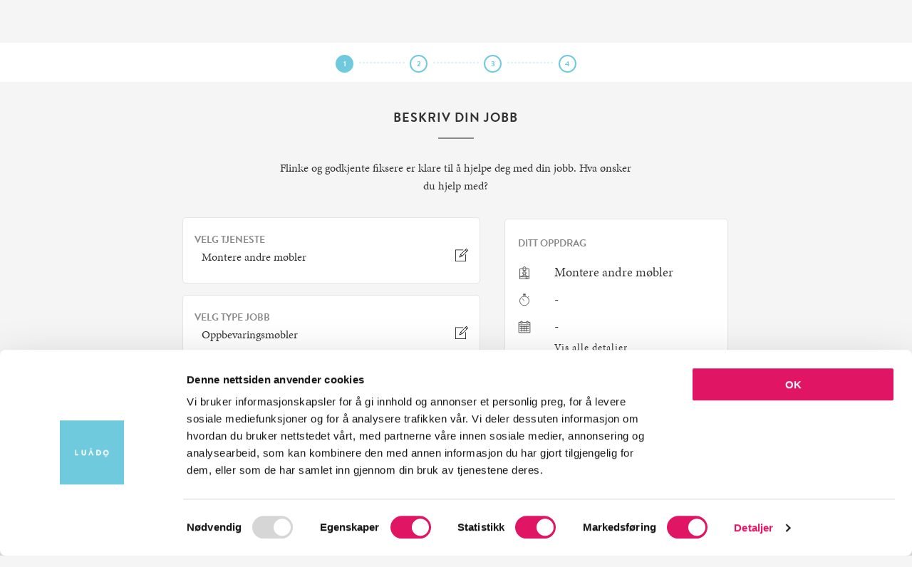

--- FILE ---
content_type: text/html; charset=utf-8
request_url: https://luado.no/jobs/new?&category=208&subcategory=211&duration=3&tools=false&buyer_type=private&ref=amobler
body_size: 22075
content:
<!DOCTYPE html>
<html lang="no">
  <head>
    <meta charset="utf-8" />
    <meta name="viewport" content="width=device-width, initial-scale=1.0" />
    <title>Finn enkelt en fikser til ditt oppdrag. | Luado.no</title>
    <meta property="fb:app_id" content="1173347332762508" />
    <meta property="og:url" content="https://luado.no/jobs/new?&amp;category=208&amp;subcategory=211&amp;duration=3&amp;tools=false&amp;buyer_type=private&amp;ref=amobler" />
    <meta property="og:type" content="website" />
    <meta property="og:title" content="Finn enkelt en fikser til ditt oppdrag." />
    <meta property="og:description" content="Flinke og godkjente fiksere er klare til å hjelpe deg med din jobb. Hva ønsker du hjelp med?" />
    <meta property="og:image" content="https://luado.no/assets/homepage-images/luado_fiksersok_bilde-4ca7f04c.jpg" />
    <meta name="description" content="Flinke og godkjente fiksere er klare til å hjelpe deg med din jobb. Hva ønsker du hjelp med?" />
    <meta name="keywords" content="Luado" />
    <link rel="shortcut icon" type="image/png" href="https://luado.no/assets/favicon-890afdd9.png"/>

    <!-- Load jQuery and jQuery UI from CDN -->
    <script src="https://code.jquery.com/jquery-3.7.1.min.js" crossorigin="anonymous"></script>
    <script src="https://code.jquery.com/ui/1.14.1/jquery-ui.min.js" crossorigin="anonymous"></script>
    <script src="https://cdn.jsdelivr.net/npm/foundation-sites/dist/js/foundation.min.js"></script>
    <script src="https://cdn.jsdelivr.net/npm/jquery-match-height@0.7.2/dist/jquery.matchHeight.min.js"></script>

    <link rel="stylesheet" href="/assets/application-c37bfe28.css" media="all" data-turbo-track="reload" />
    <script src="/assets/application-ff45fd30.js" type="module" data-turbo-track="reload"></script>
    <meta name="csrf-param" content="authenticity_token" />
<meta name="csrf-token" content="lVwO5QGulgivE3G_sseBTAi0zKDIIh-pklV8R_4SmNguqUQkl67JyZVGv4F6IwYUVoVfGyytAYVnsKo0lmFBPQ" />

    <script src="https://use.typekit.net/bwo4xhv.js"></script>
    <script>
      try {
        Typekit.load({ async: true });
      } catch(e) {}
    </script>

    <script>
      var platform = 'web';

      if (navigator.userAgent.indexOf('gonative') > -1) {
        platform = 'app';
      }

      window.dataLayer = window.dataLayer || [];
      dataLayer.push({
        'loggedIn': "false",
        'userType': "",
        'platform': platform
      });
    </script>

    <script>
      // Define dataLayer and the gtag function.
      window.dataLayer = window.dataLayer || [];
      function gtag(){dataLayer.push(arguments);}

      // Set default consent to 'denied' as a placeholder
      // Determine actual values based on your own requirements
      gtag('consent', 'default', {
        'ad_storage': 'denied',
        'ad_user_data': 'denied',
        'ad_personalization': 'denied',
        'analytics_storage': 'denied'
      });
    </script>

    <!-- Cookiebot -->
    <script id="Cookiebot" src="https://consent.cookiebot.com/uc.js" data-cbid="c0599c4a-1ceb-48dd-b5eb-9c703a30d5c5" type="text/javascript"></script>
    <!-- Cookiebot -->

    <!-- Google Tag Manager -->
      <script>
    window.dataLayer = window.dataLayer || [];
    dataLayer.push({
      'event': 'checkout',
      'ecommerce': {
        'checkout': {
          'actionField': {
            'step': 1,
            'option': 'general'
          }
        }
      }
    });
  </script>


    <script>(function(w,d,s,l,i){w[l]=w[l]||[];w[l].push({'gtm.start':
    new Date().getTime(),event:'gtm.js'});var f=d.getElementsByTagName(s)[0],
    j=d.createElement(s),dl=l!='dataLayer'?'&l='+l:'';j.async=true;j.src=
    'https://www.googletagmanager.com/gtm.js?id='+i+dl;f.parentNode.insertBefore(j,f);
    })(window,document,'script','dataLayer', 'GTM-WKVGJFN');</script>
    <!-- End Google Tag Manager -->
  </head>

  <body class="" data-controller="booking" data-stripe-public-key="pk_live_3KsUYHZy0s4MePBJVzbv6whE">
    <!-- Google Tag Manager (noscript) -->
    <noscript>
      <iframe src="https://www.googletagmanager.com/ns.html?id=GTM-WKVGJFN" height="0" width="0" style="display:none;visibility:hidden"></iframe>
    </noscript>
    <!-- End Google Tag Manager (noscript) -->

    <!-- Facebook SDK -->
    <script>
      window.fbAsyncInit = function() {
        FB.init({
          appId      : '2226299757625959',
          cookie     : true,
          xfbml      : true,
          version    : 'v5.0'
        });

        FB.AppEvents.logPageView();

      };

      (function(d, s, id){
         var js, fjs = d.getElementsByTagName(s)[0];
         if (d.getElementById(id)) {return;}
         js = d.createElement(s); js.id = id;
         js.src = "https://connect.facebook.net/en_US/sdk.js";
         fjs.parentNode.insertBefore(js, fjs);
       }(document, 'script', 'facebook-jssdk'));
    </script>
    <!-- End Facebook SDK -->

    <div class="container booking">

      <div class="menu-overlay"></div>

<header class="row collapse expanded top-bar">
  <a class="logo-container" href="/">
    <img alt="Luado" class="logo" src="/assets/logos/logo-white-2x-transparent-4d25f823.png" />
</a>  <a class="top-bar-icon menu-trigger left-offset" data-menu="#left-full-menu" href="javascript:void(0)">
    <i class="icon-navigation-drawer"></i>
    <span>Meny</span>
</a>  <nav class="full-menu" id="left-full-menu">
    <ul class="menu vertical">
      <li><a href="/jobs/new">Bestill en fikser</a></li>
      <li><a href="/page/bli-luado-fikser">Tilby din hjelp</a></li>
      <li><a href="/page/fast-timepris">Priser</a></li>
      <li><a href="/page/bedriftsoppdrag">Bedriftsoppdrag</a></li>
      <li><a target="_blank" href="https://support.luado.no/hc/no">Hjelpesenter</a></li>
      <li><a href="/page/om-luado">Om Luado</a></li>
      <li><a href="/gift_cards/new">Gavekort</a></li>
      <li><a href="https://blogg.luado.no/">Blogg</a></li>
    </ul>
  </nav>
    <a class="top-bar-icon right-offset" href="/users/sign_in">
      <i class="icon-account-circle"></i>
      <span>Logg inn</span>
</a></header>


      <main class="content">
        
        
<ol class="job-checkout-steps">
  <li>
    <a href="/jobs/new">
      <i class="active">1</i>
</a>  </li>
  <li>
    <a href="#">
      <i class="">2</i>
</a>  </li>
  <li>
    <a href="#">
      <i class="">3</i>
</a>  </li>
  <li>
    <i class="">4</i>
  </li>
</ol>


<div class="job-new-wrapper" data-origin="frontpage">
  <div class="shopping-cart">
  <a href="javascript:void(0)">
    <div class="row">
      <div class="small-12 medium-5 medium-centered columns">
        <div class="small-2 columns">
          <?xml version="1.0" encoding="utf-8"?>
<!-- Generated by IcoMoon.io -->
<!DOCTYPE svg PUBLIC "-//W3C//DTD SVG 1.1//EN" "http://www.w3.org/Graphics/SVG/1.1/DTD/svg11.dtd">
<svg version="1.1" xmlns="http://www.w3.org/2000/svg" xmlns:xlink="http://www.w3.org/1999/xlink" width="32" height="32" viewBox="0 0 32 32">
<path d="M16.001 25.333c-0.191 0-0.373-0.083-0.5-0.225l-15.333-17.333c-0.244-0.276-0.217-0.696 0.059-0.94 0.273-0.247 0.696-0.221 0.94 0.057l14.833 16.768 14.835-16.768c0.245-0.277 0.667-0.303 0.941-0.057 0.276 0.244 0.303 0.664 0.057 0.94l-15.333 17.333c-0.125 0.143-0.308 0.225-0.499 0.225z"></path>
</svg>

        </div>
        <div class="small-7 columns category-column">
          <span class="category-summary">Montere andre møbler</span>
        </div>
        <div class="small-3 columns price-column text-right">
          <span class="price-estimate">fra 0 kr</span>
        </div>
      </div>
    </div>
</a></div>

<div class="job-summary-overlay">
  <div class="row">
    <div class="columns small-12">
      <h4 class="summary-heading">
        Din jobb
        <a class="close-button" id="close-summary-button" href="javascript:void(0)">
          <?xml version="1.0" encoding="utf-8"?>
<!-- Generated by IcoMoon.io -->
<!DOCTYPE svg PUBLIC "-//W3C//DTD SVG 1.1//EN" "http://www.w3.org/Graphics/SVG/1.1/DTD/svg11.dtd">
<svg version="1.1" xmlns="http://www.w3.org/2000/svg" xmlns:xlink="http://www.w3.org/1999/xlink" width="32" height="32" viewBox="0 0 32 32">
<path d="M16.943 16l14.863-14.861c0.26-0.26 0.26-0.683 0-0.943s-0.683-0.26-0.943 0l-14.863 14.861-14.861-14.863c-0.26-0.26-0.683-0.26-0.943 0s-0.26 0.683 0 0.943l14.861 14.863-14.863 14.861c-0.26 0.26-0.26 0.683 0 0.943 0.131 0.131 0.301 0.196 0.472 0.196s0.341-0.065 0.472-0.195l14.861-14.863 14.861 14.863c0.131 0.129 0.301 0.195 0.472 0.195s0.341-0.065 0.472-0.195c0.26-0.26 0.26-0.683 0-0.943l-14.863-14.863z"></path>
</svg>

</a>      </h4>
      <ul class="job-summary-list">
        <li class="row">
          <a href="javascript:void(0)">
            <div class="small-1 columns">
              <svg xmlns="http://www.w3.org/2000/svg" xmlns:xlink="http://www.w3.org/1999/xlink" width="21" height="21" viewBox="0 0 21 21">
    <path id="a" d="M17.217 15.153l-4.092-1.462v-2.016c1.254-1.029 2.078-2.739 2.078-4.675 0-3.137-2.158-5.688-4.812-5.688C7.737 1.312 5.58 3.863 5.58 7c0 2.045.921 3.837 2.297 4.84v1.85l-4.093 1.463a3.073 3.073 0 0 0-2.032 2.885v1.65c0 .242.196.438.438.438h16.624a.438.438 0 0 0 .438-.438v-1.65c0-1.29-.817-2.45-2.032-2.885h-.002zM10.39 2.187c1.93 0 3.534 1.704 3.87 3.944-.006 0-.01 0-.015.002-1.27.244-2.06-.168-2.806-1.476-.079-.14-.203-.203-.388-.22a.436.436 0 0 0-.38.235c-.403.774-1.762 1.453-2.906 1.453-.446 0-.828-.073-1.204-.227.409-2.124 1.968-3.71 3.829-3.71zM6.453 7c0-.07.006-.14.008-.21.41.139.835.21 1.304.21 1.203 0 2.521-.571 3.269-1.356.697.97 1.52 1.43 2.564 1.43.231 0 .476-.03.73-.074 0 2.654-1.767 4.813-3.938 4.813-2.17 0-3.937-2.159-3.937-4.813zm11.922 12.25H2.625v-1.213c0-.922.583-1.749 1.452-2.06l4.383-1.565A.439.439 0 0 0 8.75 14v-1.66c.513.22 1.064.347 1.641.347.659 0 1.287-.158 1.86-.443V14c0 .184.115.35.29.412l4.382 1.565a2.193 2.193 0 0 1 1.452 2.06v1.213z"/>
</svg>

            </div>
            <div class="small-10 columns">
              -
            </div>
            <div class="small-1 columns">
              <?xml version="1.0" encoding="utf-8"?>
<!-- Generated by IcoMoon.io -->
<!DOCTYPE svg PUBLIC "-//W3C//DTD SVG 1.1//EN" "http://www.w3.org/Graphics/SVG/1.1/DTD/svg11.dtd">
<svg version="1.1" xmlns="http://www.w3.org/2000/svg" xmlns:xlink="http://www.w3.org/1999/xlink" width="32" height="32" viewBox="0 0 32 32">
<path d="M25.999 14.637c-0.368 0-0.667 0.299-0.667 0.667v15.333h-24v-26.667h18c0.368 0 0.667-0.299 0.667-0.667s-0.299-0.667-0.667-0.667h-18.667c-0.368 0-0.667 0.299-0.667 0.667v28c0 0.368 0.299 0.667 0.667 0.667h25.333c0.368 0 0.667-0.299 0.667-0.667v-16c0-0.369-0.299-0.667-0.667-0.667z"></path>
<path d="M31.805 3.997l-3.771-3.772c-0.26-0.26-0.683-0.26-0.943 0l-2.447 2.445c0 0 0 0-0.001 0.001s0 0.003-0.001 0.003l-11.788 11.788c-0.060 0.059-0.108 0.129-0.141 0.208l-0.004 0.011c0 0 0 0.001-0.001 0.001l-2.823 6.588c-0.108 0.251-0.052 0.541 0.141 0.733 0.128 0.128 0.299 0.195 0.472 0.195 0.088 0 0.177-0.017 0.263-0.053l6.599-2.828c0.079-0.032 0.149-0.081 0.209-0.141l11.787-11.788c0-0.001 0.001-0.001 0.003-0.001s0.001-0.001 0.001-0.003l2.444-2.444c0.263-0.261 0.263-0.684 0.001-0.943zM17.097 17.763l-2.828-2.829 10.847-10.847 2.829 2.828-10.848 10.848zM13.552 16.101l2.377 2.38-4.163 1.784 1.785-4.164zM28.888 5.972l-2.829-2.828 1.505-1.504 2.828 2.828-1.504 1.504z"></path>
</svg>

            </div>
</a>        </li>
        <li class="row">
          <a href="/jobs/new">
            <div class="small-1 columns">
              <svg xmlns="http://www.w3.org/2000/svg" width="21" height="21" viewBox="0 0 21 21">
    <g fill="none" fill-rule="evenodd" stroke="#333">
        <path d="M9.188 13.563v1.312l-2.625.635c-.463.132-.834.565-.834 1.046l-.008.461M11.813 13.563v1.312l2.625.635c.462.132.84.54.833 1.046l.007.461"/>
        <path d="M13.125 11.174c0 1.581-1.176 2.863-2.625 2.863-1.45 0-2.625-1.282-2.625-2.863 0-1.58 1.175-2.862 2.625-2.862 1.449 0 2.625 1.282 2.625 2.862z"/>
        <path d="M13.087 10.686c-.437.437-1.678.403-2.15-.474-.874.875-2.296.875-3.004.375"/>
        <path d="M12.688 3.938h5.25v16.625H3.062V3.938h5.25"/>
        <path d="M12.688 6.563H8.313V2.625c0-1.203.984-2.187 2.187-2.187 1.203 0 2.188.984 2.188 2.187v3.938zM3.062 17.063h14.876M12.25 18.813h3.5"/>
        <path d="M10.938 2.62a.438.438 0 1 1-.876 0 .438.438 0 0 1 .876 0z"/>
    </g>
</svg>

            </div>
            <div class="small-10 columns category-summary">
              Montere andre møbler
            </div>
            <div class="small-1 columns">
              <?xml version="1.0" encoding="utf-8"?>
<!-- Generated by IcoMoon.io -->
<!DOCTYPE svg PUBLIC "-//W3C//DTD SVG 1.1//EN" "http://www.w3.org/Graphics/SVG/1.1/DTD/svg11.dtd">
<svg version="1.1" xmlns="http://www.w3.org/2000/svg" xmlns:xlink="http://www.w3.org/1999/xlink" width="32" height="32" viewBox="0 0 32 32">
<path d="M25.999 14.637c-0.368 0-0.667 0.299-0.667 0.667v15.333h-24v-26.667h18c0.368 0 0.667-0.299 0.667-0.667s-0.299-0.667-0.667-0.667h-18.667c-0.368 0-0.667 0.299-0.667 0.667v28c0 0.368 0.299 0.667 0.667 0.667h25.333c0.368 0 0.667-0.299 0.667-0.667v-16c0-0.369-0.299-0.667-0.667-0.667z"></path>
<path d="M31.805 3.997l-3.771-3.772c-0.26-0.26-0.683-0.26-0.943 0l-2.447 2.445c0 0 0 0-0.001 0.001s0 0.003-0.001 0.003l-11.788 11.788c-0.060 0.059-0.108 0.129-0.141 0.208l-0.004 0.011c0 0 0 0.001-0.001 0.001l-2.823 6.588c-0.108 0.251-0.052 0.541 0.141 0.733 0.128 0.128 0.299 0.195 0.472 0.195 0.088 0 0.177-0.017 0.263-0.053l6.599-2.828c0.079-0.032 0.149-0.081 0.209-0.141l11.787-11.788c0-0.001 0.001-0.001 0.003-0.001s0.001-0.001 0.001-0.003l2.444-2.444c0.263-0.261 0.263-0.684 0.001-0.943zM17.097 17.763l-2.828-2.829 10.847-10.847 2.829 2.828-10.848 10.848zM13.552 16.101l2.377 2.38-4.163 1.784 1.785-4.164zM28.888 5.972l-2.829-2.828 1.505-1.504 2.828 2.828-1.504 1.504z"></path>
</svg>

            </div>
</a>        </li>
        <li class="row">
          <a href="/jobs/new">
            <div class="small-1 columns">
              <svg xmlns="http://www.w3.org/2000/svg" width="19" height="23" viewBox="0 0 19 23">
    <g fill="none" fill-rule="evenodd" stroke="#333">
        <path d="M17.813 13.25a8.313 8.313 0 1 1-16.626 0 8.313 8.313 0 0 1 16.626 0zM6.875 1.438h5.25M15.377 7.373l1.56-1.56"/>
        <path d="M8.188 4.979V1.437h2.625V4.98M16.5 5.375l.875.875M9.5 13.25L5.563 9.313"/>
    </g>
</svg>

            </div>
            <div class="small-10 columns duration-summary">
                -
            </div>
            <div class="small-1 columns">
              <?xml version="1.0" encoding="utf-8"?>
<!-- Generated by IcoMoon.io -->
<!DOCTYPE svg PUBLIC "-//W3C//DTD SVG 1.1//EN" "http://www.w3.org/Graphics/SVG/1.1/DTD/svg11.dtd">
<svg version="1.1" xmlns="http://www.w3.org/2000/svg" xmlns:xlink="http://www.w3.org/1999/xlink" width="32" height="32" viewBox="0 0 32 32">
<path d="M25.999 14.637c-0.368 0-0.667 0.299-0.667 0.667v15.333h-24v-26.667h18c0.368 0 0.667-0.299 0.667-0.667s-0.299-0.667-0.667-0.667h-18.667c-0.368 0-0.667 0.299-0.667 0.667v28c0 0.368 0.299 0.667 0.667 0.667h25.333c0.368 0 0.667-0.299 0.667-0.667v-16c0-0.369-0.299-0.667-0.667-0.667z"></path>
<path d="M31.805 3.997l-3.771-3.772c-0.26-0.26-0.683-0.26-0.943 0l-2.447 2.445c0 0 0 0-0.001 0.001s0 0.003-0.001 0.003l-11.788 11.788c-0.060 0.059-0.108 0.129-0.141 0.208l-0.004 0.011c0 0 0 0.001-0.001 0.001l-2.823 6.588c-0.108 0.251-0.052 0.541 0.141 0.733 0.128 0.128 0.299 0.195 0.472 0.195 0.088 0 0.177-0.017 0.263-0.053l6.599-2.828c0.079-0.032 0.149-0.081 0.209-0.141l11.787-11.788c0-0.001 0.001-0.001 0.003-0.001s0.001-0.001 0.001-0.003l2.444-2.444c0.263-0.261 0.263-0.684 0.001-0.943zM17.097 17.763l-2.828-2.829 10.847-10.847 2.829 2.828-10.848 10.848zM13.552 16.101l2.377 2.38-4.163 1.784 1.785-4.164zM28.888 5.972l-2.829-2.828 1.505-1.504 2.828 2.828-1.504 1.504z"></path>
</svg>

            </div>
</a>        </li>
        <li class="row">
          <a href="javascript:void(0)">
            <div class="small-1 columns">
              <svg xmlns="http://www.w3.org/2000/svg" width="23" height="23" viewBox="0 0 23 23">
    <g fill="none" fill-rule="evenodd" stroke="#333">
        <path d="M4.938 3.188h-3.5v18.375h20.125V3.188h-3.5"/>
        <path d="M7.563 4.938H4.938v-3.5h2.625zM18.063 4.938h-2.625v-3.5h2.625zM7.563 3.188h7.875M1.438 7.563h20.125M6.688 9.313v10.5M11.063 9.313v10.5M15.438 9.313v10.5M3.188 11.063h16.625M3.188 14.563h16.625M3.188 18.063h16.625"/>
    </g>
</svg>

            </div>
            <div class="small-10 columns start-time-summary">
                -
            </div>
            <div class="small-1 columns">
              <?xml version="1.0" encoding="utf-8"?>
<!-- Generated by IcoMoon.io -->
<!DOCTYPE svg PUBLIC "-//W3C//DTD SVG 1.1//EN" "http://www.w3.org/Graphics/SVG/1.1/DTD/svg11.dtd">
<svg version="1.1" xmlns="http://www.w3.org/2000/svg" xmlns:xlink="http://www.w3.org/1999/xlink" width="32" height="32" viewBox="0 0 32 32">
<path d="M25.999 14.637c-0.368 0-0.667 0.299-0.667 0.667v15.333h-24v-26.667h18c0.368 0 0.667-0.299 0.667-0.667s-0.299-0.667-0.667-0.667h-18.667c-0.368 0-0.667 0.299-0.667 0.667v28c0 0.368 0.299 0.667 0.667 0.667h25.333c0.368 0 0.667-0.299 0.667-0.667v-16c0-0.369-0.299-0.667-0.667-0.667z"></path>
<path d="M31.805 3.997l-3.771-3.772c-0.26-0.26-0.683-0.26-0.943 0l-2.447 2.445c0 0 0 0-0.001 0.001s0 0.003-0.001 0.003l-11.788 11.788c-0.060 0.059-0.108 0.129-0.141 0.208l-0.004 0.011c0 0 0 0.001-0.001 0.001l-2.823 6.588c-0.108 0.251-0.052 0.541 0.141 0.733 0.128 0.128 0.299 0.195 0.472 0.195 0.088 0 0.177-0.017 0.263-0.053l6.599-2.828c0.079-0.032 0.149-0.081 0.209-0.141l11.787-11.788c0-0.001 0.001-0.001 0.003-0.001s0.001-0.001 0.001-0.003l2.444-2.444c0.263-0.261 0.263-0.684 0.001-0.943zM17.097 17.763l-2.828-2.829 10.847-10.847 2.829 2.828-10.848 10.848zM13.552 16.101l2.377 2.38-4.163 1.784 1.785-4.164zM28.888 5.972l-2.829-2.828 1.505-1.504 2.828 2.828-1.504 1.504z"></path>
</svg>

            </div>
</a>        </li>
        <li class="row">
          <a href="javascript:void(0)">
            <div class="small-1 columns">
              <?xml version="1.0" encoding="utf-8"?>
<!-- Generated by IcoMoon.io -->
<!DOCTYPE svg PUBLIC "-//W3C//DTD SVG 1.1//EN" "http://www.w3.org/Graphics/SVG/1.1/DTD/svg11.dtd">
<svg xmlns="http://www.w3.org/2000/svg" xmlns:xlink="http://www.w3.org/1999/xlink" width="21" height="21" viewBox="0 0 21 21">
    <path id="a" d="M10.5 0c3.86 0 7 3.14 7 7 0 3.715-6.364 13.394-6.635 13.803a.435.435 0 0 1-.73 0C9.863 20.393 3.5 10.715 3.5 7c0-3.86 3.14-7 7-7zm0 19.758C11.87 17.616 16.625 9.97 16.625 7A6.132 6.132 0 0 0 10.5.875 6.131 6.131 0 0 0 4.375 7c0 2.972 4.755 10.616 6.125 12.758zm0-15.82A3.066 3.066 0 0 1 13.563 7a3.066 3.066 0 0 1-3.063 3.063A3.066 3.066 0 0 1 7.437 7 3.066 3.066 0 0 1 10.5 3.937zm0 5.25A2.19 2.19 0 0 0 12.687 7 2.19 2.19 0 0 0 10.5 4.813 2.19 2.19 0 0 0 8.313 7 2.19 2.19 0 0 0 10.5 9.187z"/>
</svg>

            </div>
            <div class="small-10 columns address-summary">
                -
            </div>
            <div class="small-1 columns">
              <?xml version="1.0" encoding="utf-8"?>
<!-- Generated by IcoMoon.io -->
<!DOCTYPE svg PUBLIC "-//W3C//DTD SVG 1.1//EN" "http://www.w3.org/Graphics/SVG/1.1/DTD/svg11.dtd">
<svg version="1.1" xmlns="http://www.w3.org/2000/svg" xmlns:xlink="http://www.w3.org/1999/xlink" width="32" height="32" viewBox="0 0 32 32">
<path d="M25.999 14.637c-0.368 0-0.667 0.299-0.667 0.667v15.333h-24v-26.667h18c0.368 0 0.667-0.299 0.667-0.667s-0.299-0.667-0.667-0.667h-18.667c-0.368 0-0.667 0.299-0.667 0.667v28c0 0.368 0.299 0.667 0.667 0.667h25.333c0.368 0 0.667-0.299 0.667-0.667v-16c0-0.369-0.299-0.667-0.667-0.667z"></path>
<path d="M31.805 3.997l-3.771-3.772c-0.26-0.26-0.683-0.26-0.943 0l-2.447 2.445c0 0 0 0-0.001 0.001s0 0.003-0.001 0.003l-11.788 11.788c-0.060 0.059-0.108 0.129-0.141 0.208l-0.004 0.011c0 0 0 0.001-0.001 0.001l-2.823 6.588c-0.108 0.251-0.052 0.541 0.141 0.733 0.128 0.128 0.299 0.195 0.472 0.195 0.088 0 0.177-0.017 0.263-0.053l6.599-2.828c0.079-0.032 0.149-0.081 0.209-0.141l11.787-11.788c0-0.001 0.001-0.001 0.003-0.001s0.001-0.001 0.001-0.003l2.444-2.444c0.263-0.261 0.263-0.684 0.001-0.943zM17.097 17.763l-2.828-2.829 10.847-10.847 2.829 2.828-10.848 10.848zM13.552 16.101l2.377 2.38-4.163 1.784 1.785-4.164zM28.888 5.972l-2.829-2.828 1.505-1.504 2.828 2.828-1.504 1.504z"></path>
</svg>

            </div>
</a>        </li>
        <li class="row price-row">
          <div class="small-1 columns">
            <svg xmlns="http://www.w3.org/2000/svg" width="23" height="23" viewBox="0 0 23 23">
    <g fill="none" fill-rule="evenodd" stroke="#333">
        <path d="M14.563 3.188c0 .966-2.938 1.75-6.563 1.75-3.624 0-6.562-.784-6.562-1.75S4.376 1.438 8 1.438c3.625 0 6.563.784 6.563 1.75z"/>
        <path d="M14.563 3.188v2.625c0 .966-2.938 1.75-6.563 1.75-3.624 0-6.562-.784-6.562-1.75V3.188"/>
        <path d="M14.563 5.813v2.625c0 .966-2.938 1.75-6.563 1.75-3.624 0-6.562-.784-6.562-1.75V5.813M21.563 14.563c0 .966-2.938 1.75-6.563 1.75-3.624 0-6.562-.784-6.562-1.75s2.938-1.75 6.562-1.75c3.625 0 6.563.784 6.563 1.75z"/>
        <path d="M21.563 14.563v2.625c0 .966-2.938 1.75-6.563 1.75-3.624 0-6.562-.784-6.562-1.75v-2.625"/>
        <path d="M21.563 17.188v2.625c0 .966-2.938 1.75-6.563 1.75-3.624 0-6.562-.784-6.562-1.75v-2.625M14.563 8.438v2.625c0 .966-2.938 1.75-6.563 1.75-3.624 0-6.562-.784-6.562-1.75V8.438"/>
        <path d="M1.438 11.063v2.625c0 .966 2.938 1.75 6.562 1.75h.438"/>
        <path d="M1.438 13.688v2.625c0 .966 2.938 1.75 6.562 1.75h.438M14.563 11.063v1.75"/>
    </g>
</svg>

          </div>
          <div class="small-11 columns">
            <p>
              <b><span class="price-estimate-label">Prisestimat</span>
              <span class="price-estimate">
                  fra 
                0 kr
              </span></b>
            </p>
            <span class="price-subtitle">Pris estimat inkl.:</span>
            <ul class="price-break">
            </ul>
          </div>
        </li>
      </ul>

      <div class="row gift-card-row hide">
        <div class="small-12 columns">
          <a class="show-discount-box" id="summary-overlay-discount" href="javascript:void(0)">
            <?xml version="1.0" encoding="UTF-8" standalone="no"?>
<!DOCTYPE svg PUBLIC "-//W3C//DTD SVG 1.1//EN" "http://www.w3.org/Graphics/SVG/1.1/DTD/svg11.dtd">
<svg version="1.1" xmlns="http://www.w3.org/2000/svg" xmlns:xlink="http://www.w3.org/1999/xlink" viewBox="187 147.5 42 42" width="40px" height="40px"><defs><path d="M228.12 168.62C228.12 179.66 219.15 188.62 208.12 188.62C197.08 188.62 188.12 179.66 188.12 168.62C188.12 157.58 197.08 148.62 208.12 148.62C219.15 148.62 228.12 157.58 228.12 168.62Z" id="pswxW826xi"></path><path d="" id="FDneAPbYxf"></path><path d="M220.62 168.62L195.62 168.62" id="llbjva0uZM"></path><path d="M208.12 181.12L208.12 156.12" id="NzPhwpVJcx"></path></defs><g visibility="inherit"><g visibility="inherit"><use xlink:href="#pswxW826xi" opacity="1" fill="#ffffff" fill-opacity="0"></use><g><use xlink:href="#pswxW826xi" opacity="1" fill-opacity="0" stroke="#333333" stroke-width="1" stroke-opacity="1"></use></g></g><g visibility="inherit"><g><use xlink:href="#FDneAPbYxf" opacity="1" fill-opacity="0" stroke="#333333" stroke-width="1" stroke-opacity="1"></use></g></g><g visibility="inherit"><g><use xlink:href="#llbjva0uZM" opacity="1" fill-opacity="0" stroke="#333333" stroke-width="1" stroke-opacity="1"></use></g></g><g visibility="inherit"><g><use xlink:href="#NzPhwpVJcx" opacity="1" fill-opacity="0" stroke="#333333" stroke-width="1" stroke-opacity="1"></use></g></g></g></svg>

            Har du rabattkode/gavekort?
</a>        </div>
      </div>

      <div class="job-discount">
  <div class="job-summary-discount">
    <div class="row">
      <div class="columns small-12">
        <form action="/job_quotes/1981108/apply_coupon" accept-charset="UTF-8" data-remote="true" method="post"><input name="utf8" type="hidden" value="&#x2713;" autocomplete="off" /><input type="hidden" name="authenticity_token" value="rU5pBAvKdH9nPDY4lVaC3WaYy_MkZP6CbpYYAAdXgEdgssMN70Tqs79CIpsdyQMcCx8Jh6AaGJdgOT06fLEfqQ" autocomplete="off" />
          <div class="row collapse">
            <div class="small-8 columns">
              <input type="text" name="code" id="code" placeholder="Skriv din kode her..." class="discount-input" />
            </div>
            <div class="small-4 columns">
              <input type="submit" name="commit" value="Utløs" class="button expanded" data-disable-with="Utløs" />
            </div>
          </div>
</form>      </div>
    </div>
  </div>
</div>

    </div>
  </div>
</div>



  <div class="row job-row">
    <div class="small-12 columns medium-8 medium-centered">
      <h2 class="info-block block-heading">BESKRIV DIN JOBB</h2>
      <p class="text-center narrow-text top-text">Flinke og godkjente fiksere er klare til å hjelpe deg med din jobb. Hva ønsker du hjelp med?</p>
    </div>
  </div>
  <div class="row collapse job-row">
    <div class="left-column">

      <div class="job-module" id="category-module">
  <label class="job-label label">VELG TJENESTE</label>
  <div class="edit-item">
    <span class="category-summary">Montere andre møbler</span>
    <a class="edit-button" href="javascript:void(0)">
      <?xml version="1.0" encoding="utf-8"?>
<!-- Generated by IcoMoon.io -->
<!DOCTYPE svg PUBLIC "-//W3C//DTD SVG 1.1//EN" "http://www.w3.org/Graphics/SVG/1.1/DTD/svg11.dtd">
<svg version="1.1" xmlns="http://www.w3.org/2000/svg" xmlns:xlink="http://www.w3.org/1999/xlink" width="32" height="32" viewBox="0 0 32 32">
<path d="M25.999 14.637c-0.368 0-0.667 0.299-0.667 0.667v15.333h-24v-26.667h18c0.368 0 0.667-0.299 0.667-0.667s-0.299-0.667-0.667-0.667h-18.667c-0.368 0-0.667 0.299-0.667 0.667v28c0 0.368 0.299 0.667 0.667 0.667h25.333c0.368 0 0.667-0.299 0.667-0.667v-16c0-0.369-0.299-0.667-0.667-0.667z"></path>
<path d="M31.805 3.997l-3.771-3.772c-0.26-0.26-0.683-0.26-0.943 0l-2.447 2.445c0 0 0 0-0.001 0.001s0 0.003-0.001 0.003l-11.788 11.788c-0.060 0.059-0.108 0.129-0.141 0.208l-0.004 0.011c0 0 0 0.001-0.001 0.001l-2.823 6.588c-0.108 0.251-0.052 0.541 0.141 0.733 0.128 0.128 0.299 0.195 0.472 0.195 0.088 0 0.177-0.017 0.263-0.053l6.599-2.828c0.079-0.032 0.149-0.081 0.209-0.141l11.787-11.788c0-0.001 0.001-0.001 0.003-0.001s0.001-0.001 0.001-0.003l2.444-2.444c0.263-0.261 0.263-0.684 0.001-0.943zM17.097 17.763l-2.828-2.829 10.847-10.847 2.829 2.828-10.848 10.848zM13.552 16.101l2.377 2.38-4.163 1.784 1.785-4.164zM28.888 5.972l-2.829-2.828 1.505-1.504 2.828 2.828-1.504 1.504z"></path>
</svg>

</a>  </div>
  <div class="job-module-content">
    <form class="edit_job_quote" id="edit_job_quote_1981108" action="/job_quotes/1981108/set_category" accept-charset="UTF-8" data-remote="true" method="post"><input name="utf8" type="hidden" value="&#x2713;" autocomplete="off" />
      <div class="job-dropdown">
        <p class="job-dropdown-select">Montering, Hagearbeid, Rengjøring, Snekker ...</p>
        <div class="job-dropdown-wrapper">
          <ul class="job-dropdown-list hide">
              <li class="job-dropdown-item">
                <input class="job-dropdown-radio" data-name="IKEA-montering" data-slug="ikea_assembly" type="radio" value="102" name="job_quote[category_id]" id="job_quote_category_id_102" />
                <label class="job-dropdown-label" for="job_quote_category_id_102">
                  <?xml version="1.0" encoding="utf-8"?>
<!-- Generator: Adobe Illustrator 22.1.0, SVG Export Plug-In . SVG Version: 6.00 Build 0)  -->
<svg version="1.1" id="Light" xmlns="http://www.w3.org/2000/svg" xmlns:xlink="http://www.w3.org/1999/xlink" x="0px" y="0px"
	 viewBox="0 0 24 24" style="enable-background:new 0 0 24 24;" xml:space="preserve">
<g>
	<title>dresser-wardrobe-drawers</title>
	<path d="M3,24c-0.551,0-1-0.448-1-1V1c0-0.551,0.449-1,1-1h18c0.552,0,1,0.449,1,1v22c0,0.552-0.448,1-1,1H3z M21,23v-7h-8v7H21z
		 M3,23h9V1L3,1L3,23z M21,15v-4h-8L21,15z M21,10V6h-8v4H21z M21,5V1h-8v4H21z"/>
	<path d="M15.5,18c-0.276,0-0.5-0.224-0.5-0.5s0.224-0.5,0.5-0.5h3c0.276,0,0.5,0.224,0.5,0.5S18.776,18,18.5,18H15.5z"/>
	<path d="M10.5,14c-0.276,0-0.5-0.224-0.5-0.5v-3c0-0.276,0.224-0.5,0.5-0.5s0.5,0.224,0.5,0.5v3C11,13.776,10.776,14,10.5,14z"/>
</g>
</svg>

                  IKEA-montering
</label>              </li>
              <li class="job-dropdown-item">
                <input class="job-dropdown-radio" data-name="Handy-tjenester" data-slug="carpenter" type="radio" value="52" name="job_quote[category_id]" id="job_quote_category_id_52" />
                <label class="job-dropdown-label" for="job_quote_category_id_52">
                  <!-- Generated by IcoMoon.io -->
<svg version="1.1" xmlns="http://www.w3.org/2000/svg" width="32" height="32" viewBox="0 0 32 32">
<title>hammer-1</title>
<path d="M31.805 10.195l-9.333-9.333c-0.26-0.26-0.683-0.26-0.943 0-1.513 1.513-4.216 1.513-5.723 0-0.127-0.124-0.296-0.195-0.473-0.195s-0.347 0.071-0.472 0.195l-1.333 1.333c-0.26 0.26-0.26 0.683 0 0.943l5.195 5.195-18.528 18.529c-0.26 0.26-0.26 0.683 0 0.943l3.333 3.333c0.131 0.131 0.301 0.196 0.472 0.196s0.341-0.065 0.472-0.195l18.528-18.529 3.195 3.196c0.131 0.129 0.301 0.195 0.472 0.195s0.341-0.065 0.472-0.195l4.667-4.667c0.26-0.26 0.26-0.683 0-0.944zM4 29.724l-2.391-2.391 18.057-18.057 2.391 2.391-18.057 18.057zM26.667 14.391l-11.724-11.724 0.42-0.419c1.867 1.452 4.736 1.452 6.608 0l8.42 8.419-3.724 3.724z"></path>
</svg>

                  Handy-tjenester
</label>              </li>
              <li class="job-dropdown-item">
                <input class="job-dropdown-radio" data-name="Rengjøring" data-slug="housework" type="radio" value="45" name="job_quote[category_id]" id="job_quote_category_id_45" />
                <label class="job-dropdown-label" for="job_quote_category_id_45">
                  <!-- Generated by IcoMoon.io -->
<svg version="1.1" xmlns="http://www.w3.org/2000/svg" width="32" height="32" viewBox="0 0 32 32">
<title>vacuum-cleaner</title>
<path d="M30.633 31.123l-1.333-4c-0.092-0.272-0.347-0.456-0.633-0.456h-3.333v-18c0-4.044-3.291-7.333-7.333-7.333s-7.333 3.289-7.333 7.333v0.667h-2c-0.368 0-0.667 0.299-0.667 0.667v2.105c-1.769 0.304-3.34 1.325-4.495 2.968-2.487 3.541-2.691 9.205-0.544 15.153 0.096 0.264 0.345 0.44 0.627 0.44h7.095c0.611 0.805 1.567 1.333 2.651 1.333 1.839 0 3.333-1.496 3.333-3.333 0-1.363-0.824-2.535-2-3.051v-15.616c0-0.368-0.299-0.667-0.667-0.667h-2v-0.667c0-3.308 2.692-6 6-6s6 2.692 6 6v18h-3.333c-0.287 0-0.541 0.184-0.633 0.456l-1.333 4c-0.068 0.203-0.033 0.427 0.092 0.601 0.125 0.173 0.327 0.276 0.541 0.276h10.667c0.215 0 0.416-0.103 0.54-0.277 0.127-0.173 0.16-0.397 0.093-0.6zM9.111 13.333h4.223v4h-9.553c0.235-0.531 0.497-1.039 0.816-1.493 1.136-1.617 2.739-2.507 4.515-2.507zM15.333 28.667c0 1.103-0.897 2-2 2s-2-0.897-2-2 0.897-2 2-2 2 0.897 2 2zM10 28.667c0 0.228 0.024 0.451 0.068 0.667h-6.007c-1.353-3.959-1.595-7.719-0.763-10.667h10.035v6.667c-1.839 0-3.333 1.496-3.333 3.333zM13.333 12h-4v-1.333h4v1.333zM20.257 30.667l0.889-2.667h7.039l0.889 2.667h-8.817z"></path>
</svg>

                  Rengjøring
</label>              </li>
              <li class="job-dropdown-item">
                <input class="job-dropdown-radio" data-name="Transport og flyttehjelp" data-slug="waste_removal" type="radio" value="20" name="job_quote[category_id]" id="job_quote_category_id_20" />
                <label class="job-dropdown-label" for="job_quote_category_id_20">
                  <?xml version="1.0" encoding="utf-8"?>
<!-- Generated by IcoMoon.io -->
<!DOCTYPE svg PUBLIC "-//W3C//DTD SVG 1.1//EN" "http://www.w3.org/Graphics/SVG/1.1/DTD/svg11.dtd">
<svg version="1.1" xmlns="http://www.w3.org/2000/svg" xmlns:xlink="http://www.w3.org/1999/xlink" width="32" height="32" viewBox="0 0 32 32">
<path fill="#444" d="M31.333 24h-0.667v-6c0-0.368-0.299-0.667-0.667-0.667h-11.333v-4.667c0-0.368-0.299-0.667-0.667-0.667h-7.333c-0.252 0-0.483 0.143-0.596 0.368l-2.483 4.965h-4.921c-1.471 0-2.667 1.196-2.667 2.667v4.667c0 0.368 0.299 0.667 0.667 0.667h2.068c0.309 1.521 1.656 2.667 3.265 2.667s2.956-1.145 3.265-2.667h9.469c0.309 1.521 1.656 2.667 3.265 2.667s2.956-1.145 3.265-2.667h6.068c0.368 0 0.667-0.299 0.667-0.667s-0.299-0.667-0.667-0.667zM1.333 20c0-0.736 0.599-1.333 1.333-1.333h5.333c0.252 0 0.483-0.143 0.596-0.368l2.483-4.965h6.255v4.667c0 0.368 0.299 0.667 0.667 0.667h11.333v5.333h-4.068c-0.309-1.52-1.656-2.667-3.265-2.667s-2.956 1.147-3.265 2.667h-9.469c-0.309-1.52-1.656-2.667-3.265-2.667s-2.956 1.147-3.265 2.667h-1.401v-4zM6 26.667c-1.103 0-2-0.897-2-2s0.897-2 2-2 2 0.897 2 2-0.897 2-2 2zM22 26.667c-1.103 0-2-0.897-2-2s0.897-2 2-2 2 0.897 2 2-0.897 2-2 2z"></path>
<path fill="#444" d="M11.035 18.596c0.096 0.048 0.197 0.071 0.299 0.071 0.245 0 0.48-0.136 0.597-0.368l1.148-2.299h0.921c0.368 0 0.667-0.299 0.667-0.667s-0.299-0.667-0.667-0.667h-1.333c-0.252 0-0.483 0.143-0.596 0.368l-1.333 2.667c-0.165 0.329-0.032 0.729 0.297 0.895z"></path>
</svg>

                  Transport og flyttehjelp
</label>              </li>
              <li class="job-dropdown-item">
                <input class="job-dropdown-radio" data-name="Hage- og utearbeid" data-slug="gardening" type="radio" value="17" name="job_quote[category_id]" id="job_quote_category_id_17" />
                <label class="job-dropdown-label" for="job_quote_category_id_17">
                  <?xml version="1.0" encoding="utf-8"?>
<!-- Generated by IcoMoon.io -->
<!DOCTYPE svg PUBLIC "-//W3C//DTD SVG 1.1//EN" "http://www.w3.org/Graphics/SVG/1.1/DTD/svg11.dtd">
<svg version="1.1" xmlns="http://www.w3.org/2000/svg" xmlns:xlink="http://www.w3.org/1999/xlink" width="32" height="32" viewBox="0 0 32 32">
<path fill="#444" d="M11.333 0c-0.368 0-0.667 0.299-0.667 0.667v8c0 2.345-1.745 4.272-4 4.599v-12.599c0-0.368-0.299-0.667-0.667-0.667s-0.667 0.299-0.667 0.667v12.599c-2.255-0.327-4-2.253-4-4.599v-8c0-0.368-0.299-0.667-0.667-0.667s-0.667 0.299-0.667 0.667v8c0 3.081 2.341 5.596 5.333 5.932v4.136c-1.52 0.309-2.667 1.656-2.667 3.265v6.667c0 1.839 1.496 3.333 3.333 3.333s3.333-1.495 3.333-3.333v-6.667c0-1.609-1.147-2.956-2.667-3.265v-4.136c2.992-0.336 5.333-2.851 5.333-5.932v-8c0-0.368-0.299-0.667-0.667-0.667zM8 22v6.667c0 1.103-0.897 2-2 2s-2-0.897-2-2v-6.667c0-1.103 0.897-2 2-2s2 0.897 2 2z"></path>
<path fill="#444" d="M30.656 16.448c-0.128-2.397-1.144-16.448-7.323-16.448-6.369 0-7.228 14.933-7.305 16.637-0.008 0.183 0.059 0.36 0.184 0.491s0.3 0.205 0.483 0.205h5.972v1.401c-1.52 0.309-2.667 1.656-2.667 3.265v6.667c0 1.839 1.496 3.333 3.333 3.333s3.333-1.495 3.333-3.333v-6.667c0-1.609-1.147-2.956-2.667-3.265v-1.401h6c0.009-0.001 0.017 0 0.027 0 0.368 0 0.667-0.299 0.667-0.667 0-0.077-0.013-0.151-0.037-0.219zM25.333 22v6.667c0 1.103-0.897 2-2 2s-2-0.897-2-2v-6.667c0-1.103 0.897-2 2-2s2 0.897 2 2zM24 16v-8.667c0-0.368-0.299-0.667-0.667-0.667s-0.667 0.299-0.667 0.667v8.667h-5.268c0.308-4.668 1.823-14.667 5.935-14.667 4.111 0 5.643 9.999 5.96 14.667h-5.293z"></path>
</svg>

                  Hage- og utearbeid
</label>              </li>
              <li class="job-dropdown-item">
                <input class="job-dropdown-radio" data-name="Montering Smartlås" data-slug="handyman" type="radio" value="15" name="job_quote[category_id]" id="job_quote_category_id_15" />
                <label class="job-dropdown-label" for="job_quote_category_id_15">
                  <?xml version="1.0" encoding="utf-8"?>
<!-- Generator: Adobe Illustrator 22.1.0, SVG Export Plug-In . SVG Version: 6.00 Build 0)  -->
<svg version="1.1" id="Layer_1" xmlns="http://www.w3.org/2000/svg" xmlns:xlink="http://www.w3.org/1999/xlink" x="0px" y="0px"
	 viewBox="0 0 24 24" style="enable-background:new 0 0 24 24;" xml:space="preserve">
<g>
	<title>door-password-lock</title>
	<circle cx="2.75" cy="7.75" r="0.75"/>
	<circle cx="9.25" cy="7.75" r="0.75"/>
	<circle cx="6" cy="7.75" r="0.75"/>
	<circle cx="2.75" cy="10.25" r="0.75"/>
	<circle cx="9.25" cy="10.25" r="0.75"/>
	<circle cx="6" cy="10.25" r="0.75"/>
	<path d="M4.5,24C2.019,24,0,21.981,0,19.5v-15C0,2.019,2.019,0,4.5,0h3C9.981,0,12,2.019,12,4.5v11.503h3.939
		c1.415,0,2.821,0.197,4.18,0.585l1.039,0.3c0.491,0.14,0.838,0.595,0.842,1.107c0,0.521-0.347,0.981-0.844,1.122l-1.035,0.3
		c-1.36,0.388-2.765,0.585-4.177,0.585h-3.978C11.714,22.263,9.796,24,7.5,24H4.5z M1,19.5C1,21.43,2.57,23,4.5,23h3
		c1.743,0,3.213-1.296,3.46-2.997H9.458c-0.475,0.822-1.22,1.446-2.114,1.765c-0.436,0.156-0.889,0.234-1.346,0.234
		c-0.593,0-1.169-0.131-1.712-0.388c-0.964-0.457-1.693-1.264-2.052-2.271c-0.359-1.008-0.305-2.093,0.152-3.057
		c0.458-0.965,1.264-1.695,2.271-2.053c0.436-0.155,0.889-0.234,1.346-0.234c0.593,0,1.169,0.131,1.712,0.388
		c0.727,0.345,1.342,0.916,1.747,1.617H11V13H1V19.5z M6.003,14.998c-0.343,0-0.682,0.059-1.01,0.176
		c-0.755,0.269-1.36,0.816-1.703,1.54c-0.709,1.494-0.07,3.287,1.425,3.996c0.407,0.193,0.839,0.291,1.283,0.291
		c0.343,0,0.682-0.059,1.01-0.176c0.478-0.17,0.894-0.451,1.225-0.823H6c-1.103,0-2-0.897-2-2s0.897-2,2-2h2.236
		c-0.266-0.299-0.588-0.542-0.949-0.714C6.879,15.096,6.447,14.998,6.003,14.998z M9.209,19.004l2.254-0.001
		C11.476,19.001,11.489,19,11.5,19c0.012,0,0.025,0.001,0.039,0.003l4.4,0c1.324,0,2.636-0.184,3.906-0.547l1.035-0.3
		C20.951,18.136,21,18.073,21,18c-0.001-0.067-0.05-0.132-0.118-0.151l-1.039-0.3c-1.269-0.362-2.583-0.546-3.904-0.547H6
		c-0.551,0-1,0.448-1,1s0.449,1,1,1c0,0,3.17,0,3.175,0C9.192,19.003,9.2,19.003,9.209,19.004z M11,12V6H1v6H11z M11,5V4.5
		C11,2.57,9.43,1,7.5,1h-3C2.57,1,1,2.57,1,4.5V5H11z"/>
</g>
</svg>

                  Montering Smartlås
</label>              </li>
              <li class="job-dropdown-item">
                <input class="job-dropdown-radio" data-name="Teknisk support" data-slug="tech" type="radio" value="115" name="job_quote[category_id]" id="job_quote_category_id_115" />
                <label class="job-dropdown-label" for="job_quote_category_id_115">
                  <!-- Generated by IcoMoon.io -->
<svg version="1.1" xmlns="http://www.w3.org/2000/svg" width="32" height="32" viewBox="0 0 32 32">
<title>display</title>
<path d="M0 2v20h32v-20h-32zM30 20h-28v-16h28v16zM21 24h-10l-1 4-2 2h16l-2-2z"></path>
</svg>

                  Teknisk support
</label>              </li>
              <li class="job-dropdown-item">
                <input class="job-dropdown-radio" data-name="Gjenbruk og reparasjon" data-slug="repair" type="radio" value="193" name="job_quote[category_id]" id="job_quote_category_id_193" />
                <label class="job-dropdown-label" for="job_quote_category_id_193">
                  <?xml version="1.0" encoding="utf-8"?>
<!-- Generator: Adobe Illustrator 22.1.0, SVG Export Plug-In . SVG Version: 6.00 Build 0)  -->
<svg version="1.1" id="Light" xmlns="http://www.w3.org/2000/svg" xmlns:xlink="http://www.w3.org/1999/xlink" x="0px" y="0px"
	 viewBox="0 0 24 24" style="enable-background:new 0 0 24 24;" xml:space="preserve">
<g>
	<title>recycling-sign</title>
	<path d="M5.998,22c-0.022,0-0.044-0.001-0.066-0.004c-0.73-0.099-1.384-0.47-1.844-1.045c-0.062-0.062-0.191-0.21-0.306-0.463
		C2.262,18.044,0.498,14.246,0.498,13c-0.019-0.749,0.259-1.474,0.771-2.022L0.145,9.853C0.001,9.71-0.041,9.496,0.036,9.309
		C0.114,9.121,0.295,9,0.498,9h5.5c0.168,0,0.323,0.083,0.416,0.223l3,4.5c0.102,0.154,0.112,0.35,0.025,0.513
		C9.352,14.399,9.183,14.5,8.998,14.5H7.224C6.77,15.017,6.37,15.52,6.027,16h4.971c0.551,0,1,0.448,1,1v4c0,0.552-0.449,1-1,1
		H5.998z M10.998,21v-4H5.38c-1.017,1.766-0.834,2.706-0.695,3.046c0.058,0.092,0.116,0.183,0.174,0.271
		C5.141,20.68,5.562,20.928,6.034,21H10.998z M2.352,10.646c0.104,0.104,0.157,0.248,0.145,0.395
		c-0.012,0.147-0.088,0.28-0.208,0.366c-0.511,0.363-0.806,0.954-0.79,1.58c0,0.744,1.001,3.155,2.213,5.387
		c0.166-0.637,0.475-1.332,0.925-2.077c0.017-0.037,0.037-0.066,0.057-0.093c0.478-0.781,1.132-1.641,1.933-2.538
		C6.72,13.561,6.856,13.5,6.998,13.5h1.066L5.731,10H1.705L2.352,10.646z"/>
	<path d="M16.312,24c-0.18,0-0.347-0.098-0.436-0.255l-2.815-5c-0.093-0.165-0.085-0.365,0.02-0.522l3-4.5
		c0.093-0.139,0.249-0.223,0.416-0.223c0.049,0,0.098,0.007,0.145,0.021c0.212,0.064,0.355,0.257,0.355,0.479v1.061
		c0.484,0.058,0.947,0.096,1.384,0.113l-2.647-3.825c-0.151-0.221-0.208-0.486-0.162-0.747c0.048-0.261,0.2-0.496,0.417-0.645
		l3.508-2.427c0.168-0.116,0.365-0.177,0.568-0.177c0.329,0,0.637,0.161,0.823,0.43l2.809,4.199c0.01,0.016,0.019,0.03,0.027,0.045
		c0.314,0.592,0.359,1.289,0.123,1.919c-0.001,0.007-0.003,0.013-0.004,0.019c-0.017,0.061-0.087,0.281-0.296,0.566
		c-1.802,3.269-3.596,6.381-4.527,7.031c-0.422,0.284-0.906,0.433-1.406,0.433l0,0c-0.23,0-0.456-0.031-0.674-0.093l-0.129,1.636
		c-0.018,0.221-0.175,0.402-0.391,0.449C16.384,23.996,16.348,24,16.312,24z M15.943,21.825l0.056-0.711
		c0.014-0.177,0.122-0.334,0.281-0.411c0.067-0.032,0.142-0.05,0.217-0.05c0.1,0,0.197,0.03,0.279,0.085
		c0.25,0.168,0.54,0.258,0.839,0.258s0.588-0.089,0.839-0.258c0.5-0.349,1.596-2.019,3.257-4.962
		c-0.782,0.271-1.731,0.407-2.835,0.407c-0.745,0-1.569-0.063-2.449-0.188c-0.202-0.029-0.363-0.178-0.413-0.368l-1.93,2.895
		L15.943,21.825z M16.557,10.78l3.033,4.383c1.988-0.125,2.8-0.776,3.112-1.169l0.192-0.351c0.151-0.371,0.134-0.777-0.044-1.127
		l-2.784-4.163L16.557,10.78z"/>
	<path d="M8.779,9.057c-0.146,0-0.287-0.031-0.42-0.093L4.49,7.138c-0.498-0.235-0.712-0.832-0.478-1.33L6.19,1.193
		c0.368-0.667,1.02-1.107,1.752-1.189C7.951,0.002,7.988,0,7.998,0h4c0.211-0.008,0.432-0.012,0.652-0.012
		c1.388,0,2.779,0.161,4.132,0.478c0.029,0.007,0.056,0.016,0.083,0.028c0.676,0.292,1.204,0.857,1.456,1.544l1.504-0.552
		c0.056-0.02,0.114-0.03,0.172-0.03c0.146,0,0.283,0.063,0.378,0.173c0.135,0.156,0.16,0.383,0.062,0.565l-3,5.545
		C17.35,7.9,17.182,8,16.998,8h-5.5c-0.205,0-0.393-0.129-0.467-0.32c-0.074-0.191-0.021-0.412,0.131-0.55l1.17-1.059
		c-0.249-0.559-0.508-1.081-0.774-1.56L9.684,8.483C9.571,8.725,9.37,8.907,9.118,8.998C9.009,9.037,8.895,9.057,8.779,9.057z
		 M8.018,1.002C7.622,1.059,7.273,1.299,7.08,1.648L4.916,6.234l3.86,1.821l2.159-4.566C9.429,1.25,8.199,1.024,8.018,1.002z
		 M16.7,7l2.229-4.12l-0.789,0.29C18.085,3.19,18.027,3.2,17.968,3.2c-0.092,0-0.183-0.026-0.262-0.074
		c-0.132-0.081-0.218-0.215-0.235-0.369c-0.067-0.578-0.435-1.085-0.963-1.328c-1.264-0.293-2.562-0.441-3.857-0.441
		c-0.211,0-0.423,0.004-0.634,0.012l-1.932,0C11.03,1.8,12.23,3.278,13.395,6.003c0.083,0.196,0.033,0.424-0.125,0.567L12.796,7
		H16.7z"/>
</g>
</svg>

                  Gjenbruk og reparasjon
</label>              </li>
              <li class="job-dropdown-item">
                <input class="job-dropdown-radio" data-name="Montere andre møbler" data-slug="furniture_other_assembly" type="radio" value="208" checked="checked" name="job_quote[category_id]" id="job_quote_category_id_208" />
                <label class="job-dropdown-label" for="job_quote_category_id_208">
                  <?xml version="1.0" encoding="utf-8"?>
<!-- Generator: Adobe Illustrator 22.1.0, SVG Export Plug-In . SVG Version: 6.00 Build 0)  -->
<svg version="1.1" id="Layer_1" xmlns="http://www.w3.org/2000/svg" xmlns:xlink="http://www.w3.org/1999/xlink" x="0px" y="0px"
	 viewBox="0 0 24 24" style="enable-background:new 0 0 24 24;" xml:space="preserve">
<g>
	<title>archive-drawer-table</title>
	<path d="M5.5,10.5C4.673,10.5,4,9.827,4,9V5c0-0.827,0.673-1.5,1.5-1.5h13C19.327,3.5,20,4.173,20,5v4c0,0.827-0.673,1.5-1.5,1.5
		H5.5z M5.5,4.5C5.224,4.5,5,4.724,5,5v4c0,0.276,0.224,0.5,0.5,0.5h13C18.776,9.5,19,9.276,19,9V5c0-0.276-0.224-0.5-0.5-0.5H5.5z"
		/>
	<path d="M5.5,19.5C4.673,19.5,4,18.827,4,18v-4c0-0.827,0.673-1.5,1.5-1.5h13c0.827,0,1.5,0.673,1.5,1.5v4
		c0,0.827-0.673,1.5-1.5,1.5H5.5z M5.5,13.5C5.224,13.5,5,13.724,5,14v4c0,0.276,0.224,0.5,0.5,0.5h13c0.276,0,0.5-0.224,0.5-0.5v-4
		c0-0.276-0.224-0.5-0.5-0.5H5.5z"/>
	<path d="M10.5,7.5C10.224,7.5,10,7.276,10,7s0.224-0.5,0.5-0.5h3C13.776,6.5,14,6.724,14,7s-0.224,0.5-0.5,0.5H10.5z"/>
	<path d="M10.5,16.5c-0.276,0-0.5-0.224-0.5-0.5s0.224-0.5,0.5-0.5h3c0.276,0,0.5,0.224,0.5,0.5s-0.224,0.5-0.5,0.5H10.5z"/>
	<path d="M19,23.5c-0.276,0-0.5-0.224-0.5-0.5v-0.5h-12V23c0,0.276-0.224,0.5-0.5,0.5S5.5,23.276,5.5,23v-0.5h-2
		c-1.374-0.005-2.495-1.125-2.5-2.498V1.5H0.5C0.224,1.5,0,1.276,0,1s0.224-0.5,0.5-0.5h23C23.776,0.5,24,0.724,24,1
		s-0.224,0.5-0.5,0.5H23V20c-0.004,1.375-1.125,2.496-2.499,2.5H19.5V23C19.5,23.276,19.276,23.5,19,23.5z M2,20
		c0.003,0.824,0.677,1.497,1.502,1.5H20.5c0.824-0.002,1.498-0.676,1.5-1.501V1.5H2V20z"/>
</g>
</svg>

                  Montere andre møbler
</label>              </li>
              <li class="job-dropdown-item">
                <input class="job-dropdown-radio" data-name="Vaktmestertjenester" data-slug="caretaker" type="radio" value="235" name="job_quote[category_id]" id="job_quote_category_id_235" />
                <label class="job-dropdown-label" for="job_quote_category_id_235">
                  <?xml version="1.0" encoding="utf-8"?>
<!-- Generator: Adobe Illustrator 22.1.0, SVG Export Plug-In . SVG Version: 6.00 Build 0)  -->
<svg version="1.1" id="Light" xmlns="http://www.w3.org/2000/svg" xmlns:xlink="http://www.w3.org/1999/xlink" x="0px" y="0px"
	 viewBox="0 0 24 24" style="enable-background:new 0 0 24 24;" xml:space="preserve">
<g>
	<title>gardening-glove</title>
	<path d="M9.899,23.865c-0.202,0-0.396-0.06-0.563-0.174c-0.045-0.031-0.09-0.067-0.132-0.107l-8.134-7.833
		c-0.397-0.384-0.408-1.018-0.025-1.415c0.046-0.047,0.096-0.09,0.15-0.128l3.934-2.723C5.804,8.541,7.1,4.469,7.269,3.942
		c0.087-0.432,0.333-0.808,0.696-1.06c0.286-0.199,0.621-0.305,0.967-0.305c0.101,0,0.203,0.009,0.304,0.027
		c0.757,0.136,1.33,0.766,1.394,1.533c0.002,0.026,0.002,0.053,0,0.079l-0.21,2.723l6.291-6.292c0.33-0.33,0.77-0.512,1.238-0.512
		s0.907,0.182,1.238,0.512c0.185,0.185,0.323,0.408,0.408,0.654l0.299-0.299c0.33-0.331,0.77-0.513,1.237-0.513
		c0.468,0,0.907,0.182,1.238,0.513c0.33,0.33,0.512,0.77,0.512,1.238s-0.182,0.907-0.512,1.238l-0.299,0.299
		C22.314,3.861,22.537,4,22.721,4.184c0.682,0.682,0.682,1.793,0,2.475l-1.003,1.004c0.243,0.086,0.465,0.225,0.65,0.41
		c0.331,0.33,0.513,0.77,0.513,1.237c0,0.468-0.182,0.907-0.513,1.238l-8.982,8.982l-2.661,3.899
		C10.539,23.703,10.23,23.865,9.899,23.865z M8.934,3.577c-0.142,0-0.279,0.043-0.398,0.126C8.383,3.81,8.28,3.97,8.247,4.154
		C8.243,4.176,8.237,4.198,8.231,4.219c-0.015,0.046-1.482,4.603-2.168,7.676c-0.027,0.123-0.1,0.23-0.203,0.302l-4.094,2.834
		l8.134,7.834l2.687-3.937c0.017-0.026,0.037-0.05,0.06-0.072l9.015-9.015c0.142-0.142,0.22-0.33,0.22-0.531
		c0-0.2-0.078-0.389-0.22-0.53c-0.142-0.142-0.33-0.22-0.53-0.22c-0.2,0-0.389,0.078-0.531,0.22l-3.358,3.359
		c-0.094,0.094-0.22,0.146-0.354,0.146s-0.259-0.052-0.354-0.146c-0.094-0.094-0.146-0.22-0.146-0.354
		c0-0.134,0.052-0.259,0.146-0.354l5.479-5.48c0.292-0.292,0.292-0.769,0-1.061c-0.141-0.141-0.33-0.219-0.53-0.219
		s-0.389,0.078-0.53,0.219L16.534,9.31c-0.094,0.094-0.22,0.146-0.354,0.146s-0.259-0.052-0.354-0.146S15.68,9.09,15.68,8.957
		s0.052-0.259,0.146-0.354l5.834-5.833c0.292-0.292,0.292-0.768,0-1.061c-0.142-0.142-0.33-0.22-0.531-0.22
		c-0.2,0-0.389,0.078-0.53,0.22l-1.414,1.414c-0.006,0.006-0.012,0.011-0.018,0.017l-4.401,4.402
		c-0.094,0.094-0.22,0.146-0.354,0.146s-0.259-0.052-0.354-0.146c-0.094-0.094-0.146-0.22-0.146-0.354
		c0-0.134,0.052-0.259,0.146-0.354l4.419-4.42c0.292-0.292,0.292-0.769,0-1.061c-0.141-0.141-0.33-0.219-0.531-0.219
		s-0.389,0.078-0.531,0.219l-6.291,6.292c-0.189,0.189-0.439,0.293-0.704,0.293c-0.027,0-0.053-0.001-0.08-0.003
		c-0.266-0.02-0.508-0.143-0.682-0.346C9.487,7.387,9.403,7.129,9.423,6.862L9.63,4.185c-0.04-0.299-0.272-0.543-0.57-0.597
		C9.017,3.581,8.975,3.577,8.934,3.577z"/>
	<path d="M11.677,18.388c-0.134,0-0.259-0.052-0.354-0.146l-4.95-4.95c-0.094-0.094-0.146-0.22-0.146-0.354s0.052-0.259,0.146-0.354
		s0.22-0.146,0.354-0.146s0.259,0.052,0.354,0.146l4.95,4.95c0.094,0.094,0.146,0.22,0.146,0.354s-0.052,0.259-0.146,0.354
		S11.81,18.388,11.677,18.388z"/>
</g>
</svg>

                  Vaktmestertjenester
</label>              </li>
              <li class="job-dropdown-item">
                <input class="job-dropdown-radio" data-name="Vedlikehold båt/bil" data-slug="car_care" type="radio" value="55" name="job_quote[category_id]" id="job_quote_category_id_55" />
                <label class="job-dropdown-label" for="job_quote_category_id_55">
                  <?xml version="1.0" encoding="utf-8"?>
<!-- Generated by IcoMoon.io -->
<!DOCTYPE svg PUBLIC "-//W3C//DTD SVG 1.1//EN" "http://www.w3.org/Graphics/SVG/1.1/DTD/svg11.dtd">
<svg version="1.1" xmlns="http://www.w3.org/2000/svg" xmlns:xlink="http://www.w3.org/1999/xlink" width="32" height="32" viewBox="0 0 32 32">
<path d="M28.667 6.667h-5.333c-0.368 0-0.667 0.299-0.667 0.667s0.299 0.667 0.667 0.667h5.333c0.368 0 0.667-0.299 0.667-0.667s-0.299-0.667-0.667-0.667z"></path>
<path d="M28.284 12.377l-5.292-2.959c-0.321-0.179-0.728-0.065-0.908 0.256s-0.065 0.727 0.256 0.907l5.292 2.959c0.103 0.057 0.215 0.084 0.325 0.084 0.233 0 0.46-0.123 0.583-0.341 0.18-0.32 0.065-0.727-0.256-0.905z"></path>
<path d="M22.667 5.333c0.079 0 0.156-0.013 0.233-0.041l5.249-1.959c0.345-0.128 0.521-0.512 0.392-0.857s-0.515-0.52-0.859-0.391l-5.251 1.959c-0.345 0.128-0.521 0.512-0.392 0.857 0.101 0.267 0.356 0.432 0.627 0.432z"></path>
<path d="M19.333 5.333h-0.667v-0.667c0-0.368-0.299-0.667-0.667-0.667h-13.667c-0.261 0-0.5 0.153-0.608 0.393l-3 6.667c-0.092 0.207-0.075 0.445 0.048 0.635s0.333 0.305 0.56 0.305h4.516l-4.387 16.031c-0.189 0.981 0.067 1.985 0.7 2.756 0.637 0.771 1.575 1.213 2.572 1.213h10.2c1.103 0 2.131-0.543 2.751-1.451s0.753-2.063 0.356-3.091l-6.012-15.459h2.084c-0.035 1.936 0.728 4.789 3.943 5.324 0.037 0.007 0.076 0.009 0.112 0.009 0.319 0 0.601-0.231 0.656-0.557 0.060-0.363-0.185-0.705-0.548-0.767-2.579-0.428-2.839-2.877-2.819-4.009h0.709c0.188 0 0.364-0.077 0.491-0.216l1.833-2c0.113-0.123 0.176-0.284 0.176-0.451v-1.333h0.667c0.368 0 0.667-0.299 0.667-0.667v-1.333c0-0.368-0.299-0.667-0.667-0.667zM16.8 27.941c0.239 0.616 0.159 1.311-0.215 1.857-0.372 0.543-0.989 0.868-1.651 0.868h-10.2c-0.597 0-1.16-0.265-1.543-0.728-0.38-0.463-0.533-1.065-0.431-1.607l4.471-16.332h3.368l6.2 15.941zM17.333 9.075l-1.46 1.592h-13.509l2.4-5.333h12.569v3.741z"></path>
</svg>

                  Vedlikehold båt/bil
</label>              </li>
              <li class="job-dropdown-item">
                <input class="job-dropdown-radio" data-name="Hjelper" data-slug="luado_helper" type="radio" value="98" name="job_quote[category_id]" id="job_quote_category_id_98" />
                <label class="job-dropdown-label" for="job_quote_category_id_98">
                  <!-- Generated by IcoMoon.io -->
<svg version="1.1" xmlns="http://www.w3.org/2000/svg" width="32" height="32" viewBox="0 0 32 32">
<title>cursor-hand-1</title>
<path d="M24 8.667c-0.488 0-0.94 0.141-1.333 0.371v-1.704c0-1.471-1.196-2.667-2.667-2.667-0.488 0-0.94 0.141-1.333 0.371v-0.371c0-1.471-1.196-2.667-2.667-2.667s-2.667 1.196-2.667 2.667v0.371c-0.393-0.229-0.845-0.371-1.333-0.371-1.471 0-2.667 1.196-2.667 2.667v11.533l-2.441-2.843c-0.893-0.764-2.248-0.712-3.079 0.119-0.781 0.783-0.885 2.005-0.305 2.812 0.117 0.244 2.895 6.036 5.185 9.64 1.356 2.133 3.671 3.405 6.193 3.405h4.447c4.043 0 7.333-3.289 7.333-7.333v-13.333c0-1.471-1.196-2.667-2.667-2.667zM25.333 19.333v5.333c0 3.309-2.692 6-6 6h-4.447c-2.064 0-3.959-1.041-5.068-2.785-2.248-3.537-5.079-9.443-5.164-9.599-0.261-0.371-0.22-0.875 0.101-1.196 0.341-0.341 0.897-0.363 1.195-0.121l3.541 4.136c0.181 0.213 0.476 0.287 0.739 0.192 0.263-0.099 0.436-0.347 0.436-0.627v-13.333c0-0.735 0.597-1.333 1.333-1.333s1.333 0.599 1.333 1.333v8h1.333v-10.667c0-0.735 0.597-1.333 1.333-1.333s1.333 0.599 1.333 1.333v10.667h1.333v-8c0-0.735 0.597-1.333 1.333-1.333s1.333 0.599 1.333 1.333v10h1.333v-6c0-0.735 0.597-1.333 1.333-1.333s1.333 0.599 1.333 1.333v8z"></path>
</svg>

                  Hjelper
</label>              </li>
          </ul>
        </div>
      </div>
      <div class="info-wrapper text-center">
        Velg ønsket tjeneste fra valgene over. Ønsker du hjelp med flere ulike oppgaver anbefaler vi at du legger inn flere bestillinger.
      </div>
      <div class="job-button button-wrapper">
        <input type="submit" name="commit" value="Neste" class="button module-button" data-disable-with="Neste" />
      </div>
</form>  </div>
</div>

        <div class="job-module" id="subcategory-module">
  <label class="job-label label">VELG TYPE JOBB</label>
  <div class="edit-item">
    <span>Oppbevaringsmøbler</span>
    <a class="edit-button" href="javascript:void(0)">
      <?xml version="1.0" encoding="utf-8"?>
<!-- Generated by IcoMoon.io -->
<!DOCTYPE svg PUBLIC "-//W3C//DTD SVG 1.1//EN" "http://www.w3.org/Graphics/SVG/1.1/DTD/svg11.dtd">
<svg version="1.1" xmlns="http://www.w3.org/2000/svg" xmlns:xlink="http://www.w3.org/1999/xlink" width="32" height="32" viewBox="0 0 32 32">
<path d="M25.999 14.637c-0.368 0-0.667 0.299-0.667 0.667v15.333h-24v-26.667h18c0.368 0 0.667-0.299 0.667-0.667s-0.299-0.667-0.667-0.667h-18.667c-0.368 0-0.667 0.299-0.667 0.667v28c0 0.368 0.299 0.667 0.667 0.667h25.333c0.368 0 0.667-0.299 0.667-0.667v-16c0-0.369-0.299-0.667-0.667-0.667z"></path>
<path d="M31.805 3.997l-3.771-3.772c-0.26-0.26-0.683-0.26-0.943 0l-2.447 2.445c0 0 0 0-0.001 0.001s0 0.003-0.001 0.003l-11.788 11.788c-0.060 0.059-0.108 0.129-0.141 0.208l-0.004 0.011c0 0 0 0.001-0.001 0.001l-2.823 6.588c-0.108 0.251-0.052 0.541 0.141 0.733 0.128 0.128 0.299 0.195 0.472 0.195 0.088 0 0.177-0.017 0.263-0.053l6.599-2.828c0.079-0.032 0.149-0.081 0.209-0.141l11.787-11.788c0-0.001 0.001-0.001 0.003-0.001s0.001-0.001 0.001-0.003l2.444-2.444c0.263-0.261 0.263-0.684 0.001-0.943zM17.097 17.763l-2.828-2.829 10.847-10.847 2.829 2.828-10.848 10.848zM13.552 16.101l2.377 2.38-4.163 1.784 1.785-4.164zM28.888 5.972l-2.829-2.828 1.505-1.504 2.828 2.828-1.504 1.504z"></path>
</svg>

</a>  </div>
  <div class="job-module-content">
    <form class="edit_job_quote" id="edit_job_quote_1981108" action="/job_quotes/1981108/set_subcategory" accept-charset="UTF-8" data-remote="true" method="post"><input name="utf8" type="hidden" value="&#x2713;" autocomplete="off" />
      <ul class="job-subcategories options-list" >
          <li class="job-subcategory">
            <input class="subcategory radio" data-slug="other_furniture_wardrobe" type="radio" value="210" name="job_quote[subcategory_id]" id="job_quote_subcategory_id_210" />
            <label class="radio-label" for="job_quote_subcategory_id_210">Garderober</label>
          </li>
          <li class="job-subcategory">
            <input class="subcategory radio" data-slug="other_furniture_storage" type="radio" value="211" checked="checked" name="job_quote[subcategory_id]" id="job_quote_subcategory_id_211" />
            <label class="radio-label" for="job_quote_subcategory_id_211">Oppbevaringsmøbler</label>
          </li>
          <li class="job-subcategory">
            <input class="subcategory radio" data-slug="other_furniture_sofa_beds" type="radio" value="212" name="job_quote[subcategory_id]" id="job_quote_subcategory_id_212" />
            <label class="radio-label" for="job_quote_subcategory_id_212">Sofa og senger</label>
          </li>
          <li class="job-subcategory">
            <input class="subcategory radio" data-slug="other_furniture_other" type="radio" value="213" name="job_quote[subcategory_id]" id="job_quote_subcategory_id_213" />
            <label class="radio-label" for="job_quote_subcategory_id_213">Flere/andre møbler</label>
          </li>
          <li class="job-subcategory">
            <input class="subcategory radio" data-slug="other_furniture_office_furniture" type="radio" value="214" name="job_quote[subcategory_id]" id="job_quote_subcategory_id_214" />
            <label class="radio-label" for="job_quote_subcategory_id_214">Kontormøbler</label>
          </li>
          <li class="job-subcategory">
            <input class="subcategory radio" data-slug="other_furniture_kitchen" type="radio" value="215" name="job_quote[subcategory_id]" id="job_quote_subcategory_id_215" />
            <label class="radio-label" for="job_quote_subcategory_id_215">Kjøkkenmontering</label>
          </li>
          <li class="job-subcategory">
            <input class="subcategory radio" data-slug="other_furniture_blinds" type="radio" value="216" name="job_quote[subcategory_id]" id="job_quote_subcategory_id_216" />
            <label class="radio-label" for="job_quote_subcategory_id_216">Solskjerming/gardiner</label>
          </li>
          <li class="job-subcategory">
            <input class="subcategory radio" data-slug="assembly_grill" type="radio" value="229" name="job_quote[subcategory_id]" id="job_quote_subcategory_id_229" />
            <label class="radio-label" for="job_quote_subcategory_id_229">Montering Grill</label>
          </li>
          <li class="job-subcategory">
            <input class="subcategory radio" data-slug="assembly_trampoline" type="radio" value="230" name="job_quote[subcategory_id]" id="job_quote_subcategory_id_230" />
            <label class="radio-label" for="job_quote_subcategory_id_230">Montering Trampoline</label>
          </li>
          <li class="job-subcategory">
            <input class="subcategory radio" data-slug="elfa" type="radio" value="150" name="job_quote[subcategory_id]" id="job_quote_subcategory_id_150" />
            <label class="radio-label" for="job_quote_subcategory_id_150">Montering Elfa Garderobe</label>
          </li>
      </ul>
      <div class="info-wrapper text-center">
        Usikker? Velg kategorien &quot;Flere/andre møbler&quot;
      </div>
      <div class="job-button button-wrapper">
        <input type="submit" name="commit" value="Neste" class="button module-button" data-disable-with="Neste" />
      </div>
</form>  </div>
</div>

        <div class="job-module open" id="product-module">
  <label class="job-label label">VELG PRODUKT</label>
  <div class="edit-item hide">
    <span>-</span>
    <a class="edit-button" href="javascript:void(0)">
      <?xml version="1.0" encoding="utf-8"?>
<!-- Generated by IcoMoon.io -->
<!DOCTYPE svg PUBLIC "-//W3C//DTD SVG 1.1//EN" "http://www.w3.org/Graphics/SVG/1.1/DTD/svg11.dtd">
<svg version="1.1" xmlns="http://www.w3.org/2000/svg" xmlns:xlink="http://www.w3.org/1999/xlink" width="32" height="32" viewBox="0 0 32 32">
<path d="M25.999 14.637c-0.368 0-0.667 0.299-0.667 0.667v15.333h-24v-26.667h18c0.368 0 0.667-0.299 0.667-0.667s-0.299-0.667-0.667-0.667h-18.667c-0.368 0-0.667 0.299-0.667 0.667v28c0 0.368 0.299 0.667 0.667 0.667h25.333c0.368 0 0.667-0.299 0.667-0.667v-16c0-0.369-0.299-0.667-0.667-0.667z"></path>
<path d="M31.805 3.997l-3.771-3.772c-0.26-0.26-0.683-0.26-0.943 0l-2.447 2.445c0 0 0 0-0.001 0.001s0 0.003-0.001 0.003l-11.788 11.788c-0.060 0.059-0.108 0.129-0.141 0.208l-0.004 0.011c0 0 0 0.001-0.001 0.001l-2.823 6.588c-0.108 0.251-0.052 0.541 0.141 0.733 0.128 0.128 0.299 0.195 0.472 0.195 0.088 0 0.177-0.017 0.263-0.053l6.599-2.828c0.079-0.032 0.149-0.081 0.209-0.141l11.787-11.788c0-0.001 0.001-0.001 0.003-0.001s0.001-0.001 0.001-0.003l2.444-2.444c0.263-0.261 0.263-0.684 0.001-0.943zM17.097 17.763l-2.828-2.829 10.847-10.847 2.829 2.828-10.848 10.848zM13.552 16.101l2.377 2.38-4.163 1.784 1.785-4.164zM28.888 5.972l-2.829-2.828 1.505-1.504 2.828 2.828-1.504 1.504z"></path>
</svg>

</a>  </div>
  <div class="job-module-content">
    <form class="edit_job_quote" id="edit_job_quote_1981108" action="/job_quotes/1981108/set_product" accept-charset="UTF-8" data-remote="true" method="post"><input name="utf8" type="hidden" value="&#x2713;" autocomplete="off" />
      <ul class="job-products options-list">
          <li>
            <input class="product radio" data-slug="other_furniture_storage" data-fixed-price="false" data-duration="3.0" type="radio" value="167" name="job_quote[product_id]" id="job_quote_product_id_167" />
            <label class="radio-label" for="job_quote_product_id_167">Oppbevaringsmøbler (time), Anbefalt 3.0 timer</label>
          </li>
      </ul>
      <div class="info-wrapper text-center hide">
        <input type="hidden" name="change_duration" id="change_duration" value="false" autocomplete="off" />
        <input type="hidden" name="duration" id="duration" autocomplete="off" />
        Psst! Anbefalt varighet er basert på snitt av tilsvarende jobber via Luado. Husk at du i samråd med fikser kan endre dette forslaget til varighet helt fremt til oppdraget starter. Ønsker du å selv å justere varighet nå, <a id="change-duration-button" href="#">klikk her.</a>
      </div>
      <div class="job-button button-wrapper">
        <input type="submit" name="commit" value="Neste" disabled="disabled" class="button module-button" data-disable-with="Neste" />
      </div>
</form>  </div>
</div>




    </div>


    <div class="right-column">
  <div class="job-module summary-desktop open">
    <label class="job-label label">Ditt oppdrag</label>
    <div class="job-module-content">
      <ul class="job-summary-list toggle-list">
        <li class="row">
          <div class="small-2 columns">
            <svg xmlns="http://www.w3.org/2000/svg" width="21" height="21" viewBox="0 0 21 21">
    <g fill="none" fill-rule="evenodd" stroke="#333">
        <path d="M9.188 13.563v1.312l-2.625.635c-.463.132-.834.565-.834 1.046l-.008.461M11.813 13.563v1.312l2.625.635c.462.132.84.54.833 1.046l.007.461"/>
        <path d="M13.125 11.174c0 1.581-1.176 2.863-2.625 2.863-1.45 0-2.625-1.282-2.625-2.863 0-1.58 1.175-2.862 2.625-2.862 1.449 0 2.625 1.282 2.625 2.862z"/>
        <path d="M13.087 10.686c-.437.437-1.678.403-2.15-.474-.874.875-2.296.875-3.004.375"/>
        <path d="M12.688 3.938h5.25v16.625H3.062V3.938h5.25"/>
        <path d="M12.688 6.563H8.313V2.625c0-1.203.984-2.187 2.187-2.187 1.203 0 2.188.984 2.188 2.187v3.938zM3.062 17.063h14.876M12.25 18.813h3.5"/>
        <path d="M10.938 2.62a.438.438 0 1 1-.876 0 .438.438 0 0 1 .876 0z"/>
    </g>
</svg>

          </div>
          <div class="small-10 columns category-summary">
            Montere andre møbler
          </div>
        </li>
        <li class="row">
          <div class="small-2 columns">
            <svg xmlns="http://www.w3.org/2000/svg" width="19" height="23" viewBox="0 0 19 23">
    <g fill="none" fill-rule="evenodd" stroke="#333">
        <path d="M17.813 13.25a8.313 8.313 0 1 1-16.626 0 8.313 8.313 0 0 1 16.626 0zM6.875 1.438h5.25M15.377 7.373l1.56-1.56"/>
        <path d="M8.188 4.979V1.437h2.625V4.98M16.5 5.375l.875.875M9.5 13.25L5.563 9.313"/>
    </g>
</svg>

          </div>
          <div class="small-10 columns duration-summary">
              -
          </div>
        </li>
        <li class="row">
          <div class="small-2 columns">
            <svg xmlns="http://www.w3.org/2000/svg" width="23" height="23" viewBox="0 0 23 23">
    <g fill="none" fill-rule="evenodd" stroke="#333">
        <path d="M4.938 3.188h-3.5v18.375h20.125V3.188h-3.5"/>
        <path d="M7.563 4.938H4.938v-3.5h2.625zM18.063 4.938h-2.625v-3.5h2.625zM7.563 3.188h7.875M1.438 7.563h20.125M6.688 9.313v10.5M11.063 9.313v10.5M15.438 9.313v10.5M3.188 11.063h16.625M3.188 14.563h16.625M3.188 18.063h16.625"/>
    </g>
</svg>

          </div>
          <div class="small-10 columns start-time-summary">
              -
          </div>
        </li>
        <li class="row">
          <div class="small-2 columns">
            <?xml version="1.0" encoding="utf-8"?>
<!-- Generated by IcoMoon.io -->
<!DOCTYPE svg PUBLIC "-//W3C//DTD SVG 1.1//EN" "http://www.w3.org/Graphics/SVG/1.1/DTD/svg11.dtd">
<svg xmlns="http://www.w3.org/2000/svg" xmlns:xlink="http://www.w3.org/1999/xlink" width="21" height="21" viewBox="0 0 21 21">
    <path id="a" d="M10.5 0c3.86 0 7 3.14 7 7 0 3.715-6.364 13.394-6.635 13.803a.435.435 0 0 1-.73 0C9.863 20.393 3.5 10.715 3.5 7c0-3.86 3.14-7 7-7zm0 19.758C11.87 17.616 16.625 9.97 16.625 7A6.132 6.132 0 0 0 10.5.875 6.131 6.131 0 0 0 4.375 7c0 2.972 4.755 10.616 6.125 12.758zm0-15.82A3.066 3.066 0 0 1 13.563 7a3.066 3.066 0 0 1-3.063 3.063A3.066 3.066 0 0 1 7.437 7 3.066 3.066 0 0 1 10.5 3.937zm0 5.25A2.19 2.19 0 0 0 12.687 7 2.19 2.19 0 0 0 10.5 4.813 2.19 2.19 0 0 0 8.313 7 2.19 2.19 0 0 0 10.5 9.187z"/>
</svg>

          </div>
          <div class="small-10 columns address-summary">
              -
          </div>
        </li>
        <li class="row">
          <div class="small-2 columns">
            <svg xmlns="http://www.w3.org/2000/svg" xmlns:xlink="http://www.w3.org/1999/xlink" width="21" height="21" viewBox="0 0 21 21">
    <path id="a" d="M17.217 15.153l-4.092-1.462v-2.016c1.254-1.029 2.078-2.739 2.078-4.675 0-3.137-2.158-5.688-4.812-5.688C7.737 1.312 5.58 3.863 5.58 7c0 2.045.921 3.837 2.297 4.84v1.85l-4.093 1.463a3.073 3.073 0 0 0-2.032 2.885v1.65c0 .242.196.438.438.438h16.624a.438.438 0 0 0 .438-.438v-1.65c0-1.29-.817-2.45-2.032-2.885h-.002zM10.39 2.187c1.93 0 3.534 1.704 3.87 3.944-.006 0-.01 0-.015.002-1.27.244-2.06-.168-2.806-1.476-.079-.14-.203-.203-.388-.22a.436.436 0 0 0-.38.235c-.403.774-1.762 1.453-2.906 1.453-.446 0-.828-.073-1.204-.227.409-2.124 1.968-3.71 3.829-3.71zM6.453 7c0-.07.006-.14.008-.21.41.139.835.21 1.304.21 1.203 0 2.521-.571 3.269-1.356.697.97 1.52 1.43 2.564 1.43.231 0 .476-.03.73-.074 0 2.654-1.767 4.813-3.938 4.813-2.17 0-3.937-2.159-3.937-4.813zm11.922 12.25H2.625v-1.213c0-.922.583-1.749 1.452-2.06l4.383-1.565A.439.439 0 0 0 8.75 14v-1.66c.513.22 1.064.347 1.641.347.659 0 1.287-.158 1.86-.443V14c0 .184.115.35.29.412l4.382 1.565a2.193 2.193 0 0 1 1.452 2.06v1.213z"/>
</svg>

          </div>
          <div class="small-10 columns">
            -
          </div>
        </li>
      </ul>

      <div class="row toggle-wrapper">
        <div class="small-10 small-offset-2 columns">
          <a class="toggle-list-button" data-target=".toggle-list li:nth-child(n+4)" href="javascript:void(0)">Vis alle detaljer</a>
        </div>
      </div>

      <div class="row price-row">
        <div class="small-2 columns">
          <svg xmlns="http://www.w3.org/2000/svg" width="23" height="23" viewBox="0 0 23 23">
    <g fill="none" fill-rule="evenodd" stroke="#333">
        <path d="M14.563 3.188c0 .966-2.938 1.75-6.563 1.75-3.624 0-6.562-.784-6.562-1.75S4.376 1.438 8 1.438c3.625 0 6.563.784 6.563 1.75z"/>
        <path d="M14.563 3.188v2.625c0 .966-2.938 1.75-6.563 1.75-3.624 0-6.562-.784-6.562-1.75V3.188"/>
        <path d="M14.563 5.813v2.625c0 .966-2.938 1.75-6.563 1.75-3.624 0-6.562-.784-6.562-1.75V5.813M21.563 14.563c0 .966-2.938 1.75-6.563 1.75-3.624 0-6.562-.784-6.562-1.75s2.938-1.75 6.562-1.75c3.625 0 6.563.784 6.563 1.75z"/>
        <path d="M21.563 14.563v2.625c0 .966-2.938 1.75-6.563 1.75-3.624 0-6.562-.784-6.562-1.75v-2.625"/>
        <path d="M21.563 17.188v2.625c0 .966-2.938 1.75-6.563 1.75-3.624 0-6.562-.784-6.562-1.75v-2.625M14.563 8.438v2.625c0 .966-2.938 1.75-6.563 1.75-3.624 0-6.562-.784-6.562-1.75V8.438"/>
        <path d="M1.438 11.063v2.625c0 .966 2.938 1.75 6.562 1.75h.438"/>
        <path d="M1.438 13.688v2.625c0 .966 2.938 1.75 6.562 1.75h.438M14.563 11.063v1.75"/>
    </g>
</svg>

        </div>
        <div class="small-10 columns">
          <p>
            <b>
              <span class="price-estimate-label">Prisestimat</span>
              <span class="price-estimate">
                  fra 
                0 kr
              </span>
            </b>
          </p>
        </div>
        <div class="small-10 small-offset-2 columns">
          <span class="price-subtitle">Pris estimat inkl.</span>
          <ul class="price-break">
          </ul>
        </div>
      </div>

      <div class="row gift-card-row hide">
        <div class="small-12 columns">
          <a class="show-discount-box" id="summary-overlay-discount" href="javascript:void(0)">
            <?xml version="1.0" encoding="UTF-8" standalone="no"?>
<!DOCTYPE svg PUBLIC "-//W3C//DTD SVG 1.1//EN" "http://www.w3.org/Graphics/SVG/1.1/DTD/svg11.dtd">
<svg version="1.1" xmlns="http://www.w3.org/2000/svg" xmlns:xlink="http://www.w3.org/1999/xlink" viewBox="187 147.5 42 42" width="40px" height="40px"><defs><path d="M228.12 168.62C228.12 179.66 219.15 188.62 208.12 188.62C197.08 188.62 188.12 179.66 188.12 168.62C188.12 157.58 197.08 148.62 208.12 148.62C219.15 148.62 228.12 157.58 228.12 168.62Z" id="pswxW826xi"></path><path d="" id="FDneAPbYxf"></path><path d="M220.62 168.62L195.62 168.62" id="llbjva0uZM"></path><path d="M208.12 181.12L208.12 156.12" id="NzPhwpVJcx"></path></defs><g visibility="inherit"><g visibility="inherit"><use xlink:href="#pswxW826xi" opacity="1" fill="#ffffff" fill-opacity="0"></use><g><use xlink:href="#pswxW826xi" opacity="1" fill-opacity="0" stroke="#333333" stroke-width="1" stroke-opacity="1"></use></g></g><g visibility="inherit"><g><use xlink:href="#FDneAPbYxf" opacity="1" fill-opacity="0" stroke="#333333" stroke-width="1" stroke-opacity="1"></use></g></g><g visibility="inherit"><g><use xlink:href="#llbjva0uZM" opacity="1" fill-opacity="0" stroke="#333333" stroke-width="1" stroke-opacity="1"></use></g></g><g visibility="inherit"><g><use xlink:href="#NzPhwpVJcx" opacity="1" fill-opacity="0" stroke="#333333" stroke-width="1" stroke-opacity="1"></use></g></g></g></svg>

            Rabattkode / Gavekort?
</a>        </div>
      </div>

      <div class="job-discount">
  <div class="job-summary-discount">
    <div class="row">
      <div class="columns small-12">
        <form action="/job_quotes/1981108/apply_coupon" accept-charset="UTF-8" data-remote="true" method="post"><input name="utf8" type="hidden" value="&#x2713;" autocomplete="off" /><input type="hidden" name="authenticity_token" value="D8B9OaGI0CNQAkZYjy1kAV3Q6xvWKuwsOnG-xM2vn9bCPNcwRQZO74h8UvsHsuXAMFcpb1JUCjk03pv-tkkAOA" autocomplete="off" />
          <div class="row collapse">
            <div class="small-8 columns">
              <input type="text" name="code" id="code" placeholder="Skriv din kode her..." class="discount-input" />
            </div>
            <div class="small-4 columns">
              <input type="submit" name="commit" value="Utløs" class="button expanded" data-disable-with="Utløs" />
            </div>
          </div>
</form>      </div>
    </div>
  </div>
</div>

    </div>
  </div>

  <div class="job-module open">
    <label class="job-label label">Spørsmal?</label>
    <div class="job-module-content">
      <ul class="faq-list">
          <li class="booking-accordion-title-wrapper">
            <div class="booking-accordion-title row">
              <div class="columns small-2">
                <span class="icon"></span>
              </div>
              <div class="columns small-10 question">
                Hvilken fikser skal jeg velge?
              </div>
            </div>
            <div class="accordion-content">
              Du velger selv hvilken fikser du ønsker å benytte til ditt oppdrag. På Luado har du valget mellom fiksere som utfører jobber som privatperson (vår laveste pris), eller fiksere som driver egen bedrift (ENK/AS) og har mer erfaring. Vi anbefaler at du velger en fikser som du ser har erfaring med det du ønsker gjort og som gjerne har noen tilbakemeldinger fra andre kunder. Men prøv gjerne en ny fikser også. De er alle kvalitetssikret av oss. &quot;Beste pris&quot; vil alltid være den fikseren som har lavest pris og en sterk profil i ditt område. &quot;Anbefalt&quot; er den fikseren som har sterkest profil i kombinasjon med pris.
            </div>
          </li>
          <li class="booking-accordion-title-wrapper">
            <div class="booking-accordion-title row">
              <div class="columns small-2">
                <span class="icon"></span>
              </div>
              <div class="columns small-10 question">
                Hvordan og når betaler jeg for jobben?
              </div>
            </div>
            <div class="accordion-content">
              All betaling på Luado skjer digitalt via vår anerkjente betalingspartner Stripe. Etter at jobben er utført og antall timer er registrert av fikser, vil betalingskort som er lagt inn av deg bli belastet når du bekrefter jobben er utført, eller automatisk etter 48 timer. Kvittering finner du enkelt på din profil så snart jobben er betalt. Obs! Dersom du betaler direkte til fikser (Vipps e.l.) vil ikke forsikringen eller andre garantier gjelde, samt at du mister tryggheten det gir ved å ha jobben dokumentert.
            </div>
          </li>
          <li class="booking-accordion-title-wrapper">
            <div class="booking-accordion-title row">
              <div class="columns small-2">
                <span class="icon"></span>
              </div>
              <div class="columns small-10 question">
                Hvor legger jeg inn mottatt rabattkode/gavekort?
              </div>
            </div>
            <div class="accordion-content">
              Du kan legge inn rabattkode/gavekort så snart prisestimat er gitt i steg 1 av bestillingen. Velg derfor først fikseren du vil bruke, deretter antall timer du trenger hjelp (evt. fastpris hvis aktuelt). Når dette er valgt vil du kunne fylle inn koden i seksjonen &quot;Rabattkode/gavekort&quot; rett under prisestimatet.
            </div>
          </li>
          <li class="booking-accordion-title-wrapper">
            <div class="booking-accordion-title row">
              <div class="columns small-2">
                <span class="icon"></span>
              </div>
              <div class="columns small-10 question">
                Kan jeg snakke med fikser før jeg bestiller?
              </div>
            </div>
            <div class="accordion-content">
              Du kan enkelt snakke på telefon/chatte med fikser etter at du har gjennomført bestillingen. Det er veldig enkelt å endre på avtalen eller bytte fikser dersom det oppstår utfordringer underveis. Vi har ikke mulighet til å oppgi telefonnummeret til fikser før det er registrert en bestilling i systemet. Dette er for å unngå useriøse henvendelser.
            </div>
          </li>
          <li class="booking-accordion-title-wrapper">
            <div class="booking-accordion-title row">
              <div class="columns small-2">
                <span class="icon"></span>
              </div>
              <div class="columns small-10 question">
                Hvem stiller med verktøy?
              </div>
            </div>
            <div class="accordion-content">
              Fiksere med vil som regel ha verktøyet som trengs. Velger du en privat-fikser kan det være begrenset med hvor avansert verktøyet er. Vi anbefaler å spesifisere behovet i steg 4 slik at dette er klart før oppstart (f.eks. behov for spesialtilpasning). Spesialverktøy kan for eksempel lånes på Jernia som er vår samarbeidspartner. Utstyr som gressklipper, høytrykkspyler, malekoster og stillas må du hovedsaklig stille med selv.
            </div>
          </li>
      </ul>
    </div>
  </div>
</div>

  </div>

</div>

      </main>
    </div>

    <!-- Start of Survicate (www.survicate.com) code -->
    <script type="text/javascript">
     (function(w) {
       w._sv = w._sv || {};
       w._sv.trackingCode = 'IwSQQypAfAbAVVNKWIVyNtFBikzFedQd';
       var s = document.createElement('script');
       s.src = '//api.survicate.com/assets/survicate.js';
       s.async = true;
       var e = document.getElementsByTagName('script')[0];
       e.parentNode.insertBefore(s, e);
     })(window);
    </script>
    <!-- End of Survicate code -->

    <!-- Start of luado Zendesk Widget script -->
    <script id="ze-snippet" src="https://static.zdassets.com/ekr/snippet.js?key=af5742e1-f62c-4e36-b50b-240becb32920"> </script>
    <!-- End of luado Zendesk Widget script -->
  </body>
</html>


--- FILE ---
content_type: text/css
request_url: https://luado.no/assets/application-c37bfe28.css
body_size: 238196
content:
@charset "UTF-8";
/*
 * This is a manifest file that'll be compiled into application.css, which will include all the files
 * listed below.
 *
 * Any CSS and SCSS file within this directory, lib/assets/stylesheets, vendor/assets/stylesheets,
 * or any plugin's vendor/assets/stylesheets directory can be referenced here using a relative path.
 *
 * You're free to add application-wide styles to this file and they'll appear at the bottom of the
 * compiled file so the styles you add here take precedence over styles defined in any other CSS/SCSS
 * files in this directory. Styles in this file should be added after the last require_* statement.
 * It is generally better to create a new file per style scope.
 *
 */
@font-face {
  font-family: "minion-pro";
  src: url("/assets/Minion_pro_reg-dffadf42.ttf") format("truetype");
  font-weight: normal;
  font-style: normal;
  font-display: swap;
}
@font-face {
  font-family: "minion-pro";
  src: url("/assets/Minion_pro_bold-b2b59c08.ttf") format("truetype");
  font-weight: bold;
  font-style: normal;
  font-display: swap;
}
@font-face {
  font-family: "brandon-grotesque";
  src: url("/assets/Brandon_reg-7504537d.ttf") format("truetype");
  font-weight: normal;
  font-style: normal;
  font-display: swap;
}
@font-face {
  font-family: "brandon-grotesque";
  src: url("/assets/Brandon_bld-5674a972.ttf") format("truetype");
  font-weight: bold;
  font-style: normal;
  font-display: swap;
}
/*
 * This is a manifest file that'll be compiled into application.css, which will include all the files
 * listed below.
 *
 * Any CSS and SCSS file within this directory, lib/assets/stylesheets, vendor/assets/stylesheets,
 * or any plugin's vendor/assets/stylesheets directory can be referenced here using a relative path.
 *
 * You're free to add application-wide styles to this file and they'll appear at the bottom of the
 * compiled file so the styles you add here take precedence over styles defined in any other CSS/SCSS
 * files in this directory. Styles in this file should be added after the last require_* statement.
 * It is generally better to create a new file per style scope.
 *
 */
.using-steps-list-box::before, .info-block-features i, .info-block-pricing-box-price {
  color: #6ecadc;
  background: linear-gradient(rgba(110, 202, 220, 0.9), rgba(62, 185, 145, 0.9));
  -webkit-background-clip: text;
  -webkit-text-fill-color: transparent;
}

*,
*::after,
*::before {
  box-sizing: border-box;
}

.cf::before, .cf::after {
  content: "";
  display: table;
}
.cf::after {
  clear: both;
}

.center-align {
  text-align: center;
}

.align-left {
  float: left;
}

.align-right {
  float: right;
}

.bold {
  font-weight: 700;
}

.red {
  color: #fc091b;
}

@keyframes bounce {
  0%, 100% {
    transform: scale(0);
  }
  50% {
    transform: scale(1);
  }
}
@keyframes pulse {
  0% {
    transform: scale(0.95);
    box-shadow: 0px 0px 10px 5px rgba(69, 65, 78, 0.1);
  }
  70% {
    transform: scale(1);
    box-shadow: 0px 5px 20px 5px rgba(69, 65, 78, 0.3);
  }
}
@font-face {
  font-family: "streamline";
  src: url("/assets/streamline-1f9e8c5c.eot");
  src: url("/assets/streamline-1f9e8c5c.eot?#iefix") format("embedded-opentype"), url("/assets/streamline-1693f154.woff") format("woff"), url("/assets/streamline-5a2f8090.ttf") format("truetype"), url("/assets/streamline-11a49586.svg#webfont") format("svg");
  font-weight: normal;
  font-style: normal;
}
[class^=icon-],
[class*=icon-] {
  font-family: "streamline";
  speak: none;
  font-style: normal;
  font-weight: normal;
  font-variant: normal;
  text-transform: none;
  line-height: 1;
  -webkit-font-smoothing: antialiased;
  -moz-osx-font-smoothing: grayscale;
}

.icon-link::before {
  content: "\e900";
}

.icon-pencil-write::before {
  content: "\e901";
}

.icon-search::before {
  content: "\e902";
}

.icon-check-box::before {
  content: "\e903";
}

.icon-calendar::before {
  content: "\e904";
}

.icon-stopwatch::before {
  content: "\e905";
}

.icon-account-circle::before {
  content: "\e906";
}

.icon-mobile-phone-cash::before {
  content: "\e907";
}

.icon-navigation-drawer::before {
  content: "\e908";
}

.icon-rank-army-star::before {
  content: "\e909";
}

.icon-lock-close::before {
  content: "\e90a";
}

.icon-crate-trolley::before {
  content: "\e90b";
}

.icon-tuck::before {
  content: "\e90c";
}

.icon-coin-receive::before {
  content: "\e90d";
}

.icon-tool-gardening::before {
  content: "\e90e";
}

.icon-car-pickup::before {
  content: "\e90f";
}

.icon-tools-driller::before {
  content: "\e910";
}

.icon-tools-shovel::before {
  content: "\e911";
}

.icon-lawn-mower::before {
  content: "\e912";
}

.icon-spray-bottle::before {
  content: "\e913";
}

/**
 * Foundation for Sites
 * Version 6.9.0
 * https://get.foundation
 * Licensed under MIT Open Source
 */
/*! normalize.css v8.0.0 | MIT License | github.com/necolas/normalize.css */
html {
  line-height: 1.15;
  -webkit-text-size-adjust: 100%;
}

body {
  margin: 0;
}

h1 {
  font-size: 2em;
  margin: 0.67em 0;
}

hr {
  box-sizing: content-box;
  height: 0;
  overflow: visible;
}

pre {
  font-family: monospace, monospace;
  font-size: 1em;
}

a {
  background-color: transparent;
}

abbr[title] {
  border-bottom: 0;
  text-decoration: underline dotted;
}

b,
strong {
  font-weight: bolder;
}

code,
kbd,
samp {
  font-family: monospace, monospace;
  font-size: 1em;
}

small {
  font-size: 80%;
}

sub,
sup {
  font-size: 75%;
  line-height: 0;
  position: relative;
  vertical-align: baseline;
}

sub {
  bottom: -0.25em;
}

sup {
  top: -0.5em;
}

img {
  border-style: none;
}

button,
input,
optgroup,
select,
textarea {
  font-family: inherit;
  font-size: 100%;
  line-height: 1.15;
  margin: 0;
}

button,
input {
  overflow: visible;
}

button,
select {
  text-transform: none;
}

button,
[type=button],
[type=reset],
[type=submit] {
  -webkit-appearance: button;
}

button::-moz-focus-inner,
[type=button]::-moz-focus-inner,
[type=reset]::-moz-focus-inner,
[type=submit]::-moz-focus-inner {
  border-style: none;
  padding: 0;
}

button:-moz-focusring,
[type=button]:-moz-focusring,
[type=reset]:-moz-focusring,
[type=submit]:-moz-focusring {
  outline: 1px dotted ButtonText;
}

fieldset {
  padding: 0.35em 0.75em 0.625em;
}

legend {
  box-sizing: border-box;
  color: inherit;
  display: table;
  max-width: 100%;
  padding: 0;
  white-space: normal;
}

progress {
  vertical-align: baseline;
}

textarea {
  overflow: auto;
}

[type=checkbox],
[type=radio] {
  box-sizing: border-box;
  padding: 0;
}

[type=number]::-webkit-inner-spin-button,
[type=number]::-webkit-outer-spin-button {
  height: auto;
}

[type=search] {
  -webkit-appearance: textfield;
  outline-offset: -2px;
}

[type=search]::-webkit-search-decoration {
  -webkit-appearance: none;
}

::-webkit-file-upload-button {
  -webkit-appearance: button;
  font: inherit;
}

details {
  display: block;
}

summary {
  display: list-item;
}

template {
  display: none;
}

[hidden] {
  display: none;
}

[data-whatintent=mouse] *, [data-whatintent=mouse] *:focus,
[data-whatintent=touch] *,
[data-whatintent=touch] *:focus,
[data-whatinput=mouse] *,
[data-whatinput=mouse] *:focus,
[data-whatinput=touch] *,
[data-whatinput=touch] *:focus {
  outline: none;
}

[draggable=false] {
  -webkit-touch-callout: none;
  -webkit-user-select: none;
}

.foundation-mq {
  font-family: "small=0em&medium=40em&large=64em&xlarge=75em&xxlarge=90em";
}

html {
  box-sizing: border-box;
  font-size: 100%;
}

*,
*::before,
*::after {
  box-sizing: inherit;
}

body {
  margin: 0;
  padding: 0;
  background: #f5f5f5;
  font-family: "minion-pro", "Times New Roman", Times, serif;
  font-weight: normal;
  line-height: 1.5;
  color: #333;
  -webkit-font-smoothing: antialiased;
  -moz-osx-font-smoothing: grayscale;
}

img {
  display: inline-block;
  vertical-align: middle;
  max-width: 100%;
  height: auto;
  -ms-interpolation-mode: bicubic;
}

textarea {
  height: auto;
  min-height: 50px;
  border-radius: 0;
}

select {
  box-sizing: border-box;
  width: 100%;
  border-radius: 0;
}

.map_canvas img,
.map_canvas embed,
.map_canvas object,
.mqa-display img,
.mqa-display embed,
.mqa-display object {
  max-width: none !important;
}

button {
  padding: 0;
  appearance: none;
  border: 0;
  border-radius: 0;
  background: transparent;
  line-height: 1;
  cursor: auto;
}
[data-whatinput=mouse] button {
  outline: 0;
}

pre {
  overflow: auto;
  -webkit-overflow-scrolling: touch;
}

button,
input,
optgroup,
select,
textarea {
  font-family: inherit;
}

.is-visible {
  display: block !important;
}

.is-hidden {
  display: none !important;
}

.row {
  max-width: 75rem;
  margin-right: auto;
  margin-left: auto;
}
.row::before, .row::after {
  display: table;
  content: " ";
}
.row::after {
  clear: both;
}
.row.collapse > .column, .row.collapse > .columns {
  padding-right: 0;
  padding-left: 0;
}
.row .row {
  margin-right: -0.625rem;
  margin-left: -0.625rem;
}
@media print, screen and (min-width: 40em) {
  .row .row {
    margin-right: -0.9375rem;
    margin-left: -0.9375rem;
  }
}
@media print, screen and (min-width: 64em) {
  .row .row {
    margin-right: -0.9375rem;
    margin-left: -0.9375rem;
  }
}
.row .row.collapse {
  margin-right: 0;
  margin-left: 0;
}
.row.expanded {
  max-width: none;
}
.row.expanded .row {
  margin-right: auto;
  margin-left: auto;
}
.row:not(.expanded) .row {
  max-width: none;
}
.row.gutter-small > .column, .row.gutter-small > .columns {
  padding-right: 0.625rem;
  padding-left: 0.625rem;
}
.row.gutter-medium > .column, .row.gutter-medium > .columns {
  padding-right: 0.9375rem;
  padding-left: 0.9375rem;
}

.column, .columns {
  float: left;
  width: 100%;
  padding-right: 0.625rem;
  padding-left: 0.625rem;
}
@media print, screen and (min-width: 40em) {
  .column, .columns {
    padding-right: 0.9375rem;
    padding-left: 0.9375rem;
  }
}
.column, .columns, .column:last-child:not(:first-child) {
  float: left;
  clear: none;
}
.column:last-child:not(:first-child), .columns:last-child:not(:first-child) {
  float: right;
}
.column.end:last-child:last-child, .end.columns:last-child:last-child {
  float: left;
}

.column.row.row, .row.row.columns {
  float: none;
}

.row .column.row.row, .row .row.row.columns {
  margin-right: 0;
  margin-left: 0;
  padding-right: 0;
  padding-left: 0;
}

.small-1 {
  width: 8.3333333333%;
}

.small-push-1 {
  position: relative;
  left: 8.3333333333%;
}

.small-pull-1 {
  position: relative;
  left: -8.3333333333%;
}

.small-offset-0 {
  margin-left: 0%;
}

.small-2 {
  width: 16.6666666667%;
}

.small-push-2 {
  position: relative;
  left: 16.6666666667%;
}

.small-pull-2 {
  position: relative;
  left: -16.6666666667%;
}

.small-offset-1 {
  margin-left: 8.3333333333%;
}

.small-3 {
  width: 25%;
}

.small-push-3 {
  position: relative;
  left: 25%;
}

.small-pull-3 {
  position: relative;
  left: -25%;
}

.small-offset-2 {
  margin-left: 16.6666666667%;
}

.small-4 {
  width: 33.3333333333%;
}

.small-push-4 {
  position: relative;
  left: 33.3333333333%;
}

.small-pull-4 {
  position: relative;
  left: -33.3333333333%;
}

.small-offset-3 {
  margin-left: 25%;
}

.small-5 {
  width: 41.6666666667%;
}

.small-push-5 {
  position: relative;
  left: 41.6666666667%;
}

.small-pull-5 {
  position: relative;
  left: -41.6666666667%;
}

.small-offset-4 {
  margin-left: 33.3333333333%;
}

.small-6 {
  width: 50%;
}

.small-push-6 {
  position: relative;
  left: 50%;
}

.small-pull-6 {
  position: relative;
  left: -50%;
}

.small-offset-5 {
  margin-left: 41.6666666667%;
}

.small-7 {
  width: 58.3333333333%;
}

.small-push-7 {
  position: relative;
  left: 58.3333333333%;
}

.small-pull-7 {
  position: relative;
  left: -58.3333333333%;
}

.small-offset-6 {
  margin-left: 50%;
}

.small-8 {
  width: 66.6666666667%;
}

.small-push-8 {
  position: relative;
  left: 66.6666666667%;
}

.small-pull-8 {
  position: relative;
  left: -66.6666666667%;
}

.small-offset-7 {
  margin-left: 58.3333333333%;
}

.small-9 {
  width: 75%;
}

.small-push-9 {
  position: relative;
  left: 75%;
}

.small-pull-9 {
  position: relative;
  left: -75%;
}

.small-offset-8 {
  margin-left: 66.6666666667%;
}

.small-10 {
  width: 83.3333333333%;
}

.small-push-10 {
  position: relative;
  left: 83.3333333333%;
}

.small-pull-10 {
  position: relative;
  left: -83.3333333333%;
}

.small-offset-9 {
  margin-left: 75%;
}

.small-11 {
  width: 91.6666666667%;
}

.small-push-11 {
  position: relative;
  left: 91.6666666667%;
}

.small-pull-11 {
  position: relative;
  left: -91.6666666667%;
}

.small-offset-10 {
  margin-left: 83.3333333333%;
}

.small-12 {
  width: 100%;
}

.small-offset-11 {
  margin-left: 91.6666666667%;
}

.small-up-1 > .column, .small-up-1 > .columns {
  float: left;
  width: 100%;
}
.small-up-1 > .column:nth-of-type(1n), .small-up-1 > .columns:nth-of-type(1n) {
  clear: none;
}
.small-up-1 > .column:nth-of-type(1n+1), .small-up-1 > .columns:nth-of-type(1n+1) {
  clear: both;
}
.small-up-1 > .column:last-child, .small-up-1 > .columns:last-child {
  float: left;
}

.small-up-2 > .column, .small-up-2 > .columns {
  float: left;
  width: 50%;
}
.small-up-2 > .column:nth-of-type(1n), .small-up-2 > .columns:nth-of-type(1n) {
  clear: none;
}
.small-up-2 > .column:nth-of-type(2n+1), .small-up-2 > .columns:nth-of-type(2n+1) {
  clear: both;
}
.small-up-2 > .column:last-child, .small-up-2 > .columns:last-child {
  float: left;
}

.small-up-3 > .column, .small-up-3 > .columns {
  float: left;
  width: 33.3333333333%;
}
.small-up-3 > .column:nth-of-type(1n), .small-up-3 > .columns:nth-of-type(1n) {
  clear: none;
}
.small-up-3 > .column:nth-of-type(3n+1), .small-up-3 > .columns:nth-of-type(3n+1) {
  clear: both;
}
.small-up-3 > .column:last-child, .small-up-3 > .columns:last-child {
  float: left;
}

.small-up-4 > .column, .small-up-4 > .columns {
  float: left;
  width: 25%;
}
.small-up-4 > .column:nth-of-type(1n), .small-up-4 > .columns:nth-of-type(1n) {
  clear: none;
}
.small-up-4 > .column:nth-of-type(4n+1), .small-up-4 > .columns:nth-of-type(4n+1) {
  clear: both;
}
.small-up-4 > .column:last-child, .small-up-4 > .columns:last-child {
  float: left;
}

.small-up-5 > .column, .small-up-5 > .columns {
  float: left;
  width: 20%;
}
.small-up-5 > .column:nth-of-type(1n), .small-up-5 > .columns:nth-of-type(1n) {
  clear: none;
}
.small-up-5 > .column:nth-of-type(5n+1), .small-up-5 > .columns:nth-of-type(5n+1) {
  clear: both;
}
.small-up-5 > .column:last-child, .small-up-5 > .columns:last-child {
  float: left;
}

.small-up-6 > .column, .small-up-6 > .columns {
  float: left;
  width: 16.6666666667%;
}
.small-up-6 > .column:nth-of-type(1n), .small-up-6 > .columns:nth-of-type(1n) {
  clear: none;
}
.small-up-6 > .column:nth-of-type(6n+1), .small-up-6 > .columns:nth-of-type(6n+1) {
  clear: both;
}
.small-up-6 > .column:last-child, .small-up-6 > .columns:last-child {
  float: left;
}

.small-up-7 > .column, .small-up-7 > .columns {
  float: left;
  width: 14.2857142857%;
}
.small-up-7 > .column:nth-of-type(1n), .small-up-7 > .columns:nth-of-type(1n) {
  clear: none;
}
.small-up-7 > .column:nth-of-type(7n+1), .small-up-7 > .columns:nth-of-type(7n+1) {
  clear: both;
}
.small-up-7 > .column:last-child, .small-up-7 > .columns:last-child {
  float: left;
}

.small-up-8 > .column, .small-up-8 > .columns {
  float: left;
  width: 12.5%;
}
.small-up-8 > .column:nth-of-type(1n), .small-up-8 > .columns:nth-of-type(1n) {
  clear: none;
}
.small-up-8 > .column:nth-of-type(8n+1), .small-up-8 > .columns:nth-of-type(8n+1) {
  clear: both;
}
.small-up-8 > .column:last-child, .small-up-8 > .columns:last-child {
  float: left;
}

.small-collapse > .column, .small-collapse > .columns {
  padding-right: 0;
  padding-left: 0;
}
.small-collapse .row {
  margin-right: 0;
  margin-left: 0;
}

.expanded.row .small-collapse.row {
  margin-right: 0;
  margin-left: 0;
}

.small-uncollapse > .column, .small-uncollapse > .columns {
  padding-right: 0.625rem;
  padding-left: 0.625rem;
}

.small-centered {
  margin-left: auto;
  margin-right: auto;
}
.small-centered, .small-centered:last-child:not(:first-child) {
  float: none;
  clear: both;
}

.small-uncentered, .small-push-0, .small-pull-0 {
  position: static;
  margin-right: 0;
  margin-left: 0;
}
.small-uncentered, .small-uncentered:last-child:not(:first-child), .small-push-0, .small-push-0:last-child:not(:first-child), .small-pull-0, .small-pull-0:last-child:not(:first-child) {
  float: left;
  clear: none;
}
.small-uncentered:last-child:not(:first-child), .small-push-0:last-child:not(:first-child), .small-pull-0:last-child:not(:first-child) {
  float: right;
}

@media print, screen and (min-width: 40em) {
  .medium-1 {
    width: 8.3333333333%;
  }
  .medium-push-1 {
    position: relative;
    left: 8.3333333333%;
  }
  .medium-pull-1 {
    position: relative;
    left: -8.3333333333%;
  }
  .medium-offset-0 {
    margin-left: 0%;
  }
  .medium-2 {
    width: 16.6666666667%;
  }
  .medium-push-2 {
    position: relative;
    left: 16.6666666667%;
  }
  .medium-pull-2 {
    position: relative;
    left: -16.6666666667%;
  }
  .medium-offset-1 {
    margin-left: 8.3333333333%;
  }
  .medium-3 {
    width: 25%;
  }
  .medium-push-3 {
    position: relative;
    left: 25%;
  }
  .medium-pull-3 {
    position: relative;
    left: -25%;
  }
  .medium-offset-2 {
    margin-left: 16.6666666667%;
  }
  .medium-4 {
    width: 33.3333333333%;
  }
  .medium-push-4 {
    position: relative;
    left: 33.3333333333%;
  }
  .medium-pull-4 {
    position: relative;
    left: -33.3333333333%;
  }
  .medium-offset-3 {
    margin-left: 25%;
  }
  .medium-5 {
    width: 41.6666666667%;
  }
  .medium-push-5 {
    position: relative;
    left: 41.6666666667%;
  }
  .medium-pull-5 {
    position: relative;
    left: -41.6666666667%;
  }
  .medium-offset-4 {
    margin-left: 33.3333333333%;
  }
  .medium-6 {
    width: 50%;
  }
  .medium-push-6 {
    position: relative;
    left: 50%;
  }
  .medium-pull-6 {
    position: relative;
    left: -50%;
  }
  .medium-offset-5 {
    margin-left: 41.6666666667%;
  }
  .medium-7 {
    width: 58.3333333333%;
  }
  .medium-push-7 {
    position: relative;
    left: 58.3333333333%;
  }
  .medium-pull-7 {
    position: relative;
    left: -58.3333333333%;
  }
  .medium-offset-6 {
    margin-left: 50%;
  }
  .medium-8 {
    width: 66.6666666667%;
  }
  .medium-push-8 {
    position: relative;
    left: 66.6666666667%;
  }
  .medium-pull-8 {
    position: relative;
    left: -66.6666666667%;
  }
  .medium-offset-7 {
    margin-left: 58.3333333333%;
  }
  .medium-9 {
    width: 75%;
  }
  .medium-push-9 {
    position: relative;
    left: 75%;
  }
  .medium-pull-9 {
    position: relative;
    left: -75%;
  }
  .medium-offset-8 {
    margin-left: 66.6666666667%;
  }
  .medium-10 {
    width: 83.3333333333%;
  }
  .medium-push-10 {
    position: relative;
    left: 83.3333333333%;
  }
  .medium-pull-10 {
    position: relative;
    left: -83.3333333333%;
  }
  .medium-offset-9 {
    margin-left: 75%;
  }
  .medium-11 {
    width: 91.6666666667%;
  }
  .medium-push-11 {
    position: relative;
    left: 91.6666666667%;
  }
  .medium-pull-11 {
    position: relative;
    left: -91.6666666667%;
  }
  .medium-offset-10 {
    margin-left: 83.3333333333%;
  }
  .medium-12 {
    width: 100%;
  }
  .medium-offset-11 {
    margin-left: 91.6666666667%;
  }
  .medium-up-1 > .column, .medium-up-1 > .columns {
    float: left;
    width: 100%;
  }
  .medium-up-1 > .column:nth-of-type(1n), .medium-up-1 > .columns:nth-of-type(1n) {
    clear: none;
  }
  .medium-up-1 > .column:nth-of-type(1n+1), .medium-up-1 > .columns:nth-of-type(1n+1) {
    clear: both;
  }
  .medium-up-1 > .column:last-child, .medium-up-1 > .columns:last-child {
    float: left;
  }
  .medium-up-2 > .column, .medium-up-2 > .columns {
    float: left;
    width: 50%;
  }
  .medium-up-2 > .column:nth-of-type(1n), .medium-up-2 > .columns:nth-of-type(1n) {
    clear: none;
  }
  .medium-up-2 > .column:nth-of-type(2n+1), .medium-up-2 > .columns:nth-of-type(2n+1) {
    clear: both;
  }
  .medium-up-2 > .column:last-child, .medium-up-2 > .columns:last-child {
    float: left;
  }
  .medium-up-3 > .column, .medium-up-3 > .columns {
    float: left;
    width: 33.3333333333%;
  }
  .medium-up-3 > .column:nth-of-type(1n), .medium-up-3 > .columns:nth-of-type(1n) {
    clear: none;
  }
  .medium-up-3 > .column:nth-of-type(3n+1), .medium-up-3 > .columns:nth-of-type(3n+1) {
    clear: both;
  }
  .medium-up-3 > .column:last-child, .medium-up-3 > .columns:last-child {
    float: left;
  }
  .medium-up-4 > .column, .medium-up-4 > .columns {
    float: left;
    width: 25%;
  }
  .medium-up-4 > .column:nth-of-type(1n), .medium-up-4 > .columns:nth-of-type(1n) {
    clear: none;
  }
  .medium-up-4 > .column:nth-of-type(4n+1), .medium-up-4 > .columns:nth-of-type(4n+1) {
    clear: both;
  }
  .medium-up-4 > .column:last-child, .medium-up-4 > .columns:last-child {
    float: left;
  }
  .medium-up-5 > .column, .medium-up-5 > .columns {
    float: left;
    width: 20%;
  }
  .medium-up-5 > .column:nth-of-type(1n), .medium-up-5 > .columns:nth-of-type(1n) {
    clear: none;
  }
  .medium-up-5 > .column:nth-of-type(5n+1), .medium-up-5 > .columns:nth-of-type(5n+1) {
    clear: both;
  }
  .medium-up-5 > .column:last-child, .medium-up-5 > .columns:last-child {
    float: left;
  }
  .medium-up-6 > .column, .medium-up-6 > .columns {
    float: left;
    width: 16.6666666667%;
  }
  .medium-up-6 > .column:nth-of-type(1n), .medium-up-6 > .columns:nth-of-type(1n) {
    clear: none;
  }
  .medium-up-6 > .column:nth-of-type(6n+1), .medium-up-6 > .columns:nth-of-type(6n+1) {
    clear: both;
  }
  .medium-up-6 > .column:last-child, .medium-up-6 > .columns:last-child {
    float: left;
  }
  .medium-up-7 > .column, .medium-up-7 > .columns {
    float: left;
    width: 14.2857142857%;
  }
  .medium-up-7 > .column:nth-of-type(1n), .medium-up-7 > .columns:nth-of-type(1n) {
    clear: none;
  }
  .medium-up-7 > .column:nth-of-type(7n+1), .medium-up-7 > .columns:nth-of-type(7n+1) {
    clear: both;
  }
  .medium-up-7 > .column:last-child, .medium-up-7 > .columns:last-child {
    float: left;
  }
  .medium-up-8 > .column, .medium-up-8 > .columns {
    float: left;
    width: 12.5%;
  }
  .medium-up-8 > .column:nth-of-type(1n), .medium-up-8 > .columns:nth-of-type(1n) {
    clear: none;
  }
  .medium-up-8 > .column:nth-of-type(8n+1), .medium-up-8 > .columns:nth-of-type(8n+1) {
    clear: both;
  }
  .medium-up-8 > .column:last-child, .medium-up-8 > .columns:last-child {
    float: left;
  }
  .medium-collapse > .column, .medium-collapse > .columns {
    padding-right: 0;
    padding-left: 0;
  }
  .medium-collapse .row {
    margin-right: 0;
    margin-left: 0;
  }
  .expanded.row .medium-collapse.row {
    margin-right: 0;
    margin-left: 0;
  }
  .medium-uncollapse > .column, .medium-uncollapse > .columns {
    padding-right: 0.9375rem;
    padding-left: 0.9375rem;
  }
  .medium-centered {
    margin-left: auto;
    margin-right: auto;
  }
  .medium-centered, .medium-centered:last-child:not(:first-child) {
    float: none;
    clear: both;
  }
  .medium-uncentered, .medium-push-0, .medium-pull-0 {
    position: static;
    margin-right: 0;
    margin-left: 0;
  }
  .medium-uncentered, .medium-uncentered:last-child:not(:first-child), .medium-push-0, .medium-push-0:last-child:not(:first-child), .medium-pull-0, .medium-pull-0:last-child:not(:first-child) {
    float: left;
    clear: none;
  }
  .medium-uncentered:last-child:not(:first-child), .medium-push-0:last-child:not(:first-child), .medium-pull-0:last-child:not(:first-child) {
    float: right;
  }
}
@media print, screen and (min-width: 64em) {
  .large-1 {
    width: 8.3333333333%;
  }
  .large-push-1 {
    position: relative;
    left: 8.3333333333%;
  }
  .large-pull-1 {
    position: relative;
    left: -8.3333333333%;
  }
  .large-offset-0 {
    margin-left: 0%;
  }
  .large-2 {
    width: 16.6666666667%;
  }
  .large-push-2 {
    position: relative;
    left: 16.6666666667%;
  }
  .large-pull-2 {
    position: relative;
    left: -16.6666666667%;
  }
  .large-offset-1 {
    margin-left: 8.3333333333%;
  }
  .large-3 {
    width: 25%;
  }
  .large-push-3 {
    position: relative;
    left: 25%;
  }
  .large-pull-3 {
    position: relative;
    left: -25%;
  }
  .large-offset-2 {
    margin-left: 16.6666666667%;
  }
  .large-4 {
    width: 33.3333333333%;
  }
  .large-push-4 {
    position: relative;
    left: 33.3333333333%;
  }
  .large-pull-4 {
    position: relative;
    left: -33.3333333333%;
  }
  .large-offset-3 {
    margin-left: 25%;
  }
  .large-5 {
    width: 41.6666666667%;
  }
  .large-push-5 {
    position: relative;
    left: 41.6666666667%;
  }
  .large-pull-5 {
    position: relative;
    left: -41.6666666667%;
  }
  .large-offset-4 {
    margin-left: 33.3333333333%;
  }
  .large-6 {
    width: 50%;
  }
  .large-push-6 {
    position: relative;
    left: 50%;
  }
  .large-pull-6 {
    position: relative;
    left: -50%;
  }
  .large-offset-5 {
    margin-left: 41.6666666667%;
  }
  .large-7 {
    width: 58.3333333333%;
  }
  .large-push-7 {
    position: relative;
    left: 58.3333333333%;
  }
  .large-pull-7 {
    position: relative;
    left: -58.3333333333%;
  }
  .large-offset-6 {
    margin-left: 50%;
  }
  .large-8 {
    width: 66.6666666667%;
  }
  .large-push-8 {
    position: relative;
    left: 66.6666666667%;
  }
  .large-pull-8 {
    position: relative;
    left: -66.6666666667%;
  }
  .large-offset-7 {
    margin-left: 58.3333333333%;
  }
  .large-9 {
    width: 75%;
  }
  .large-push-9 {
    position: relative;
    left: 75%;
  }
  .large-pull-9 {
    position: relative;
    left: -75%;
  }
  .large-offset-8 {
    margin-left: 66.6666666667%;
  }
  .large-10 {
    width: 83.3333333333%;
  }
  .large-push-10 {
    position: relative;
    left: 83.3333333333%;
  }
  .large-pull-10 {
    position: relative;
    left: -83.3333333333%;
  }
  .large-offset-9 {
    margin-left: 75%;
  }
  .large-11 {
    width: 91.6666666667%;
  }
  .large-push-11 {
    position: relative;
    left: 91.6666666667%;
  }
  .large-pull-11 {
    position: relative;
    left: -91.6666666667%;
  }
  .large-offset-10 {
    margin-left: 83.3333333333%;
  }
  .large-12 {
    width: 100%;
  }
  .large-offset-11 {
    margin-left: 91.6666666667%;
  }
  .large-up-1 > .column, .large-up-1 > .columns {
    float: left;
    width: 100%;
  }
  .large-up-1 > .column:nth-of-type(1n), .large-up-1 > .columns:nth-of-type(1n) {
    clear: none;
  }
  .large-up-1 > .column:nth-of-type(1n+1), .large-up-1 > .columns:nth-of-type(1n+1) {
    clear: both;
  }
  .large-up-1 > .column:last-child, .large-up-1 > .columns:last-child {
    float: left;
  }
  .large-up-2 > .column, .large-up-2 > .columns {
    float: left;
    width: 50%;
  }
  .large-up-2 > .column:nth-of-type(1n), .large-up-2 > .columns:nth-of-type(1n) {
    clear: none;
  }
  .large-up-2 > .column:nth-of-type(2n+1), .large-up-2 > .columns:nth-of-type(2n+1) {
    clear: both;
  }
  .large-up-2 > .column:last-child, .large-up-2 > .columns:last-child {
    float: left;
  }
  .large-up-3 > .column, .large-up-3 > .columns {
    float: left;
    width: 33.3333333333%;
  }
  .large-up-3 > .column:nth-of-type(1n), .large-up-3 > .columns:nth-of-type(1n) {
    clear: none;
  }
  .large-up-3 > .column:nth-of-type(3n+1), .large-up-3 > .columns:nth-of-type(3n+1) {
    clear: both;
  }
  .large-up-3 > .column:last-child, .large-up-3 > .columns:last-child {
    float: left;
  }
  .large-up-4 > .column, .large-up-4 > .columns {
    float: left;
    width: 25%;
  }
  .large-up-4 > .column:nth-of-type(1n), .large-up-4 > .columns:nth-of-type(1n) {
    clear: none;
  }
  .large-up-4 > .column:nth-of-type(4n+1), .large-up-4 > .columns:nth-of-type(4n+1) {
    clear: both;
  }
  .large-up-4 > .column:last-child, .large-up-4 > .columns:last-child {
    float: left;
  }
  .large-up-5 > .column, .large-up-5 > .columns {
    float: left;
    width: 20%;
  }
  .large-up-5 > .column:nth-of-type(1n), .large-up-5 > .columns:nth-of-type(1n) {
    clear: none;
  }
  .large-up-5 > .column:nth-of-type(5n+1), .large-up-5 > .columns:nth-of-type(5n+1) {
    clear: both;
  }
  .large-up-5 > .column:last-child, .large-up-5 > .columns:last-child {
    float: left;
  }
  .large-up-6 > .column, .large-up-6 > .columns {
    float: left;
    width: 16.6666666667%;
  }
  .large-up-6 > .column:nth-of-type(1n), .large-up-6 > .columns:nth-of-type(1n) {
    clear: none;
  }
  .large-up-6 > .column:nth-of-type(6n+1), .large-up-6 > .columns:nth-of-type(6n+1) {
    clear: both;
  }
  .large-up-6 > .column:last-child, .large-up-6 > .columns:last-child {
    float: left;
  }
  .large-up-7 > .column, .large-up-7 > .columns {
    float: left;
    width: 14.2857142857%;
  }
  .large-up-7 > .column:nth-of-type(1n), .large-up-7 > .columns:nth-of-type(1n) {
    clear: none;
  }
  .large-up-7 > .column:nth-of-type(7n+1), .large-up-7 > .columns:nth-of-type(7n+1) {
    clear: both;
  }
  .large-up-7 > .column:last-child, .large-up-7 > .columns:last-child {
    float: left;
  }
  .large-up-8 > .column, .large-up-8 > .columns {
    float: left;
    width: 12.5%;
  }
  .large-up-8 > .column:nth-of-type(1n), .large-up-8 > .columns:nth-of-type(1n) {
    clear: none;
  }
  .large-up-8 > .column:nth-of-type(8n+1), .large-up-8 > .columns:nth-of-type(8n+1) {
    clear: both;
  }
  .large-up-8 > .column:last-child, .large-up-8 > .columns:last-child {
    float: left;
  }
  .large-collapse > .column, .large-collapse > .columns {
    padding-right: 0;
    padding-left: 0;
  }
  .large-collapse .row {
    margin-right: 0;
    margin-left: 0;
  }
  .expanded.row .large-collapse.row {
    margin-right: 0;
    margin-left: 0;
  }
  .large-uncollapse > .column, .large-uncollapse > .columns {
    padding-right: 0.9375rem;
    padding-left: 0.9375rem;
  }
  .large-centered {
    margin-left: auto;
    margin-right: auto;
  }
  .large-centered, .large-centered:last-child:not(:first-child) {
    float: none;
    clear: both;
  }
  .large-uncentered, .large-push-0, .large-pull-0 {
    position: static;
    margin-right: 0;
    margin-left: 0;
  }
  .large-uncentered, .large-uncentered:last-child:not(:first-child), .large-push-0, .large-push-0:last-child:not(:first-child), .large-pull-0, .large-pull-0:last-child:not(:first-child) {
    float: left;
    clear: none;
  }
  .large-uncentered:last-child:not(:first-child), .large-push-0:last-child:not(:first-child), .large-pull-0:last-child:not(:first-child) {
    float: right;
  }
}
.column-block {
  margin-bottom: 1.25rem;
}
.column-block > :last-child {
  margin-bottom: 0;
}
@media print, screen and (min-width: 40em) {
  .column-block {
    margin-bottom: 1.875rem;
  }
  .column-block > :last-child {
    margin-bottom: 0;
  }
}

div,
dl,
dt,
dd,
ul,
ol,
li,
h1,
h2,
h3,
h4,
h5,
h6,
pre,
form,
p,
blockquote,
th,
td {
  margin: 0;
  padding: 0;
}

p {
  margin-bottom: 1rem;
  font-size: inherit;
  line-height: 1.6;
  text-rendering: optimizeLegibility;
}

em,
i {
  font-style: italic;
  line-height: inherit;
}

strong,
b {
  font-weight: bold;
  line-height: inherit;
}

small {
  font-size: 80%;
  line-height: inherit;
}

h1, .h1,
h2, .h2,
h3, .h3,
h4, .h4,
h5, .h5,
h6, .h6 {
  font-family: "brandon-grotesque", Helvetica, Roboto, Arial, sans-serif;
  font-style: normal;
  font-weight: normal;
  color: inherit;
  text-rendering: optimizeLegibility;
}
h1 small, .h1 small,
h2 small, .h2 small,
h3 small, .h3 small,
h4 small, .h4 small,
h5 small, .h5 small,
h6 small, .h6 small {
  line-height: 0;
  color: #cacaca;
}

h1, .h1 {
  font-size: 1.5rem;
  line-height: 1.4;
  margin-top: 0;
  margin-bottom: 0.5rem;
}

h2, .h2 {
  font-size: 1.25rem;
  line-height: 1.4;
  margin-top: 0;
  margin-bottom: 0.5rem;
}

h3, .h3 {
  font-size: 1.1875rem;
  line-height: 1.4;
  margin-top: 0;
  margin-bottom: 0.5rem;
}

h4, .h4 {
  font-size: 1.125rem;
  line-height: 1.4;
  margin-top: 0;
  margin-bottom: 0.5rem;
}

h5, .h5 {
  font-size: 1.0625rem;
  line-height: 1.4;
  margin-top: 0;
  margin-bottom: 0.5rem;
}

h6, .h6 {
  font-size: 1rem;
  line-height: 1.4;
  margin-top: 0;
  margin-bottom: 0.5rem;
}

@media print, screen and (min-width: 40em) {
  h1, .h1 {
    font-size: 3rem;
  }
  h2, .h2 {
    font-size: 2.5rem;
  }
  h3, .h3 {
    font-size: 1.9375rem;
  }
  h4, .h4 {
    font-size: 1.5625rem;
  }
  h5, .h5 {
    font-size: 1.25rem;
  }
  h6, .h6 {
    font-size: 1rem;
  }
}
a {
  line-height: inherit;
  color: #1779ba;
  text-decoration: none;
  cursor: pointer;
}
a:hover, a:focus {
  color: rgb(19.78, 104.06, 159.96);
}
a img {
  border: 0;
}

hr {
  clear: both;
  max-width: 75rem;
  height: 0;
  margin: 1.25rem auto;
  border-top: 0;
  border-right: 0;
  border-bottom: 1px solid #cacaca;
  border-left: 0;
}

ul,
ol,
dl {
  margin-bottom: 1rem;
  list-style-position: outside;
  line-height: 1.6;
}

li {
  font-size: inherit;
}

ul {
  margin-left: 1.25rem;
  list-style-type: disc;
}

ol {
  margin-left: 1.25rem;
}

ul ul, ul ol, ol ul, ol ol {
  margin-left: 1.25rem;
  margin-bottom: 0;
}

dl {
  margin-bottom: 1rem;
}
dl dt {
  margin-bottom: 0.3rem;
  font-weight: bold;
}

blockquote {
  margin: 0 0 1rem;
  padding: 0.5625rem 1.25rem 0 1.1875rem;
  border-left: 1px solid #cacaca;
}
blockquote, blockquote p {
  line-height: 1.6;
  color: #8a8a8a;
}

abbr, abbr[title] {
  border-bottom: 1px dotted #0a0a0a;
  cursor: help;
  text-decoration: none;
}

figure {
  margin: 0;
}

kbd {
  margin: 0;
  padding: 0.125rem 0.25rem 0;
  background-color: #e6e6e6;
  font-family: Consolas, "Liberation Mono", Courier, monospace;
  color: #0a0a0a;
}

.subheader {
  margin-top: 0.2rem;
  margin-bottom: 0.5rem;
  font-weight: normal;
  line-height: 1.4;
  color: #8a8a8a;
}

.lead {
  font-size: 125%;
  line-height: 1.6;
}

.stat {
  font-size: 2.5rem;
  line-height: 1;
}
p + .stat {
  margin-top: -1rem;
}

ul.no-bullet, ol.no-bullet {
  margin-left: 0;
  list-style: none;
}

.cite-block, cite {
  display: block;
  color: #8a8a8a;
  font-size: 0.8125rem;
}
.cite-block:before, cite:before {
  content: "— ";
}

.code-inline, code {
  border: 1px solid #cacaca;
  background-color: #e6e6e6;
  font-family: Consolas, "Liberation Mono", Courier, monospace;
  font-weight: normal;
  color: #0a0a0a;
  display: inline;
  max-width: 100%;
  word-wrap: break-word;
  padding: 0.125rem 0.3125rem 0.0625rem;
}

.code-block {
  border: 1px solid #cacaca;
  background-color: #e6e6e6;
  font-family: Consolas, "Liberation Mono", Courier, monospace;
  font-weight: normal;
  color: #0a0a0a;
  display: block;
  overflow: auto;
  white-space: pre;
  padding: 1rem;
  margin-bottom: 1.5rem;
}

.text-left {
  text-align: left;
}

.text-right {
  text-align: right;
}

.text-center {
  text-align: center;
}

.text-justify {
  text-align: justify;
}

@media print, screen and (min-width: 40em) {
  .medium-text-left {
    text-align: left;
  }
  .medium-text-right {
    text-align: right;
  }
  .medium-text-center {
    text-align: center;
  }
  .medium-text-justify {
    text-align: justify;
  }
}
@media print, screen and (min-width: 64em) {
  .large-text-left {
    text-align: left;
  }
  .large-text-right {
    text-align: right;
  }
  .large-text-center {
    text-align: center;
  }
  .large-text-justify {
    text-align: justify;
  }
}
.show-for-print {
  display: none !important;
}

@media print {
  * {
    background: transparent !important;
    color: black !important;
    print-color-adjust: economy;
    box-shadow: none !important;
    text-shadow: none !important;
  }
  .show-for-print {
    display: block !important;
  }
  .hide-for-print {
    display: none !important;
  }
  table.show-for-print {
    display: table !important;
  }
  thead.show-for-print {
    display: table-header-group !important;
  }
  tbody.show-for-print {
    display: table-row-group !important;
  }
  tr.show-for-print {
    display: table-row !important;
  }
  td.show-for-print {
    display: table-cell !important;
  }
  th.show-for-print {
    display: table-cell !important;
  }
  a,
  a:visited {
    text-decoration: underline;
  }
  a[href]:after {
    content: " (" attr(href) ")";
  }
  .ir a:after,
  a[href^="javascript:"]:after,
  a[href^="#"]:after {
    content: "";
  }
  abbr[title]:after {
    content: " (" attr(title) ")";
  }
  pre,
  blockquote {
    border: 1px solid #8a8a8a;
    page-break-inside: avoid;
  }
  thead {
    display: table-header-group;
  }
  tr,
  img {
    page-break-inside: avoid;
  }
  img {
    max-width: 100% !important;
  }
  @page {
    margin: 0.5cm;
  }
  p,
  h2,
  h3 {
    orphans: 3;
    widows: 3;
  }
  h2,
  h3 {
    page-break-after: avoid;
  }
  .print-break-inside {
    page-break-inside: auto;
  }
}
[type=text], [type=password], [type=date], [type=datetime], [type=datetime-local], [type=month], [type=week], [type=email], [type=number], [type=search], [type=tel], [type=time], [type=url], [type=color],
textarea {
  appearance: none;
  display: block;
  box-sizing: border-box;
  width: 100%;
  height: 2.4375rem;
  margin: 0 0 1rem;
  padding: 0.5rem;
  border: 1px solid #cacaca;
  border-radius: 0;
  background-color: #fefefe;
  box-shadow: inset 0 1px 2px rgba(10, 10, 10, 0.1);
  font-family: inherit;
  font-size: 1rem;
  font-weight: normal;
  line-height: 1.5;
  color: #0a0a0a;
  transition: box-shadow 0.5s, border-color 0.25s ease-in-out;
}
[type=text]:focus, [type=password]:focus, [type=date]:focus, [type=datetime]:focus, [type=datetime-local]:focus, [type=month]:focus, [type=week]:focus, [type=email]:focus, [type=number]:focus, [type=search]:focus, [type=tel]:focus, [type=time]:focus, [type=url]:focus, [type=color]:focus,
textarea:focus {
  outline: none;
  border: 1px solid #8a8a8a;
  background-color: #fefefe;
  box-shadow: 0 0 5px #cacaca;
  transition: box-shadow 0.5s, border-color 0.25s ease-in-out;
}

textarea {
  max-width: 100%;
}
textarea[rows] {
  height: auto;
}

input:disabled, input[readonly],
textarea:disabled,
textarea[readonly] {
  background-color: #e6e6e6;
  cursor: not-allowed;
}

[type=submit],
[type=button] {
  appearance: none;
  border-radius: 0;
}

input[type=search] {
  box-sizing: border-box;
}

::placeholder {
  color: #cacaca;
}

[type=file],
[type=checkbox],
[type=radio] {
  margin: 0 0 1rem;
}

[type=checkbox] + label,
[type=radio] + label {
  display: inline-block;
  vertical-align: baseline;
  margin-left: 0.5rem;
  margin-right: 1rem;
  margin-bottom: 0;
}
[type=checkbox] + label[for],
[type=radio] + label[for] {
  cursor: pointer;
}

label > [type=checkbox],
label > [type=radio] {
  margin-right: 0.5rem;
}

[type=file] {
  width: 100%;
}

label {
  display: block;
  margin: 0;
  font-size: 0.875rem;
  font-weight: normal;
  line-height: 1.8;
  color: #0a0a0a;
}
label.middle {
  margin: 0 0 1rem;
  line-height: 1.5;
  padding: 0.5625rem 0;
}

.help-text {
  margin-top: -0.5rem;
  font-size: 0.8125rem;
  font-style: italic;
  color: #0a0a0a;
}

.input-group {
  display: table;
  width: 100%;
  margin-bottom: 1rem;
}
.input-group > :first-child, .input-group > :first-child.input-group-button > * {
  border-radius: 0 0 0 0;
}
.input-group > :last-child, .input-group > :last-child.input-group-button > * {
  border-radius: 0 0 0 0;
}

.input-group-button a,
.input-group-button input,
.input-group-button button,
.input-group-button label, .input-group-button, .input-group-field, .input-group-label {
  margin: 0;
  white-space: nowrap;
  display: table-cell;
  vertical-align: middle;
}

.input-group-label {
  padding: 0 1rem;
  border: 1px solid #cacaca;
  background: #e6e6e6;
  color: #0a0a0a;
  text-align: center;
  white-space: nowrap;
  width: 1%;
  height: 100%;
}
.input-group-label:first-child {
  border-right: 0;
}
.input-group-label:last-child {
  border-left: 0;
}

.input-group-field {
  border-radius: 0;
}

.input-group-button {
  padding-top: 0;
  padding-bottom: 0;
  text-align: center;
  width: 1%;
  height: 100%;
}
.input-group-button a,
.input-group-button input,
.input-group-button button,
.input-group-button label {
  height: 2.4375rem;
  padding-top: 0;
  padding-bottom: 0;
  font-size: 1rem;
}

.input-group .input-group-button {
  display: table-cell;
}

fieldset {
  margin: 0;
  padding: 0;
  border: 0;
}

legend {
  max-width: 100%;
  margin-bottom: 0.5rem;
}

.fieldset {
  margin: 1.125rem 0;
  padding: 1.25rem;
  border: 1px solid #cacaca;
}
.fieldset legend {
  margin: 0;
  margin-left: -0.1875rem;
  padding: 0 0.1875rem;
}

select {
  height: 2.4375rem;
  margin: 0 0 1rem;
  padding: 0.5rem;
  appearance: none;
  border: 1px solid #cacaca;
  border-radius: 0;
  background-color: #fefefe;
  font-family: inherit;
  font-size: 1rem;
  font-weight: normal;
  line-height: 1.5;
  color: #0a0a0a;
  transition: box-shadow 0.5s, border-color 0.25s ease-in-out;
  background-origin: content-box;
  background-position: right -1rem center;
  background-repeat: no-repeat;
  background-size: 9px 6px;
  padding-right: 1.5rem;
  background-image: url('data:image/svg+xml;utf8,<svg xmlns="http://www.w3.org/2000/svg" version="1.1" width="32" height="24" viewBox="0 0 32 24"><polygon points="0,0 32,0 16,24" style="fill: rgb%28138, 138, 138%29"></polygon></svg>');
}
@media screen and (min-width: 0\0 ) {
  select {
    background-image: url("[data-uri]");
  }
}
select:focus {
  outline: none;
  border: 1px solid #8a8a8a;
  background-color: #fefefe;
  box-shadow: 0 0 5px #cacaca;
  transition: box-shadow 0.5s, border-color 0.25s ease-in-out;
}
select:disabled {
  background-color: #e6e6e6;
  cursor: not-allowed;
}
select::-ms-expand {
  display: none;
}
select[multiple] {
  height: auto;
  background-image: none;
}
select:not([multiple]) {
  padding-top: 0;
  padding-bottom: 0;
}

.is-invalid-input:not(:focus) {
  border-color: #cc4b37;
  background-color: rgb(249, 236.1, 234.1);
}
.is-invalid-input:not(:focus)::placeholder {
  color: #cc4b37;
}

.is-invalid-label {
  color: #cc4b37;
}

.form-error {
  display: none;
  margin-top: -0.5rem;
  margin-bottom: 1rem;
  font-size: 0.75rem;
  font-weight: bold;
  color: #cc4b37;
}
.form-error.is-visible {
  display: block;
}

.hide {
  display: none !important;
}

.invisible {
  visibility: hidden;
}

.visible {
  visibility: visible;
}

@media print, screen and (max-width: 39.99875em) {
  .hide-for-small-only {
    display: none !important;
  }
}

@media screen and (max-width: 0em), screen and (min-width: 40em) {
  .show-for-small-only {
    display: none !important;
  }
}

@media print, screen and (min-width: 40em) {
  .hide-for-medium {
    display: none !important;
  }
}

@media screen and (max-width: 39.99875em) {
  .show-for-medium {
    display: none !important;
  }
}

@media print, screen and (min-width: 40em) and (max-width: 63.99875em) {
  .hide-for-medium-only {
    display: none !important;
  }
}

@media screen and (max-width: 39.99875em), screen and (min-width: 64em) {
  .show-for-medium-only {
    display: none !important;
  }
}

@media print, screen and (min-width: 64em) {
  .hide-for-large {
    display: none !important;
  }
}

@media screen and (max-width: 63.99875em) {
  .show-for-large {
    display: none !important;
  }
}

@media print, screen and (min-width: 64em) and (max-width: 74.99875em) {
  .hide-for-large-only {
    display: none !important;
  }
}

@media screen and (max-width: 63.99875em), screen and (min-width: 75em) {
  .show-for-large-only {
    display: none !important;
  }
}

.show-for-sr,
.show-on-focus {
  position: absolute !important;
  width: 1px !important;
  height: 1px !important;
  padding: 0 !important;
  overflow: hidden !important;
  clip: rect(0, 0, 0, 0) !important;
  white-space: nowrap !important;
  border: 0 !important;
}

.show-on-focus:active, .show-on-focus:focus {
  position: static !important;
  width: auto !important;
  height: auto !important;
  overflow: visible !important;
  clip: auto !important;
  white-space: normal !important;
}

.show-for-landscape,
.hide-for-portrait {
  display: block !important;
}
@media screen and (orientation: landscape) {
  .show-for-landscape,
  .hide-for-portrait {
    display: block !important;
  }
}
@media screen and (orientation: portrait) {
  .show-for-landscape,
  .hide-for-portrait {
    display: none !important;
  }
}

.hide-for-landscape,
.show-for-portrait {
  display: none !important;
}
@media screen and (orientation: landscape) {
  .hide-for-landscape,
  .show-for-portrait {
    display: none !important;
  }
}
@media screen and (orientation: portrait) {
  .hide-for-landscape,
  .show-for-portrait {
    display: block !important;
  }
}

.show-for-dark-mode {
  display: none;
}

.hide-for-dark-mode {
  display: block;
}

@media screen and (prefers-color-scheme: dark) {
  .show-for-dark-mode {
    display: block !important;
  }
  .hide-for-dark-mode {
    display: none !important;
  }
}
.show-for-ie {
  display: none;
}

@media all and (-ms-high-contrast: none), (-ms-high-contrast: active) {
  .show-for-ie {
    display: block !important;
  }
  .hide-for-ie {
    display: none !important;
  }
}
.show-for-sticky {
  display: none;
}

.is-stuck .show-for-sticky {
  display: block;
}

.is-stuck .hide-for-sticky {
  display: none;
}

.float-left {
  float: left !important;
}

.float-right {
  float: right !important;
}

.float-center {
  display: block;
  margin-right: auto;
  margin-left: auto;
}

.clearfix::before, .clearfix::after {
  display: table;
  content: " ";
}
.clearfix::after {
  clear: both;
}

table {
  border-collapse: collapse;
  width: 100%;
  margin-bottom: 1rem;
  border-radius: 0;
}
thead,
tbody,
tfoot {
  border: 1px solid rgb(241.3, 241.3, 241.3);
  background-color: #fefefe;
}

caption {
  padding: 0.5rem 0.625rem 0.625rem;
  font-weight: bold;
}

thead {
  background: rgb(247.65, 247.65, 247.65);
  color: #333;
}

tfoot {
  background: rgb(241.3, 241.3, 241.3);
  color: #333;
}

thead tr,
tfoot tr {
  background: transparent;
}
thead th,
thead td,
tfoot th,
tfoot td {
  padding: 0.5rem 0.625rem 0.625rem;
  font-weight: bold;
  text-align: left;
}

tbody th,
tbody td {
  padding: 0.5rem 0.625rem 0.625rem;
}

tbody tr:nth-child(even) {
  border-bottom: 0;
  background-color: rgb(241.3, 241.3, 241.3);
}

table.unstriped tbody {
  background-color: #fefefe;
}
table.unstriped tbody tr {
  border-bottom: 1px solid rgb(241.3, 241.3, 241.3);
  background-color: #fefefe;
}

@media print, screen and (max-width: 63.99875em) {
  table.stack thead {
    display: none;
  }
  table.stack tfoot {
    display: none;
  }
  table.stack tr,
  table.stack th,
  table.stack td {
    display: block;
  }
  table.stack td {
    border-top: 0;
  }
}

table.scroll {
  display: block;
  width: 100%;
  overflow-x: auto;
}

table.hover thead tr:hover {
  background-color: rgb(242.55, 242.55, 242.55);
}
table.hover tfoot tr:hover {
  background-color: rgb(236.2, 236.2, 236.2);
}
table.hover tbody tr:hover {
  background-color: rgb(248.9, 248.9, 248.9);
}
table.hover:not(.unstriped) tr:nth-of-type(even):hover {
  background-color: rgb(236.15, 236.15, 236.15);
}

.table-scroll {
  overflow-x: auto;
}

.tabs {
  margin: 0;
  border: 1px solid #e6e6e6;
  background: #fefefe;
  list-style-type: none;
}
.tabs::before, .tabs::after {
  display: table;
  content: " ";
}
.tabs::after {
  clear: both;
}

.tabs.vertical > li {
  display: block;
  float: none;
  width: auto;
}

.tabs.simple > li > a {
  padding: 0;
}
.tabs.simple > li > a:hover {
  background: transparent;
}

.tabs.primary {
  background: #1779ba;
}
.tabs.primary > li > a {
  color: #fefefe;
}
.tabs.primary > li > a:hover, .tabs.primary > li > a:focus {
  background: rgb(21.85, 114.95, 176.7);
}

.tabs-title {
  float: left;
}
.tabs-title > a {
  display: block;
  padding: 1.25rem 1.5rem;
  font-size: 0.75rem;
  line-height: 1;
  color: #1779ba;
}
[data-whatinput=mouse] .tabs-title > a {
  outline: 0;
}
.tabs-title > a:hover {
  background: #fefefe;
  color: rgb(19.78, 104.06, 159.96);
}
.tabs-title > a:focus, .tabs-title > a[aria-selected=true] {
  background: #e6e6e6;
  color: #1779ba;
}

.tabs-content {
  border: 1px solid #e6e6e6;
  border-top: 0;
  background: #fefefe;
  color: #333;
  transition: all 0.5s ease;
}

.tabs-content.vertical {
  border: 1px solid #e6e6e6;
  border-left: 0;
}

.tabs-panel {
  display: none;
  padding: 1rem;
}
.tabs-panel.is-active {
  display: block;
}

/*!
 * Pikaday
 * Copyright © 2014 David Bushell | BSD & MIT license | http://dbushell.com/
 */
.pika-single {
  z-index: 9999;
  display: block;
  position: relative;
  color: #333;
  background: #fff;
  border: 1px solid #ccc;
  border-bottom-color: #bbb;
  font-family: "Helvetica Neue", Helvetica, Arial, sans-serif;
}
.pika-single.is-hidden {
  display: none;
}
.pika-single.is-bound {
  position: absolute;
  box-shadow: 0 5px 15px -5px rgba(0, 0, 0, 0.5);
}

.pika-single {
  *zoom: 1;
}
.pika-single:before, .pika-single:after {
  content: " ";
  display: table;
}
.pika-single:after {
  clear: both;
}

.pika-lendar {
  float: left;
  width: 240px;
  margin: 8px;
}

.pika-title {
  position: relative;
  text-align: center;
}
.pika-title select {
  cursor: pointer;
  position: absolute;
  z-index: 9998;
  margin: 0;
  left: 0;
  top: 5px;
  filter: alpha(opacity=0);
  opacity: 0;
}

.pika-label {
  display: inline-block;
  *display: inline;
  position: relative;
  z-index: 9999;
  overflow: hidden;
  margin: 0;
  padding: 5px 3px;
  font-size: 14px;
  line-height: 20px;
  font-weight: bold;
  color: #333;
  background-color: #fff;
}

.pika-prev,
.pika-next {
  display: block;
  cursor: pointer;
  position: relative;
  outline: none;
  border: 0;
  padding: 0;
  width: 20px;
  height: 30px;
  text-indent: 20px;
  white-space: nowrap;
  overflow: hidden;
  background-color: transparent;
  background-position: center center;
  background-repeat: no-repeat;
  background-size: 75% 75%;
  opacity: 0.5;
  *position: absolute;
  *top: 0;
}
.pika-prev:hover,
.pika-next:hover {
  opacity: 1;
}
.pika-prev.is-disabled,
.pika-next.is-disabled {
  cursor: default;
  opacity: 0.2;
}

.pika-prev,
.is-rtl .pika-next {
  float: left;
  background-image: url("[data-uri]");
  *left: 0;
}

.pika-next,
.is-rtl .pika-prev {
  float: right;
  background-image: url("[data-uri]");
  *right: 0;
}

.pika-select {
  display: inline-block;
  *display: inline;
}

.pika-table {
  width: 100%;
  border-collapse: collapse;
  border-spacing: 0;
  border: 0;
}
.pika-table th,
.pika-table td {
  width: 14.2857142857%;
  padding: 0;
}
.pika-table th {
  color: #999;
  font-size: 12px;
  line-height: 25px;
  font-weight: bold;
  text-align: center;
}
.pika-table abbr {
  border-bottom: none;
  cursor: help;
}

.pika-button {
  cursor: pointer;
  display: block;
  -moz-box-sizing: border-box;
  box-sizing: border-box;
  outline: none;
  border: 0;
  margin: 0;
  width: 100%;
  padding: 5px;
  color: #666;
  font-size: 12px;
  line-height: 15px;
  text-align: right;
  background: #f5f5f5;
}
.is-today .pika-button {
  color: #33aaff;
  font-weight: bold;
}
.is-selected .pika-button {
  color: #fff;
  font-weight: bold;
  background: #33aaff;
  box-shadow: inset 0 1px 3px #178fe5;
  border-radius: 3px;
}
.is-disabled .pika-button, .is-outside-current-month .pika-button {
  pointer-events: none;
  cursor: default;
  color: #999;
  opacity: 0.3;
}
.pika-button:hover {
  color: #fff;
  background: #ff8000;
  box-shadow: none;
  border-radius: 3px;
}

.pika-week {
  font-size: 11px;
  color: #999;
}

.is-inrange .pika-button {
  background: #D5E9F7;
}

.is-startrange .pika-button {
  color: #fff;
  background: #6CB31D;
  box-shadow: none;
  border-radius: 3px;
}

.is-endrange .pika-button {
  color: #fff;
  background: #33aaff;
  box-shadow: none;
  border-radius: 3px;
}

/* Magnific Popup CSS */
.mfp-bg {
  top: 0;
  left: 0;
  width: 100%;
  height: 100%;
  z-index: 1042;
  overflow: hidden;
  position: fixed;
  background: #0b0b0b;
  opacity: 0.8;
}

.mfp-wrap {
  top: 0;
  left: 0;
  width: 100%;
  height: 100%;
  z-index: 1043;
  position: fixed;
  outline: none !important;
  -webkit-backface-visibility: hidden;
}

.mfp-container {
  text-align: center;
  position: absolute;
  width: 100%;
  height: 100%;
  left: 0;
  top: 0;
  padding: 0 8px;
  box-sizing: border-box;
}

.mfp-container:before {
  content: "";
  display: inline-block;
  height: 100%;
  vertical-align: middle;
}

.mfp-align-top .mfp-container:before {
  display: none;
}

.mfp-content {
  position: relative;
  display: inline-block;
  vertical-align: middle;
  margin: 0 auto;
  text-align: left;
  z-index: 1045;
}

.mfp-inline-holder .mfp-content,
.mfp-ajax-holder .mfp-content {
  width: 100%;
  cursor: auto;
}

.mfp-ajax-cur {
  cursor: progress;
}

.mfp-zoom-out-cur, .mfp-zoom-out-cur .mfp-image-holder .mfp-close {
  cursor: -moz-zoom-out;
  cursor: -webkit-zoom-out;
  cursor: zoom-out;
}

.mfp-zoom {
  cursor: pointer;
  cursor: -webkit-zoom-in;
  cursor: -moz-zoom-in;
  cursor: zoom-in;
}

.mfp-auto-cursor .mfp-content {
  cursor: auto;
}

.mfp-close,
.mfp-arrow,
.mfp-preloader,
.mfp-counter {
  -webkit-user-select: none;
  -moz-user-select: none;
  user-select: none;
}

.mfp-loading.mfp-figure {
  display: none;
}

.mfp-hide {
  display: none !important;
}

.mfp-preloader {
  color: #CCC;
  position: absolute;
  top: 50%;
  width: auto;
  text-align: center;
  margin-top: -0.8em;
  left: 8px;
  right: 8px;
  z-index: 1044;
}

.mfp-preloader a {
  color: #CCC;
}

.mfp-preloader a:hover {
  color: #FFF;
}

.mfp-s-ready .mfp-preloader {
  display: none;
}

.mfp-s-error .mfp-content {
  display: none;
}

button.mfp-close,
button.mfp-arrow {
  overflow: visible;
  cursor: pointer;
  background: transparent;
  border: 0;
  -webkit-appearance: none;
  display: block;
  outline: none;
  padding: 0;
  z-index: 1046;
  box-shadow: none;
  touch-action: manipulation;
}

button::-moz-focus-inner {
  padding: 0;
  border: 0;
}

.mfp-close {
  width: 44px;
  height: 44px;
  line-height: 44px;
  position: absolute;
  right: 0;
  top: 0;
  text-decoration: none;
  text-align: center;
  opacity: 0.65;
  padding: 0 0 18px 10px;
  color: #FFF;
  font-style: normal;
  font-size: 28px;
  font-family: Arial, Baskerville, monospace;
}

.mfp-close:hover,
.mfp-close:focus {
  opacity: 1;
}

.mfp-close:active {
  top: 1px;
}

.mfp-close-btn-in .mfp-close {
  color: #333;
}

.mfp-image-holder .mfp-close,
.mfp-iframe-holder .mfp-close {
  color: #FFF;
  right: -6px;
  text-align: right;
  padding-right: 6px;
  width: 100%;
}

.mfp-counter {
  position: absolute;
  top: 0;
  right: 0;
  color: #CCC;
  font-size: 12px;
  line-height: 18px;
  white-space: nowrap;
}

.mfp-arrow {
  position: absolute;
  opacity: 0.65;
  margin: 0;
  top: 50%;
  margin-top: -55px;
  padding: 0;
  width: 90px;
  height: 110px;
  -webkit-tap-highlight-color: transparent;
}

.mfp-arrow:active {
  margin-top: -54px;
}

.mfp-arrow:hover,
.mfp-arrow:focus {
  opacity: 1;
}

.mfp-arrow:before,
.mfp-arrow:after {
  content: "";
  display: block;
  width: 0;
  height: 0;
  position: absolute;
  left: 0;
  top: 0;
  margin-top: 35px;
  margin-left: 35px;
  border: medium inset transparent;
}

.mfp-arrow:after {
  border-top-width: 13px;
  border-bottom-width: 13px;
  top: 8px;
}

.mfp-arrow:before {
  border-top-width: 21px;
  border-bottom-width: 21px;
  opacity: 0.7;
}

.mfp-arrow-left {
  left: 0;
}

.mfp-arrow-left:after {
  border-right: 17px solid #FFF;
  margin-left: 31px;
}

.mfp-arrow-left:before {
  margin-left: 25px;
  border-right: 27px solid #3F3F3F;
}

.mfp-arrow-right {
  right: 0;
}

.mfp-arrow-right:after {
  border-left: 17px solid #FFF;
  margin-left: 39px;
}

.mfp-arrow-right:before {
  border-left: 27px solid #3F3F3F;
}

.mfp-iframe-holder {
  padding-top: 40px;
  padding-bottom: 40px;
}

.mfp-iframe-holder .mfp-content {
  line-height: 0;
  width: 100%;
  max-width: 900px;
}

.mfp-iframe-holder .mfp-close {
  top: -40px;
}

.mfp-iframe-scaler {
  width: 100%;
  height: 0;
  overflow: hidden;
  padding-top: 56.25%;
}

.mfp-iframe-scaler iframe {
  position: absolute;
  display: block;
  top: 0;
  left: 0;
  width: 100%;
  height: 100%;
  box-shadow: 0 0 8px rgba(0, 0, 0, 0.6);
  background: #000;
}

/* Main image in popup */
img.mfp-img {
  width: auto;
  max-width: 100%;
  height: auto;
  display: block;
  line-height: 0;
  box-sizing: border-box;
  padding: 40px 0 40px;
  margin: 0 auto;
}

/* The shadow behind the image */
.mfp-figure {
  line-height: 0;
}

.mfp-figure:after {
  content: "";
  position: absolute;
  left: 0;
  top: 40px;
  bottom: 40px;
  display: block;
  right: 0;
  width: auto;
  height: auto;
  z-index: -1;
  box-shadow: 0 0 8px rgba(0, 0, 0, 0.6);
  background: #444;
}

.mfp-figure small {
  color: #BDBDBD;
  display: block;
  font-size: 12px;
  line-height: 14px;
}

.mfp-figure figure {
  margin: 0;
}

.mfp-bottom-bar {
  margin-top: -36px;
  position: absolute;
  top: 100%;
  left: 0;
  width: 100%;
  cursor: auto;
}

.mfp-title {
  text-align: left;
  line-height: 18px;
  color: #F3F3F3;
  word-wrap: break-word;
  padding-right: 36px;
}

.mfp-image-holder .mfp-content {
  max-width: 100%;
}

.mfp-gallery .mfp-image-holder .mfp-figure {
  cursor: pointer;
}

@media screen and (max-width: 800px) and (orientation: landscape), screen and (max-height: 300px) {
  /**
       * Remove all paddings around the image on small screen
       */
  .mfp-img-mobile .mfp-image-holder {
    padding-left: 0;
    padding-right: 0;
  }
  .mfp-img-mobile img.mfp-img {
    padding: 0;
  }
  .mfp-img-mobile .mfp-figure:after {
    top: 0;
    bottom: 0;
  }
  .mfp-img-mobile .mfp-figure small {
    display: inline;
    margin-left: 5px;
  }
  .mfp-img-mobile .mfp-bottom-bar {
    background: rgba(0, 0, 0, 0.6);
    bottom: 0;
    margin: 0;
    top: auto;
    padding: 3px 5px;
    position: fixed;
    box-sizing: border-box;
  }
  .mfp-img-mobile .mfp-bottom-bar:empty {
    padding: 0;
  }
  .mfp-img-mobile .mfp-counter {
    right: 5px;
    top: 3px;
  }
  .mfp-img-mobile .mfp-close {
    top: 0;
    right: 0;
    width: 35px;
    height: 35px;
    line-height: 35px;
    background: rgba(0, 0, 0, 0.6);
    position: fixed;
    text-align: center;
    padding: 0;
  }
}
@media all and (max-width: 900px) {
  .mfp-arrow {
    -webkit-transform: scale(0.75);
    transform: scale(0.75);
  }
  .mfp-arrow-left {
    -webkit-transform-origin: 0;
    transform-origin: 0;
  }
  .mfp-arrow-right {
    -webkit-transform-origin: 100%;
    transform-origin: 100%;
  }
  .mfp-container {
    padding-left: 6px;
    padding-right: 6px;
  }
}
.accordion-title {
  cursor: pointer;
}
.accordion-title::after {
  content: "";
  display: inline-block;
  width: 18px;
  height: 18px;
  margin-left: 1em;
  vertical-align: sub;
  background-image: url("/assets/circle-plus-black-fa31e9af.svg");
  background-position: center;
  background-size: 99%;
  background-repeat: no-repeat;
}
.accordion-title.open::after {
  background-image: url("/assets/circle-minus-black-9c73fe7e.svg");
}
.accordion-title.support-accordion-title {
  margin: 0;
  text-align: center;
  text-transform: uppercase;
  font-weight: 700;
  font-size: 0.9em;
  padding: 1em;
  position: relative;
  border-top: 2px solid #e5e5e5;
  clear: both;
  line-height: 19px;
}
.accordion-title.support-accordion-title::after {
  background-image: url("/assets/circle-plus-51e0156c.svg");
}
.accordion-title.support-accordion-title.open::after {
  background-image: url("/assets/circle-minus-f03df897.svg");
}
.accordion-title.category-accordion-title::after {
  content: none;
}
.accordion-title.category-accordion-title::before {
  content: "";
  display: inline-block;
  width: 18px;
  height: 18px;
  margin-right: 1em;
  vertical-align: sub;
  background-image: url("/assets/circle-plus-black-fa31e9af.svg");
  background-position: center;
  background-size: 99%;
  background-repeat: no-repeat;
}
.accordion-title.category-accordion-title.open::before {
  background-image: url("/assets/circle-minus-black-9c73fe7e.svg");
}
.accordion-title.category-accordion-title.open::after {
  content: none;
}

.accordion-content {
  display: none;
  padding: 0.5em;
}
.booking-accordion-title-wrapper .accordion-content {
  padding: 1em 0;
  margin-bottom: 1em;
  border-top: 1px solid #e5e5e5;
  border-bottom: 1px solid #e5e5e5;
}

.booking-accordion-title .question {
  margin-bottom: 1em;
  padding-left: 0;
}
.booking-accordion-title .icon {
  content: "";
  display: inline-block;
  width: 18px;
  height: 18px;
  vertical-align: sub;
  background-image: url("/assets/circle-plus-black-fa31e9af.svg");
  background-position: center;
  background-size: 99%;
  background-repeat: no-repeat;
}
.booking-accordion-title.open {
  font-weight: 700;
}
.booking-accordion-title.open .icon {
  background-image: url("/assets/circle-minus-black-9c73fe7e.svg");
}

.ui-autocomplete {
  width: 350px;
  list-style: none;
  margin: 0;
  padding: 0;
}
.ui-autocomplete .ui-menu-item .ui-menu-item-wrapper {
  font-family: "minion-pro", "Times New Roman", Times, serif;
  color: #333;
  padding-left: 16px;
}
.ui-autocomplete .ui-menu-item .ui-menu-item-wrapper.ui-state-active {
  background-color: #f5f5f5;
  border: 1px solid #f5f5f5;
}
.ui-autocomplete .ui-menu-item .ui-menu-item-wrapper:hover, .ui-autocomplete .ui-menu-item .ui-menu-item-wrapper:active, .ui-autocomplete .ui-menu-item .ui-menu-item-wrapper:focus {
  background-color: #f5f5f5;
  border: 1px solid #f5f5f5;
}

.booking-notice {
  position: relative;
  padding: 1.5em;
  margin: 1em;
  box-shadow: 0 0 20px 0 rgba(0, 0, 0, 0.2);
  z-index: 2;
  background-color: #f9ebb2;
  border: 1px solid #e5e5e5;
  border-radius: 3px;
  text-align: center;
}
.booking-notice.mobile {
  position: fixed;
  bottom: 10px;
  left: 0;
  width: calc(100% - 2em);
}
@media (min-width: 640px) {
  .booking-notice.mobile {
    display: none;
  }
}
.booking-notice .close {
  width: 16px;
  height: 16px;
  position: absolute;
  right: 10px;
  top: 10px;
}
.booking-notice .close::before, .booking-notice .close::after {
  content: "";
  display: block;
  width: 100%;
  height: 2px;
  background-color: #333;
  position: absolute;
  top: 50%;
}
.booking-notice .close::before {
  transform: translateY(-50%) rotate(45deg);
}
.booking-notice .close::after {
  transform: translateY(-50%) rotate(-45deg);
}

.bottom-notice {
  position: fixed;
  bottom: 10px;
  left: 50%;
  width: 100%;
  max-width: 400px;
  padding: 1.5em;
  margin-left: auto;
  margin-right: auto;
  box-shadow: 0 0 20px 0 rgba(0, 0, 0, 0.2);
  z-index: 2;
  transform: translateX(-50%);
  transition: transform 0.5s;
  background-color: #f9ebb2;
  border: 1px solid #e5e5e5;
  border-radius: 3px;
  text-align: center;
}
.bottom-notice.urgent {
  background-color: #ffbebb;
}
.bottom-notice .close {
  width: 16px;
  height: 16px;
  position: absolute;
  right: 10px;
  top: 10px;
}
.bottom-notice .close::before, .bottom-notice .close::after {
  content: "";
  display: block;
  width: 100%;
  height: 2px;
  background-color: #333;
  position: absolute;
  top: 50%;
}
.bottom-notice .close::before {
  transform: translateY(-50%) rotate(45deg);
}
.bottom-notice .close::after {
  transform: translateY(-50%) rotate(-45deg);
}

.block-heading {
  margin-bottom: 1.5em;
  padding-bottom: 1em;
  position: relative;
  text-align: center;
  font-size: 1.15em;
  font-weight: 700;
  letter-spacing: 1px;
  text-transform: uppercase;
}
.block-heading::before {
  content: "";
  display: block;
  width: 50px;
  height: 2px;
  background-color: #8a8a8a;
  position: absolute;
  bottom: 0;
  left: 50%;
  transform: translateX(-50%);
}
.block-heading-wrapper {
  padding: 1em;
  background-color: #fff;
}

.block-sub-heading {
  font-size: 1.15em;
  margin: 0;
  text-transform: uppercase;
  font-family: "brandon-grotesque", Helvetica, Roboto, Arial, sans-serif;
  background-color: #f5f5f5;
  border-top: 1px solid #e5e5e5;
  border-bottom: 1px solid #e5e5e5;
  text-align: center;
  font-weight: 700;
  letter-spacing: 1px;
  padding: 2em;
}

.sub-heading {
  padding-bottom: 1em;
  position: relative;
  text-align: center;
  font-size: 1em;
  font-weight: 700;
  letter-spacing: 1px;
  text-transform: uppercase;
}

.narrow-text {
  max-width: 500px;
  margin: 0 auto 1rem;
}

.intro-text {
  font-size: 1.1em;
}

.button,
.add-card-form .stripe-button-el span {
  display: block;
  padding: 24px;
  margin: 1.5em 0;
  color: #fff;
  background-color: #e01563;
  border: 1px solid transparent;
  border-radius: 3px;
  font-family: "brandon-grotesque", Helvetica, Roboto, Arial, sans-serif;
  font-size: 0.75em;
  font-weight: 700;
  text-align: center;
  text-transform: uppercase;
  line-height: 1;
  cursor: pointer;
  transition: background-color 0.25s ease-out;
  max-width: 640px;
  margin: auto;
  height: 60px;
}
.button.expanded,
.add-card-form .stripe-button-el span.expanded {
  display: block;
  margin-bottom: 1em;
  width: 100%;
  max-width: 340px;
}
.button.left-align,
.add-card-form .stripe-button-el span.left-align {
  margin-left: 0;
}
.button:hover,
.add-card-form .stripe-button-el span:hover {
  background-color: rgb(212.8, 19.95, 94.05);
  color: #fff;
}
.button.pro,
.add-card-form .stripe-button-el span.pro {
  background-color: #fbd075;
}
.button.buddy,
.add-card-form .stripe-button-el span.buddy {
  background-color: #fbd075;
}
.button.rookie,
.add-card-form .stripe-button-el span.rookie {
  background-color: #f57baa;
}
.button.button-outline,
.add-card-form .stripe-button-el span.button-outline {
  color: #e01563;
  background-color: transparent;
  border-color: currentColor;
}
.button.button-outline:hover,
.add-card-form .stripe-button-el span.button-outline:hover {
  color: rgb(212.8, 19.95, 94.05);
  background-color: transparent;
}
.button.button-outline.pro,
.add-card-form .stripe-button-el span.button-outline.pro {
  color: #333;
  border-color: #fbd075;
}
.button.button-outline.buddy,
.add-card-form .stripe-button-el span.button-outline.buddy {
  color: #333;
  border-color: #fbd075;
}
.button.button-outline.rookie,
.add-card-form .stripe-button-el span.button-outline.rookie {
  color: #333;
  border-color: #f57baa;
}
.button-facebook {
  background-color: #3b5998;
}
.button-facebook:hover {
  background-color: rgb(56.05, 84.55, 144.4);
}
.button-google {
  background-color: #d34836;
}
.button-google:hover {
  background-color: rgb(206.537755102, 63.7081632653, 45.212244898);
}
.button-apple {
  background-color: #000;
  position: relative;
}
.button-apple:hover {
  background-color: #000;
}
.button-apple img {
  position: absolute;
  height: 50px;
  top: 4px;
  left: 10px;
}
.button-wrapper {
  padding: 1em;
  background-color: transparent;
}
.button-wrapper .button {
  margin-bottom: 0;
}
.button-wrapper-narrow::before, .button-wrapper-narrow::after {
  content: "";
  display: table;
}
.button-wrapper-narrow::after {
  clear: both;
}
.button-wrapper-narrow .button {
  width: 48%;
  float: left;
  margin-bottom: 0;
}
@media (max-width: 640px) {
  .button-wrapper-narrow .button {
    padding-left: 0;
    padding-right: 0;
  }
}
.button-wrapper-narrow .button + .button {
  float: right;
}
.button-back-wrapper {
  background: #fff;
  padding: 10px;
  position: fixed;
  width: 100%;
  top: 0;
  z-index: 1;
}
.button-back span {
  font-size: 12px;
  font-weight: 700;
  display: inline-block;
  font-family: "brandon-grotesque", Helvetica, Roboto, Arial, sans-serif;
  text-transform: uppercase;
}
.button-back span::before {
  content: "";
  display: inline-block;
  width: 9px;
  height: 16px;
  margin-right: 10px;
  background: url("/assets/arrow-left-c8e4e649.png") center/cover no-repeat;
  vertical-align: sub;
}

.toggle-list-button {
  display: block;
  padding: 2em;
  border-top: 1px solid #e5e5e5;
  font-family: "brandon-grotesque", Helvetica, Roboto, Arial, sans-serif;
  color: #333;
  font-size: 0.8em;
  font-weight: 700;
  text-transform: uppercase;
  letter-spacing: 1px;
  text-align: center;
}
.toggle-list-button::before {
  content: "";
  display: inline-block;
  width: 18px;
  height: 18px;
  background: url("/assets/circle-plus-black-fa31e9af.svg") center/contain no-repeat;
  vertical-align: middle;
  margin-top: -3px;
  margin-right: 10px;
}
.toggle-list-button:hover {
  color: #333;
}
.toggle-list-button .show-less {
  display: none;
}
.toggle-list-button.show::before {
  background: url("/assets/circle-minus-black-9c73fe7e.svg") center/contain no-repeat;
}
.toggle-list-button.show .show-less {
  display: inline-block;
}
.toggle-list-button.show .show-more {
  display: none;
}

.calculator.pax, .calculator.cleaning, .calculator.elfa {
  background-color: #fff;
}
.calculator.pax .price, .calculator.cleaning .price, .calculator.elfa .price {
  right: 52px;
}
.calculator.pax .price-label, .calculator.cleaning .price-label, .calculator.elfa .price-label {
  padding: 0 1.5em;
}
.calculator.pax .price-wrapper, .calculator.cleaning .price-wrapper, .calculator.elfa .price-wrapper {
  padding: 1em 0;
}
.calculator .lightview-content {
  min-height: 100vh;
}
.calculator .section {
  padding: 1em 1.5em;
}
.calculator .calc-row {
  margin-bottom: 1em;
}
.calculator .calc-row:last-child {
  margin-bottom: 0;
}
.calculator .label-center {
  padding-right: 46px;
}
.calculator .calc {
  height: 30px;
  width: 30px;
  border-radius: 50%;
  border: 1px solid #e01563;
  color: #333;
  font-size: 1.15em;
  font-family: "brandon-grotesque", Helvetica, Roboto, Arial, sans-serif;
  font-weight: 700;
  text-align: center;
  display: inline-block;
}
.calculator .calc.subtract {
  margin-right: 10px;
}
.calculator .calc.add {
  margin-left: 10px;
}
.calculator .count {
  display: inline-block;
  height: 30px;
  width: 40px;
  background-color: #f5f5f5;
  border: 1px solid #333;
  border-radius: 3px;
  font-size: 1.15em;
  font-family: "brandon-grotesque", Helvetica, Roboto, Arial, sans-serif;
  font-weight: 700;
  text-align: center;
}
.calculator .price {
  font-size: 1.5em;
  display: inline-block;
  height: 100px;
  width: 100px;
  border-radius: 50%;
  background-color: #6ecadc;
  text-align: center;
  position: absolute;
  top: -40px;
  right: 32px;
  padding: 30px 0;
  line-height: 40px;
  box-shadow: 0px 5px 20px 5px rgba(69, 65, 78, 0.3);
}
.calculator .price.pulse {
  animation-duration: 1s;
  animation-name: pulse;
  animation-iteration-count: 1;
  will-change: width, height, opacity;
}
.calculator .price-wrapper {
  padding: 0.5em 1.5em;
  background-color: #6ecadc;
  color: #fff;
  font-weight: 700;
  font-family: "brandon-grotesque", Helvetica, Roboto, Arial, sans-serif;
  line-height: 24px;
  margin: 1.5em 0;
}
.calculator .price-box {
  position: relative;
}
.calculator .doors {
  padding-left: 17px;
}

.category-dropdown {
  position: relative;
  top: -7px;
  z-index: 3;
}
.category-dropdown-wrapper {
  margin: 0 auto;
  max-width: 350px;
}
.category-dropdown-wrapper.ikea {
  margin: 0;
}
.category-dropdown-wrapper.ikea .category-dropdown-select {
  border: 1px solid #e5e5e5;
  line-height: 60px;
  font-size: 1rem;
}
.category-dropdown-select {
  border-radius: 6px;
  height: 60px;
  line-height: 60px;
  padding-left: 1.5em;
  padding-right: calc(1.5em + 60px);
  margin-bottom: 1.5em;
  color: #8a8a8a;
  position: relative;
  overflow: hidden;
  text-overflow: ellipsis;
  white-space: nowrap;
  cursor: pointer;
  background-color: #fff;
  background-image: url("/assets/select-arrow-4d606abc.svg");
  background-size: 60px 60px;
  background-position: right center;
  background-repeat: no-repeat;
}
.category-dropdown-select.selected {
  color: #333;
}
.category-dropdown-list {
  margin: 0;
  background-color: #fff;
  position: absolute;
  width: 100%;
  top: -18px;
}
.category-dropdown li {
  border: 1px solid #e5e5e5;
  border-top: 0;
  height: 60px;
  display: block;
}
.category-dropdown li:first-child {
  border-top: 1px solid #e5e5e5;
}
.category-dropdown li a {
  display: block;
  font-size: 16px;
  line-height: 60px;
  width: 100%;
  margin: 0;
  padding: 0 1em;
  color: #000;
}
.category-dropdown li a:active, .category-dropdown li a:hover {
  color: #e01563;
}
.category-dropdown li svg {
  height: 16px;
  width: 16px;
  margin-right: 1em;
}
.category-dropdown li svg path {
  fill: #6ecadc;
}

.covid {
  background-color: #fff;
  border-bottom: 1px solid #e5e5e5;
  display: block;
  width: 100%;
  position: fixed;
  top: 0;
  left: 0;
  padding: 5px;
  z-index: 5;
}
.covid img {
  height: 20px;
  width: 20px;
  margin-right: 10px;
}

.employee {
  margin-bottom: 1em;
}
.employee .profile-image {
  display: inline-block;
  vertical-align: middle;
  margin-right: 1em;
}
.employee .link {
  display: inline-block;
  margin-top: 18px;
}

.add-employee-button {
  display: block;
  margin: 1em 0;
}
.add-employee-button span {
  vertical-align: middle;
}
.add-employee-button svg {
  height: 16px;
  width: 16px;
  vertical-align: middle;
}

[type=text],
[type=password],
[type=date],
[type=datetime],
[type=datetime-local],
[type=month],
[type=week],
[type=email],
[type=number],
[type=search],
[type=tel],
[type=time],
[type=url],
[type=color],
textarea,
select {
  box-shadow: none;
  border-radius: 3px;
  height: 60px;
  padding: 0 1em;
  border-color: #e5e5e5;
}
[type=text]::-webkit-input-placeholder,
[type=password]::-webkit-input-placeholder,
[type=date]::-webkit-input-placeholder,
[type=datetime]::-webkit-input-placeholder,
[type=datetime-local]::-webkit-input-placeholder,
[type=month]::-webkit-input-placeholder,
[type=week]::-webkit-input-placeholder,
[type=email]::-webkit-input-placeholder,
[type=number]::-webkit-input-placeholder,
[type=search]::-webkit-input-placeholder,
[type=tel]::-webkit-input-placeholder,
[type=time]::-webkit-input-placeholder,
[type=url]::-webkit-input-placeholder,
[type=color]::-webkit-input-placeholder,
textarea::-webkit-input-placeholder,
select::-webkit-input-placeholder {
  color: #8a8a8a;
}
[type=text]:-moz-placeholder,
[type=password]:-moz-placeholder,
[type=date]:-moz-placeholder,
[type=datetime]:-moz-placeholder,
[type=datetime-local]:-moz-placeholder,
[type=month]:-moz-placeholder,
[type=week]:-moz-placeholder,
[type=email]:-moz-placeholder,
[type=number]:-moz-placeholder,
[type=search]:-moz-placeholder,
[type=tel]:-moz-placeholder,
[type=time]:-moz-placeholder,
[type=url]:-moz-placeholder,
[type=color]:-moz-placeholder,
textarea:-moz-placeholder,
select:-moz-placeholder {
  color: #8a8a8a;
}
[type=text]::-moz-placeholder,
[type=password]::-moz-placeholder,
[type=date]::-moz-placeholder,
[type=datetime]::-moz-placeholder,
[type=datetime-local]::-moz-placeholder,
[type=month]::-moz-placeholder,
[type=week]::-moz-placeholder,
[type=email]::-moz-placeholder,
[type=number]::-moz-placeholder,
[type=search]::-moz-placeholder,
[type=tel]::-moz-placeholder,
[type=time]::-moz-placeholder,
[type=url]::-moz-placeholder,
[type=color]::-moz-placeholder,
textarea::-moz-placeholder,
select::-moz-placeholder {
  color: #8a8a8a;
}
[type=text]:-ms-input-placeholder,
[type=password]:-ms-input-placeholder,
[type=date]:-ms-input-placeholder,
[type=datetime]:-ms-input-placeholder,
[type=datetime-local]:-ms-input-placeholder,
[type=month]:-ms-input-placeholder,
[type=week]:-ms-input-placeholder,
[type=email]:-ms-input-placeholder,
[type=number]:-ms-input-placeholder,
[type=search]:-ms-input-placeholder,
[type=tel]:-ms-input-placeholder,
[type=time]:-ms-input-placeholder,
[type=url]:-ms-input-placeholder,
[type=color]:-ms-input-placeholder,
textarea:-ms-input-placeholder,
select:-ms-input-placeholder {
  color: #8a8a8a;
}

textarea {
  height: 120px;
  padding: 0.5em 1em;
  resize: none;
}

select {
  background-image: url("/assets/select-arrow-4d606abc.svg");
  background-size: 60px 60px;
  background-position: right -60px center;
  padding-right: 60px;
}
select:focus {
  outline: none;
}

.checkbox,
.radio {
  display: none;
}
.checkbox + .checkbox-label, .checkbox + .radio-label,
.radio + .checkbox-label,
.radio + .radio-label {
  display: inline-block;
  vertical-align: middle;
  line-height: 18px;
  margin: 0;
  color: #333;
}
.checkbox + .checkbox-label::before, .checkbox + .radio-label::before,
.radio + .checkbox-label::before,
.radio + .radio-label::before {
  content: "";
  display: inline-block;
  height: 18px;
  width: 18px;
  margin-right: 0.5rem;
  cursor: pointer;
  vertical-align: top;
  background-position: center;
  background-size: contain;
  background-repeat: no-repeat;
}
.checkbox:disabled + .checkbox-label, .checkbox:disabled + .radio-label,
.radio:disabled + .checkbox-label,
.radio:disabled + .radio-label {
  color: #e5e5e5;
}

.checkbox + .checkbox-label::before {
  background-image: url("/assets/circle-empty-97155d70.svg");
}
.checkbox:checked + .checkbox-label::before {
  background-image: url("/assets/circle-checkmark-f49dec9e.svg");
}

.radio + .radio-label::before {
  background-image: url("/assets/radio-unchecked-8e1dc1d2.svg");
}
.radio:checked + .radio-label::before {
  background-image: url("/assets/radio-checked-f9e1f217.svg");
}

.checkbox-expanded,
.radio-expanded {
  position: relative;
  padding-left: 2em;
  margin-bottom: 1em;
}
.checkbox-expanded::before,
.radio-expanded::before {
  position: absolute;
  top: 0;
  left: 0;
}

[type=submit].link {
  background-color: #fff;
  color: #e01563;
  font-family: "minion-pro", "Times New Roman", Times, serif;
  border: none;
}

input[type=submit]:disabled {
  background-color: #e5e5e5;
}

#mc_embed_signup .mc-field-group .required.mce_inline_error {
  border-color: #e01563;
}
#mc_embed_signup .mc-field-group div.mce_inline_error {
  padding: 10px 20px;
  background-color: #e01563;
  font-weight: normal;
}
#mc_embed_signup .response {
  padding: 10px 20px;
  margin: 1em 0;
}
#mc_embed_signup .response#mce-success-response {
  border: 2px solid #6ecadc;
}
#mc_embed_signup .response#mce-error-response {
  border: 2px solid #e9ab20;
}
#mc_embed_signup .button {
  margin-left: 0;
}
#mc_embed_signup label {
  font-size: 1.1rem;
}
#mc_embed_signup input {
  max-width: 350px;
}

.cke.cke_reset {
  margin-bottom: 1rem;
}

.country-code-select {
  background-size: 80%;
  background-position: left -30px top 7px;
  width: 80px;
  padding: 0 0 0 30px;
  background-color: #e01563;
  color: #fff;
  float: left;
  border-radius: 3px 0 0 3px;
}
.country-code-select + input {
  float: left;
  width: calc(100% - 80px);
  border-left: 0;
  border-radius: 0 3px 3px 0;
}
.country-code-select:focus {
  background-color: #e01563;
}

.ose-youtube.responsive {
  overflow: hidden;
  position: relative;
  height: auto;
  padding-bottom: 56.25%;
}
.ose-youtube.responsive iframe {
  left: 0;
  top: 0;
  height: 100%;
  width: 100%;
  position: absolute;
}

.job-card {
  border-bottom: 1px solid #e5e5e5;
}
@media (min-width: 640px) {
  .job-card {
    border-bottom: 0;
    padding: 1em;
    margin: auto;
    flex-basis: 340px;
  }
  .job-card-heading {
    background-color: #f5f5f5;
    padding: 1px;
  }
}
.job-card-heading .text-center {
  padding: 0 0.5em;
}
@media (min-width: 640px) {
  .job-card-wrapper {
    border: 2px solid #e5e5e5;
  }
}
.job-card ul {
  background-color: #fff;
  border-top: 1px solid #e5e5e5;
  list-style-type: none;
  margin: 0;
}
.job-card li {
  border-bottom: 1px solid #e5e5e5;
  padding: 0.5em 1em;
}
.job-card li::before, .job-card li::after {
  content: "";
  display: table;
}
.job-card li::after {
  clear: both;
}
.job-card li a {
  color: #333;
  text-decoration: underline;
}
.job-card-label, .job-card-data {
  float: left;
}
.job-card-label {
  color: #8a8a8a;
  width: 30%;
  padding-right: 1em;
}
.job-card-data {
  color: #333;
  width: 70%;
  text-align: right;
}
.job-card .profile-image {
  width: 25px;
  height: 25px;
  margin-left: 5px;
  border-radius: 50%;
  display: inline-block;
  vertical-align: middle;
}
.job-card .button {
  display: block;
  width: 100%;
}

.product-list-card {
  list-style-type: none;
  margin: 0;
}
@media (min-width: 640px) {
  .product-list-card {
    padding: 3em 0;
    display: flex;
    flex-wrap: wrap;
  }
}
.product-card {
  border-bottom: 1px solid #e5e5e5;
}
@media (min-width: 640px) {
  .product-card {
    border-bottom: 0;
    padding: 1em;
    margin: auto;
    flex-basis: 340px;
  }
  .product-card-heading {
    background-color: #f5f5f5;
    padding: 1px;
  }
}
.product-card-heading .text-center {
  padding: 0 0.5em;
}
@media (min-width: 640px) {
  .product-card-wrapper {
    border: 2px solid #e5e5e5;
  }
}
.product-card ul {
  background-color: #fff;
  border-top: 1px solid #e5e5e5;
  list-style-type: none;
  margin: 0;
}
.product-card li {
  border-bottom: 1px solid #e5e5e5;
  padding: 0.5em 1em;
}
.product-card li::before, .product-card li::after {
  content: "";
  display: table;
}
.product-card li::after {
  clear: both;
}
.product-card li a {
  color: #333;
  text-decoration: underline;
}
.product-card select {
  height: 2.4375rem;
  display: none;
  width: 60%;
}
.product-card-label, .product-card-data {
  float: left;
}
.product-card-label {
  color: #8a8a8a;
  width: 40%;
  padding-right: 1em;
}
.product-card-data {
  color: #333;
  width: 60%;
  text-align: right;
}
.product-card .button {
  display: block;
  width: 100%;
  margin: 1.5em 0;
}
.product-card .save-button {
  display: none;
}

.label {
  text-transform: uppercase;
  font-family: "brandon-grotesque", Helvetica, Roboto, Arial, sans-serif;
  font-weight: 700;
  font-size: 0.875rem;
  margin-bottom: 0;
}
.label-new-message {
  background-color: #e01563;
  color: #fff;
  border-radius: 50%;
}

.lightview {
  position: fixed;
  top: 0;
  left: 0;
  width: 100%;
  height: 100%;
  background-color: rgba(1, 0, 0, 0.5);
  display: none;
  overflow: overlay;
  z-index: 11;
}
.lightview-content {
  background-color: #fff;
  margin: 0 auto;
  max-width: 640px;
  position: relative;
}
.lightview .close {
  width: 18px;
  height: 18px;
  position: absolute;
  right: 15px;
  top: 15px;
}
.lightview .close::before, .lightview .close::after {
  content: "";
  display: block;
  width: 100%;
  height: 2px;
  background-color: #333;
  position: absolute;
  top: 50%;
}
.lightview .close::before {
  transform: translateY(-50%) rotate(45deg);
}
.lightview .close::after {
  transform: translateY(-50%) rotate(-45deg);
}
.lightview-title {
  text-align: left;
  line-height: 1;
  margin-top: 0;
  text-transform: uppercase;
  font-family: "brandon-grotesque", Helvetica, Roboto, Arial, sans-serif;
  font-weight: 700;
  font-size: 0.875rem;
  padding-bottom: 1em;
}
.lightview .job-helper-row {
  margin-bottom: 0;
  padding: 2em 2em 1em;
}
.lightview .tabs-row {
  background-color: #6ecadc;
  color: #fff;
  margin: 0;
}
.lightview .button-wrapper {
  padding: 2em;
  background-color: #f5f5f5;
  position: fixed;
  bottom: 0;
  width: 100%;
  max-width: 640px;
  border-top: 1px solid #e5e5e5;
}
.lightview .button-wrapper .button {
  width: 100%;
  max-width: 640px;
  margin-left: auto;
  margin-right: auto;
}
.lightview.helper-lightview .job-helper-row {
  max-width: 640px;
  margin-right: auto;
  margin-left: auto;
}
.lightview.helper-lightview .tabs-title {
  padding: 0;
}
.lightview.helper-lightview .tabs-content {
  border: none;
}
.lightview.helper-lightview .section {
  border-bottom: 1px solid #e5e5e5;
  padding: 1em 2em;
  max-width: 640px;
  margin-right: auto;
  margin-left: auto;
}
.lightview.helper-lightview .section:last-child {
  padding-bottom: 150px;
  border-bottom: none;
}
.lightview.helper-lightview .section h4 {
  font-weight: 700;
  font-size: 16px;
  text-align: left;
}
.lightview.helper-lightview .section h2 {
  font-weight: 700;
  text-align: left;
  font-size: 26px;
  margin-top: 0;
  margin-bottom: 0;
}
.lightview.helper-lightview .tools-list {
  margin: 0;
  list-style: none;
}
.lightview.helper-lightview .tools-list li {
  padding: 5px 0;
}
.lightview.helper-lightview .tools-list svg {
  width: 28px;
  height: 28px;
  vertical-align: middle;
}
.lightview.helper-lightview .tools-list span {
  vertical-align: middle;
  margin-left: 1em;
}
.lightview.helper-lightview .certificates-list {
  margin: 1em 0;
}
.lightview.helper-lightview .certificates-list .certificate-image {
  background-size: contain;
  background-position: center;
  background-repeat: no-repeat;
  height: 50px;
  margin: 1em 0;
}
.lightview.helper-lightview .reviews-list {
  padding: 1em 0;
}
.lightview.helper-lightview .reviews-list .profile-reviews-item {
  padding: 1em 2em;
}
.lightview.helper-lightview .reviews-list .profile-reviews-item:nth-child(n+3) {
  display: none;
}
.lightview.helper-lightview .reviews-list .profile-reviews-item .profile-reviews-user {
  padding: 0;
  left: calc(2em + 50px);
}
.lightview.helper-lightview .reviews-list .profile-reviews-item .profile-reviews-user-avatar {
  margin: 0;
}
.lightview.helper-lightview .reviews-count {
  margin-bottom: 0;
}
.lightview.helper-lightview .helper-rating-list {
  display: inline-block;
  margin: 0.8em 0;
}
.lightview.helper-lightview .helper-rating-list li {
  display: inline-block;
}
.lightview.helper-lightview .helper-rating-list li svg {
  width: 26px;
  height: 26px;
}
.lightview.helper-lightview .helper-rating-list li svg path {
  fill: #6ecadc;
}
.lightview.helper-lightview .reviews-distribution svg {
  height: 18px;
  width: 18px;
  vertical-align: middle;
}
.lightview.helper-lightview .reviews-distribution svg path {
  fill: #6ecadc;
}
.lightview.helper-lightview .reviews-distribution .rating-number,
.lightview.helper-lightview .reviews-distribution .rating-percent {
  vertical-align: middle;
  font-family: "brandon-grotesque", Helvetica, Roboto, Arial, sans-serif;
  font-weight: 700;
  text-align: center;
  display: inline-block;
}
.lightview.helper-lightview .reviews-distribution .rating-number {
  width: 15px;
}
.lightview.helper-lightview .reviews-distribution .rating-percent {
  width: 30px;
  margin-left: 5px;
}
.lightview.helper-lightview .progress-bar {
  background-color: #e5e5e5;
  border-radius: 10px;
  width: 52%;
  height: 10px;
  display: inline-block;
  vertical-align: middle;
}
.lightview.helper-lightview .progress-bar .progress {
  background-color: #6ecadc;
  height: 10px;
  border-radius: 10px;
}
.lightview.helper-lightview .images-list .image-wrapper:nth-child(2n) .category-image,
.lightview.helper-lightview .company-images-list .image-wrapper:nth-child(2n) .category-image {
  margin-left: 0.5em;
}
.lightview.helper-lightview .images-list .image-wrapper:nth-child(2n+1) .category-image,
.lightview.helper-lightview .company-images-list .image-wrapper:nth-child(2n+1) .category-image {
  margin-right: 0.5em;
}
.lightview.helper-lightview .images-list .image-wrapper:nth-child(n+7),
.lightview.helper-lightview .company-images-list .image-wrapper:nth-child(n+7) {
  display: none;
}
.lightview.helper-lightview .toggle-list-button {
  border-top: none;
}
.lightview.helper-lightview .category-image {
  background-size: cover;
  background-position: center;
  background-repeat: no-repeat;
  height: 100px;
  margin-bottom: 1em;
}

#map {
  height: 500px;
  width: 100%;
  margin-left: auto;
  margin-right: auto;
}

.message-sender {
  font-size: 0.8em;
  margin-right: 10px;
}
.message-sender a {
  color: #333;
}
.message-bubble {
  padding: 0.5em;
  border-radius: 3px;
  background-color: #fff;
  position: relative;
}
.message-bubble::before {
  content: "";
  position: absolute;
  top: 10px;
  right: -7px;
  width: 0;
  height: 0;
  border-top: 6px solid transparent;
  border-bottom: 6px solid transparent;
  border-right: 0;
  border-left: 7px solid #fff;
}
.message-date {
  font-size: 0.8em;
  color: #8a8a8a;
}
.message-current .message-bubble {
  background-color: #6ecadc;
  color: #fff;
}
.message-current .message-bubble::before {
  border-left: 0;
  border-right: 7px solid #6ecadc;
  right: auto;
  left: -7px;
}

.notice,
#error_explanation {
  position: fixed;
  bottom: 55%;
  left: 50%;
  width: 100%;
  max-width: 400px;
  border-radius: 8px;
  padding: 2em;
  box-shadow: 0 0 20px 0 rgba(0, 0, 0, 0.2);
  font-family: "brandon-grotesque", Helvetica, Roboto, Arial, sans-serif;
  font-size: 0.95em;
  font-weight: 700;
  letter-spacing: 1px;
  text-align: center;
  text-transform: uppercase;
  color: #fff;
  z-index: 2;
  transform: translateX(-50%);
  transition: transform 0.5s;
}
@media (max-width: 480px) {
  .notice,
  #error_explanation {
    font-size: 0.75em;
    max-width: 300px;
    bottom: 50%;
  }
}
.notice-overlay {
  position: fixed;
  top: 0;
  left: 0;
  background-color: rgba(0, 0, 0, 0.7);
  width: 100%;
  height: 100%;
  z-index: 11;
}
.notice.swipe-left,
.swipe-left#error_explanation {
  transform: translateX(-200%);
}
.notice.swipe-right,
.swipe-right#error_explanation {
  transform: translateX(200%);
}
.notice.info,
.info#error_explanation {
  background-color: #6ecadc;
}
.notice.alert,
.alert#error_explanation {
  background-color: #e9ab20;
}
.notice.errors-container,
.errors-container#error_explanation {
  background-color: #e01563;
}
.notice.success,
.success#error_explanation {
  background-color: #3eb991;
}
.notice .close,
#error_explanation .close {
  width: 16px;
  height: 16px;
  position: absolute;
  right: 10px;
  top: 10px;
}
.notice .close::before, .notice .close::after,
#error_explanation .close::before,
#error_explanation .close::after {
  content: "";
  display: block;
  width: 100%;
  height: 2px;
  background-color: #fff;
  position: absolute;
  top: 50%;
}
.notice .close::before,
#error_explanation .close::before {
  transform: translateY(-50%) rotate(45deg);
}
.notice .close::after,
#error_explanation .close::after {
  transform: translateY(-50%) rotate(-45deg);
}

#error_explanation {
  background-color: #e01563;
}
#error_explanation h2 {
  font-size: 0.75em;
  font-weight: 700;
}

.pop-up {
  position: fixed;
  top: 60px;
  left: 50%;
  width: 100%;
  max-width: 400px;
  padding: 2em;
  box-shadow: 0 0 20px 0 rgba(0, 0, 0, 0.2);
  z-index: 2;
  transform: translateX(-50%);
  transition: transform 0.5s;
  background-color: #fff;
}
@media (max-width: 480px) {
  .pop-up {
    max-width: 300px;
  }
}
.pop-up-overlay {
  position: fixed;
  top: 0;
  left: 0;
  background-color: rgba(0, 0, 0, 0.7);
  width: 100%;
  height: 100%;
  z-index: 11;
  display: none;
}
.pop-up .close {
  width: 16px;
  height: 16px;
  position: absolute;
  right: 10px;
  top: 10px;
}
.pop-up .close::before, .pop-up .close::after {
  content: "";
  display: block;
  width: 100%;
  height: 2px;
  background-color: #333;
  position: absolute;
  top: 50%;
}
.pop-up .close::before {
  transform: translateY(-50%) rotate(45deg);
}
.pop-up .close::after {
  transform: translateY(-50%) rotate(-45deg);
}
.pop-up.save-helper p {
  margin-top: 1em;
}
.pop-up.save-helper .button {
  margin-top: 2em;
  width: 100%;
}
.pop-up.save-helper .error {
  padding: 1em;
  border: 1px solid #e01563;
}

.info-block-pricing {
  padding: 1.3em 1.2em;
  background: #fff;
  border-radius: 3px;
  box-shadow: 0 0 10px -2px rgba(0, 0, 0, 0.2);
  text-align: center;
}
@media (max-width: 480px) {
  .info-block-pricing {
    padding: 1.3em 1em;
  }
}
.info-block-pricing-title {
  font-size: 0.9em;
  font-weight: 700;
  text-transform: uppercase;
  color: #8a8a8a;
  margin-bottom: 0.7em;
  padding: 0 2em;
}
.info-block-pricing-box {
  padding: 0 1em;
}
.info-block-pricing-box span {
  display: block;
}
.info-block-pricing-box-price {
  font-family: "brandon-grotesque", Helvetica, Roboto, Arial, sans-serif;
  font-size: 1.8em;
  border-bottom: 1px solid #e5e5e5;
}
.info-block-pricing-box-note {
  font-size: 0.9em;
  margin-top: 0.5em;
}

.social-buttons {
  list-style-type: none;
  margin: 2em 0;
  text-align: center;
}
.social-buttons li {
  display: inline-block;
  width: 40px;
  margin: 0 0.5em;
}
.social-buttons li a {
  display: block;
}
.social-buttons li img {
  background-color: #333;
  border-radius: 50%;
  border: 2px solid #333;
}

.shopping-cart {
  background-color: #6ecadc;
  height: 55px;
  width: 100%;
  padding: 15px 0;
  z-index: 4;
}
@media (min-width: 640px) {
  .shopping-cart {
    display: none;
  }
}
.shopping-cart.fixed {
  position: fixed;
  top: 55px;
}
.shopping-cart a {
  color: #fff;
}
.shopping-cart svg {
  height: 25px;
  width: 25px;
  border-radius: 50%;
  padding: 5px;
  vertical-align: sub;
  background-color: #fff;
}
.shopping-cart svg path {
  fill: #6ecadc;
}
.shopping-cart .columns .columns {
  padding-left: 5px;
  padding-right: 5px;
}
.shopping-cart .category-column,
.shopping-cart .price-column {
  text-overflow: ellipsis;
  white-space: nowrap;
  overflow: hidden;
}

.StripeElement {
  box-sizing: border-box;
  height: 60px;
  padding: 20px 1em;
  border: 1px solid #e5e5e5;
  margin-bottom: 1rem;
}

#card-errors,
#bank-account-errors {
  padding: 10px;
  margin-bottom: 1em;
  text-align: center;
}
#card-errors.active,
#bank-account-errors.active {
  background-color: #e9ab20;
}

.tabs {
  background: none;
  border: none;
}
.tabs .tabs-title a {
  text-align: center;
  font-family: "brandon-grotesque", Helvetica, Roboto, Arial, sans-serif;
  text-transform: uppercase;
  color: #fff;
  opacity: 0.75;
  font-weight: 700;
  letter-spacing: 1.2px;
  line-height: 2;
  padding: 10px;
}
.tabs .tabs-title a[aria-selected=true] {
  opacity: 1;
  background: none;
  border-bottom: 2px solid #e01563;
}
.tabs .tabs-title a:hover {
  background: none;
}
.tabs-row {
  background-color: rgba(255, 255, 255, 0.1);
}
.tabs-content {
  background: none;
}
.tabs-panel {
  padding: 0;
  padding-top: 1rem;
}
.tabs-panel.panel-white {
  background: #fff;
}

[class^=tooltip-] {
  position: relative;
  font-style: normal;
  color: #6ecadc;
  display: inline-block;
  font-size: 12px;
  text-transform: none;
  border: 1px solid;
  border-radius: 50%;
  width: 13px;
  height: 13px;
  text-align: center;
  line-height: 1;
  margin: 0 0 3px 5px;
  vertical-align: middle;
  z-index: 1;
}
[class^=tooltip-]::before, [class^=tooltip-]::after {
  position: absolute;
  display: none;
  opacity: 0.85;
}
[class^=tooltip-]::before {
  content: attr(data-tooltip);
  background: #333;
  color: #fff;
  font-size: 13px;
  padding: 0.5em;
  border-radius: 3px;
  text-decoration: none;
  text-align: left;
  width: 160px;
  min-width: 100px;
}
[class^=tooltip-]::after {
  content: "";
  width: 0;
  height: 0;
  border: 6px solid transparent;
}
[class^=tooltip-]:hover::before, [class^=tooltip-]:hover::after {
  display: block;
}

.tooltip-left::before {
  top: -50%;
  right: 100%;
  margin-right: 10px;
}
.tooltip-left::after {
  border-left-color: #333;
  border-right: 0;
  top: 50%;
  right: 100%;
  margin-top: -6px;
  margin-right: 4px;
}

.tooltip-right::before {
  top: -50%;
  left: 100%;
  margin-left: 10px;
}
.tooltip-right::after {
  border-right-color: #333;
  border-left: 0;
  top: 50%;
  left: 100%;
  margin-top: -6px;
  margin-left: 4px;
}

.tooltip-top::before {
  bottom: 100%;
  left: -35px;
  margin-bottom: 10px;
}
.tooltip-top::after {
  border-top-color: #333;
  border-bottom: 0;
  bottom: 100%;
  left: 0;
  margin-bottom: 4px;
}

.tooltip-bottom::before {
  top: 100%;
  left: -13px;
  margin-top: 10px;
}
.tooltip-bottom::after {
  border-bottom-color: #333;
  border-top: 0;
  top: 100%;
  left: 0;
  margin-top: 4px;
}

.profile-image-editor {
  display: flex;
  align-items: center;
  justify-content: center;
  height: 180px;
}
.employee-form .profile-image-editor {
  height: 100px;
}
.profile-image-editor .image_preview {
  width: 180px;
  height: 180px;
  border-radius: 100%;
  object-fit: cover;
  object-position: center;
}
.profile-image-editor .image_preview-wrapper {
  padding-left: 40px;
}
.employee-form .profile-image-editor .image_preview {
  width: 100px;
  height: 100px;
}

.container {
  min-height: 100%;
  position: relative;
}

.content {
  margin: 0 auto;
  padding-top: 60px;
}
.booking .content {
  padding-top: 0;
}

.row {
  max-width: 100%;
}
.row.large-wrapper {
  max-width: 1024px;
}
.row.narrow {
  max-width: 640px;
}
.row.white {
  background-color: #fff;
}

@media (min-width: 640px) {
  .large-background {
    background-color: #fff;
  }
}

.box-wrapper {
  padding: 1em;
  background-color: #fff;
}
.box-wrapper-medium {
  padding: 2em 1em;
}
.box-wrapper-large {
  padding: 3em 1em;
}

.small-text {
  font-size: 0.875em;
}

.calendar-header {
  background-color: #fff;
  padding: 1em;
}
.calendar-header .columns {
  min-height: 16px;
}
.calendar-header form {
  position: relative;
}
.calendar-header-navigation {
  position: relative;
}
.calendar-header-month {
  color: #333;
  font-family: "brandon-grotesque", Helvetica, Roboto, Arial, sans-serif;
  text-transform: uppercase;
  font-size: 1em;
  font-weight: 700;
  letter-spacing: 1px;
}
.calendar-header-prev, .calendar-header-next {
  text-indent: 9999px;
  white-space: nowrap;
  overflow: hidden;
  display: block;
  position: absolute;
  top: 50%;
  transform: translateY(-50%);
  width: 20px;
}
.calendar-header .calendar-header-prev, .calendar-header .calendar-header-next {
  transform: translateY(3px);
}
.calendar-header-prev:hover, .calendar-header-next:hover {
  cursor: pointer;
}
.calendar-header-prev::before, .calendar-header-next::before {
  content: "";
  display: block;
  position: absolute;
  top: 50%;
  width: 10px;
  height: 10px;
  border-left: 2px solid #e01563;
  border-top: 2px solid #e01563;
}
.calendar-header-prev {
  left: 1px;
  text-align: left;
}
.calendar-header-prev::before {
  transform: translateY(-50%) rotate(-45deg);
  left: 5px;
}
.calendar-header-next {
  right: 1px;
  text-align: right;
}
.calendar-header-next::before {
  transform: translateY(-50%) rotate(135deg);
  right: 5px;
}
.calendar-header .block-heading {
  margin-bottom: 1em;
}
.calendar .inline-calendar-body-wrapper {
  padding: 2em 1.5em;
  border-top: 1px solid #e5e5e5;
  border-bottom: 1px solid #e5e5e5;
  position: relative;
}
.calendar-body {
  font-family: "brandon-grotesque", Helvetica, Roboto, Arial, sans-serif;
  padding: 0.5em;
  border-top: 1px solid #e5e5e5;
  border-bottom: 1px solid #e5e5e5;
}
.calendar-body::before, .calendar-body::after {
  content: "";
  display: table;
}
.calendar-body::after {
  clear: both;
}
.calendar-body.inline {
  width: auto;
  overflow-x: scroll;
  overflow-y: hidden;
  white-space: nowrap;
  padding: 0;
  font-size: 0;
  border: 0;
}
.calendar-body.inline .day {
  float: none;
  padding: 0.2em 0.5em 1em;
  font-size: 16px;
}
.calendar-body.inline .day.has-job::after {
  bottom: 10px;
}
.calendar-body.inline .day.disabled {
  color: #e5e5e5;
  pointer-events: none;
}
.calendar-body.inline span {
  display: block;
  line-height: normal;
}
.calendar-body.inline .day-of-week {
  text-transform: uppercase;
  font-size: 11px;
}
.calendar-body.inline .day-of-month {
  font-size: 20px;
}
.calendar-body .day {
  color: #333;
  display: inline-block;
  width: 14.2653352354%;
  float: left;
  text-align: center;
  line-height: 3;
  position: relative;
  border-radius: 4px;
}
.calendar-body .day.today {
  background-color: #e5e5e5;
}
.calendar-body .day.has-availability::after {
  content: "";
  border-radius: 50px;
  background-color: #3eb991;
  height: 6px;
  width: 6px;
  position: absolute;
  transform: translateX(50%);
  right: 50%;
  bottom: 5px;
}
.calendar-body .day.has-job::after {
  content: "";
  border-radius: 50px;
  background-color: #e01563;
  height: 6px;
  width: 6px;
  position: absolute;
  transform: translateX(50%);
  right: 50%;
  bottom: 5px;
}
.calendar-body .day.active {
  background-color: #333;
  color: #fff;
}
.calendar-body .day.active::after {
  background-color: #fff;
}
.calendar-body .day-disabled {
  color: #8a8a8a;
  display: inline-block;
  width: 14.2653352354%;
  float: left;
  text-align: center;
  line-height: 3;
  position: relative;
  border-radius: 4px;
}
.calendar .week-day {
  color: #8a8a8a;
  display: inline-block;
  width: 14.2653352354%;
  float: left;
  text-align: center;
  text-transform: uppercase;
  font-size: 0.7em;
}
.calendar-footer {
  background-color: #fff;
  padding: 1.5em 1em 4em;
}

.timetable {
  font-family: "brandon-grotesque", Helvetica, Roboto, Arial, sans-serif;
}
.timetable-title {
  text-align: center;
  font-size: 0.8em;
  font-weight: 700;
  letter-spacing: 1px;
  margin: 1em 0;
  text-transform: uppercase;
  letter-spacing: 1px;
}
.timetable .hour {
  display: inline-block;
  width: 100%;
  font-size: 20px;
  font-weight: 700;
  line-height: 2;
  margin-bottom: 0.5em;
  border-radius: 4px;
  text-align: center;
  color: #fff;
  background-color: transparent;
  position: relative;
  cursor: pointer;
}
.timetable .hour-wrapper {
  padding: 0 10px;
}
.timetable .hour-checkbox, .timetable .hour-radio {
  display: none;
}
.timetable .hour-checkbox:disabled + .hour-label, .timetable .hour-radio:disabled + .hour-label {
  color: #e5e5e5;
}
.timetable .hour-label {
  color: #333;
  margin: 0;
  font-size: 1em;
  font-weight: 700;
  width: 100%;
}
.timetable .hour.active .hour-label {
  color: #fff;
}
.timetable .hour.available {
  background-color: #3eb991;
}
.timetable .hour.available .hour-label {
  color: #fff;
}
.timetable .hour.busy {
  background-color: #e01563;
}
.timetable .hour.busy .hour-label {
  color: #fff;
}
.timetable-hours {
  padding: 0 0.5em;
}
.timetable-hours .row {
  margin-left: auto;
  margin-right: auto;
}
.timetable-hours .job,
.timetable-hours .calendar-event,
.timetable-hours .global-event {
  position: relative;
  font-family: "minion-pro", "Times New Roman", Times, serif;
}
@media (max-width: 900px) {
  .timetable-hours .job,
  .timetable-hours .calendar-event,
  .timetable-hours .global-event {
    border-top: 1px solid #e5e5e5;
    border-bottom: 1px solid #e5e5e5;
  }
}
.timetable-hours .job .columns,
.timetable-hours .calendar-event .columns,
.timetable-hours .global-event .columns {
  padding-top: 10px;
  padding-bottom: 10px;
}
.timetable-hours .job .columns:first-child,
.timetable-hours .calendar-event .columns:first-child,
.timetable-hours .global-event .columns:first-child {
  position: relative;
}
.timetable-hours .job .columns:first-child::before,
.timetable-hours .calendar-event .columns:first-child::before,
.timetable-hours .global-event .columns:first-child::before {
  content: "";
  position: absolute;
  left: 0;
  top: -1px;
  width: 5px;
  height: 100%;
  height: calc(100% + 2px);
  background-color: #e01563;
  opacity: 0;
  transition: opacity 0.3s ease;
}
@media (max-width: 900px) {
  .timetable-hours .job .columns:first-child::before,
  .timetable-hours .calendar-event .columns:first-child::before,
  .timetable-hours .global-event .columns:first-child::before {
    opacity: 1;
  }
}
.timetable-hours .job-details,
.timetable-hours .calendar-event-details,
.timetable-hours .global-event-details {
  color: #333;
  text-decoration: underline;
}
@media (max-width: 900px) {
  .timetable-hours .calendar-event .columns:first-child::before,
  .timetable-hours .global-event .columns:first-child::before {
    background-color: #3eb991;
  }
}
.timetable-hours .job-details {
  padding: 0;
  border-top: 0;
}
.timetable .field_with_errors {
  display: inline;
}
.timetable .reccuring,
.timetable .all-days {
  padding-bottom: 0.5em;
}

.footer {
  background-color: #333;
  color: #fff;
  height: 490px;
  padding-top: 4.1em;
}
@media (max-width: 640px) {
  .footer {
    height: auto;
  }
}
.footer ul {
  list-style-type: none;
  margin-left: 0;
}
.footer p {
  margin-bottom: 0;
}
.footer-contact {
  margin-top: 2.5em;
}
@media (max-width: 640px) {
  .footer-contact {
    margin-bottom: 4.2em;
  }
}
.footer-logo {
  max-width: 70px;
}
.footer-menu {
  margin-top: 2.5em;
}
.footer-menu li {
  margin-bottom: 0.4em;
}
.footer-menu a {
  color: #fff;
}
.footer-title {
  margin-top: 2.7em;
  text-transform: uppercase;
  font-size: 0.95em;
  font-weight: 700;
  letter-spacing: 2px;
}
@media (max-width: 640px) {
  .footer-title {
    margin-top: 4.2em;
  }
}
.footer-social {
  margin: 1em 0 4.2em;
}
@media (max-width: 640px) {
  .footer-social {
    margin: 1em 0 8.2em;
  }
}
.footer-social li {
  display: inline-block;
  max-width: 25px;
  margin-left: 1em;
}
.footer-social li:first-child {
  margin-left: 0;
}
.footer .row {
  max-width: 60rem;
}

.top-bar {
  font-family: brandon-grotesque;
  text-transform: uppercase;
  background-color: #6ecadc;
  color: #fff;
  padding: 0.5em 0;
  position: fixed;
  width: 100%;
  height: 60px;
  top: 0;
  z-index: 4;
}
.booking .top-bar {
  position: relative;
}
.top-bar-icon {
  position: absolute;
  top: 50%;
  transform: translateY(-50%);
  display: inline-block;
  text-align: center;
  font-weight: 700;
  color: #fff;
  line-height: 1.5;
}
.top-bar-icon:hover, .top-bar-icon:focus {
  color: #fff;
}
.top-bar-icon.close-menu {
  text-indent: 9999px;
  white-space: nowrap;
  overflow: hidden;
  width: 25px;
  height: 25px;
}
.top-bar-icon.close-menu::before, .top-bar-icon.close-menu::after {
  content: "";
  display: block;
  width: 100%;
  height: 1px;
  background-color: #fff;
  position: absolute;
  top: 50%;
}
.top-bar-icon.close-menu + a .top-bar-notification {
  display: none;
}
.top-bar-icon.close-menu::before {
  transform: translateY(-50%) rotate(45deg);
}
.top-bar-icon.close-menu::after {
  transform: translateY(-50%) rotate(-45deg);
}
.top-bar-icon.close-menu span,
.top-bar-icon.close-menu i,
.top-bar-icon.close-menu .user-image {
  display: none;
}
.top-bar-icon.right-offset {
  right: 20px;
}
.top-bar-icon.right-offset span {
  margin-top: 2px;
}
.top-bar-icon.left-offset {
  left: 20px;
}
.top-bar-icon.left-offset i {
  font-size: 32px;
}
.top-bar-icon.left-offset span {
  margin: -7px 0 4px;
}
.top-bar-icon span {
  font-size: 0.6em;
  font-family: "brandon-grotesque", Helvetica, Roboto, Arial, sans-serif;
  display: block;
  text-transform: uppercase;
  letter-spacing: 1px;
}
.top-bar-notification {
  text-align: center;
  font-size: 12px;
  width: 18px;
  height: 18px;
  position: absolute;
  right: 1px;
  top: -7px;
  line-height: 18px;
}
.top-bar .icon-account-circle,
.top-bar .icon-navigation-drawer {
  font-size: 25px;
  color: #fff;
}
.top-bar .icon-account-circle {
  display: block;
}
.top-bar .logo-container {
  max-width: 110px;
  width: 100%;
  margin: 0.5em auto;
  display: block;
}

.user-image {
  width: 25px;
  height: 25px;
  border-radius: 50%;
  background-size: cover;
  background-repeat: no-repeat;
  background-position: center;
  display: inline-block;
  vertical-align: middle;
}

.full-menu {
  display: none;
  height: calc(100vh - 60px);
  overflow-y: auto;
  font-family: "brandon-grotesque", Helvetica, Roboto, Arial, sans-serif;
  text-transform: uppercase;
  font-weight: 700;
  width: 100%;
  padding: 1em;
  position: fixed;
  top: 60px;
  left: 50%;
  transform: translateX(-50%);
  z-index: 999;
  box-sizing: border-box;
  text-align: center;
}
.full-menu .menu {
  list-style-type: none;
  margin: 0;
}
.full-menu .menu-label {
  display: inline-block;
  width: 25px;
  height: 25px;
  line-height: 25px;
}
.full-menu a {
  color: #fff;
  padding: 9px 20px;
  display: inline-block;
  font-size: 1rem;
  transition: color 0.2s;
}
.full-menu a:hover {
  color: #e01563;
}
.full-menu .section {
  padding: 1em;
}
.full-menu .section a {
  padding: 0 20px;
}

.menu-overlay {
  visibility: hidden;
  opacity: 0;
  width: 100%;
  height: 100vh;
  background-image: linear-gradient(#6ecadc 60px, #3eb991);
  position: fixed;
  top: 0;
  left: 0;
  transition: opacity 0.2s 0.2s, visibility 0s 0.3s;
  z-index: 3;
}
.show-menu .menu-overlay {
  visibility: visible;
  opacity: 1;
  transition: opacity 0.2s, visibility 0s;
}

.settings-box {
  margin: 2em 0;
  text-align: center;
}
.settings-box .input-box {
  display: inline-block;
  margin-right: 1em;
}
.settings-box .input-box:last-child {
  margin-right: 0;
}
.settings-box input:disabled ~ label {
  opacity: 0.3;
  cursor: default;
}
.settings-box input:disabled ~ label::before {
  cursor: default;
}

.input-info {
  margin-bottom: 0;
}
.input-info + i {
  display: block;
  margin-bottom: 1rem;
  font-size: 0.75em;
}

.confirmation-box {
  margin-bottom: 1.6em;
}

.prelogin-wrapper,
.login-wrapper,
.register-content,
.forgot-password-form,
.change-password-form {
  max-width: 340px;
  margin: auto;
}

.login-wrapper .actions {
  margin: 1em 0;
}
.login-wrapper .checkbox-label {
  margin: 1.5em 0;
}
.login-wrapper .horizontal-break {
  margin: 0;
  padding: 2.5em 0;
}

.register-wrapper .already-link {
  margin-top: 1em;
  padding-bottom: 1em;
}
.register-wrapper .button-register {
  margin-top: 1em;
}

.horizontal-break {
  font-family: "brandon-grotesque", Helvetica, Roboto, Arial, sans-serif;
  text-transform: uppercase;
  margin: 2.5em 0;
  font-weight: 700;
  text-align: center;
  font-size: 0.7em;
  line-height: 1;
  clear: both;
}
.horizontal-break::before, .horizontal-break::after {
  content: "";
  border-bottom: 1px solid #e5e5e5;
  width: 15%;
  height: 1px;
  display: inline-block;
  vertical-align: middle;
  margin: 0 5px;
}

.register-content::before, .register-content::after {
  content: "";
  display: table;
}
.register-content::after {
  clear: both;
}

.change-password-wrapper .new_user {
  margin-top: 3em;
}

.login-form,
.register-form {
  display: none;
}

.login-form,
.prelogin,
.register-wrapper,
.forgot-password-wrapper,
.change-password-wrapper,
.otp-form {
  padding: 1em 1em 3em;
  background-color: #fff;
}

@media (min-width: 480px) {
  .prelogin {
    padding-bottom: 10em;
  }
}

.region-not-available .info-block {
  max-width: calc(340px + 2em);
  margin: auto;
}
.region-not-available .button + .button {
  margin-top: 1em;
}

.become-helper .price {
  font-size: 3em;
  font-family: "brandon-grotesque", Helvetica, Roboto, Arial, sans-serif;
  color: #e01563;
  font-weight: bold;
  text-align: center;
  padding: 0.5em 0;
}
.become-helper .price .label {
  display: block;
  color: #333;
}
.become-helper .hero-homepage {
  background: url("/assets/homepage-images/luado-fixer-955ff868.jpg") 65%/cover no-repeat;
}
@media (max-width: 768px) {
  .become-helper .hero-homepage {
    background-position: 30%;
  }
}
@media (max-width: 640px) {
  .become-helper .hero-homepage {
    background-position: 35%;
  }
}
.become-helper .hero-homepage .overlay {
  background-color: rgba(0, 0, 0, 0.5);
  height: 100%;
}
.become-helper .hero-cta-text {
  max-width: 420px;
  margin: 0 auto 2em;
}
@media (max-width: 640px) {
  .become-helper .hero-cta-text {
    margin-bottom: 1em;
  }
}
.become-helper .hero-cta-form-button {
  padding: 0 2em;
}
@media (max-width: 480px) {
  .become-helper .hero-cta-form-button {
    padding: 0 1em;
  }
}
.become-helper .benefits-list {
  max-width: 350px;
  margin-right: auto;
  margin-left: auto;
}
@media (max-width: 640px) {
  .become-helper .benefits-list {
    max-width: 350px;
  }
}
.become-helper .services-text {
  font-size: 1.15em;
  margin-bottom: 3em;
  margin-top: 0;
}
.become-helper .services-list a {
  display: block;
  line-height: 1.1;
  color: #fff;
  font-family: "brandon-grotesque", Helvetica, Roboto, Arial, sans-serif;
  font-weight: 700;
  text-transform: uppercase;
  letter-spacing: 1px;
  font-size: 0.7em;
  padding: 1em 0;
  width: 100%;
  height: 100%;
}
.become-helper .services-list svg {
  height: 32px;
  width: 32px;
}
.become-helper .services-list svg path {
  fill: #6ecadc;
}
.become-helper section .row {
  max-width: 60rem;
}
.become-helper section.info {
  padding: 4.8em 0 8em;
}
.become-helper .about-luado {
  padding: 4em 2em;
}
.become-helper .about-luado .row {
  max-width: 43rem;
}
.become-helper .using-steps {
  background-color: #f5f5f5;
  padding-bottom: 4em;
}
.become-helper .info-block-pricing-box {
  margin: auto;
  float: none;
}

.hero-cta-form-helper {
  display: none;
  position: fixed;
  width: 100%;
  z-index: 5;
  bottom: 1em;
  left: 50%;
  transform: translateX(-50%);
}
.hero-cta-form-helper-button {
  padding: 0 2em;
}
@media (max-width: 480px) {
  .hero-cta-form-helper-button {
    padding: 0 1em;
  }
}

.helper-index .top-bar {
  background-color: transparent;
}
.helper-index.fixed-header .top-bar {
  background-color: rgba(110, 202, 220, 0.9);
}
.helper-index .content {
  padding-top: 0;
}
.helper-index .footer .row {
  max-width: 60rem;
}

.error-page-heading {
  text-align: center;
  font-weight: 700;
  text-transform: uppercase;
  font-size: 2.5em;
}
.error-page-heading + p {
  text-align: center;
  max-width: 540px;
  margin: 1em auto;
}

.favorite-helpers .columns.favorite-helpers-info-content {
  padding-left: 1em;
}
.favorite-helpers-image + .name {
  text-align: center;
  display: block;
  font-size: 0.7em;
}
.favorite-helpers-list {
  background-color: #f5f5f5;
}
.favorite-helpers-list-wrapper form {
  width: 100%;
}
@media (min-width: 1024px) {
  .favorite-helpers-list-wrapper {
    display: flex;
    flex-wrap: wrap;
    padding: 3em 0;
    justify-content: space-around;
  }
}
.favorite-helpers-list-item {
  background-color: #fff;
  padding: 1em;
  border-bottom: 1px solid #f5f5f5;
  position: relative;
}
.favorite-helpers-list-item::before, .favorite-helpers-list-item::after {
  content: "";
  display: table;
}
.favorite-helpers-list-item::after {
  clear: both;
}
.favorite-helpers-list-item:nth-child(n+4).show {
  display: block;
}
@media (min-width: 1024px) {
  .favorite-helpers-list-item:nth-child(n+4) {
    margin-top: 3em;
  }
  .favorite-helpers-list-item:nth-child(n+4).show {
    display: flex;
  }
}
@media (min-width: 1024px) {
  .favorite-helpers-list-item {
    flex-basis: 33.3333%;
    display: flex;
    flex-direction: column;
    border: 1px solid #f5f5f5;
  }
  .favorite-helpers-list-item .row {
    width: 100%;
  }
  .favorite-helpers-list-item .favorite-helpers-button-container {
    margin-top: auto;
    align-self: center;
  }
}
.favorite-helpers-list-item .remove-favorite {
  position: absolute;
  right: 1em;
  width: 24px;
  top: 1em;
}
@media (min-width: 1024px) {
  .favorite-helpers-list-toggle {
    background-color: transparent;
    border-top: 0;
  }
}
.favorite-helpers-heading {
  border-bottom: 1px solid #f5f5f5;
}
.favorite-helpers-summary {
  margin: 0;
  padding: 0.5em 1em;
  background-color: #333;
  color: #fff;
  text-align: center;
}
.favorite-helpers-image {
  border-radius: 50%;
  background-size: cover;
  background-position: center;
  background-repeat: no-repeat;
  padding-top: 100%;
}
.favorite-helpers-name, .favorite-helpers-price, .favorite-helpers-achievement {
  font-family: "brandon-grotesque", Helvetica, Roboto, Arial, sans-serif;
  font-weight: 700;
  font-size: 0.8em;
  text-transform: uppercase;
}
.favorite-helpers-name {
  float: left;
  margin-bottom: 0;
}
.favorite-helpers-price {
  color: #e01563;
}
.favorite-helpers-rating {
  clear: both;
  margin: 0;
}
.favorite-helpers-rating li {
  display: inline-block;
}
.favorite-helpers-about {
  line-height: 1.4;
}
.favorite-helpers-achievement {
  clear: both;
  color: #8a8a8a;
}
@media (min-width: 1024px) {
  .favorite-helpers-achievement {
    margin-bottom: 1em;
  }
}
.favorite-helpers-achievement span {
  font-size: 0.9em;
  margin: 0 5px;
  display: inline-block;
}
.favorite-helpers-button-container {
  margin-top: 1em;
}
.favorite-helpers-button-container .small-6 {
  padding-left: 0.5em;
  padding-right: 0.5em;
}

.gift-card .gift-card-info {
  padding: 1em;
}
.gift-card .gift-card-info .input-row {
  padding: 1.5em 0;
}
.gift-card .gift-card-block {
  max-width: 720px;
  margin-left: auto;
  margin-right: auto;
}
.gift-card-new {
  background-color: #fff;
}
.gift-card-new .gift-card-sub-heading {
  font-size: 1em;
  font-weight: 700;
  text-transform: uppercase;
  text-align: center;
  color: #000;
  font-family: "brandon-grotesque", Helvetica, Roboto, Arial, sans-serif;
  margin-bottom: 1em;
}
.gift-card-list {
  margin: 0;
}
.gift-card-list .amount {
  display: inline-block;
  text-align: center;
  margin: 0.5em 0;
}
.gift-card-list .amount-label {
  border: 2px solid #e5e5e5;
  border-radius: 3px;
  padding: 1em 0.5em;
  margin: 0;
  width: 100%;
  height: 82px;
  position: relative;
}
.gift-card-list .amount-label-wrapper {
  position: absolute;
  top: 50%;
  transform: translateY(-50%);
  width: calc(100% - 1em);
}
.gift-card-list .amount-label .price {
  font-family: "brandon-grotesque", Helvetica, Roboto, Arial, sans-serif;
  font-size: 1em;
  font-weight: 700;
  text-transform: uppercase;
}
.gift-card-list .amount-label .discount {
  font-family: "brandon-grotesque", Helvetica, Roboto, Arial, sans-serif;
  color: #e01563;
  text-transform: uppercase;
  font-size: 10px;
}
.gift-card-list .amount-radio {
  display: none;
}
.gift-card-list .amount-radio:checked + label {
  border-color: #e01563;
  background-color: #fff;
  color: #000;
}
.gift-card-payment .gift-card-summary-list {
  list-style-type: none;
  margin: 0;
  background-color: #fff;
}
.gift-card-payment .gift-card-summary-list li {
  background-color: #fff;
  border-bottom: 1px solid #e5e5e5;
  padding: 0.5em;
}
.gift-card-payment .gift-card-summary-list li:first-child {
  border-top: 1px solid #e5e5e5;
}
.gift-card-payment .gift-card-summary-list li .amount {
  color: #e01563;
}
.gift-card-payment .payment-info {
  background-color: #fff;
}
.gift-card-payment .payment-info .block-sub-heading {
  border-top: none;
}
.gift-card-payment .payment-info .payment-cards {
  padding: 1em;
}
.gift-card-payment .payment-info .payment-cards .card-image {
  padding-top: 50px;
  background-position: left center;
}
.gift-card-payment #payment-method-form,
.gift-card-payment #guest-payment-form {
  margin: 2em 0;
}
.gift-card-payment .checkout {
  background-color: #fff;
}
.gift-card-payment .confirmation .checkbox-label {
  margin-bottom: 2em;
}

.user-login-modal {
  max-width: 360px;
  width: 100%;
  position: fixed;
  top: 50%;
  left: 50%;
  transform: translate(-50%, -50%);
  z-index: 10;
  padding: 1em;
  border-radius: 4px;
  background-color: #fff;
}
@media (max-width: 320px) {
  .user-login-modal {
    max-width: 310px;
  }
}
.user-login-modal-overlay {
  position: fixed;
  width: 100%;
  height: 100vh;
  background-color: rgba(0, 0, 0, 0.8);
  left: 0;
  top: 0;
  z-index: 9;
}

.homepage-header {
  position: fixed;
  top: 0;
  left: 0;
  padding: 0.5em 0;
  z-index: 4;
  transition: background-color 0.3s;
  height: 60px;
  width: 100%;
}
.fixed-header .homepage-header {
  background-color: rgba(110, 202, 220, 0.9);
}
.homepage-header-menu-icon {
  left: 20px;
}
.homepage-header-menu-icon i {
  color: #fff;
  font-size: 32px;
}
.homepage-header-menu-icon span {
  display: block;
  color: #fff;
  text-transform: uppercase;
  font-family: "brandon-grotesque", Helvetica, Roboto, Arial, sans-serif;
  font-size: 0.6em;
  font-weight: 700;
  letter-spacing: 1px;
  margin-bottom: 4px;
  margin-top: -7px;
}
.homepage-header-logo {
  max-width: 110px;
  display: block;
  margin: 0.5em auto;
}
.homepage-header-nav-menu li, .homepage-header-account li {
  display: inline-block;
  margin: 0;
}
.homepage-header-nav-menu li a, .homepage-header-account li a {
  color: #fff;
  font-family: "brandon-grotesque", Helvetica, Roboto, Arial, sans-serif;
  font-weight: 700;
  text-transform: uppercase;
  letter-spacing: 1px;
  font-size: 0.73em;
}
.homepage-header-nav {
  display: none;
  font-family: "brandon-grotesque", Helvetica, Roboto, Arial, sans-serif;
  text-transform: uppercase;
  font-weight: 700;
  width: 100%;
  padding: 1em;
  position: fixed;
  top: 60px;
  left: 50%;
  transform: translateX(-50%);
  z-index: 999;
  box-sizing: border-box;
  text-align: center;
}
.homepage-header-nav-menu {
  list-style-type: none;
  margin: 0;
}
.homepage-header-nav-menu li {
  display: block;
}
.homepage-header-nav-menu li a {
  padding: 9px 20px;
  display: inline-block;
  font-size: 1rem;
  transition: color 0.2s;
}
.homepage-header-nav-menu li a:hover {
  color: #e01563;
}
.homepage-header-account {
  position: absolute;
  top: 50%;
  transform: translateY(-50%);
  display: inline-block;
  list-style-type: none;
  margin: 0;
  right: 20px;
  color: #fff;
  text-align: center;
}
.homepage-header-account span {
  display: block;
  text-align: center;
  margin-top: 2px;
  font-size: 0.6em;
}
.homepage-header-account i {
  display: block;
  font-size: 25px;
}

.content.content-homepage {
  max-width: 100%;
  padding-top: 0;
}

.top-notice {
  margin-top: 60px;
}
@media (min-width: 900px) {
  .top-notice {
    display: none;
  }
}
.top-notice span {
  font-family: "brandon-grotesque", Helvetica, Roboto, Arial, sans-serif;
  font-weight: 700;
  font-size: 14px;
}
.top-notice span i {
  padding-right: 5px;
}
.top-notice span i.icon-rank-army-star {
  font-size: 20px;
  vertical-align: sub;
}

.hero {
  position: relative;
}
.hero-homepage {
  z-index: 2;
  background-color: #fff;
}
.hero-cta {
  padding: 3.8em 4em 4.5em;
  width: 100%;
  height: 730px;
  background: url("/assets/homepage-images/luado_homepage-69d8dc2d.png") center/cover no-repeat;
  z-index: 3;
}
@media (max-width: 900px) {
  .hero-cta {
    padding: 2em 1em;
    height: auto;
    background: none;
  }
}
.hero-cta-title {
  text-align: center;
  text-transform: uppercase;
  font-weight: 900;
  color: #333;
  font-size: 2.4em;
  margin: 3em 0 1em;
}
@media (max-width: 640px) {
  .hero-cta-title {
    font-size: 1.3em;
    margin: 1em 0;
  }
}
.hero-cta-form {
  max-width: 600px;
  margin: 2em auto;
  position: relative;
}
.show-menu .hero-cta-form {
  display: none;
}
.hero-cta-form-input {
  height: 54px;
  line-height: 54px;
  border-radius: 3px;
  padding: 0 11.5em 0 1.7em;
  margin: 0;
  background-color: #fff;
  box-shadow: 0 0 5px rgba(0, 0, 0, 0.1);
}
@media (max-width: 320px) {
  .hero-cta-form-input {
    padding: 0 9em 0 0.8em;
  }
}
.hero-cta-form-input::-webkit-input-placeholder {
  color: #8a8a8a;
}
.hero-cta-form-input:-moz-placeholder {
  color: #8a8a8a;
}
.hero-cta-form-input::-moz-placeholder {
  color: #8a8a8a;
}
.hero-cta-form-input:-ms-input-placeholder {
  color: #8a8a8a;
}
.hero-cta-form-input.category-input {
  padding: 0 6em 0 20px;
}
.hero-cta-form-button {
  position: absolute;
  display: block;
  height: 54px;
  text-transform: uppercase;
  background-color: #e01563;
  font-size: 24px;
  font-weight: 600;
  letter-spacing: 2px;
  font-family: "brandon-grotesque", Helvetica, Roboto, Arial, sans-serif;
  top: 0;
  color: #fff;
  right: 0;
  border-radius: 3px;
  padding: 0 1em;
}
@media (max-width: 480px) {
  .hero-cta-form-button {
    padding: 0 1.5em;
  }
}
@media (max-width: 320px) {
  .hero-cta-form-button {
    padding: 0 1em;
  }
}
.hero-cta-form-button.helper-button {
  padding: 0 3.1em;
}
.hero-cta .tabs {
  overflow: auto;
  white-space: nowrap;
  border-bottom: 1px solid rgba(51, 51, 51, 0.5);
  margin: 0 16px;
}
.hero-cta .tabs-wrapper {
  max-width: 1200px;
  margin: auto;
  position: relative;
}
.hero-cta .tabs-title {
  display: inline-block;
  float: none;
  text-align: center;
  width: 150px;
  height: 110px;
  vertical-align: bottom;
}
.hero-cta .tabs-title a svg {
  height: 32px;
  width: 32px;
}
.hero-cta .tabs-title a[aria-selected=true] {
  border: none;
}
.hero-cta .tabs-title a[aria-selected=true] svg path {
  fill: #e01563;
}
.hero-cta .tabs-title a[aria-selected=true] label {
  color: #e01563;
}
.hero-cta .tabs-title a:hover svg path {
  fill: #e01563;
}
.hero-cta .tabs-title a:hover label {
  color: #e01563;
}
.hero-cta .tabs-title label {
  white-space: break-spaces;
  font-size: 12px;
}
.hero-cta .tabs-content {
  border: none;
}
.hero-cta .tabs-content .subcategory {
  display: inline-block;
  margin: 1em 0 0 1em;
}
.hero-cta .tabs-content .subcategory a {
  border-radius: 3px;
  border: 1px solid #333;
  color: #333;
  padding: 10px;
  display: block;
}
.hero-cta .tabs-content .subcategory a:hover {
  background-color: rgba(51, 51, 51, 0.1);
}
.hero-cta .tabs-prev, .hero-cta .tabs-next {
  text-indent: 9999px;
  white-space: nowrap;
  overflow: hidden;
  display: block;
  position: absolute;
  top: 10%;
  transform: translateY(-50%);
  width: 20px;
}
.calendar-header .hero-cta .tabs-prev, .calendar-header .hero-cta .tabs-next {
  transform: translateY(3px);
}
.hero-cta .tabs-prev:hover, .hero-cta .tabs-next:hover {
  cursor: pointer;
}
.hero-cta .tabs-prev::before, .hero-cta .tabs-next::before {
  content: "";
  display: block;
  position: absolute;
  top: 50%;
  width: 10px;
  height: 10px;
  border-left: 2px solid #e01563;
  border-top: 2px solid #e01563;
}
.hero-cta .tabs-prev {
  left: 1px;
  text-align: left;
}
.hero-cta .tabs-prev::before {
  transform: translateY(-50%) rotate(-45deg);
  left: 5px;
}
.hero-cta .tabs-next {
  right: 1px;
  text-align: right;
}
.hero-cta .tabs-next::before {
  transform: translateY(-50%) rotate(135deg);
  right: 5px;
}
.hero-cta-footer {
  padding: 2em 0;
  width: 100%;
}
@media (max-width: 900px) {
  .hero-cta-footer {
    display: none;
  }
}
.hero-cta-footer .footer-wrapper {
  background-color: rgba(110, 202, 220, 0.8);
}
.hero-cta-footer h4 {
  color: #fff;
  text-transform: uppercase;
  font-weight: 700;
}
.hero-cta-footer h6 {
  text-transform: uppercase;
  font-weight: 700;
  color: #fff;
  font-size: 0.8rem;
  margin-bottom: 1rem;
}
.hero-cta-footer .luado-rating {
  display: inline-block;
  margin: 0;
}
@media (max-width: 640px) {
  .hero-cta-footer .luado-rating-column {
    text-align: center;
  }
}
.hero-cta-footer .luado-rating-wrapper {
  text-align: center;
  display: inline-block;
  margin-left: 1em;
  margin-right: 1em;
}
.hero-cta-footer .luado-rating li {
  display: inline-block;
}
.hero-cta-footer .luado-rating li svg {
  height: 26px;
  width: 26px;
}
.hero-cta-footer .luado-rating li svg path {
  fill: #e9ab20;
}
.hero-cta .helper-search-cta {
  padding: 0;
}

.content-homepage section {
  padding: 1em;
}
.content-homepage section.hero-homepage {
  padding: 0;
}

.using-steps-list {
  margin-left: atuo;
  margin-right: auto;
  counter-reset: li;
}
.using-steps-list::before, .using-steps-list::after {
  content: "";
  display: table;
}
.using-steps-list::after {
  clear: both;
}
.using-steps-list-box {
  display: block;
  padding-left: 4.5em;
  position: relative;
}
@media (max-width: 640px) {
  .using-steps-list-box {
    margin-bottom: 1em;
  }
}
.using-steps-list-box::before {
  content: counter(li);
  counter-increment: li;
  font-family: "brandon-grotesque", Helvetica, Roboto, Arial, sans-serif;
  position: absolute;
  top: 0;
  left: 0.5em;
  font-size: 3em;
  line-height: 0.8;
}
.using-steps-list-box-title {
  font-size: 0.9em;
  text-transform: uppercase;
  font-weight: 700;
  letter-spacing: 1px;
  margin-bottom: 0.3em;
}
.using-steps-list-box-text {
  font-size: 0.9em;
}

.services {
  background: url("/assets/homepage-images/services-background-1e27daa9.jpg") top/cover no-repeat;
  padding: 6.5em 0;
  text-align: center;
}
@media (max-width: 640px) {
  .services {
    padding: 2.5em 1em;
  }
}
.services-title {
  color: #fff;
}
.services-text {
  color: #fff;
}
.services-list {
  padding: 0;
  list-style-type: none;
  margin: 0;
}
.services-list-item {
  display: inline-block;
}
.services-list-item a,
.services-list-item span {
  display: block;
  color: #fff;
  font-family: "brandon-grotesque", Helvetica, Roboto, Arial, sans-serif;
  font-weight: 700;
  text-transform: uppercase;
  font-size: 0.7em;
  line-height: 1.1;
  letter-spacing: 1px;
}
.services-list-item svg {
  display: block;
  margin: 30px auto;
  height: 32px;
  width: 32px;
}
.services-list-item svg path {
  fill: #6ecadc;
}

.homepage .info {
  background-color: #fff;
}
.homepage .info.notice {
  background-color: #6ecadc;
}
.info-block {
  padding: 1em;
}
@media (max-width: 640px) {
  .info-block:last-child {
    border-top: 1px solid #e5e5e5;
  }
}
.info-block-text {
  font-size: 1.1em;
  text-align: center;
}
.info-block-features {
  list-style-type: none;
  margin: 1.9em 0 0 0.6em;
}
.info-block-features i {
  position: absolute;
  font-size: 2em;
}
.info-block-features > * + * {
  margin-top: 1.8em;
}
.info-block-features-desc {
  padding-left: 3.4em;
}
.info-block-features-desc-title {
  font-size: 0.9em;
  font-weight: 700;
  text-transform: uppercase;
  margin-bottom: 0.3em;
}
.info-block-features-desc-text {
  font-size: 0.9em;
}
.info-block-notices {
  margin: 2em 0 1.5em;
  list-style-type: none;
}
.info-block-notices-item {
  position: relative;
  font-size: 0.9em;
}
.info-block-notices-item::before {
  content: "*";
  display: inline-block;
  margin-right: 0.2em;
}
.info-block-button {
  margin-top: 2em;
}

.user-fact {
  background-image: url("/assets/homepage-images/luado-fixer-955ff868.jpg");
  background-size: 120%;
  background-position: 0 20%;
  background-repeat: no-repeat;
  position: relative;
}
.become-helper .user-fact {
  background-image: url("/assets/homepage-images/storebrand-545632ec.jpeg");
  background-size: 100%;
  background-position: 0 0;
}
@media (max-width: 640px) {
  .become-helper .user-fact {
    background-size: cover;
    background-position-x: 47%;
  }
}
@media (max-width: 768px) {
  .user-fact {
    background-size: 140%;
  }
}
@media (max-width: 640px) {
  .user-fact {
    background-size: cover;
    background-position-x: 35%;
  }
}
.user-fact-box {
  background-image: linear-gradient(rgba(110, 202, 220, 0.9), rgba(62, 185, 145, 0.9));
  background: -ms-linear-gradient(rgba(110, 202, 220, 0.9), rgba(62, 185, 145, 0.9));
  padding: 5em 3.8em;
  margin-left: 4.5em;
  text-align: center;
  color: #fff;
  max-width: 330px;
}
@media (max-width: 640px) {
  .user-fact-box {
    max-width: 100%;
    margin-top: 300px;
    padding: 2em;
    margin-left: 0;
  }
}
.user-fact-box-title {
  font-weight: 700;
  font-size: 1.15em;
  text-transform: uppercase;
  margin: 1.1em 0 0.8em;
}
.user-fact-box-text {
  font-size: 1.1em;
}

.feedback {
  background-color: #fff;
}
@media (max-width: 640px) {
  .feedback {
    padding: 0;
  }
}
.feedback-review ul, .feedback-faq ul {
  list-style-type: none;
  margin: 1.9em 0 0;
  padding: 0;
}
.feedback-review a, .feedback-faq a {
  text-decoration: underline;
}
.feedback-review a.button, .feedback-faq a.button {
  text-decoration: none;
}
@media (max-width: 640px) {
  .feedback-review {
    border-bottom: 1px solid #f5f5f5;
  }
}
.feedback-review-list > li {
  position: relative;
  padding: 1em 0;
  border-top: 1px solid #e5e5e5;
}
.feedback-review-list-user {
  position: absolute;
  top: 1em;
  left: 50px;
  transform: translateX(-50%);
}
.feedback-review-list-user span {
  display: block;
  text-align: center;
}
.feedback-review-list-user-avatar {
  width: 48px;
  height: 48px;
  line-height: 48px;
  border-radius: 50px;
  background-color: #333;
  background-size: cover;
  background-position: center;
  background-repeat: no-repeat;
  color: #fff;
  margin: auto;
}
.feedback-review-list-user-name {
  text-transform: uppercase;
  font-weight: 700;
  font-family: "brandon-grotesque", Helvetica, Roboto, Arial, sans-serif;
  letter-spacing: 1px;
  font-size: 0.7em;
  margin-top: 0.25em;
  max-width: 85px;
}
.feedback-review-list-box {
  padding-left: 110px;
}
.feedback-review-list-box-title {
  font-size: 0.9em;
  font-weight: 700;
  text-transform: uppercase;
  margin-bottom: 0.3em;
}
.feedback-review-list-box-title a {
  text-decoration: none;
}
.feedback-review-list-box-text {
  margin-bottom: 0.3em;
  font-size: 0.9em;
}
.feedback-review-list-box ul {
  margin-top: 0;
}
.feedback-review-list-box li {
  display: inline-block;
}
.feedback-review-button {
  display: block;
  border-radius: 3px;
  margin-top: 2em;
  padding: 1.6em;
  font-size: 0.75em;
}
.feedback-faq-list {
  text-align: center;
}
.feedback-faq-list li {
  margin-bottom: 1.5em;
}
.feedback-faq-list a {
  color: #333;
}
.feedback-faq-search {
  margin-top: 3em;
  position: relative;
}
.feedback-faq-search input {
  box-shadow: none;
  padding: 0.9em 72px 0.9em 0.9em;
  border-radius: 4px;
  height: 60px;
}
.feedback-faq-search input::-webkit-input-placeholder {
  color: #8a8a8a;
}
.feedback-faq-search input:-moz-placeholder {
  color: #8a8a8a;
}
.feedback-faq-search input::-moz-placeholder {
  color: #8a8a8a;
}
.feedback-faq-search input:-ms-input-placeholder {
  color: #8a8a8a;
}
.feedback-faq-search .button {
  position: absolute;
  top: 0;
  right: 0;
  border-radius: 4px;
  width: 60px;
  padding: 12px;
}
.feedback-faq-search .button i {
  font-size: 2em;
}

.register {
  padding: 5em 1em;
}
.register .input-box {
  max-width: 340px;
  margin: 2em auto 0;
}

.benefits {
  background-color: #fff;
}
.benefits-list {
  margin-right: auto;
  margin-left: auto;
}
@media (max-width: 640px) {
  .benefits-list {
    max-width: 230px;
  }
}
.benefits-list-item {
  display: block;
}
.benefits-list-item:last-child:not(:first-child) {
  float: left;
}
.benefits-list-item .icon-luado {
  display: inline-block;
  background: url("/assets/logos/luado-blue-2-remove-06feb651.png") center/cover no-repeat;
  height: 40px;
  width: 40px;
  background-size: 160%;
  vertical-align: middle;
}

.partners {
  background-color: #fff;
}
@media (max-width: 640px) {
  .partners {
    padding: 0 1em 1em;
  }
}
.partners-list {
  overflow: auto;
  white-space: nowrap;
}
.partners-list-item {
  display: inline-block;
  height: 100px;
  width: 16.6666666667%;
}
@media (max-width: 640px) {
  .partners-list-item {
    width: 180px;
  }
}
.partners-image {
  background-size: contain;
  background-position: center;
  background-repeat: no-repeat;
  height: 100px;
}

.media-list {
  padding: 2em 1em;
}
.media-image {
  background-size: contain;
  background-position: center;
  background-repeat: no-repeat;
  height: 50px;
  margin: 1em 0.5em;
}

.featured-helper {
  background-image: url("/assets/homepage-images/luado-fixer-955ff868.jpg");
  background-size: 110%;
  background-position: 0 100%;
  background-repeat: no-repeat;
  position: relative;
}
.become-helper .featured-helper::before, .featured-helper.buyer-insurance::before {
  content: "";
  display: block;
  width: 150px;
  height: 150px;
  background-image: url("/assets/if-logo-d4570c4c.png");
  background-size: contain;
  background-position: center;
  background-repeat: no-repeat;
  position: absolute;
  left: 75%;
  top: 50%;
}
@media (max-width: 640px) {
  .become-helper .featured-helper::before, .featured-helper.buyer-insurance::before {
    top: 15%;
    left: 10%;
    width: 100px;
    height: 100px;
  }
}
@media (max-width: 768px) {
  .featured-helper {
    background-size: 140%;
  }
}
@media (max-width: 640px) {
  .featured-helper {
    background-size: cover;
    background-position-x: 35%;
  }
}
.featured-helper-box {
  background-image: linear-gradient(rgba(110, 202, 220, 0.9), rgba(62, 185, 145, 0.9));
  background: -ms-linear-gradient(rgba(110, 202, 220, 0.9), rgba(62, 185, 145, 0.9));
  padding: 5em 3.8em;
  margin-left: 4.5em;
  text-align: center;
  max-width: 330px;
}
@media (max-width: 640px) {
  .featured-helper-box {
    max-width: 100%;
    margin-top: 300px;
    padding: 2em;
    margin-left: 0;
  }
}
.featured-helper-box-title {
  font-weight: 700;
  font-size: 1.15em;
  text-transform: uppercase;
  color: #fff;
  margin: 1.1em 0 0.8em;
}
.featured-helper-box-text {
  font-size: 1.1em;
  color: #fff;
}

.helper-registration {
  background-color: #fff;
}
.helper-registration .row.narrow {
  max-width: 500px;
  margin-left: auto;
  margin-right: auto;
}
.helper-registration .row.vat-wrapper .columns {
  padding-top: 2em;
  padding-bottom: 2em;
}
.helper-registration .registration-warning {
  padding: 10px;
  background-color: #f9ebb2;
  border: 1px solid #e5e5e5;
  font-size: 0.875rem;
}
.helper-registration .registration-warning a {
  color: #333;
  text-decoration: underline;
}
.helper-registration .registration-notice {
  padding: 10px;
  background-color: #f9ebb2;
}
.helper-registration .block-sub-heading {
  padding: 1em;
  margin: 1em 0;
}
.helper-registration .option-wrapper {
  padding: 10px 0;
}
.helper-registration .option-wrapper.border-top {
  border-top: 1px solid #e5e5e5;
}
.helper-registration .option-wrapper label {
  font-size: 1rem;
}
.helper-registration .profile-progress {
  max-width: 500px;
  margin: auto;
  padding: 2em 2em 1em;
}
.helper-registration .profile-progress .profile-progress-bar {
  margin-bottom: 0;
  background-color: #f5f5f5;
  border-width: 1px;
  line-height: 1;
  border: 2px solid #e01563;
}
.helper-registration .profile-progress .profile-progress-bar .progress {
  background-color: #e01563;
}
.helper-registration .input-box {
  padding: 1em 0;
}
.helper-registration .vat-input-box {
  padding-bottom: 1rem;
}
.helper-registration .sub-heading-text {
  margin-top: 1em;
  padding: 0 1em;
}
.helper-registration ul {
  list-style: none;
}
.helper-registration .small-text {
  margin-top: 1em;
}
.helper-registration input.narrow-field,
.helper-registration select.narrow-field {
  text-align: right;
  height: 30px;
}
.helper-registration .choosing-input-box {
  margin: 0 1em 1em 0;
  display: inline-block;
}
.helper-registration .button-wrapper {
  padding: 2em 1em 4em;
}
.helper-registration .block-wrapper {
  padding: 0 1em;
}
.helper-registration .terms-sub-heading {
  margin-top: 0.5em;
}
.helper-registration .code-input {
  height: 40px;
}
.helper-registration .profile-edit-categories .category-select .category-wrapper {
  padding: 1em 1.5em;
}
.helper-registration .additional-fees-wrapper {
  padding: 1em 1.5em 1.5em;
}
.helper-registration .additional-fees-wrapper .option-wrapper {
  border-bottom: 1px solid #e5e5e5;
  padding: 2em 0;
}
.helper-registration .additional-fees-wrapper .option-wrapper:last-child {
  border-bottom: none;
}
.helper-registration .additional-fees-wrapper .option-wrapper .select-hours {
  padding-top: 10px;
}
.helper-registration .change-company {
  padding-bottom: 1em;
}
.helper-registration .change-company a {
  text-decoration: underline;
}
.helper-registration input[type=submit] {
  padding: 0;
}
.helper-registration .registration-number {
  margin-bottom: 10px;
}

.category-notice {
  background-color: #f9ebb2;
  padding: 1em;
  margin-top: 2em;
}

.attachment-wrapper label {
  display: inline-block;
  vertical-align: middle;
  cursor: pointer;
  padding-bottom: 1em;
  color: #e01563;
}
.attachment-wrapper span {
  padding-bottom: 1em;
  vertical-align: super;
}
.attachment-wrapper .user-category-attachment {
  background: url("/assets/circle-plus-black-fa31e9af.svg") center/contain no-repeat;
  width: 16px;
  height: 16px;
  text-indent: 40px;
  margin: 0 1em 1em 0;
  vertical-align: middle;
  cursor: pointer;
  overflow: hidden;
}
.attachment-wrapper .asset-error {
  display: none;
  color: #e01563;
  padding: 1em 0;
}
.attachment-wrapper .asset-name {
  margin-bottom: 0;
  padding-right: 50px;
  overflow: hidden;
  text-overflow: ellipsis;
  white-space: nowrap;
  position: relative;
}
.attachment-wrapper .asset-name:first-child span {
  height: 25px;
  width: 25px;
  position: absolute;
  right: 0;
  cursor: pointer;
  background-image: url("/assets/circle-remove-9a53a0a4.svg");
  background-position: right center;
  background-repeat: no-repeat;
  background-size: 20px 20px;
}
.attachment-wrapper .asset-name:last-child {
  margin-bottom: 1em;
}

.helper-search-header {
  background: url("/assets/homepage-images/luado-fixer-955ff868.jpg") center/cover no-repeat;
  background-position-y: 35%;
  position: relative;
}
@media (min-width: 640px) {
  .helper-search-header {
    height: 50vh;
  }
}
.helper-search-header .block-heading {
  padding: 3em 3em 1em;
  margin: 0;
  color: #fff;
}
.helper-search-header .block-heading::before {
  background-color: #fff;
}
.helper-search-header .info-text {
  margin-top: 1em;
  color: #fff;
  text-align: center;
  font-size: 1.3em;
}
@media (max-width: 640px) {
  .helper-search-header .info-text {
    display: none;
  }
}
.helper-search-cta {
  max-width: 800px;
  width: 100%;
  margin: auto;
  padding: 2em 0;
}
@media (max-width: 640px) {
  .helper-search-cta {
    padding: 2em;
  }
}
.helper-search-cta-wrapper {
  width: 100%;
}
@media (min-width: 640px) {
  .helper-search-cta-wrapper {
    position: absolute;
    top: 50%;
    left: 0;
    transform: translateY(-50%);
    z-index: 2;
  }
}
.helper-search .helpers-wrapper,
.helper-search .helpers-count-wrapper {
  max-width: 1024px;
  margin: 0 auto;
}
.helper-search .helpers-wrapper {
  margin-bottom: 2em;
}
.helper-search .filter-wrapper {
  width: 100%;
}
.helper-search .filter-wrapper .job-helpers-filter {
  margin: 0;
}
.helper-search .filter-wrapper.fixed {
  position: fixed;
  top: 0;
  z-index: 4;
}
.helper-search .helpers-count-wrapper {
  margin: 1em auto;
}
.helper-search .helpers-count-wrapper .job-helpers-summary {
  padding: 1em;
  border: 1px solid #e5e5e5;
  border-radius: 5px;
  background-color: #fff;
  margin: 0;
}
.helper-search .job-helpers-filter {
  padding: 0;
}
.helper-search .job-helpers-filter .columns {
  padding: 1em;
}
.helper-search .job-helpers-filter .columns.small-6:first-child {
  border-right: 1px solid #e5e5e5;
}
.helper-search .job-helpers-filter p {
  margin-bottom: 0;
}
.helper-search .filter-button {
  text-transform: uppercase;
  color: #333;
  font-family: "brandon-grotesque", Helvetica, Roboto, Arial, sans-serif;
  font-weight: 700;
  display: block;
  text-align: center;
}
.helper-search .filter-button span {
  vertical-align: middle;
}
.helper-search .filter-button .icon {
  background: url("/assets/circle-plus-black-fa31e9af.svg") center/contain no-repeat;
  height: 18px;
  width: 18px;
  display: inline-block;
  margin-left: 1em;
}
.helper-search .filter-button .icon.pulse {
  animation-duration: 2s;
  animation-name: bounce;
  animation-iteration-count: 3;
  will-change: width, height, opacity;
}
.helper-search #helper-filter .lightview-content,
.helper-search #helper-sort .lightview-content {
  height: 100vh;
}
.helper-search #helper-filter .info-block,
.helper-search #helper-sort .info-block {
  background-color: #fff;
}
.helper-search .section-wrapper {
  margin-bottom: 20px;
  border-top: 1px solid #e5e5e5;
  padding-top: 20px;
}
.helper-search .section-wrapper:last-child {
  padding-bottom: 150px;
}
.helper-search .section-wrapper h6 {
  text-transform: uppercase;
  font-weight: 700;
  font-size: 0.875rem;
  color: #8a8a8a;
  padding-left: 1.25rem;
}
.helper-search .options-list {
  list-style-type: none;
}
.helper-search .job-helpers {
  margin: 0;
}
.helper-search .job-helpers-list {
  margin: 0 0.5em;
}
.helper-search .job-helpers .job-helper {
  margin-left: 0.5em;
  margin-right: 0.5em;
}
.helper-search .job-helpers .job-helper .button {
  margin-bottom: 0;
  background-color: #fff;
}
.helper-search .job-helpers .no-helpers {
  margin-right: 0.5em;
  margin-left: 0.5em;
}
.helper-search .job-module.open {
  border: 1px solid #e5e5e5;
  box-shadow: none;
  margin-top: 0;
  margin-left: 0;
}
@media (max-width: 640px) {
  .helper-search .questions-column {
    display: none;
  }
}

.helper-find .helper-search-header {
  height: calc(100vh - 60px);
}
.helper-find .helper-search-cta-wrapper {
  position: absolute;
  top: 50%;
  left: 0;
  transform: translateY(-50%);
}

.inbox .info-block {
  border-top: 1px solid #e5e5e5;
}
.inbox .info-block p {
  margin-bottom: 0;
}
.inbox .messages-list {
  list-style-type: none;
  margin: 0;
}
.inbox .messages-list.unread {
  background-color: #fff;
  font-weight: 700;
}
.inbox .messages-list.archive li:nth-child(n+4) {
  display: none;
}
.inbox .messages-list li {
  border-top: 1px solid #e5e5e5;
  padding: 1em;
}
.inbox .messages-list .profile-image {
  width: 48px;
  height: 48px;
}
.inbox .messages-toggle {
  display: block;
  color: #333;
  font-size: 0.8em;
}
.inbox .messages-toggle::before {
  content: "";
  display: inline-block;
  width: 18px;
  height: 18px;
  background: url("/assets/circle-plus-black-fa31e9af.svg") center/contain no-repeat;
  vertical-align: middle;
  margin-top: -3px;
  margin-right: 10px;
}
.inbox .messages-toggle.show::before {
  background: url("/assets/circle-minus-black-9c73fe7e.svg") center/contain no-repeat;
}
.inbox .message {
  width: 100%;
  white-space: nowrap;
  overflow: hidden;
  text-overflow: ellipsis;
  margin-bottom: 0;
  color: #333;
}
.inbox .message-header {
  text-transform: uppercase;
  font-size: 0.7em;
  font-family: "brandon-grotesque", Helvetica, Roboto, Arial, sans-serif;
  color: #8a8a8a;
  letter-spacing: 1px;
  font-weight: 700;
}
.inbox .message-header span:first-child {
  margin-right: 10px;
}
.inbox .message-delete {
  display: block;
  width: 15px;
  height: 45px;
  line-height: 45px;
}
.inbox .message-delete input[type=submit] {
  text-indent: 9999px;
  white-space: nowrap;
  overflow: hidden;
  text-indent: 9999px;
  width: 100%;
  height: 100%;
  background: url("/assets/trash-a454e6da.svg") center/contain no-repeat;
  border: none;
}
.inbox .message-content-box {
  padding-left: 0.4em;
}
.inbox .message-content-box a {
  display: block;
  margin-top: 4px;
}
.inbox .load-messages {
  color: #fff;
  margin-top: 1.5em;
}

.notification-card {
  padding: 1em;
  border-top: 1px solid #e5e5e5;
  border-bottom: 1px solid #e5e5e5;
}
.notification-card .profile-image {
  width: 48px;
  height: 48px;
}
.notification-content {
  padding: 2em 1em 1em;
  background-color: #fff;
}
.notification-content .button {
  margin-bottom: 2em;
}
.notification h4 {
  margin: 1.5em 0;
}
.notification .actions {
  margin-top: 1.5em;
}
.notification .actions > div {
  padding: 0;
}
.notification .job-description,
.notification .job-categories {
  margin-top: 1em;
}

.job-register-modal {
  max-width: 360px;
  width: 100%;
  position: fixed;
  top: 50%;
  left: 50%;
  transform: translate(-50%, -50%);
  z-index: 10;
  padding: 1em;
  border-radius: 4px;
  background-color: #fff;
}
.job-register-modal p {
  font-size: 1.25em;
}
@media (max-width: 320px) {
  .job-register-modal {
    max-width: 310px;
  }
}
.job-register-modal input {
  padding: 0 9em 0 0.7em;
  border: 1px solid #e5e5e5;
}
.job-register-modal-overlay {
  position: fixed;
  width: 100%;
  height: 100vh;
  background-color: rgba(0, 0, 0, 0.8);
  left: 0;
  top: 0;
  z-index: 9;
}
.job-new-wrapper.loading::after {
  content: "";
  position: fixed;
  left: 0;
  top: 0;
  width: 100%;
  height: 100%;
  background: url("/assets/loader-55bc2935.svg") rgba(255, 255, 255, 0.7) center/100px no-repeat;
}
.job-new-wrapper .info-wrapper {
  padding: 15px;
  background-color: #f5f5f5;
  font-size: 14px;
}
.job-new-wrapper .info-wrapper.top {
  margin-bottom: 1em;
}
.job-new-wrapper .warning-wrapper {
  padding: 15px;
  background-color: #f9ebb2;
  font-size: 14px;
  margin-bottom: 1em;
}
.job-new-wrapper .tools-wrapper,
.job-new-wrapper .vehicles-wrapper {
  margin-bottom: 20px;
}
.job-new-wrapper .options-list {
  margin: 0;
  list-style-type: none;
}
.job-new-wrapper .subscription-wrapper {
  padding-top: 2em;
  margin-top: 2em;
  border-top: 1px solid #e5e5e5;
}
.job-new-wrapper .summary-desktop {
  font-size: 18px;
}
.job-new-wrapper .summary-desktop .job-summary-list .row {
  padding: 5px 0;
}
.job-new-wrapper .summary-desktop .job-summary-list .row:nth-child(n+4) {
  display: none;
}
.job-new-wrapper .summary-desktop .price-row {
  background-color: #fff;
  border-top: 1px solid #e5e5e5;
  border-bottom: 1px solid #e5e5e5;
  padding: 1em 0;
}
.job-new-wrapper .summary-desktop .price-row .price-estimate {
  float: right;
}
.job-new-wrapper .summary-desktop .price-row .discount-summary {
  font-size: 16px;
  font-weight: 400;
}
.job-new-wrapper .summary-desktop .price-row .discount-summary .discount {
  float: right;
  color: red;
}
.job-new-wrapper .summary-desktop .price-row .price-break,
.job-new-wrapper .summary-desktop .price-row .price-subtitle {
  font-size: 16px;
}
.job-new-wrapper .summary-desktop .toggle-wrapper .toggle-list-button {
  text-transform: none;
  font-family: "minion-pro", "Times New Roman", Times, serif;
  text-decoration: underline;
  color: #333;
  padding: 0 0 1em;
  font-size: 14px;
  font-weight: 400;
  border: none;
  text-align: left;
}
.job-new-wrapper .summary-desktop .toggle-wrapper .toggle-list-button::before {
  content: "";
  background: none;
  width: 0;
  height: 0;
  margin: 0;
}
.job-new-wrapper .summary-desktop .gift-card-row {
  padding: 1em 0;
}
.job-new-wrapper .summary-desktop .gift-card-row a {
  color: #333;
  text-transform: uppercase;
  font-weight: 700;
  font-family: "brandon-grotesque", Helvetica, Roboto, Arial, sans-serif;
  font-size: 14px;
}
.job-new-wrapper .summary-desktop .gift-card-row svg {
  height: 18px;
  width: 18px;
  margin-right: 1em;
  vertical-align: sub;
}
.job-new-wrapper .summary-desktop .gift-card-row svg path {
  fill: #333;
}
.job-new-wrapper .helper-module-wrapper {
  margin-right: auto;
  margin-left: auto;
  max-width: calc(450px + 2em);
}
.job-new-wrapper .helper-module-wrapper .helper-module {
  box-shadow: none;
  border: 1px solid #e5e5e5;
  margin-bottom: 150px;
}
.job-module {
  padding: 1.5em 1em;
  margin: 1em;
  background-color: #fff;
  border: 1px solid #e5e5e5;
  border-radius: 5px;
}
.job-module-content {
  display: none;
}
.open .job-module-content {
  display: block;
}
.job-module-content label {
  font-size: 16px;
}
.job-module.open {
  box-shadow: 0 0 20px 0 rgba(0, 0, 0, 0.2);
  border: none;
}
.job-module.open .job-label {
  margin-bottom: 1em;
}
.job-module .options-list li {
  padding: 10px 0;
}
.job-module .duration-input-field {
  display: inline-block;
  height: 30px;
  width: 60px;
  margin-bottom: 0;
}
.job-module .edit-item {
  position: relative;
  padding-top: 5px;
  padding-left: 10px;
}
.job-module .edit-item a {
  position: absolute;
  right: 0;
}
.job-module .edit-item svg {
  height: 18px;
  width: 18px;
}
.job-module .module-button {
  width: 100%;
}
.job-module h6 {
  font-weight: 700;
  text-transform: uppercase;
  font-size: 12px;
}
.job-module .module-subtitle {
  border-bottom: 1px solid #e5e5e5;
  margin-bottom: 1em;
  padding-bottom: 5px;
  text-transform: uppercase;
  font-size: 12px;
}
.job-module .faq-list {
  list-style: none;
  margin: 0;
}
.job-module .faq-list a {
  text-decoration: underline;
  color: #333;
}
.job-module#duration-module .info-wrapper {
  background-color: #f9ebb2;
}
.job-module#payment-module .card-image {
  background-position: top;
}
.job-module#payment-module .terms-row {
  padding-bottom: 1.5em;
}
.job-module .edit-card {
  text-decoration: underline;
  color: #333;
}
.job-row {
  max-width: 800px;
}
.job-row.step-3 {
  max-width: 1024px;
}
.job-row .right-column {
  max-width: 350px;
  float: left;
  margin-bottom: 6em;
}
@media (max-width: 640px) {
  .job-row .right-column {
    display: none;
  }
}
.job-row .right-column .job-module {
  box-shadow: none;
  border: 1px solid #e5e5e5;
}
.job-row .left-column {
  width: calc(100% - 350px);
  float: left;
  margin-bottom: 6em;
}
@media (max-width: 640px) {
  .job-row .left-column {
    width: 100%;
  }
}
.job-background {
  padding: 0 10px;
}
.job-background .sub-label {
  display: block;
  font-size: 0.875rem;
  background-color: #f5f5f5;
  padding: 10px;
}
.job-background .top-text {
  margin-bottom: 3em;
}
.job-background input,
.job-background textarea {
  margin-bottom: 1.5em;
}
.job-intro-text a:first-of-type {
  font-weight: 700;
}
.job-tooltip-categories .tooltip-info {
  font-size: 0.6em;
  margin-right: 0.5em;
}
.job-tooltip-categories span {
  font-size: 0.8em;
}
.job-dropdown .tool-text {
  margin-bottom: 1.5em;
}
.job-dropdown-list {
  margin: 0;
  background-color: #fff;
  position: absolute;
  width: 100%;
  top: -18px;
  z-index: 3;
}
.job-dropdown-wrapper {
  position: relative;
  top: -7px;
}
.job-dropdown-intro-text {
  text-align: center;
}
.job-dropdown li {
  display: block;
}
.job-dropdown-select {
  border: 1px solid #e5e5e5;
  border-radius: 3px;
  height: 60px;
  line-height: 60px;
  padding-left: 1.5em;
  padding-right: calc(1.5em + 60px);
  margin-bottom: 1.5em;
  color: #8a8a8a;
  position: relative;
  overflow: hidden;
  text-overflow: ellipsis;
  white-space: nowrap;
  cursor: pointer;
  background-color: #fff;
  background-image: url("/assets/arrow-down-12-30d6e73d.svg");
  background-size: 15px 15px;
  background-position: 92% center;
  background-repeat: no-repeat;
}
.job-dropdown-select.selected {
  color: #000;
}
.job-dropdown-item {
  border: 1px solid #e5e5e5;
  border-top: 0;
  height: 60px;
}
.job-dropdown-item:first-child {
  border-top: 1px solid #e5e5e5;
}
.job-dropdown-item.active {
  background-color: #f5f5f5;
}
.job-dropdown-item.active svg path {
  fill: #e01563;
}
.job-dropdown-item.disabled {
  pointer-events: none;
}
.job-dropdown-item.disabled svg path {
  fill: #e5e5e5;
}
.job-dropdown-item.disabled .job-dropdown-label {
  color: #e5e5e5;
}
.job-dropdown-label {
  font-size: 1em;
  line-height: 60px;
  width: 100%;
  margin: 0;
  padding: 0 1em;
  overflow: hidden;
  text-overflow: ellipsis;
  white-space: nowrap;
}
.job-dropdown-radio {
  display: none;
}
.job-dropdown-radio + label {
  margin: 0;
}
.job-dropdown-radio:checked + li {
  border-color: #e01563;
}
.job-dropdown-radio:checked + li::before {
  color: #e01563;
}
.job-dropdown-checkbox {
  display: none;
}
.job-dropdown-checkbox + label {
  margin: 0;
}
.job-dropdown-checkbox + .job-subcategory-label::before {
  content: "";
  display: inline-block;
  height: 18px;
  width: 18px;
  margin-right: 0.8rem;
  cursor: pointer;
  vertical-align: sub;
  background-image: url("/assets/circle-empty-97155d70.svg");
  background-position: center;
  background-size: contain;
  background-repeat: no-repeat;
}
.job-dropdown-checkbox:checked + .job-subcategory-label::before {
  background-image: url("/assets/circle-checkmark-f49dec9e.svg");
}
.job-dropdown svg {
  height: 16px;
  width: 16px;
  margin-right: 1em;
}
.job-dropdown svg path {
  fill: #6ecadc;
}
.job-dropdown.category-options {
  display: none;
}
.job-asset-wrapper .label {
  display: inline-block;
  vertical-align: middle;
  cursor: pointer;
  background-color: #fff;
  padding: 0 0 1em 0;
  font-size: 12px;
}
.job-asset-wrapper .asset-name {
  margin-bottom: 0;
  padding-right: 50px;
  overflow: hidden;
  text-overflow: ellipsis;
  white-space: nowrap;
  position: relative;
}
.job-asset-wrapper .asset-name:first-child span {
  height: 25px;
  width: 25px;
  position: absolute;
  right: 0;
  cursor: pointer;
  background-color: #fff;
  background-image: url("/assets/circle-remove-9a53a0a4.svg");
  background-position: right center;
  background-repeat: no-repeat;
  background-size: 20px 20px;
}
.job-asset-wrapper .asset-name:last-child {
  margin-bottom: 1em;
}
.job-asset-wrapper .asset-error {
  display: none;
  color: #e01563;
}
.job-asset-wrapper #job-asset {
  background: url("/assets/camera-2-7268e99b.png") center/contain no-repeat;
  width: 18px;
  height: 18px;
  text-indent: 40px;
  margin: 0 1em 1em;
  vertical-align: middle;
  cursor: pointer;
  overflow: hidden;
}
.job .user-image {
  max-width: 60px;
  border-radius: 50%;
}
.job-category-options {
  border-top: 2px solid #e5e5e5;
}
.job-label {
  text-align: left;
  color: #8a8a8a;
  line-height: 1;
}
.job-label .label-info {
  text-transform: none;
  font-family: "minion-pro", "Times New Roman", Times, serif;
  font-weight: 400;
}
.job-sublabel {
  margin-bottom: 5px;
}
.job-button {
  padding: 20px 0 0;
}
.job-payment-button {
  padding: 2em 0;
}
.job-calendar {
  background-color: #fff;
  padding: 1em 0;
  text-align: center;
}
.job-calendar p {
  font-family: "minion-pro", "Times New Roman", Times, serif;
}
.job-calendar .calendar-body {
  border-top: 0;
  margin-top: 0;
}
.job-calendar .day {
  margin: 0;
}
.job-calendar .day .day-of-week {
  font-size: 8px;
}
.job-calendar .day .day-of-month {
  font-weight: 700;
}
.job-calendar .day-radio {
  display: none;
}
.job-calendar .hour.available {
  background-color: #e01563;
}
.job-helpers {
  margin: 1em;
  background-color: #f5f5f5;
}
.job-helpers-header {
  padding: 1em 0;
}
.job-helpers-image + .name {
  text-align: center;
  display: block;
  font-size: 0.7em;
}
.job-helpers-list-wrapper {
  margin: 0;
}
.job-helpers-list-item::before, .job-helpers-list-item::after {
  content: "";
  display: table;
}
.job-helpers-list-item::after {
  clear: both;
}
@media (min-width: 640px) {
  .job-helpers-list-item:nth-child(2n) {
    padding-left: 0.5em;
  }
  .job-helpers-list-item:nth-child(2n+1) {
    padding-right: 0.5em;
  }
}
.job-helpers-list-item:nth-child(n+7) {
  display: none;
}
.job-helpers-list-item:nth-child(n+7).show {
  display: block;
}
.job-helpers-list-item .job-helper {
  background-color: #fff;
  box-shadow: 5px 0 10px 0 rgba(0, 0, 0, 0.1);
  border-radius: 5px;
  margin-bottom: 1em;
  position: relative;
  border: 1px solid #e5e5e5;
}
.job-helpers-list-item .job-helper::before, .job-helpers-list-item .job-helper::after {
  content: "";
  display: table;
}
.job-helpers-list-item .job-helper::after {
  clear: both;
}
.job-helpers-list-item .job-helper.new {
  background-color: rgba(110, 202, 220, 0.05);
}
.job-helpers-list-item .job-helper-content {
  padding: 0 1em 1.5em;
}
.job-helpers-list-item .job-helper .columns-left {
  padding-right: 20px;
}
.job-helpers-list-item .job-helper .price-label {
  font-size: 14px;
  font-family: "brandon-grotesque", Helvetica, Roboto, Arial, sans-serif;
  font-weight: 700;
  display: inline-block;
}
.job-helpers-list-item .job-helper .view-profile {
  font-size: 14px;
  color: #333;
  text-decoration: underline;
  line-height: 1;
  border: none;
  background-color: transparent;
  white-space: normal;
  font-family: "minion-pro", "Times New Roman", Times, serif;
  padding: 0;
  margin-bottom: 1.5em;
}
.job-helpers-list-item .job-helper .choose-helper-button {
  width: 100%;
  background-color: #fff;
}
.job-helpers-list-item .job-helper .heart {
  position: absolute;
  display: block;
  right: 1em;
  top: 2px;
}
.job-helpers-list-item .job-helper .heart img {
  height: 18px;
  width: 18px;
}
.job-helpers-list-item .job-helper .full-price {
  font-size: 16px;
  text-decoration: line-through;
  margin-bottom: 0;
  font-weight: 700;
  font-family: "brandon-grotesque", Helvetica, Roboto, Arial, sans-serif;
  position: absolute;
  bottom: 75px;
  left: 35px;
}
.job-helpers-list-item .job-helper .full-price.pro {
  color: #fbd075;
}
.job-helpers-list-item .job-helper .full-price.buddy {
  color: #fbd075;
}
.job-helpers-list-item .job-helper .full-price.rookie {
  color: #f57baa;
}
.job-helpers-list-item .helper-label {
  margin: 1em 0;
  padding: 0 1em;
  height: 30px;
  color: #fff;
}
.job-helpers-list-item .helper-label span {
  text-transform: uppercase;
  font-family: "brandon-grotesque", Helvetica, Roboto, Arial, sans-serif;
  font-weight: 700;
  font-size: 14px;
  line-height: 30px;
}
.job-helpers-list-item .helper-label.best-price {
  background-color: #e9ab20;
}
.job-helpers-list-item .helper-label.best-price::after {
  content: "";
  background: url("/assets/award-ribbon-star-color-5046d2c1.png") center/cover no-repeat;
  width: 54px;
  height: 54px;
  display: inline-block;
  position: absolute;
  top: 9px;
  right: 16px;
}
.job-helpers-list-item .helper-label.recommended {
  background-color: #6ecadc;
}
.job-helpers-list-item .helper-label.recommended::after {
  content: "";
  background: url("/assets/like-ribbon-color-1a6badb3.png") center/cover no-repeat;
  width: 54px;
  height: 54px;
  display: inline-block;
  position: absolute;
  top: 9px;
  right: 16px;
}
.job-helpers-list-toggle.toggle-list-button {
  border-top: 0;
}
.job-helpers-filter {
  margin: 1em;
  padding: 1em;
  background-color: #fff;
  border: 1px solid #e5e5e5;
  border-radius: 5px;
}
.job-helpers-filter .helpers-count {
  margin-bottom: 0;
  padding: 17px 0;
}
.job-helpers-filter .job-label {
  padding: 23px 0;
}
.job-helpers-image {
  border-radius: 50%;
  background-size: cover;
  background-position: center;
  background-repeat: no-repeat;
  padding-top: 100%;
  margin-bottom: 10px;
}
.job-helpers-name {
  font-family: "brandon-grotesque", Helvetica, Roboto, Arial, sans-serif;
  font-weight: 700;
  text-transform: uppercase;
  font-size: 1.15em;
  overflow: hidden;
  text-overflow: ellipsis;
  white-space: nowrap;
  margin-bottom: 0;
}
.job-helpers-company {
  text-transform: uppercase;
  overflow: hidden;
  text-overflow: ellipsis;
  white-space: nowrap;
  font-family: "brandon-grotesque", Helvetica, Roboto, Arial, sans-serif;
  font-size: 14px;
}
.job-helpers-description {
  font-size: 14px;
  line-height: 1;
  margin-bottom: 0;
  height: 42px;
  text-overflow: ellipsis;
  overflow: hidden;
}
.job-helpers-rating {
  clear: both;
  margin: 0;
  line-height: 4;
  font-size: 6px;
}
.job-helpers-rating li {
  display: inline-block;
  vertical-align: middle;
}
.job-helpers-rating li .star {
  width: 15px;
  height: 15px;
  background-image: url("/assets/star-outline-ce06c044.svg");
}
.job-helpers-rating li .star.on {
  background-image: url("/assets/star-dd7e3265.svg");
}
.job-helpers-rating li .star.on-half {
  background-image: url("/assets/star-half-75a6e387.svg");
}
.job-helpers-rating li.rating-average {
  font-size: 20px;
}
.job-helpers-price {
  margin: 0;
  font-weight: 700;
  text-align: left;
  font-size: 28px;
  display: inline-block;
}
.job-helpers-new {
  position: absolute;
  top: 16px;
  right: -40px;
  transform: rotate(45deg);
  width: 150px;
  line-height: 2.5;
  background-color: #e9ab20;
  text-transform: uppercase;
}
.job-helpers-new span {
  color: #fff;
  font-family: "brandon-grotesque", Helvetica, Roboto, Arial, sans-serif;
  font-weight: 700;
}
.job-helpers .no-helpers {
  background-color: #6ecadc;
  border-radius: 5px;
  padding: 3em 2em;
  margin-bottom: 20px;
}
.job-helpers .no-helpers h4 {
  font-size: 16px;
  font-weight: 700;
  margin-top: 1em;
}
.job-helpers .no-helpers div {
  text-align: center;
}
.job-helpers .no-helpers div form {
  display: inline;
}
.job-helpers .no-helpers div form input[type=submit] {
  font-family: "minion-pro", "Times New Roman", Times, serif;
  color: #e01563;
  border: none;
  background-color: transparent;
}
.job-helper-experience-wrapper {
  margin-bottom: 2em;
  position: relative;
}
.job-helper-experience-wrapper ul {
  list-style-type: none;
  margin: 0;
  line-height: 1;
}
.job-helper-experience-wrapper ul li {
  display: inline-block;
  height: 12px;
  width: 12px;
}
.job-helper-experience-wrapper ul li .square {
  display: inline-block;
  height: 12px;
  width: 12px;
  border: 1px solid #e5e5e5;
}
.job-helper-experience-wrapper ul li .square.fill.pro {
  background-color: #fbd075;
}
.job-helper-experience-wrapper ul li .square.fill.buddy {
  background-color: #fbd075;
}
.job-helper-experience-wrapper ul li .square.fill.rookie {
  background-color: #f57baa;
}
.job-helper-experience-wrapper .expert {
  position: absolute;
  top: -8px;
  left: 70px;
}
.job-helper-experience-wrapper .expert svg {
  height: 16px;
  width: 16px;
}
.job-helper-experience-wrapper .job-helper-experience-label {
  text-transform: uppercase;
  font-weight: 700;
  font-size: 10px;
  font-family: "brandon-grotesque", Helvetica, Roboto, Arial, sans-serif;
  display: block;
}
.job-helper-strength-wrapper {
  height: 110px;
}
.job-helper-strength:last-child {
  margin-bottom: 2em;
}
.job-helper-strength h6 {
  text-transform: uppercase;
  font-weight: 700;
  font-size: 11px;
  display: inline-block;
  vertical-align: top;
  margin: 6px 0;
}
.job-helper-strength svg {
  vertical-align: middle;
  width: 14px;
  height: 14px;
  margin: 6px;
}
.job-helper-strength .score {
  font-size: 16px;
}
.job-helper-strength.helper-jobs-count svg path, .job-helper-strength.helper-recurring-buyers svg path {
  stroke-width: 2px;
}
.job-helper-strength.helper-rating svg, .job-helper-strength.helper-score svg {
  width: 27px;
  height: 27px;
  margin: 0;
}
.job-helper-strength.helper-rating svg path, .job-helper-strength.helper-score svg path {
  fill: #e9ab20;
}
.job-helper-strength.helper-score svg, .job-helper-strength.helper-verification svg {
  vertical-align: sub;
}
.job-helper-strength.helper-verification svg {
  width: 16px;
  height: 16px;
}
.job-tool-description {
  padding: 0 0.625em;
}
.job-helper-row {
  margin-bottom: 1em;
}
.job-list .info-block {
  background-color: #fff;
}
.job-list .info-block + .block-heading-wrapper {
  border-top: 1px solid #f5f5f5;
}
.job-list-heading-intro {
  text-align: center;
}
.job-list-card {
  list-style-type: none;
  margin: 0;
}
@media (min-width: 640px) {
  .job-list-card {
    padding: 3em 0;
    display: flex;
    flex-wrap: wrap;
  }
}
.job-list-finished {
  list-style-type: none;
  margin: 0;
  background-color: #fff;
}
.job-list-finished li {
  border-bottom: 1px solid #f5f5f5;
  padding: 1em;
}
.job-list-finished li:nth-child(n+6) {
  display: none;
}
.job-list-finished a {
  color: #333;
}
.job-list-finished .label {
  color: #8a8a8a;
  font-size: 0.7em;
  display: block;
}
.job-list-finished .data.name {
  text-decoration: underline;
}
.job-heading {
  background-image: linear-gradient(#6ecadc 60px, #3eb991);
  color: #fff;
  padding: 0;
  padding-top: 1em;
}
.job-heading .block-heading:before {
  background-color: #fff;
}
.job-heading .job-info-block {
  padding: 0 20px;
}
.job-heading .job-text-heading {
  text-transform: capitalize;
  margin-bottom: 0;
}
.job-heading .job-text-heading:first-child {
  font-family: "brandon-grotesque", Helvetica, Roboto, Arial, sans-serif;
  font-weight: 700;
  text-transform: uppercase;
}
.job-heading .job-text-heading:last-child {
  margin-bottom: 2em;
}
.job-heading .job-text-heading .job-user:first-child {
  margin-right: 10px;
}
.job-heading .job-text-heading a {
  color: #fff;
  text-decoration: underline;
}
.job-actions {
  padding: 1em;
  background-color: #fff;
}
.job-actions h4 {
  font-size: 1em;
  font-weight: 700;
}
.job-action {
  margin-bottom: 2em;
}
.job-message-text-heading {
  padding: 1em;
}
.job-messages {
  padding: 1em;
}
.page-job .job-messages {
  max-width: 400px;
  margin: auto;
}
.job-messages .profile-image {
  width: 36px;
  height: 36px;
}
@media (min-width: 1024px) {
  .job-messages .profile-image.profile-image-large {
    width: 70px;
    height: 70px;
  }
}
.job-messages .message {
  margin-bottom: 1.5em;
}
.job-messages .message-form {
  position: relative;
}
.job-messages .message-asset {
  margin-bottom: 1em;
  padding-left: 0.9375rem;
}
.job-messages .message-input {
  margin-bottom: 0;
  height: 60px;
  padding: 5px 140px 0 1em;
  border-radius: 8px;
}
.job-messages .message p {
  margin: 0;
}
.job-messages .button-send-message {
  text-indent: 9999px;
  white-space: nowrap;
  overflow: hidden;
  position: absolute;
  top: 50%;
  transform: translateY(-50%);
  right: 16px;
  width: 65px;
  height: 60px;
  background: #e01563 url("/assets/paperplane-a9bcaefc.png") center/40% no-repeat;
  border-radius: 8px;
  text-indent: 400%;
}
.job-messages #message_image {
  position: absolute;
  top: 50%;
  transform: translateY(-50%);
  right: 80px;
  width: 65px;
  height: 50px;
  background: #fff url("/assets/camera-2-7268e99b.png") center/40% no-repeat;
  text-indent: 70px;
  font-size: 9px;
  overflow: hidden;
}
.job-messages .message-template {
  border: 1px solid #e5e5e5;
  background-color: #fff;
  border-radius: 5px;
  padding: 5px;
  margin: 10px 5px 0 0;
  display: inline-block;
}
.job-messages .message-template-title {
  margin-bottom: 0;
}
.job .load-messages {
  display: block;
  padding: 2em;
  font-family: "brandon-grotesque", Helvetica, Roboto, Arial, sans-serif;
  color: #e01563;
  font-size: 0.8em;
  font-weight: 700;
  text-transform: uppercase;
  letter-spacing: 1px;
}
.job .load-messages::before {
  content: "";
  display: inline-block;
  width: 18px;
  height: 18px;
  background: url("/assets/circle-plus-51e0156c.svg") center/contain no-repeat;
  vertical-align: middle;
  margin-top: -3px;
  margin-right: 10px;
}
.job .messages-footer {
  background: #fff;
  padding: 2em 0;
}
.job-details {
  padding: 2em 0.5em 1em;
  border-top: 2px solid #e5e5e5;
  display: block;
}
.job-details-heading {
  border-top: 2px solid #e5e5e5;
}
.job-details-address {
  background-image: url("/assets/ico-address-find-4caca672.svg");
  background-size: 20px;
  background-position: right 1em center;
  background-repeat: no-repeat;
  padding-right: 50px;
}
.job-details-link {
  display: block;
  font-family: "brandon-grotesque", Helvetica, Roboto, Arial, sans-serif;
  font-weight: 700;
  text-transform: uppercase;
  font-size: 0.7em;
  margin-top: 0.5em;
}
.job-details .label {
  font-size: 0.9em;
}
.job-details .row {
  margin-bottom: 0.5em;
}
.job-details.accordion-content {
  border-top: 0;
}
.job-details-list {
  background-color: #fff;
  padding-bottom: 50px;
}
.job-details-list-item {
  padding: 0.5em;
  border-top: 1px solid #e5e5e5;
}
.job-details-list-item .profile-image {
  width: 25px;
  height: 25px;
  display: inline-block;
  vertical-align: middle;
  margin-left: 5px;
}
.job-details-list-item .float-right {
  text-align: right;
}
.job-details-list-item a {
  color: #333;
  text-decoration: underline;
}
.job-details-list-item .job-image {
  white-space: nowrap;
  overflow: hidden;
  text-overflow: ellipsis;
  display: block;
}
.job-details-list-item .price-breakdown {
  display: inline-block;
  margin-top: 1em;
}
.job-details-list-item .links {
  overflow: hidden;
  text-overflow: ellipsis;
}
.job-details-list-item .links a {
  white-space: nowrap;
}
.job-decline .profile-image {
  margin-left: auto;
  margin-right: auto;
}
.job-checkout-steps {
  list-style-type: none;
  margin: 0;
  padding: 15px 0;
  background-color: #fff;
  color: #6ecadc;
  left: 0;
  width: 100%;
  height: 55px;
  text-align: center;
  z-index: 4;
}
.job-checkout-steps.fixed {
  position: fixed;
  top: 0;
}
.job-checkout-steps li {
  width: 25%;
  float: left;
  text-align: center;
  position: relative;
  border-right: 1px solid rgba(255, 255, 255, 0.2);
  height: 25px;
}
@media (min-width: 480px) {
  .job-checkout-steps li {
    float: none;
    max-width: 100px;
    display: inline-block;
  }
}
.job-checkout-steps li::after {
  content: "";
  position: absolute;
  top: 50%;
  left: 50%;
  transform: translate(20px, -50%);
  width: calc(100% - 35px);
  border-bottom: 1px dashed;
}
.job-checkout-steps li:last-child {
  border-right: none;
}
.job-checkout-steps li:last-child::after {
  display: none;
}
.job-checkout-steps li i {
  width: 25px;
  height: 25px;
  display: inline-block;
  line-height: 21px;
  background: #fff;
  border: 2px solid #6ecadc;
  border-radius: 50%;
  font-size: 0.7em;
  font-weight: 700;
  font-family: "brandon-grotesque", Helvetica, Roboto, Arial, sans-serif;
  font-style: normal;
  margin-bottom: 0.5em;
  color: #6ecadc;
}
.job-checkout-steps li i.active {
  background-color: #6ecadc;
  color: #fff;
}
.job-checkout-steps li .label {
  display: block;
  color: #fff;
  font-size: 0.6em;
}
.job-summary-overlay {
  height: 100vh;
  width: 100%;
  position: fixed;
  top: 0;
  background-color: #fff;
  z-index: 10;
  display: none;
  overflow: scroll;
  padding: 20px 0;
  font-size: 18px;
}
.job-summary-overlay .close-button {
  position: absolute;
  right: 0;
}
.job-summary-overlay .close-button svg {
  height: 18px;
  width: 18px;
}
.job-summary-overlay .close-button svg path {
  fill: #333;
}
.job-summary-overlay .block-heading {
  margin-bottom: 2em;
}
.job-summary-overlay .price-row .price-break {
  font-size: 16px;
}
.job-summary-overlay .price-row .price-break li {
  padding: 0;
  background-color: #f5f5f5;
}
.job-summary-overlay .price-row .price-estimate {
  float: right;
}
.job-summary-overlay .price-row .price-subtitle {
  font-size: 16px;
}
.job-summary-overlay .discount-summary span {
  color: red;
}
.job-summary-overlay .gift-card-row {
  padding: 2em 15px;
}
.job-summary-overlay .gift-card-row a {
  color: #333;
  text-transform: uppercase;
  font-weight: 700;
  font-family: "brandon-grotesque", Helvetica, Roboto, Arial, sans-serif;
  font-size: 14px;
}
.job-summary-overlay .gift-card-row svg {
  height: 18px;
  width: 18px;
  margin-right: 1em;
  vertical-align: sub;
}
.job-summary-overlay .gift-card-row svg path {
  fill: #333;
}
.job-summary-overlay .job-description {
  text-overflow: ellipsis;
  white-space: nowrap;
  overflow: overlay;
}
.job-summary-overlay .summary-heading {
  padding-bottom: 15px;
  margin: 1em;
  border-bottom: 1px solid #e5e5e5;
  font-weight: 700;
  position: relative;
  text-align: left;
}
.job-summary-overlay .job-discount {
  margin-bottom: 4em;
}
.job-summary .block-heading-wrapper {
  text-align: center;
}
.job-summary-list {
  list-style-type: none;
  margin: 0;
}
.job-summary-list li {
  background-color: #fff;
  padding: 0.5em 20px;
}
.job-summary-list li.price-row {
  background-color: #f5f5f5;
  border-top: 1px solid #e5e5e5;
  border-bottom: 1px solid #e5e5e5;
}
.job-summary-list a {
  color: #333;
}
.job-summary-list .job-image {
  white-space: nowrap;
  overflow: hidden;
  text-overflow: ellipsis;
  display: block;
}
.job-summary-list svg {
  height: 18px;
  width: 18px;
  vertical-align: sub;
}
.job-summary-discount {
  padding: 0 1em;
}
.job-summary-discount .discount-input {
  float: left;
  border-radius: 3px 0 0 3px;
  margin-bottom: 0;
}
.job-summary-discount .button {
  float: left;
  border-radius: 0 3px 3px 0;
  margin-bottom: 0;
}
.job-summary-toggle-button-wrapper .toggle-list-button {
  border-top: none;
}
.job-summary-accept {
  padding: 2em 0;
  background-color: #fff;
  border-top: 1px solid #e5e5e5;
}
.job-summary-accept p {
  margin-bottom: 2em;
  padding-bottom: 1em;
  border-bottom: 1px solid #f5f5f5;
}
.job-summary-accept .checkbox-label {
  position: relative;
  padding-left: 2em;
  margin-bottom: 3em;
}
.job-summary-accept .checkbox-label::before {
  position: absolute;
  top: 0;
  left: 0;
}
.job-discount {
  display: none;
}
.job-completed-header {
  padding: 1em;
  border-top: 1px solid #e5e5e5;
}
.job-completed-list {
  list-style-type: none;
  margin: 0;
  padding: 1em;
  background-color: #fff;
  border-top: 1px solid #e5e5e5;
}
.job-completed-list .price {
  font-family: "brandon-grotesque", Helvetica, Roboto, Arial, sans-serif;
  font-weight: 700;
  font-size: 0.8em;
  text-transform: uppercase;
}
.job-pending-no-show .radio-buttons .row, .job-pending-time-change .radio-buttons .row {
  margin-bottom: 1em;
}
.job-pending-no-show .radio-buttons .row .radio-label, .job-pending-time-change .radio-buttons .row .radio-label {
  position: relative;
  padding-left: 2em;
}
.job-pending-no-show .radio-buttons .row .radio-label::before, .job-pending-time-change .radio-buttons .row .radio-label::before {
  position: absolute;
  top: 0;
  left: 0;
}
.job-edit {
  background-color: #fff;
}
.job-edit h4 {
  font-size: 1em;
  font-weight: 700;
  font-family: "brandon-grotesque", Helvetica, Roboto, Arial, sans-serif;
  text-transform: uppercase;
  background-color: #fff;
  margin-bottom: 1.5em;
  margin-top: 0.5em;
}
.job-edit .job-calendar {
  border-top: 1px solid #e5e5e5;
  border-bottom: 1px solid #e5e5e5;
}
.job-edit .job-calendar .hour.available {
  background-color: #3eb991;
}
.job-edit .button-wrapper {
  margin-top: 1em;
}
.job-no-show .checkbox-buttons .columns, .job-time-change .checkbox-buttons .columns {
  margin-bottom: 1em;
}
.job-no-show .checkbox-buttons .columns .checkbox-label, .job-time-change .checkbox-buttons .columns .checkbox-label {
  position: relative;
  padding-left: 2em;
}
.job-no-show .checkbox-buttons .columns .checkbox-label::before, .job-time-change .checkbox-buttons .columns .checkbox-label::before {
  position: absolute;
  top: 0;
  left: 0;
}
.job-no-show .checkbox-buttons .columns + .row, .job-time-change .checkbox-buttons .columns + .row {
  margin-bottom: 0;
}
.job-payment-notice {
  background-color: #fff;
}
.job-payment-cards {
  padding: 2em 1em;
}
.job-payment-cards .card-image {
  padding-top: 60%;
}
.job-payment-notice p {
  margin-bottom: 0;
  font-size: 0.875rem;
}
.job-payment-total {
  background-color: #fff;
}
.job-payment-total .row {
  padding: 0.5em;
  border-bottom: 1px solid #e5e5e5;
}
.job-payment-total .row:first-child {
  border-top: 1px solid #e5e5e5;
}
.job-payment-total .row:last-child {
  background-color: #f5f5f5;
}
.job-payment .actions {
  margin-top: 1em;
}
.job-cancel .job-messages {
  padding: none;
}
.job-cancel .options-list {
  list-style-type: none;
  margin-left: 0;
}
.job-cancel .comment-box {
  padding-left: 24px;
}
.job-cancel .comment-box input[type=text] {
  height: 40px;
}

.mfp-image-holder button.mfp-close {
  background: url("/assets/remove-circle-white-e7ce17d5.png") center/contain no-repeat;
  width: 24px;
  height: 24px;
  top: 8px;
}

.listing {
  background-color: #fff;
}
.listing .row:first-child {
  max-width: 1200px;
}
.listing-article-wrapper {
  padding-top: 1em;
}
.listing .widget {
  max-width: 300px;
  padding: 20px;
  margin-top: 1em;
  background-color: #f5f5f5;
}
@media (max-width: 640px) {
  .listing .widget {
    max-width: 100%;
  }
}
.listing .widget:last-child {
  margin-bottom: 1em;
}
.listing .widget-title {
  text-transform: uppercase;
  font-size: 0.875em;
  font-weight: 700;
}
@media (max-width: 640px) {
  .listing .widget-cta {
    display: none;
  }
}
.listing .widget-cta .widget-title {
  margin-bottom: 1em;
}
.listing .widget .widget-image {
  margin-bottom: 2em;
}
.listing .widget-text.map-text {
  margin-bottom: 0;
}
.listing .sticky-button {
  display: none;
  position: fixed;
  width: 100%;
  bottom: 0;
  border-top: 1px solid #e5e5e5;
}
@media (max-width: 640px) {
  .listing .sticky-button {
    display: block;
  }
}
@media (max-width: 640px) {
  .listing .desktop-only {
    display: none;
  }
}

.new-notification-wrapper .notification-user-title {
  text-transform: uppercase;
  font-weight: 700;
  font-size: 0.875rem;
  text-align: left;
}
.new-notification-wrapper .notification-user-checkbox {
  display: none;
}
.new-notification-wrapper .notification-user-checkbox + .notification-user-label {
  display: inline-block;
  vertical-align: middle;
  line-height: 18px;
  margin: 0 0 1rem;
}
.new-notification-wrapper .notification-user-checkbox + .notification-user-label::before {
  content: "";
  display: inline-block;
  height: 18px;
  width: 18px;
  margin-right: 0.8rem;
  cursor: pointer;
  vertical-align: top;
  background-image: url("/assets/circle-empty-97155d70.svg");
  background-position: center;
  background-size: contain;
  background-repeat: no-repeat;
}
.new-notification-wrapper .notification-user-checkbox:checked + .notification-user-label::before {
  background-image: url("/assets/circle-checkmark-f49dec9e.svg");
}

.payment-info-box, .payment-heading {
  background-color: #fff;
  padding: 1em;
}
.payment-heading .block-heading {
  margin-top: 0;
}
.payment-total {
  font-family: "brandon-grotesque", Helvetica, Roboto, Arial, sans-serif;
  font-weight: 700;
  text-transform: uppercase;
  background-color: transparent;
}
.payment-transactions .button {
  margin-bottom: 0;
}
.payment-label-upload {
  border-radius: 5px;
  font-size: 0.75em;
  font-weight: 700;
  text-transform: uppercase;
  line-height: 1;
  cursor: pointer;
}
.payment-label-upload.changed {
  padding: 1em;
  background-color: #f5f5f5;
  color: #e01563;
  border-radius: 3px;
}
.payment-label-upload span {
  color: #333;
  padding-left: 0.5em;
  width: 160px;
  overflow: hidden;
  display: inline-block;
  white-space: nowrap;
  vertical-align: bottom;
  text-overflow: ellipsis;
}

.card-row {
  position: relative;
  background-color: #fff;
  padding: 1em;
}
.card-row.loading::after {
  content: "";
  position: absolute;
  left: 0;
  top: 0;
  width: 100%;
  height: 100%;
  background: url("/assets/loader-55bc2935.svg") rgba(255, 255, 255, 0.7) center/100px no-repeat;
}
.card-row > p {
  margin-bottom: 2em;
}
.card-row-item {
  margin-bottom: 1.5em;
}
.card-row-item.bank-account-row {
  max-width: 500px;
  margin-top: 2.5em;
}
.card-row .input-box {
  max-width: 340px;
  margin: auto;
}
.card-image {
  display: block;
  padding-top: 100%;
  background-size: contain;
  background-repeat: no-repeat;
  background-position: center;
}
.card-image.visa {
  background-image: url("/assets/visa-c56f2af5.png");
}
.card-image.mastercard {
  background-image: url("/assets/mastercard-ea14ae10.png");
}
.card-image.american-express {
  background-image: url("/assets/american-express-7beaef6e.png");
}
.card-form-set-default {
  line-height: 1;
}
.card-default, .card-set-default {
  text-indent: 9999px;
  white-space: nowrap;
  overflow: hidden;
  width: 20px;
  height: 20px;
  border: 0;
  display: inline-block;
}
.card-default {
  background: url("/assets/circle-checkmark-f49dec9e.svg") center/contain no-repeat;
}
.card-set-default {
  background: url("/assets/circle-empty-97155d70.svg") center/contain no-repeat;
}
.card-remove {
  border: 0;
  padding: 0;
  color: #e01563;
  font-family: "brandon-grotesque", Helvetica, Roboto, Arial, sans-serif;
  font-size: 0.7em;
  font-weight: 700;
  text-transform: uppercase;
  background-color: transparent;
}
.card-number {
  margin-bottom: 0;
  line-height: 1;
}
.card-number + p {
  margin-bottom: 0;
  line-height: 1;
}

.add-card-form .stripe-button-el {
  border-radius: 0;
  padding: 0;
  box-shadow: none;
  background-image: none;
  display: block;
  width: 100%;
  max-width: 340px;
  margin: auto;
}
.add-card-form .stripe-button-el span {
  background-image: none;
  box-shadow: none;
  height: auto;
  text-shadow: none;
}

.make-deposit-form {
  margin-top: 1.5em;
}

.bank-account-form.show form {
  display: block;
}
.bank-account-form.show .bank-account-change {
  display: none;
}
.bank-account-form .input-box {
  max-width: 340px;
  margin: auto;
}
.bank-account-form .bank-account-number {
  font-size: 1.5em;
  font-weight: 700;
  font-family: "brandon-grotesque", Helvetica, Roboto, Arial, sans-serif;
  text-align: center;
  max-width: 340px;
  margin: 0 auto 1rem;
}
.bank-account-form form {
  display: none;
  padding: 2em 1em;
}

.file-upload-wrapper .file-upload {
  background: url("/assets/camera-2-7268e99b.png") center/contain no-repeat;
  width: 18px;
  height: 18px;
  text-indent: 40px;
  margin: 0 1em 1em 0;
  vertical-align: middle;
  cursor: pointer;
  overflow: hidden;
}
.file-upload-wrapper .label {
  display: inline-block;
  vertical-align: middle;
  cursor: pointer;
  background-color: #fff;
  padding: 0 0 1em 0;
  font-size: 12px;
}
.file-upload-wrapper .file-name {
  margin-bottom: 1em;
}

.credit-card-form-wrapper {
  max-width: 500px;
  margin: 0 auto;
}

.product {
  background-color: #fff;
}
.product .row:first-child {
  max-width: 1200px;
}
.product-article-wrapper {
  padding-top: 1em;
}
.product .widget {
  max-width: 300px;
  padding: 20px;
  margin-top: 1em;
  background-color: #f5f5f5;
}
@media (max-width: 640px) {
  .product .widget {
    max-width: 100%;
  }
}
.product .widget:last-child {
  margin-bottom: 1em;
}
.product .widget-title {
  text-transform: uppercase;
  font-size: 0.875em;
  font-weight: 700;
}
@media (max-width: 640px) {
  .product .widget-booking {
    display: none;
  }
}
.product .widget-booking .widget-title {
  margin-bottom: 1em;
}
.product .categories-list {
  list-style-type: none;
  margin: 0;
}
.product .categories-list li {
  margin: 1em 0 1.5em;
  padding: 0;
}
.product .categories-list a {
  display: block;
  line-height: 1.1;
  color: #000;
  font-family: "brandon-grotesque", Helvetica, Roboto, Arial, sans-serif;
  font-weight: 700;
  text-transform: uppercase;
  text-align: center;
  letter-spacing: 1px;
  font-size: 0.7em;
  padding: 0;
  width: 100%;
}
.product .categories-list a svg {
  display: block;
  margin: 0 auto 30px;
}
.product .categories-list a svg path {
  fill: #6ecadc;
}
.product .sticky-button {
  display: none;
  position: fixed;
  width: 100%;
  bottom: 0;
  border-top: 1px solid #e5e5e5;
}
@media (max-width: 640px) {
  .product .sticky-button {
    display: block;
  }
}

.profile-image {
  height: 60px;
  width: 60px;
  border-radius: 50%;
  background-repeat: no-repeat;
  background-position: center;
  background-size: cover;
}
.profile-image.helper-image {
  height: 120px;
  width: 120px;
}
.profile-header {
  background-image: linear-gradient(#6ecadc 60px, #3eb991);
  color: #fff;
  padding: 1em;
  text-align: center;
}
.profile-header.helper-header {
  padding: 0;
}
.profile-header.helper-header .helper-header {
  padding: 1em;
}
.profile-header .profile-image {
  margin: auto;
}
.profile-header-buttons .button {
  margin-bottom: 1.25rem;
}
.profile-header .button {
  color: #fff;
  width: 100%;
}
.profile-header .button.copied {
  background-color: #e01563;
}
.profile-header .small-4 .button {
  padding: 24px 0;
}
.profile .helper-facts {
  text-align: left;
  max-width: 500px;
  margin-left: auto;
  margin-right: auto;
  list-style-type: none;
}
.profile .helper-facts h5 {
  text-transform: uppercase;
  font-weight: 700;
  margin-bottom: 0;
}
@media (max-width: 768px) {
  .profile .helper-facts h5 {
    font-size: 1em;
  }
}
.profile .helper-facts svg {
  width: 20px;
  height: 20px;
}
.profile .helper-facts svg path {
  fill: #fff;
}
.profile .helper-facts a {
  text-decoration: underline;
  color: #fff;
}
.profile-user-name {
  text-transform: uppercase;
  font-weight: 700;
  margin: 1em 0 0;
}
.profile-user-text .more,
.profile-user-text .less {
  display: block;
  text-align: center;
  text-transform: uppercase;
  font-family: "brandon-grotesque", Helvetica, Roboto, Arial, sans-serif;
  font-size: 0.7em;
  font-weight: 700;
  margin-top: 1em;
}
.profile-user-text .more::before,
.profile-user-text .less::before {
  content: "";
  display: inline-block;
  width: 15px;
  height: 15px;
  margin-right: 5px;
  background-size: contain;
  background-position: center;
  background-repeat: no-repeat;
  vertical-align: sub;
}
.profile-user-text .more::before {
  background-image: url("/assets/circle-plus-51e0156c.svg");
}
.profile-user-text .less::before {
  background-image: url("/assets/circle-minus-f03df897.svg");
}
.profile .tabs-content .category-row {
  padding: 1em;
}
.profile .tabs-content .category-row .helper-category {
  max-width: 375px;
  margin-left: auto;
  margin-right: auto;
}
.profile .tabs-content .category-row h3 {
  text-transform: uppercase;
  font-weight: 700;
  font-size: 1.15em;
}
.profile .tabs-content .category-row svg {
  margin-right: 20px;
  height: 25px;
  width: 25px;
}
.profile .tabs-content .category-row svg path {
  fill: #6ecadc;
}
@media (min-width: 800px) {
  .profile .tabs-content .category-row .button {
    margin-left: 0;
  }
}
.profile .about-block {
  padding: 1em;
}
.profile .about-block.facts-block .block-heading {
  margin-top: 0;
}
.profile .about-block.white {
  background-color: #fff;
}
.profile .about-block .block-heading {
  margin-top: 1em;
}
.profile .about-block .helper-facts {
  max-width: 405px;
}
.profile .about-block .helper-facts svg path {
  fill: #6ecadc;
}
.profile .about-block .helper-answers {
  max-width: 375px;
  margin-left: auto;
  margin-right: auto;
}
.profile .about-block .helper-question {
  font-weight: 700;
  margin-bottom: 0;
}
.profile-rating {
  margin: 0;
}
.profile-rating li {
  display: inline-block;
  vertical-align: middle;
}
.profile-rating li .star {
  width: 25px;
  height: 25px;
  background-image: url("/assets/star-outline-white-0ac9ee0a.svg");
}
.profile-rating li .star.on {
  background-image: url("/assets/star-white-c6cf5069.svg");
}
.profile-rating li.rating-average {
  font-size: 20px;
}
.profile-user-job-count, .profile-user-review-count {
  text-transform: uppercase;
  font-family: "brandon-grotesque", Helvetica, Roboto, Arial, sans-serif;
  font-weight: 700;
  padding: 0 10px;
}
.profile-box {
  padding: 1.5em 1em;
}
.profile-progress.helper {
  background: #fff;
}
.profile-progress-bar {
  border: 2px solid #6ecadc;
  border-radius: 3px;
  margin-bottom: 1em;
}
.profile-progress .profile-box {
  padding: 3em 1em;
}
.profile-progress .progress {
  color: #fff;
  background-color: #6ecadc;
  text-align: center;
  padding: 0.3em 0;
  font-family: "brandon-grotesque", Helvetica, Roboto, Arial, sans-serif;
  font-weight: 700;
  white-space: nowrap;
  overflow: overlay;
}
.profile-progress .progress [class^=tooltip-] {
  color: #fff;
}
.profile-progress-info ul {
  margin-left: auto;
  margin-right: auto;
  max-width: 450px;
  list-style: none;
}
.profile-progress-info ul img {
  height: 20px;
  width: 20px;
}
.profile-progress-info .missing-info {
  margin-bottom: 1.5em;
}
.profile-progress-info .missing-info-item a {
  text-decoration: underline;
}
.profile-progress-info .approved-info-item a {
  color: #000;
  text-decoration: underline;
}
.profile-progress-info .approved-info-item:nth-child(n+4) {
  display: none;
}
.profile-progress-info .approved-info-item:nth-child(n+4).show {
  display: block;
}
.profile-progress-info .toggle-list-button {
  border-top: none;
}
.profile-earnings-button {
  width: 100%;
  margin: 4em 0;
}
.profile-regulations {
  text-align: center;
}
@media (min-width: 1024px) {
  .profile-regulations.profile-box {
    padding: 0;
  }
}
.profile-regulations-button {
  width: 100%;
}
.profile-tips {
  text-align: center;
  background-color: #fff;
}
.profile-posts {
  list-style-type: none;
  margin: 0;
}
.profile-posts li {
  margin-bottom: 1em;
  display: block;
}
.profile-posts a {
  color: #333;
  text-decoration: underline;
}
.profile-feedback-wrapper {
  background-color: #fff;
}
.profile-categories {
  background-color: #fff;
  padding: 1em;
}
.profile-categories svg {
  height: 32px;
  width: 32px;
}
.profile-categories-buyer {
  background-color: #f5f5f5;
}
.profile-categories.narrow-3 {
  max-width: 600px;
  margin: auto;
}
.profile-categories.narrow-2 {
  max-width: 420px;
  margin: auto;
}
@media (min-width: 640px) {
  .profile-categories {
    padding: 3em 1em;
    background-color: #f5f5f5;
  }
}
.profile-categories-list {
  list-style-type: none;
  margin: auto;
}
.profile-categories-list a,
.profile-categories-list span {
  display: block;
  line-height: 1.1;
  color: #000;
  font-family: "brandon-grotesque", Helvetica, Roboto, Arial, sans-serif;
  font-weight: 700;
  text-transform: uppercase;
  letter-spacing: 1px;
  font-size: 0.7em;
  padding: 0;
  width: 100%;
}
.profile-categories li {
  text-align: center;
  margin-bottom: 1em;
  height: 105px;
  line-height: 52.5px;
}
.profile-categories svg {
  display: block;
  margin: 0 auto 30px;
}
.profile-categories svg path {
  fill: #6ecadc;
}
.profile-trainings-list {
  list-style: none;
  margin-left: auto;
  margin-right: auto;
  max-width: 250px;
}
.profile-trainings-list li {
  height: 35px;
}
.profile-trainings-list svg {
  height: 20px;
  width: 20px;
  vertical-align: sub;
  margin-right: 1em;
}
.profile-trainings p {
  margin-bottom: 2em;
}
.profile-trainings .label {
  margin-bottom: 1em;
}
.profile-points {
  background: #fff;
  padding-bottom: 2.8em;
}
.profile-points svg {
  display: block;
  height: 32px;
  width: 32px;
  margin: 0 auto 5px;
}
.profile-points h5 {
  font-size: 18px;
  font-weight: 700;
  text-transform: uppercase;
  margin-bottom: 1em;
}
.profile-points .label {
  margin-bottom: 1em;
}
.profile-points .points-label, .profile-points .points-amount {
  font-family: "brandon-grotesque", Helvetica, Roboto, Arial, sans-serif;
  font-weight: 700;
  text-transform: uppercase;
  font-size: 0.7em;
  margin-bottom: 0;
}
.profile-points .points-amount {
  margin-bottom: 1em;
  font-size: 1em;
}
.profile .calendar-header, .profile .calendar-footer {
  background-color: transparent;
}
@media (min-width: 1024px) {
  .profile-double-section {
    padding: 5em 0;
  }
}
.profile-double-section .columns.feedback-faq,
.profile-double-section .columns .profile-regulations,
.profile-double-section .columns .profile-tips {
  padding: 0 4em;
}
@media (max-width: 640px) {
  .profile-double-section .columns.feedback-faq,
  .profile-double-section .columns .profile-regulations,
  .profile-double-section .columns .profile-tips {
    padding: 2em;
  }
}
@media (min-width: 1024px) {
  .profile-buyer-info {
    padding-bottom: 2.8em;
  }
}
.profile-reviews {
  list-style-type: none;
  margin: 0;
  background-color: #fff;
}
@media (min-width: 640px) {
  .profile-reviews {
    max-width: 375px;
    margin: auto;
  }
}
.profile-reviews-item {
  position: relative;
  padding: 1em 0;
  border-bottom: 1px solid #e5e5e5;
}
.profile-reviews-item:last-child {
  border-bottom: none;
}
.profile-reviews-user {
  position: absolute;
  top: 1em;
  left: 50px;
  transform: translateX(-50%);
  width: 100px;
  padding: 0 0.5em;
}
.profile-reviews-user span {
  display: block;
  text-align: center;
  font-family: "brandon-grotesque", Helvetica, Roboto, Arial, sans-serif;
  font-weight: 700;
  text-transform: uppercase;
  font-size: 0.7em;
  word-break: break-word;
  margin-top: 0.5em;
}
.profile-reviews-user-avatar {
  width: 48px;
  height: 48px;
  line-height: 48px;
  border-radius: 50px;
  background-color: #333;
  background-size: cover;
  background-position: center;
  background-repeat: no-repeat;
  color: #fff;
  margin: auto;
}
.profile-reviews-user-name {
  text-transform: uppercase;
  font-weight: 700;
  font-family: "brandon-grotesque", Helvetica, Roboto, Arial, sans-serif;
  letter-spacing: 1px;
  font-size: 0.8em;
  margin-top: 0.25em;
}
.profile-reviews-box {
  padding-left: 100px;
  padding-right: 0.5em;
}
.profile-reviews-box-title {
  font-size: 0.9em;
  font-weight: 700;
  text-transform: uppercase;
  margin-bottom: 0.3em;
}
.profile-reviews-box-title.helper {
  display: inline-block;
  margin-right: 1em;
  font-size: 1.15em;
}
.profile-reviews-box-title span {
  color: #333;
}
.profile-reviews-box-text {
  margin-bottom: 0.3em;
  font-size: 0.9em;
}
.profile-reviews-box-date {
  font-size: 0.9em;
  color: #8a8a8a;
}
.profile-reviews-box-rating {
  margin: 0;
}
.profile-reviews-box-rating.helper {
  display: inline-block;
  vertical-align: middle;
}
.profile-reviews-box-rating.helper i {
  width: 20px;
  height: 20px;
}
.profile-reviews-box-rating li {
  display: inline-block;
}
.profile-reviews-button-wrapper {
  padding: 1em;
  background-color: #fff;
  border-bottom: 1px solid #e5e5e5;
}
@media (min-width: 1024px) {
  .profile-reviews-button-wrapper {
    border-bottom: 0;
  }
}
.profile-reviews-empty {
  padding: 1em;
  margin-bottom: 0;
  background-color: #fff;
}
.profile .block-heading {
  margin-top: 2em;
}
.profile-edit {
  padding: 1em;
}
.profile-edit-header {
  background-color: #fff;
  padding: 1em;
  border-bottom: 1px solid #e5e5e5;
}
.profile-edit-header .block-heading {
  margin-top: 0;
}
.profile-edit-image {
  padding: 1em;
  text-align: center;
  position: relative;
}
.profile-edit-image.validation-failed .error-message {
  display: block;
}
.profile-edit-image.validation-failed .image {
  display: none;
}
.profile-edit-image .profile-image {
  width: 120px;
  height: 120px;
  margin: auto;
}
.profile-edit-image .error-message {
  display: none;
  text-align: center;
  color: #e01563;
  margin-top: 1em;
}
.profile-edit-image label {
  display: inline-block;
  margin-top: 1em;
  font-size: 1rem;
}
.profile-edit-image .tooltip-left {
  position: absolute;
  z-index: 1;
  bottom: 25px;
}
.profile-edit-image .link {
  cursor: pointer;
  color: #e01563;
  text-decoration: underline;
}
.profile-edit-categories {
  background-color: #fff;
  margin: auto;
}
.profile-edit-categories::before, .profile-edit-categories::after {
  content: "";
  display: table;
}
.profile-edit-categories::after {
  clear: both;
}
.profile-edit-categories .category-select:nth-child(even) {
  background-color: #f5f5f5;
}
.profile-edit-categories .category-select .category-wrapper {
  padding: 1em;
  max-width: 540px;
  margin-left: auto;
  margin-right: auto;
}
.profile-edit-categories .category-select .category-wrapper .category-title {
  margin-bottom: 0;
}
.profile-edit-categories .category-select .category-wrapper .category-title.open {
  margin-bottom: 0.5em;
}
.profile-edit-categories .category-select .category-wrapper .checkbox + .checkbox-label {
  vertical-align: unset;
}
.profile-edit-categories .category-description {
  margin-top: 1em;
}
.profile-edit-categories ul {
  list-style-type: none;
  margin-left: 0;
  margin-right: 0;
}
.profile-edit-experience {
  text-align: center;
  padding-bottom: 2em;
}
.profile-edit-experience .experience-list li {
  display: inline-block;
  margin: 0 0.5em;
}
.profile-edit-experience .experience-list li .radio-label:before {
  display: block;
  margin-right: 0;
}
.profile-edit-tools {
  max-width: 540px;
  margin-left: auto;
  margin-right: auto;
}
.profile-edit-subcategories, .profile-edit-tools {
  padding-left: 2em;
}
.profile-edit-subcategories ul, .profile-edit-tools ul {
  margin-left: 0;
  margin-right: 0;
}
.profile-edit-subcategories ul li:nth-child(2n+2) i::before, .profile-edit-tools ul li:nth-child(2n+2) i::before {
  left: auto;
  right: -13px;
}
.profile-edit-button-wrapper {
  padding: 1em;
  background-color: #fff;
  border-top: 1px solid #e5e5e5;
}
.profile-edit-button-wrapper .button {
  margin-bottom: 0;
}
.profile-edit .choosing-input-box {
  margin: 0 1em 1em 0;
  display: inline-block;
}
.profile-edit .actions .button {
  margin-top: 1em;
}
.profile-edit .option-wrapper {
  margin-bottom: 1em;
}
.profile-helper-edit .block-sub-heading {
  padding: 1em;
  margin: 1em 0;
}
.profile-helper-edit .info-wrapper {
  margin: 1em 1em 2em;
  padding: 10px;
  background-color: #f5f5f5;
}
.profile-helper-edit .info-wrapper a {
  float: right;
  text-decoration: underline;
}
.profile-helper-edit .tabs .tabs-title {
  padding: 0 5px;
}
.profile-helper-edit .tabs .tabs-title.tabs-5 {
  width: 20%;
}
.profile-helper-edit .tabs .tabs-title a {
  color: #333;
  padding: 10px 0;
}
.profile-helper-edit .tabs-row {
  position: fixed;
  width: 100%;
  height: 46px;
  top: 60px;
  background-color: #f5f5f5;
  z-index: 1;
}
.profile-helper-edit .tabs-content {
  margin-top: 46px;
}
.profile-helper-edit .tabs-content .profile-edit-categories {
  padding: 0;
}
.profile-welcome .button + .button {
  margin-top: 2em;
}
.profile-welcome-helper .narrow-list {
  max-width: 380px;
  margin: 0 auto 1rem;
}
.profile-welcome-helper .narrow-list.small {
  max-width: 270px;
}
.profile-menu {
  background-image: linear-gradient(#6ecadc 60px, #3eb991);
  height: 100vh;
  width: 100%;
  position: fixed;
  padding: 1em;
  text-align: center;
  font-family: "brandon-grotesque", Helvetica, Roboto, Arial, sans-serif;
  font-weight: 700;
  color: #fff;
  text-transform: uppercase;
}
.profile-menu ul {
  list-style-type: none;
  list-style-position: outside;
  line-height: 1.6;
  margin: 0;
}
.profile-menu ul a {
  color: #fff;
  padding: 9px 20px;
  display: inline-block;
  font-size: 1rem;
  transition: color 0.2s;
}
.profile-menu ul .section {
  padding: 1em;
}
.profile-menu ul .section a {
  padding: 0 20px;
}
.profile-menu .menu-label {
  display: inline-block;
  width: 25px;
  height: 25px;
  line-height: 25px;
}

.date-of-birth select {
  background-image: none;
  text-align-last: center;
  text-align: center;
  float: left;
  padding: 0 1em;
}
.date-of-birth select option {
  text-align: center;
}
.date-of-birth select:nth-of-type(1), .date-of-birth select:nth-of-type(2) {
  width: 50px;
  margin-right: 1em;
}
.date-of-birth select:nth-of-type(3) {
  width: 65px;
}

.document-edit {
  background-color: #fff;
}
.document-edit .document-upload {
  background: url("/assets/camera-2-7268e99b.png") center/contain no-repeat;
  width: 18px;
  height: 18px;
  text-indent: 40px;
  margin: 0 1em 1em;
  vertical-align: middle;
  cursor: pointer;
  overflow: hidden;
}
.document-edit .no-documents {
  padding: 10px;
  font-style: italic;
  background-color: #f9ebb2;
  margin-bottom: 1em;
}
.document-edit .document-error {
  display: none;
  color: #e01563;
  padding: 1em 0;
}
.document-edit .icon img {
  height: 20px;
  width: 20px;
  vertical-align: sub;
  margin-right: 10px;
}

.review-module {
  padding: 1.5em 1em;
  margin: 1em;
  background-color: #fff;
  border: 1px solid #e5e5e5;
  border-radius: 5px;
}
.review-module .label {
  margin-bottom: 1em;
}
.review-module textarea {
  margin-bottom: 0;
}
.review-module .job-dropdown-select {
  margin-bottom: 0;
}
.review-module .job-dropdown-wrapper {
  top: 17px;
}
@media (min-width: 768px) {
  .review .profile-image {
    width: 50px;
    height: 50px;
  }
}
@media (min-width: 1024px) {
  .review .profile-image {
    width: 70px;
    height: 70px;
  }
}
.review .job-messages::before, .review .job-messages::after,
.review .button-wrapper::before,
.review .button-wrapper::after {
  content: "";
  display: table;
}
.review .job-messages::after,
.review .button-wrapper::after {
  clear: both;
}
.review #one-star-rating-alert {
  border: 12px solid #e01563;
  border-radius: 3px;
  padding: 6px 10px 10px;
  margin-bottom: 1em;
}
.review #one-star-rating-alert .checkbox-label {
  position: relative;
  padding-left: 2em;
}
.review #one-star-rating-alert .checkbox-label::before {
  position: absolute;
  top: 0;
  left: 0;
}
.review .button-wrapper {
  background-color: transparent;
}
.review .checkbox-wrapper {
  margin-top: 1em;
}

.star {
  background-image: url("/assets/star-outline-ce06c044.svg");
  background-position: center;
  background-size: contain;
  background-repeat: no-repeat;
  width: 15px;
  height: 15px;
  display: block;
}
.star.on {
  background-image: url("/assets/star-dd7e3265.svg");
}

.rating {
  display: inline-block;
}
.rating:not(:checked) > input {
  display: none;
}
.rating:not(:checked) > input:checked ~ label {
  background-image: url("/assets/star-dd7e3265.svg");
}
.rating:not(:checked) > label {
  text-indent: 9999px;
  white-space: nowrap;
  overflow: hidden;
  float: right;
  padding: 0 0.05em;
  margin-right: 0.5em;
  cursor: pointer;
  background-image: url("/assets/star-outline-ce06c044.svg");
  background-position: center;
  background-size: contain;
  background-repeat: no-repeat;
  width: 25px;
  height: 25px;
  display: block;
}
.rating:not(:checked) > label:hover, .rating:not(:checked) > label:hover ~ label {
  background-image: url("/assets/star-dd7e3265.svg");
}
.rating:not(:checked) > label:active {
  position: relative;
  top: 2px;
}
.rating-wrapper {
  margin-bottom: 1em;
}

.nps {
  display: inline-block;
  width: 100%;
}
.nps div {
  display: inline-block;
  width: 8.3333333333%;
}
.nps input {
  display: none;
}
.nps input:checked + label {
  background-color: #3eb991;
}
.nps input:hover, .nps input:hover + label {
  background-color: #3eb991;
}
.nps .label {
  border: 1px solid #333;
  line-height: 1;
  width: 16px;
  margin: 0 0 1em 0;
  text-align: center;
}
.nps-wrapper {
  margin-bottom: 1em;
  text-align: center;
}
.nps-labels span {
  line-height: 1.1;
  margin-bottom: 2em;
  font-size: 14px;
}
.nps-labels .min {
  float: left;
  text-align: left;
}
.nps-labels .max {
  float: right;
  text-align: right;
}

.reviews-page .profile-reviews {
  max-width: 100%;
}
.reviews-page .missing-reviews {
  position: relative;
}
.reviews-page .missing-reviews .profile-reviews-user {
  top: 0;
}

.rewards {
  background-color: #fff;
}
.rewards-list {
  list-style: none;
  margin: 0;
}
.rewards-list li {
  margin-bottom: 1em;
  display: flex;
  align-items: center;
}
.rewards-info {
  display: inline-block;
}
@media (min-width: 640px) {
  .rewards-active-list {
    display: flex;
    flex-wrap: wrap;
    padding: 2em 0;
  }
}
.rewards-active-item {
  margin: auto;
  flex-basis: 320px;
  border: 1px solid #e5e5e5;
}
@media (min-width: 640px) {
  .rewards-active-item {
    margin-bottom: 1.5em;
  }
}
.rewards-active-item-heading {
  background-color: #f5f5f5;
  padding: 1em;
  text-align: center;
  border-bottom: 1px solid #e5e5e5;
}
.rewards-active-item-heading span {
  vertical-align: middle;
}
.rewards-active-item-label {
  color: #8a8a8a;
  width: 40%;
  padding-right: 1em;
  display: inline-block;
}
.rewards-active-item-data {
  color: #333;
  width: 58%;
  text-align: right;
  display: inline-block;
}
.rewards-active-item ul {
  list-style: none;
  margin: 0;
}
.rewards-active-item li {
  border-bottom: 1px solid #e5e5e5;
  padding: 0.5em 1em;
}
.rewards-active-item li::before, .rewards-active-item li::after {
  content: "";
  display: table;
}
.rewards-active-item li::after {
  clear: both;
}
.rewards input[type=submit] {
  white-space: break-spaces;
  color: #e01563;
  border: none;
  background-color: transparent;
  line-height: 1.6;
}
.rewards h6 {
  margin-bottom: 1.5em;
  font-size: 1em;
}
.rewards svg {
  display: inline-block;
  height: 32px;
  width: 32px;
  margin-right: 10px;
}
.rewards .total-points {
  background-color: #6ecadc;
  color: #fff;
  padding: 5px 10px;
  border-radius: 5px;
  font-size: 1.15em;
  display: inline-block;
  margin-bottom: 5px;
}

.support-title {
  text-align: center;
  margin: 1em 0 0.5em;
}
.support .support-search {
  position: relative;
}
@media (max-width: 768px) {
  .support .support-search .back-link {
    position: relative;
    left: 0;
  }
}
.support-form {
  position: relative;
  max-width: 540px;
  margin: auto;
}
.support-form-input {
  height: 52px;
  line-height: 52px;
  box-shadow: none;
  border-radius: 4px;
  margin: 0;
}
.support-form-button {
  text-align: center;
  position: absolute;
  top: 5px;
  margin: 0;
  right: 5px;
  border-radius: 3px;
  height: 42px;
  width: 52px;
  padding: 0;
}
.support-form-button i {
  font-size: 1.6em;
}
.support-faq {
  position: relative;
}
.support-faq-title {
  margin-top: 0;
  text-align: center;
  font-size: 1em;
  position: relative;
}
.support-faq-results {
  transition: opacity 0.2s;
}
.loading .support-faq-results {
  opacity: 0;
}
.support-faq-results.rendered {
  padding: 1em;
  background-color: #fff;
}
.support-faq-results.rendered::before, .support-faq-results.rendered::after {
  content: "";
  display: table;
}
.support-faq-results.rendered::after {
  clear: both;
}
.support-faq-results.rendered > div {
  padding: 0.5em 0;
  border-bottom: 1px solid #f5f5f5;
}
.support-faq-results.rendered > div:last-child {
  border-bottom: 0;
}
.support-faq-results.rendered:empty {
  display: none;
}
.support-faq-loader {
  display: none;
  width: 40px;
  height: 40px;
  position: absolute;
  top: 50%;
  left: 50%;
  transform: translate(-50%, -50%);
}
.loading .support-faq-loader {
  display: block;
}
.support-faq-loader-circle-1, .support-faq-loader-circle-2 {
  width: 100%;
  height: 100%;
  border-radius: 50%;
  background-color: #6ecadc;
  opacity: 0.6;
  position: absolute;
  top: 0;
  left: 0;
  animation: bounce 2s infinite ease-in-out;
}
.support-faq-loader-circle-2 {
  animation-delay: -1s;
}
.support-categories {
  list-style-type: none;
  margin: 0;
}
.support-categories li {
  padding: 0.5em 0;
}
.support-categories li::before, .support-categories li::after {
  content: "";
  display: table;
}
.support-categories li::after {
  clear: both;
}
.support-article-heading {
  padding-top: 2em;
}
.support-article-heading .info-block {
  border-top: 0;
  padding: 2em;
}
.support-article-content {
  padding: 0 2em 2em;
  background-color: #fff;
}
.support-article-content p,
.support-article-content ul,
.support-article-content ol,
.support-article-content div {
  font-size: 1.1rem;
  line-height: 1.8;
}
.support-article-content .row {
  max-width: 720px;
  margin: auto;
}
.support-article-content h2 {
  font-size: 1.1em;
  text-align: left;
  font-weight: 700;
  margin: 2em 0 1em;
}
.support-article-content label {
  display: inline-block;
}
.support-article-footer {
  padding: 2em 2em;
  background-color: #f5f5f5;
  border-top: 1px solid #e5e5e5;
}
.support-article-footer .row {
  margin: auto;
}
.support-article-footer .row h6 {
  font-weight: 700;
  text-transform: uppercase;
  text-align: center;
}
.support-article-footer .row .info-text {
  text-align: center;
}
.support .back-link {
  position: absolute;
  top: 50%;
  transform: translateY(-50%);
  left: 1em;
  font-family: "brandon-grotesque", Helvetica, Roboto, Arial, sans-serif;
  text-transform: uppercase;
  font-weight: 700;
  padding-left: 1.2em;
  font-size: 0.75em;
}
.support .back-link::before {
  position: absolute;
  top: 50%;
  left: 0.5em;
  content: "";
  display: block;
  width: 6px;
  height: 6px;
  border-top: 2px solid currentColor;
  border-left: 2px solid currentColor;
  transform: translateY(-50%) rotate(-45deg);
}
.support .accordion-title-wrapper .accordion-content {
  background-color: #fff;
}
.support .accordion-title-wrapper .accordion-content li {
  text-align: center;
}
@media (min-width: 540px) {
  .support .accordion-title-wrapper {
    border-top: 2px solid #e5e5e5;
  }
  .support .accordion-title-wrapper .accordion-title {
    border: 0;
    max-width: 540px;
    margin: auto;
  }
}
.support-notice {
  background-color: #f9ebb2;
  padding: 1em 0.5em;
  margin-bottom: 2em;
}
.support .faq-list h4 {
  font-family: "brandon-grotesque", Helvetica, Roboto, Arial, sans-serif;
  text-transform: uppercase;
  font-weight: 700;
  font-size: 0.9em;
}
.support .faq-list ul {
  list-style: none;
}

.article-module-footer {
  padding: 1.5em;
  background-color: #f5f5f5;
}
.article-module-footer .related_post_title {
  margin-top: 0;
  text-align: center;
  font-weight: 700;
}
.article-module-footer .info-text {
  text-align: center;
  font-size: 16px;
  line-height: 1.6;
}
.article-module-footer .category-dropdown-select {
  font-size: 16px;
  line-height: 50px;
}

.company-page-wrapper .block-heading-wrapper {
  padding-top: 2em;
}
.company-page-wrapper .block-content {
  background-color: #fff;
  padding: 0 2em 2em;
  border-bottom: 1px solid #8a8a8a;
}
.company-page-wrapper .block-content .row {
  max-width: 720px;
  margin: auto;
}
.company-page-wrapper .company-description {
  font-size: 1.1em;
}
.company-page-wrapper .filter-content-wrapper {
  padding: 2em 2em 0;
  background-color: #f5f5f5;
}
.company-page-wrapper .filter-content-wrapper h6 {
  font-weight: 700;
  text-transform: uppercase;
  text-align: center;
}
.company-page-wrapper .filter-content-wrapper .info-text {
  text-align: center;
}
.company-page-wrapper .filter-content-wrapper .reset-filter-wrapper {
  text-align: center;
  padding-bottom: 1.5em;
}

.referral-campaign-page-wrapper table {
  margin: 0 auto 1.5em;
  width: 500px;
  border-collapse: collapse;
}
@media (max-width: 640px) {
  .referral-campaign-page-wrapper table {
    width: 100%;
  }
}
.referral-campaign-page-wrapper table thead th, .referral-campaign-page-wrapper table tbody td {
  padding: 0.5rem 0.5rem 0.625rem;
}
.referral-campaign-page-wrapper table thead {
  text-transform: uppercase;
  font-family: "brandon-grotesque", Helvetica, Roboto, Arial, sans-serif;
  background: #fff;
  border: 1px solid #fff;
  border-bottom: 1px solid #333;
  font-size: 14px;
}
.referral-campaign-page-wrapper table tbody {
  border: 1px solid #fff;
}
.referral-campaign-page-wrapper table tbody tr {
  border-bottom: 1px solid #fff;
}
.referral-campaign-page-wrapper .block-heading-wrapper {
  padding-top: 2em;
}
.referral-campaign-page-wrapper .block-heading-wrapper img {
  max-width: 720px;
  width: 100%;
}
.referral-campaign-page-wrapper .box-wrapper {
  padding-bottom: 3em;
}
.referral-campaign-page-wrapper .block-content {
  background-color: #fff;
  padding: 0 2em 2em;
  border-bottom: 1px solid #8a8a8a;
  font-size: 1.1em;
}
.referral-campaign-page-wrapper .block-content .row {
  max-width: 720px;
  margin: auto;
}
.referral-campaign-page-wrapper .join-campaign-wrapper {
  max-width: 350px;
  margin: 1rem auto 0;
}
.referral-campaign-page-wrapper .join-campaign-wrapper .button {
  width: 100%;
}
.referral-campaign-page-wrapper .total-stats,
.referral-campaign-page-wrapper .current-user-stats {
  background-color: #f5f5f5;
  border-top: 1px solid #e5e5e5;
}
.referral-campaign-page-wrapper .member-stats {
  background-color: #fff;
}
.referral-campaign-page-wrapper .stats-section {
  padding: 0 2em 2em;
}
.referral-campaign-page-wrapper .stats-section h2 {
  font-size: 1.15rem;
  font-weight: bold;
}
.referral-campaign-page-wrapper .progress-bar {
  position: relative;
  background-color: #fff;
  width: 100%;
  height: 30px;
  border-radius: 5px;
  text-align: center;
  max-width: 450px;
  margin: 1rem auto 0;
  min-width: 200px;
}
.referral-campaign-page-wrapper .progress-bar-background {
  position: absolute;
  left: 0;
  top: 0;
  height: 30px;
  border-radius: 5px;
  background-color: #6ecadc;
  max-width: 100%;
}
.referral-campaign-page-wrapper .progress-bar-text {
  position: relative;
  display: inline-block;
  background-color: #6ecadc;
  color: #fff;
  line-height: 30px;
  font-weight: bold;
  padding: 0 5px;
  border-radius: 5px;
  white-space: nowrap;
  z-index: 2;
}
.referral-campaign-page-wrapper .top-referrals {
  margin-top: 1rem;
}
.referral-campaign-page-wrapper .top-referrals-item {
  display: flex;
  justify-content: center;
  align-items: center;
  margin-bottom: 1rem;
}
.referral-campaign-page-wrapper .top-referrals-item .progress-bar {
  margin: 0;
}
.referral-campaign-page-wrapper .top-referrals-item-name {
  margin-right: 1rem;
}
.referral-campaign-page-wrapper .or {
  margin: 2rem 0;
}
.referral-campaign-description {
  text-align: center;
  font-size: 1.1em;
}

.copy-referral-link-heading {
  text-transform: uppercase;
}
.copy-referral-link-heading.user-referral {
  padding-top: 1em;
}
.copy-referral-link-wrapper {
  display: flex;
  border: 1px solid #8a8a8a;
  border-radius: 3px;
  max-width: 400px;
  margin: 0 auto 1em;
}
.copy-referral-link-input {
  border: none;
  margin: 0;
  height: 40px;
  text-decoration: underline;
}
.copy-referral-link-input:focus {
  background-color: #f5f5f5;
  cursor: initial;
  border: none;
}
.copy-referral-link-input:hover {
  background-color: #f5f5f5;
  cursor: initial;
}
.copy-referral-link-button {
  padding: 0 15px;
  background-color: #e01563;
  color: #fff;
  border-radius: 3px;
  cursor: pointer;
  font-size: 0;
  transition: all 0.3s;
}
.copy-referral-link-button.copied {
  background-color: #3eb991;
}

.referral-gift-card .amount-description {
  padding: 5px;
  background-color: #e5e5e5;
  font-size: 0.9rem;
  margin-bottom: 2rem;
}
.referral-gift-card .copy-link-heading {
  text-align: center;
  text-transform: uppercase;
  margin-top: 2em;
}
.referral-gift-card .copy-link-wrapper {
  display: flex;
  border: 1px solid #8a8a8a;
  border-radius: 3px;
  max-width: 400px;
  margin: 0 auto 2em;
}
.referral-gift-card .copy-link-input {
  border: none;
  margin: 0;
  height: 40px;
  text-decoration: underline;
}
.referral-gift-card .copy-link-input:focus {
  background-color: #f5f5f5;
  cursor: initial;
  border: none;
}
.referral-gift-card .copy-link-input:hover {
  background-color: #f5f5f5;
  cursor: initial;
}
.referral-gift-card .copy-link-button {
  padding: 0 15px;
  background-color: #e01563;
  color: #fff;
  border-radius: 3px;
  cursor: pointer;
  font-size: 0;
  transition: all 0.3s;
}
.referral-gift-card .copy-link-button.copied {
  background-color: #3eb991;
}

.all-services {
  background-color: #fff;
  margin: 0 auto;
  padding: 30px;
}
.all-services-box {
  border-radius: 3px;
  background-color: #f5f5f5;
  padding: 2rem 1.5rem;
}
@media (min-width: 1024px) {
  .all-services-box {
    padding: 3rem;
  }
}
.all-services-box-wrapper {
  max-width: 1338px;
  margin: 50px auto;
  display: flex;
  flex-direction: column;
  grid-gap: 20px;
  gap: 20px;
}
@media (min-width: 1024px) {
  .all-services-box-wrapper {
    display: grid;
    grid-gap: 20px;
    grid-template-columns: repeat(2, 1fr);
  }
}
.all-services-box-title {
  font-size: 1.15em;
  font-weight: 700;
  text-transform: uppercase;
  margin-bottom: 1em;
}
.all-services-box-title a {
  color: #333;
}
.all-services-box-list {
  column-count: 2;
  padding: 0;
  margin: 0;
  list-style: none;
}
@media (max-width: 640px) {
  .all-services-box-list {
    column-count: 1;
  }
}
.all-services-box-list-item {
  margin-bottom: 14px;
}

.user-search-header {
  background-image: linear-gradient(#6ecadc 60px, #3eb991);
  background-position-y: 35%;
  position: relative;
  color: #fff;
}
@media (min-width: 640px) {
  .user-search-header {
    height: 50vh;
  }
}
.user-search-header .block-heading {
  padding: 3em 3em 1em;
  margin: 0;
}
.user-search-header .block-heading::before {
  background-color: #fff;
}
.user-search-header .info-text {
  margin-top: 1em;
  text-align: center;
  font-size: 1.3em;
}
@media (max-width: 640px) {
  .user-search-header .info-text {
    display: none;
  }
}
.user-search-cta {
  max-width: 800px;
  width: 100%;
  margin: auto;
  padding: 2em 0;
}
@media (max-width: 640px) {
  .user-search-cta {
    padding: 2em;
  }
}
.user-search-cta-wrapper {
  width: 100%;
}
@media (min-width: 640px) {
  .user-search-cta-wrapper {
    position: absolute;
    top: 50%;
    left: 0;
    transform: translateY(-50%);
    z-index: 2;
  }
}
.user-search-cta input {
  box-shadow: 0 0 5px rgba(0, 0, 0, 0.1);
}
.user-search .helpers-wrapper {
  max-width: 1024px;
  margin: 0 auto;
}
.user-search .job-helpers-list {
  margin: 0 0.5em;
}
.user-search .job-helpers-list-item .job-helper-content {
  padding: 1.5em 1em;
}
.user-search .job-helpers .job-helper {
  margin-left: 0.5em;
  margin-right: 0.5em;
}
.user-search .job-helpers .job-helper .button {
  margin-bottom: 0;
  background-color: #fff;
}
.user-search .job-helpers .no-helpers {
  margin-right: 0.5em;
  margin-left: 0.5em;
}

/*!
 * jQuery UI CSS Framework 1.14.1
 * https://jqueryui.com
 *
 * Copyright OpenJS Foundation and other contributors
 * Released under the MIT license.
 * https://jquery.org/license
 *
 * https://api.jqueryui.com/category/theming/
 */
/* Layout helpers
----------------------------------*/
.ui-helper-hidden {
  display: none;
}

.ui-helper-hidden-accessible {
  border: 0;
  clip: rect(0 0 0 0);
  height: 1px;
  margin: -1px;
  overflow: hidden;
  padding: 0;
  position: absolute;
  width: 1px;
}

.ui-helper-reset {
  margin: 0;
  padding: 0;
  border: 0;
  outline: 0;
  line-height: 1.3;
  text-decoration: none;
  font-size: 100%;
  list-style: none;
}

.ui-helper-clearfix:before,
.ui-helper-clearfix:after {
  content: "";
  display: table;
  border-collapse: collapse;
}

.ui-helper-clearfix:after {
  clear: both;
}

.ui-helper-zfix {
  width: 100%;
  height: 100%;
  top: 0;
  left: 0;
  position: absolute;
  opacity: 0;
}

.ui-front {
  z-index: 100;
}

/* Interaction Cues
----------------------------------*/
.ui-state-disabled {
  cursor: default !important;
  pointer-events: none;
}

/* Icons
----------------------------------*/
.ui-icon {
  display: inline-block;
  vertical-align: middle;
  margin-top: -0.25em;
  position: relative;
  text-indent: -99999px;
  overflow: hidden;
  background-repeat: no-repeat;
}

.ui-widget-icon-block {
  left: 50%;
  margin-left: -8px;
  display: block;
}

/* Misc visuals
----------------------------------*/
/* Overlays */
.ui-widget-overlay {
  position: fixed;
  top: 0;
  left: 0;
  width: 100%;
  height: 100%;
}

/*!
 * jQuery UI CSS Framework 1.14.1
 * https://jqueryui.com
 *
 * Copyright OpenJS Foundation and other contributors
 * Released under the MIT license.
 * https://jquery.org/license
 *
 * https://api.jqueryui.com/category/theming/
 *
 * To view and modify this theme, visit https://jqueryui.com/themeroller/
 */
/* Component containers
----------------------------------*/
.ui-widget {
  font-family: Arial, Helvetica, sans-serif;
  font-size: 1em;
}

.ui-widget .ui-widget {
  font-size: 1em;
}

.ui-widget input,
.ui-widget select,
.ui-widget textarea,
.ui-widget button {
  font-family: Arial, Helvetica, sans-serif;
  font-size: 1em;
}

.ui-widget.ui-widget-content {
  border: 1px solid #c5c5c5;
}

.ui-widget-content {
  border: 1px solid #dddddd;
  background: #ffffff;
  color: #333333;
}

.ui-widget-content a {
  color: #333333;
}

.ui-widget-header {
  border: 1px solid #dddddd;
  background: #e9e9e9;
  color: #333333;
  font-weight: bold;
}

.ui-widget-header a {
  color: #333333;
}

/* Interaction states
----------------------------------*/
.ui-state-default,
.ui-widget-content .ui-state-default,
.ui-widget-header .ui-state-default,
.ui-button,
html .ui-button.ui-state-disabled:hover,
html .ui-button.ui-state-disabled:active {
  border: 1px solid #c5c5c5;
  background: #f6f6f6;
  font-weight: normal;
  color: #454545;
}

.ui-state-default a,
.ui-state-default a:link,
.ui-state-default a:visited,
a.ui-button,
a:link.ui-button,
a:visited.ui-button,
.ui-button {
  color: #454545;
  text-decoration: none;
}

.ui-state-hover,
.ui-widget-content .ui-state-hover,
.ui-widget-header .ui-state-hover,
.ui-state-focus,
.ui-widget-content .ui-state-focus,
.ui-widget-header .ui-state-focus,
.ui-button:hover,
.ui-button:focus {
  border: 1px solid #cccccc;
  background: #ededed;
  font-weight: normal;
  color: #2b2b2b;
}

.ui-state-hover a,
.ui-state-hover a:hover,
.ui-state-hover a:link,
.ui-state-hover a:visited,
.ui-state-focus a,
.ui-state-focus a:hover,
.ui-state-focus a:link,
.ui-state-focus a:visited,
a.ui-button:hover,
a.ui-button:focus {
  color: #2b2b2b;
  text-decoration: none;
}

.ui-visual-focus {
  box-shadow: 0 0 3px 1px rgb(94, 158, 214);
}

.ui-state-active,
.ui-widget-content .ui-state-active,
.ui-widget-header .ui-state-active,
a.ui-button:active,
.ui-button:active,
.ui-button.ui-state-active:hover {
  border: 1px solid #003eff;
  background: #007fff;
  font-weight: normal;
  color: #ffffff;
}

.ui-icon-background,
.ui-state-active .ui-icon-background {
  border: #003eff;
  background-color: #ffffff;
}

.ui-state-active a,
.ui-state-active a:link,
.ui-state-active a:visited {
  color: #ffffff;
  text-decoration: none;
}

/* Interaction Cues
----------------------------------*/
.ui-state-highlight,
.ui-widget-content .ui-state-highlight,
.ui-widget-header .ui-state-highlight {
  border: 1px solid #dad55e;
  background: #fffa90;
  color: #777620;
}

.ui-state-checked {
  border: 1px solid #dad55e;
  background: #fffa90;
}

.ui-state-highlight a,
.ui-widget-content .ui-state-highlight a,
.ui-widget-header .ui-state-highlight a {
  color: #777620;
}

.ui-state-error,
.ui-widget-content .ui-state-error,
.ui-widget-header .ui-state-error {
  border: 1px solid #f1a899;
  background: #fddfdf;
  color: #5f3f3f;
}

.ui-state-error a,
.ui-widget-content .ui-state-error a,
.ui-widget-header .ui-state-error a {
  color: #5f3f3f;
}

.ui-state-error-text,
.ui-widget-content .ui-state-error-text,
.ui-widget-header .ui-state-error-text {
  color: #5f3f3f;
}

.ui-priority-primary,
.ui-widget-content .ui-priority-primary,
.ui-widget-header .ui-priority-primary {
  font-weight: bold;
}

.ui-priority-secondary,
.ui-widget-content .ui-priority-secondary,
.ui-widget-header .ui-priority-secondary {
  opacity: 0.7;
  font-weight: normal;
}

.ui-state-disabled,
.ui-widget-content .ui-state-disabled,
.ui-widget-header .ui-state-disabled {
  opacity: 0.35;
  background-image: none;
}

/* Icons
----------------------------------*/
/* states and images */
.ui-icon {
  width: 16px;
  height: 16px;
}

.ui-icon,
.ui-widget-content .ui-icon {
  background-image: url("images/ui-icons_444444_256x240.png");
}

.ui-widget-header .ui-icon {
  background-image: url("images/ui-icons_444444_256x240.png");
}

.ui-state-hover .ui-icon,
.ui-state-focus .ui-icon,
.ui-button:hover .ui-icon,
.ui-button:focus .ui-icon {
  background-image: url("images/ui-icons_555555_256x240.png");
}

.ui-state-active .ui-icon,
.ui-button:active .ui-icon {
  background-image: url("images/ui-icons_ffffff_256x240.png");
}

.ui-state-highlight .ui-icon,
.ui-button .ui-state-highlight.ui-icon {
  background-image: url("images/ui-icons_777620_256x240.png");
}

.ui-state-error .ui-icon,
.ui-state-error-text .ui-icon {
  background-image: url("images/ui-icons_cc0000_256x240.png");
}

.ui-button .ui-icon {
  background-image: url("images/ui-icons_777777_256x240.png");
}

/* positioning */
/* Three classes needed to override `.ui-button:hover .ui-icon` */
.ui-icon-blank.ui-icon-blank.ui-icon-blank {
  background-image: none;
}

.ui-icon-caret-1-n {
  background-position: 0 0;
}

.ui-icon-caret-1-ne {
  background-position: -16px 0;
}

.ui-icon-caret-1-e {
  background-position: -32px 0;
}

.ui-icon-caret-1-se {
  background-position: -48px 0;
}

.ui-icon-caret-1-s {
  background-position: -65px 0;
}

.ui-icon-caret-1-sw {
  background-position: -80px 0;
}

.ui-icon-caret-1-w {
  background-position: -96px 0;
}

.ui-icon-caret-1-nw {
  background-position: -112px 0;
}

.ui-icon-caret-2-n-s {
  background-position: -128px 0;
}

.ui-icon-caret-2-e-w {
  background-position: -144px 0;
}

.ui-icon-triangle-1-n {
  background-position: 0 -16px;
}

.ui-icon-triangle-1-ne {
  background-position: -16px -16px;
}

.ui-icon-triangle-1-e {
  background-position: -32px -16px;
}

.ui-icon-triangle-1-se {
  background-position: -48px -16px;
}

.ui-icon-triangle-1-s {
  background-position: -65px -16px;
}

.ui-icon-triangle-1-sw {
  background-position: -80px -16px;
}

.ui-icon-triangle-1-w {
  background-position: -96px -16px;
}

.ui-icon-triangle-1-nw {
  background-position: -112px -16px;
}

.ui-icon-triangle-2-n-s {
  background-position: -128px -16px;
}

.ui-icon-triangle-2-e-w {
  background-position: -144px -16px;
}

.ui-icon-arrow-1-n {
  background-position: 0 -32px;
}

.ui-icon-arrow-1-ne {
  background-position: -16px -32px;
}

.ui-icon-arrow-1-e {
  background-position: -32px -32px;
}

.ui-icon-arrow-1-se {
  background-position: -48px -32px;
}

.ui-icon-arrow-1-s {
  background-position: -65px -32px;
}

.ui-icon-arrow-1-sw {
  background-position: -80px -32px;
}

.ui-icon-arrow-1-w {
  background-position: -96px -32px;
}

.ui-icon-arrow-1-nw {
  background-position: -112px -32px;
}

.ui-icon-arrow-2-n-s {
  background-position: -128px -32px;
}

.ui-icon-arrow-2-ne-sw {
  background-position: -144px -32px;
}

.ui-icon-arrow-2-e-w {
  background-position: -160px -32px;
}

.ui-icon-arrow-2-se-nw {
  background-position: -176px -32px;
}

.ui-icon-arrowstop-1-n {
  background-position: -192px -32px;
}

.ui-icon-arrowstop-1-e {
  background-position: -208px -32px;
}

.ui-icon-arrowstop-1-s {
  background-position: -224px -32px;
}

.ui-icon-arrowstop-1-w {
  background-position: -240px -32px;
}

.ui-icon-arrowthick-1-n {
  background-position: 1px -48px;
}

.ui-icon-arrowthick-1-ne {
  background-position: -16px -48px;
}

.ui-icon-arrowthick-1-e {
  background-position: -32px -48px;
}

.ui-icon-arrowthick-1-se {
  background-position: -48px -48px;
}

.ui-icon-arrowthick-1-s {
  background-position: -64px -48px;
}

.ui-icon-arrowthick-1-sw {
  background-position: -80px -48px;
}

.ui-icon-arrowthick-1-w {
  background-position: -96px -48px;
}

.ui-icon-arrowthick-1-nw {
  background-position: -112px -48px;
}

.ui-icon-arrowthick-2-n-s {
  background-position: -128px -48px;
}

.ui-icon-arrowthick-2-ne-sw {
  background-position: -144px -48px;
}

.ui-icon-arrowthick-2-e-w {
  background-position: -160px -48px;
}

.ui-icon-arrowthick-2-se-nw {
  background-position: -176px -48px;
}

.ui-icon-arrowthickstop-1-n {
  background-position: -192px -48px;
}

.ui-icon-arrowthickstop-1-e {
  background-position: -208px -48px;
}

.ui-icon-arrowthickstop-1-s {
  background-position: -224px -48px;
}

.ui-icon-arrowthickstop-1-w {
  background-position: -240px -48px;
}

.ui-icon-arrowreturnthick-1-w {
  background-position: 0 -64px;
}

.ui-icon-arrowreturnthick-1-n {
  background-position: -16px -64px;
}

.ui-icon-arrowreturnthick-1-e {
  background-position: -32px -64px;
}

.ui-icon-arrowreturnthick-1-s {
  background-position: -48px -64px;
}

.ui-icon-arrowreturn-1-w {
  background-position: -64px -64px;
}

.ui-icon-arrowreturn-1-n {
  background-position: -80px -64px;
}

.ui-icon-arrowreturn-1-e {
  background-position: -96px -64px;
}

.ui-icon-arrowreturn-1-s {
  background-position: -112px -64px;
}

.ui-icon-arrowrefresh-1-w {
  background-position: -128px -64px;
}

.ui-icon-arrowrefresh-1-n {
  background-position: -144px -64px;
}

.ui-icon-arrowrefresh-1-e {
  background-position: -160px -64px;
}

.ui-icon-arrowrefresh-1-s {
  background-position: -176px -64px;
}

.ui-icon-arrow-4 {
  background-position: 0 -80px;
}

.ui-icon-arrow-4-diag {
  background-position: -16px -80px;
}

.ui-icon-extlink {
  background-position: -32px -80px;
}

.ui-icon-newwin {
  background-position: -48px -80px;
}

.ui-icon-refresh {
  background-position: -64px -80px;
}

.ui-icon-shuffle {
  background-position: -80px -80px;
}

.ui-icon-transfer-e-w {
  background-position: -96px -80px;
}

.ui-icon-transferthick-e-w {
  background-position: -112px -80px;
}

.ui-icon-folder-collapsed {
  background-position: 0 -96px;
}

.ui-icon-folder-open {
  background-position: -16px -96px;
}

.ui-icon-document {
  background-position: -32px -96px;
}

.ui-icon-document-b {
  background-position: -48px -96px;
}

.ui-icon-note {
  background-position: -64px -96px;
}

.ui-icon-mail-closed {
  background-position: -80px -96px;
}

.ui-icon-mail-open {
  background-position: -96px -96px;
}

.ui-icon-suitcase {
  background-position: -112px -96px;
}

.ui-icon-comment {
  background-position: -128px -96px;
}

.ui-icon-person {
  background-position: -144px -96px;
}

.ui-icon-print {
  background-position: -160px -96px;
}

.ui-icon-trash {
  background-position: -176px -96px;
}

.ui-icon-locked {
  background-position: -192px -96px;
}

.ui-icon-unlocked {
  background-position: -208px -96px;
}

.ui-icon-bookmark {
  background-position: -224px -96px;
}

.ui-icon-tag {
  background-position: -240px -96px;
}

.ui-icon-home {
  background-position: 0 -112px;
}

.ui-icon-flag {
  background-position: -16px -112px;
}

.ui-icon-calendar {
  background-position: -32px -112px;
}

.ui-icon-cart {
  background-position: -48px -112px;
}

.ui-icon-pencil {
  background-position: -64px -112px;
}

.ui-icon-clock {
  background-position: -80px -112px;
}

.ui-icon-disk {
  background-position: -96px -112px;
}

.ui-icon-calculator {
  background-position: -112px -112px;
}

.ui-icon-zoomin {
  background-position: -128px -112px;
}

.ui-icon-zoomout {
  background-position: -144px -112px;
}

.ui-icon-search {
  background-position: -160px -112px;
}

.ui-icon-wrench {
  background-position: -176px -112px;
}

.ui-icon-gear {
  background-position: -192px -112px;
}

.ui-icon-heart {
  background-position: -208px -112px;
}

.ui-icon-star {
  background-position: -224px -112px;
}

.ui-icon-link {
  background-position: -240px -112px;
}

.ui-icon-cancel {
  background-position: 0 -128px;
}

.ui-icon-plus {
  background-position: -16px -128px;
}

.ui-icon-plusthick {
  background-position: -32px -128px;
}

.ui-icon-minus {
  background-position: -48px -128px;
}

.ui-icon-minusthick {
  background-position: -64px -128px;
}

.ui-icon-close {
  background-position: -80px -128px;
}

.ui-icon-closethick {
  background-position: -96px -128px;
}

.ui-icon-key {
  background-position: -112px -128px;
}

.ui-icon-lightbulb {
  background-position: -128px -128px;
}

.ui-icon-scissors {
  background-position: -144px -128px;
}

.ui-icon-clipboard {
  background-position: -160px -128px;
}

.ui-icon-copy {
  background-position: -176px -128px;
}

.ui-icon-contact {
  background-position: -192px -128px;
}

.ui-icon-image {
  background-position: -208px -128px;
}

.ui-icon-video {
  background-position: -224px -128px;
}

.ui-icon-script {
  background-position: -240px -128px;
}

.ui-icon-alert {
  background-position: 0 -144px;
}

.ui-icon-info {
  background-position: -16px -144px;
}

.ui-icon-notice {
  background-position: -32px -144px;
}

.ui-icon-help {
  background-position: -48px -144px;
}

.ui-icon-check {
  background-position: -64px -144px;
}

.ui-icon-bullet {
  background-position: -80px -144px;
}

.ui-icon-radio-on {
  background-position: -96px -144px;
}

.ui-icon-radio-off {
  background-position: -112px -144px;
}

.ui-icon-pin-w {
  background-position: -128px -144px;
}

.ui-icon-pin-s {
  background-position: -144px -144px;
}

.ui-icon-play {
  background-position: 0 -160px;
}

.ui-icon-pause {
  background-position: -16px -160px;
}

.ui-icon-seek-next {
  background-position: -32px -160px;
}

.ui-icon-seek-prev {
  background-position: -48px -160px;
}

.ui-icon-seek-end {
  background-position: -64px -160px;
}

.ui-icon-seek-start {
  background-position: -80px -160px;
}

/* ui-icon-seek-first is deprecated, use ui-icon-seek-start instead */
.ui-icon-seek-first {
  background-position: -80px -160px;
}

.ui-icon-stop {
  background-position: -96px -160px;
}

.ui-icon-eject {
  background-position: -112px -160px;
}

.ui-icon-volume-off {
  background-position: -128px -160px;
}

.ui-icon-volume-on {
  background-position: -144px -160px;
}

.ui-icon-power {
  background-position: 0 -176px;
}

.ui-icon-signal-diag {
  background-position: -16px -176px;
}

.ui-icon-signal {
  background-position: -32px -176px;
}

.ui-icon-battery-0 {
  background-position: -48px -176px;
}

.ui-icon-battery-1 {
  background-position: -64px -176px;
}

.ui-icon-battery-2 {
  background-position: -80px -176px;
}

.ui-icon-battery-3 {
  background-position: -96px -176px;
}

.ui-icon-circle-plus {
  background-position: 0 -192px;
}

.ui-icon-circle-minus {
  background-position: -16px -192px;
}

.ui-icon-circle-close {
  background-position: -32px -192px;
}

.ui-icon-circle-triangle-e {
  background-position: -48px -192px;
}

.ui-icon-circle-triangle-s {
  background-position: -64px -192px;
}

.ui-icon-circle-triangle-w {
  background-position: -80px -192px;
}

.ui-icon-circle-triangle-n {
  background-position: -96px -192px;
}

.ui-icon-circle-arrow-e {
  background-position: -112px -192px;
}

.ui-icon-circle-arrow-s {
  background-position: -128px -192px;
}

.ui-icon-circle-arrow-w {
  background-position: -144px -192px;
}

.ui-icon-circle-arrow-n {
  background-position: -160px -192px;
}

.ui-icon-circle-zoomin {
  background-position: -176px -192px;
}

.ui-icon-circle-zoomout {
  background-position: -192px -192px;
}

.ui-icon-circle-check {
  background-position: -208px -192px;
}

.ui-icon-circlesmall-plus {
  background-position: 0 -208px;
}

.ui-icon-circlesmall-minus {
  background-position: -16px -208px;
}

.ui-icon-circlesmall-close {
  background-position: -32px -208px;
}

.ui-icon-squaresmall-plus {
  background-position: -48px -208px;
}

.ui-icon-squaresmall-minus {
  background-position: -64px -208px;
}

.ui-icon-squaresmall-close {
  background-position: -80px -208px;
}

.ui-icon-grip-dotted-vertical {
  background-position: 0 -224px;
}

.ui-icon-grip-dotted-horizontal {
  background-position: -16px -224px;
}

.ui-icon-grip-solid-vertical {
  background-position: -32px -224px;
}

.ui-icon-grip-solid-horizontal {
  background-position: -48px -224px;
}

.ui-icon-gripsmall-diagonal-se {
  background-position: -64px -224px;
}

.ui-icon-grip-diagonal-se {
  background-position: -80px -224px;
}

/* Misc visuals
----------------------------------*/
/* Corner radius */
.ui-corner-all,
.ui-corner-top,
.ui-corner-left,
.ui-corner-tl {
  border-top-left-radius: 3px;
}

.ui-corner-all,
.ui-corner-top,
.ui-corner-right,
.ui-corner-tr {
  border-top-right-radius: 3px;
}

.ui-corner-all,
.ui-corner-bottom,
.ui-corner-left,
.ui-corner-bl {
  border-bottom-left-radius: 3px;
}

.ui-corner-all,
.ui-corner-bottom,
.ui-corner-right,
.ui-corner-br {
  border-bottom-right-radius: 3px;
}

/* Overlays */
.ui-widget-overlay {
  background: #aaaaaa;
  opacity: 0.3;
}

.ui-widget-shadow {
  box-shadow: 0 0 5px #666666;
}

/*!
 * jQuery UI Accordion 1.14.1
 * https://jqueryui.com
 *
 * Copyright OpenJS Foundation and other contributors
 * Released under the MIT license.
 * https://jquery.org/license
 *
 * https://api.jqueryui.com/accordion/#theming
 */
.ui-accordion .ui-accordion-header {
  display: block;
  cursor: pointer;
  position: relative;
  margin: 2px 0 0 0;
  padding: 0.5em 0.5em 0.5em 0.7em;
  font-size: 100%;
}

.ui-accordion .ui-accordion-content {
  padding: 1em 2.2em;
  border-top: 0;
  overflow: auto;
}

html,
body {
  height: 100%;
}

body.show-menu {
  overflow: hidden;
}
body.loading::after {
  content: "";
  position: fixed;
  left: 0;
  top: 0;
  width: 100%;
  height: 100%;
  z-index: 9999;
  background-color: rgba(255, 255, 255, 0.7);
  background-image: url("/assets/loader-55bc2935.svg");
  background-repeat: no-repeat;
  background-position: center;
  background-size: 100px;
}
body.fixed-header .booking .content {
  padding-top: 55px;
}
@media (max-width: 640px) {
  body.fixed-header .booking .content {
    padding-top: 115px;
  }
}

h2,
h4 {
  text-transform: uppercase;
  text-align: center;
  margin-top: 1em;
}

.ceo .ceo-icon {
  font-size: 5em;
}

.translation_missing {
  color: red !important;
  background-color: mediumspringgreen !important;
}

a {
  color: #e01563;
}
a:hover {
  color: rgb(212.8, 19.95, 94.05);
}


--- FILE ---
content_type: image/svg+xml
request_url: https://luado.no/assets/radio-unchecked-8e1dc1d2.svg
body_size: 1326
content:
<?xml version="1.0" encoding="UTF-8" standalone="no"?>
<!DOCTYPE svg PUBLIC "-//W3C//DTD SVG 1.1//EN" "http://www.w3.org/Graphics/SVG/1.1/DTD/svg11.dtd">
<svg version="1.1" xmlns="http://www.w3.org/2000/svg" xmlns:xlink="http://www.w3.org/1999/xlink" preserveAspectRatio="xMidYMid meet" viewBox="187.49999999999997 147.50000000000003 45.00000000000003 44.99999999999997"><defs><path d="M230 170C230 181.04 221.04 190 210 190C198.96 190 190 181.04 190 170C190 158.96 198.96 150 210 150C221.04 150 230 158.96 230 170Z" id="e4zSigejDI"></path><path d="" id="a5dgaPWXXD"></path><path d="M187.5 147.5L232.5 147.5L232.5 192.5L187.5 192.5L187.5 147.5Z" id="bjqZxu5BX"></path></defs><g visibility="inherit"><g visibility="inherit"><use xlink:href="#e4zSigejDI" opacity="1" fill="#ffffff" fill-opacity="0"></use><g><use xlink:href="#e4zSigejDI" opacity="1" fill-opacity="0" stroke="#000000" stroke-width="1" stroke-opacity="1"></use></g></g><g visibility="inherit"><g><use xlink:href="#a5dgaPWXXD" opacity="1" fill-opacity="0" stroke="#8a8a8a" stroke-width="1" stroke-opacity="1"></use></g></g><g visibility="inherit"><use xlink:href="#bjqZxu5BX" opacity="1" fill="#000000" fill-opacity="0"></use><g><use xlink:href="#bjqZxu5BX" opacity="1" fill-opacity="0" stroke="#000000" stroke-width="1" stroke-opacity="0"></use></g></g></g></svg>

--- FILE ---
content_type: image/svg+xml
request_url: https://luado.no/assets/circle-plus-black-fa31e9af.svg
body_size: 1419
content:
<?xml version="1.0" encoding="UTF-8" standalone="no"?>
<!DOCTYPE svg PUBLIC "-//W3C//DTD SVG 1.1//EN" "http://www.w3.org/Graphics/SVG/1.1/DTD/svg11.dtd">
<svg version="1.1" xmlns="http://www.w3.org/2000/svg" xmlns:xlink="http://www.w3.org/1999/xlink" viewBox="187 147.5 42 42" width="40px" height="40px"><defs><path d="M228.12 168.62C228.12 179.66 219.15 188.62 208.12 188.62C197.08 188.62 188.12 179.66 188.12 168.62C188.12 157.58 197.08 148.62 208.12 148.62C219.15 148.62 228.12 157.58 228.12 168.62Z" id="pswxW826xi"></path><path d="" id="FDneAPbYxf"></path><path d="M220.62 168.62L195.62 168.62" id="llbjva0uZM"></path><path d="M208.12 181.12L208.12 156.12" id="NzPhwpVJcx"></path></defs><g visibility="inherit"><g visibility="inherit"><use xlink:href="#pswxW826xi" opacity="1" fill="#ffffff" fill-opacity="0"></use><g><use xlink:href="#pswxW826xi" opacity="1" fill-opacity="0" stroke="#333333" stroke-width="1" stroke-opacity="1"></use></g></g><g visibility="inherit"><g><use xlink:href="#FDneAPbYxf" opacity="1" fill-opacity="0" stroke="#333333" stroke-width="1" stroke-opacity="1"></use></g></g><g visibility="inherit"><g><use xlink:href="#llbjva0uZM" opacity="1" fill-opacity="0" stroke="#333333" stroke-width="1" stroke-opacity="1"></use></g></g><g visibility="inherit"><g><use xlink:href="#NzPhwpVJcx" opacity="1" fill-opacity="0" stroke="#333333" stroke-width="1" stroke-opacity="1"></use></g></g></g></svg>


--- FILE ---
content_type: application/javascript
request_url: https://luado.no/assets/application-ff45fd30.js
body_size: 492704
content:
var __create = Object.create;
var __defProp = Object.defineProperty;
var __getOwnPropDesc = Object.getOwnPropertyDescriptor;
var __getOwnPropNames = Object.getOwnPropertyNames;
var __getProtoOf = Object.getPrototypeOf;
var __hasOwnProp = Object.prototype.hasOwnProperty;
var __require = /* @__PURE__ */ ((x) => typeof require !== "undefined" ? require : typeof Proxy !== "undefined" ? new Proxy(x, {
  get: (a, b) => (typeof require !== "undefined" ? require : a)[b]
}) : x)(function(x) {
  if (typeof require !== "undefined") return require.apply(this, arguments);
  throw Error('Dynamic require of "' + x + '" is not supported');
});
var __esm = (fn, res) => function __init() {
  return fn && (res = (0, fn[__getOwnPropNames(fn)[0]])(fn = 0)), res;
};
var __commonJS = (cb, mod) => function __require2() {
  return mod || (0, cb[__getOwnPropNames(cb)[0]])((mod = { exports: {} }).exports, mod), mod.exports;
};
var __export = (target, all) => {
  for (var name in all)
    __defProp(target, name, { get: all[name], enumerable: true });
};
var __copyProps = (to, from, except, desc) => {
  if (from && typeof from === "object" || typeof from === "function") {
    for (let key of __getOwnPropNames(from))
      if (!__hasOwnProp.call(to, key) && key !== except)
        __defProp(to, key, { get: () => from[key], enumerable: !(desc = __getOwnPropDesc(from, key)) || desc.enumerable });
  }
  return to;
};
var __toESM = (mod, isNodeMode, target) => (target = mod != null ? __create(__getProtoOf(mod)) : {}, __copyProps(
  // If the importer is in node compatibility mode or this is not an ESM
  // file that has been converted to a CommonJS file using a Babel-
  // compatible transform (i.e. "__esModule" has not been set), then set
  // "default" to the CommonJS "module.exports" for node compatibility.
  isNodeMode || !mod || !mod.__esModule ? __defProp(target, "default", { value: mod, enumerable: true }) : target,
  mod
));

// node_modules/hammerjs/hammer.js
var require_hammer = __commonJS({
  "node_modules/hammerjs/hammer.js"(exports, module) {
    (function(window2, document2, exportName, undefined2) {
      "use strict";
      var VENDOR_PREFIXES = ["", "webkit", "Moz", "MS", "ms", "o"];
      var TEST_ELEMENT = document2.createElement("div");
      var TYPE_FUNCTION = "function";
      var round = Math.round;
      var abs = Math.abs;
      var now = Date.now;
      function setTimeoutContext(fn, timeout, context) {
        return setTimeout(bindFn(fn, context), timeout);
      }
      function invokeArrayArg(arg, fn, context) {
        if (Array.isArray(arg)) {
          each(arg, context[fn], context);
          return true;
        }
        return false;
      }
      function each(obj, iterator, context) {
        var i;
        if (!obj) {
          return;
        }
        if (obj.forEach) {
          obj.forEach(iterator, context);
        } else if (obj.length !== undefined2) {
          i = 0;
          while (i < obj.length) {
            iterator.call(context, obj[i], i, obj);
            i++;
          }
        } else {
          for (i in obj) {
            obj.hasOwnProperty(i) && iterator.call(context, obj[i], i, obj);
          }
        }
      }
      function deprecate(method, name, message) {
        var deprecationMessage = "DEPRECATED METHOD: " + name + "\n" + message + " AT \n";
        return function() {
          var e = new Error("get-stack-trace");
          var stack = e && e.stack ? e.stack.replace(/^[^\(]+?[\n$]/gm, "").replace(/^\s+at\s+/gm, "").replace(/^Object.<anonymous>\s*\(/gm, "{anonymous}()@") : "Unknown Stack Trace";
          var log = window2.console && (window2.console.warn || window2.console.log);
          if (log) {
            log.call(window2.console, deprecationMessage, stack);
          }
          return method.apply(this, arguments);
        };
      }
      var assign;
      if (typeof Object.assign !== "function") {
        assign = function assign2(target) {
          if (target === undefined2 || target === null) {
            throw new TypeError("Cannot convert undefined or null to object");
          }
          var output = Object(target);
          for (var index = 1; index < arguments.length; index++) {
            var source = arguments[index];
            if (source !== undefined2 && source !== null) {
              for (var nextKey in source) {
                if (source.hasOwnProperty(nextKey)) {
                  output[nextKey] = source[nextKey];
                }
              }
            }
          }
          return output;
        };
      } else {
        assign = Object.assign;
      }
      var extend2 = deprecate(function extend3(dest, src, merge2) {
        var keys = Object.keys(src);
        var i = 0;
        while (i < keys.length) {
          if (!merge2 || merge2 && dest[keys[i]] === undefined2) {
            dest[keys[i]] = src[keys[i]];
          }
          i++;
        }
        return dest;
      }, "extend", "Use `assign`.");
      var merge = deprecate(function merge2(dest, src) {
        return extend2(dest, src, true);
      }, "merge", "Use `assign`.");
      function inherit(child, base, properties) {
        var baseP = base.prototype, childP;
        childP = child.prototype = Object.create(baseP);
        childP.constructor = child;
        childP._super = baseP;
        if (properties) {
          assign(childP, properties);
        }
      }
      function bindFn(fn, context) {
        return function boundFn() {
          return fn.apply(context, arguments);
        };
      }
      function boolOrFn(val, args) {
        if (typeof val == TYPE_FUNCTION) {
          return val.apply(args ? args[0] || undefined2 : undefined2, args);
        }
        return val;
      }
      function ifUndefined(val1, val2) {
        return val1 === undefined2 ? val2 : val1;
      }
      function addEventListeners(target, types, handler) {
        each(splitStr(types), function(type) {
          target.addEventListener(type, handler, false);
        });
      }
      function removeEventListeners(target, types, handler) {
        each(splitStr(types), function(type) {
          target.removeEventListener(type, handler, false);
        });
      }
      function hasParent(node, parent) {
        while (node) {
          if (node == parent) {
            return true;
          }
          node = node.parentNode;
        }
        return false;
      }
      function inStr(str, find) {
        return str.indexOf(find) > -1;
      }
      function splitStr(str) {
        return str.trim().split(/\s+/g);
      }
      function inArray(src, find, findByKey) {
        if (src.indexOf && !findByKey) {
          return src.indexOf(find);
        } else {
          var i = 0;
          while (i < src.length) {
            if (findByKey && src[i][findByKey] == find || !findByKey && src[i] === find) {
              return i;
            }
            i++;
          }
          return -1;
        }
      }
      function toArray2(obj) {
        return Array.prototype.slice.call(obj, 0);
      }
      function uniqueArray(src, key, sort) {
        var results = [];
        var values = [];
        var i = 0;
        while (i < src.length) {
          var val = key ? src[i][key] : src[i];
          if (inArray(values, val) < 0) {
            results.push(src[i]);
          }
          values[i] = val;
          i++;
        }
        if (sort) {
          if (!key) {
            results = results.sort();
          } else {
            results = results.sort(function sortUniqueArray(a, b) {
              return a[key] > b[key];
            });
          }
        }
        return results;
      }
      function prefixed(obj, property) {
        var prefix, prop;
        var camelProp = property[0].toUpperCase() + property.slice(1);
        var i = 0;
        while (i < VENDOR_PREFIXES.length) {
          prefix = VENDOR_PREFIXES[i];
          prop = prefix ? prefix + camelProp : property;
          if (prop in obj) {
            return prop;
          }
          i++;
        }
        return undefined2;
      }
      var _uniqueId = 1;
      function uniqueId() {
        return _uniqueId++;
      }
      function getWindowForElement(element) {
        var doc = element.ownerDocument || element;
        return doc.defaultView || doc.parentWindow || window2;
      }
      var MOBILE_REGEX = /mobile|tablet|ip(ad|hone|od)|android/i;
      var SUPPORT_TOUCH = "ontouchstart" in window2;
      var SUPPORT_POINTER_EVENTS = prefixed(window2, "PointerEvent") !== undefined2;
      var SUPPORT_ONLY_TOUCH = SUPPORT_TOUCH && MOBILE_REGEX.test(navigator.userAgent);
      var INPUT_TYPE_TOUCH = "touch";
      var INPUT_TYPE_PEN = "pen";
      var INPUT_TYPE_MOUSE = "mouse";
      var INPUT_TYPE_KINECT = "kinect";
      var COMPUTE_INTERVAL = 25;
      var INPUT_START = 1;
      var INPUT_MOVE = 2;
      var INPUT_END = 4;
      var INPUT_CANCEL = 8;
      var DIRECTION_NONE = 1;
      var DIRECTION_LEFT = 2;
      var DIRECTION_RIGHT = 4;
      var DIRECTION_UP = 8;
      var DIRECTION_DOWN = 16;
      var DIRECTION_HORIZONTAL = DIRECTION_LEFT | DIRECTION_RIGHT;
      var DIRECTION_VERTICAL = DIRECTION_UP | DIRECTION_DOWN;
      var DIRECTION_ALL = DIRECTION_HORIZONTAL | DIRECTION_VERTICAL;
      var PROPS_XY = ["x", "y"];
      var PROPS_CLIENT_XY = ["clientX", "clientY"];
      function Input(manager, callback) {
        var self2 = this;
        this.manager = manager;
        this.callback = callback;
        this.element = manager.element;
        this.target = manager.options.inputTarget;
        this.domHandler = function(ev) {
          if (boolOrFn(manager.options.enable, [manager])) {
            self2.handler(ev);
          }
        };
        this.init();
      }
      Input.prototype = {
        /**
         * should handle the inputEvent data and trigger the callback
         * @virtual
         */
        handler: function() {
        },
        /**
         * bind the events
         */
        init: function() {
          this.evEl && addEventListeners(this.element, this.evEl, this.domHandler);
          this.evTarget && addEventListeners(this.target, this.evTarget, this.domHandler);
          this.evWin && addEventListeners(getWindowForElement(this.element), this.evWin, this.domHandler);
        },
        /**
         * unbind the events
         */
        destroy: function() {
          this.evEl && removeEventListeners(this.element, this.evEl, this.domHandler);
          this.evTarget && removeEventListeners(this.target, this.evTarget, this.domHandler);
          this.evWin && removeEventListeners(getWindowForElement(this.element), this.evWin, this.domHandler);
        }
      };
      function createInputInstance(manager) {
        var Type;
        var inputClass = manager.options.inputClass;
        if (inputClass) {
          Type = inputClass;
        } else if (SUPPORT_POINTER_EVENTS) {
          Type = PointerEventInput;
        } else if (SUPPORT_ONLY_TOUCH) {
          Type = TouchInput;
        } else if (!SUPPORT_TOUCH) {
          Type = MouseInput;
        } else {
          Type = TouchMouseInput;
        }
        return new Type(manager, inputHandler);
      }
      function inputHandler(manager, eventType, input) {
        var pointersLen = input.pointers.length;
        var changedPointersLen = input.changedPointers.length;
        var isFirst = eventType & INPUT_START && pointersLen - changedPointersLen === 0;
        var isFinal = eventType & (INPUT_END | INPUT_CANCEL) && pointersLen - changedPointersLen === 0;
        input.isFirst = !!isFirst;
        input.isFinal = !!isFinal;
        if (isFirst) {
          manager.session = {};
        }
        input.eventType = eventType;
        computeInputData(manager, input);
        manager.emit("hammer.input", input);
        manager.recognize(input);
        manager.session.prevInput = input;
      }
      function computeInputData(manager, input) {
        var session = manager.session;
        var pointers = input.pointers;
        var pointersLength = pointers.length;
        if (!session.firstInput) {
          session.firstInput = simpleCloneInputData(input);
        }
        if (pointersLength > 1 && !session.firstMultiple) {
          session.firstMultiple = simpleCloneInputData(input);
        } else if (pointersLength === 1) {
          session.firstMultiple = false;
        }
        var firstInput = session.firstInput;
        var firstMultiple = session.firstMultiple;
        var offsetCenter = firstMultiple ? firstMultiple.center : firstInput.center;
        var center = input.center = getCenter(pointers);
        input.timeStamp = now();
        input.deltaTime = input.timeStamp - firstInput.timeStamp;
        input.angle = getAngle(offsetCenter, center);
        input.distance = getDistance(offsetCenter, center);
        computeDeltaXY(session, input);
        input.offsetDirection = getDirection(input.deltaX, input.deltaY);
        var overallVelocity = getVelocity(input.deltaTime, input.deltaX, input.deltaY);
        input.overallVelocityX = overallVelocity.x;
        input.overallVelocityY = overallVelocity.y;
        input.overallVelocity = abs(overallVelocity.x) > abs(overallVelocity.y) ? overallVelocity.x : overallVelocity.y;
        input.scale = firstMultiple ? getScale(firstMultiple.pointers, pointers) : 1;
        input.rotation = firstMultiple ? getRotation(firstMultiple.pointers, pointers) : 0;
        input.maxPointers = !session.prevInput ? input.pointers.length : input.pointers.length > session.prevInput.maxPointers ? input.pointers.length : session.prevInput.maxPointers;
        computeIntervalInputData(session, input);
        var target = manager.element;
        if (hasParent(input.srcEvent.target, target)) {
          target = input.srcEvent.target;
        }
        input.target = target;
      }
      function computeDeltaXY(session, input) {
        var center = input.center;
        var offset = session.offsetDelta || {};
        var prevDelta = session.prevDelta || {};
        var prevInput = session.prevInput || {};
        if (input.eventType === INPUT_START || prevInput.eventType === INPUT_END) {
          prevDelta = session.prevDelta = {
            x: prevInput.deltaX || 0,
            y: prevInput.deltaY || 0
          };
          offset = session.offsetDelta = {
            x: center.x,
            y: center.y
          };
        }
        input.deltaX = prevDelta.x + (center.x - offset.x);
        input.deltaY = prevDelta.y + (center.y - offset.y);
      }
      function computeIntervalInputData(session, input) {
        var last = session.lastInterval || input, deltaTime = input.timeStamp - last.timeStamp, velocity, velocityX, velocityY, direction;
        if (input.eventType != INPUT_CANCEL && (deltaTime > COMPUTE_INTERVAL || last.velocity === undefined2)) {
          var deltaX = input.deltaX - last.deltaX;
          var deltaY = input.deltaY - last.deltaY;
          var v = getVelocity(deltaTime, deltaX, deltaY);
          velocityX = v.x;
          velocityY = v.y;
          velocity = abs(v.x) > abs(v.y) ? v.x : v.y;
          direction = getDirection(deltaX, deltaY);
          session.lastInterval = input;
        } else {
          velocity = last.velocity;
          velocityX = last.velocityX;
          velocityY = last.velocityY;
          direction = last.direction;
        }
        input.velocity = velocity;
        input.velocityX = velocityX;
        input.velocityY = velocityY;
        input.direction = direction;
      }
      function simpleCloneInputData(input) {
        var pointers = [];
        var i = 0;
        while (i < input.pointers.length) {
          pointers[i] = {
            clientX: round(input.pointers[i].clientX),
            clientY: round(input.pointers[i].clientY)
          };
          i++;
        }
        return {
          timeStamp: now(),
          pointers,
          center: getCenter(pointers),
          deltaX: input.deltaX,
          deltaY: input.deltaY
        };
      }
      function getCenter(pointers) {
        var pointersLength = pointers.length;
        if (pointersLength === 1) {
          return {
            x: round(pointers[0].clientX),
            y: round(pointers[0].clientY)
          };
        }
        var x = 0, y = 0, i = 0;
        while (i < pointersLength) {
          x += pointers[i].clientX;
          y += pointers[i].clientY;
          i++;
        }
        return {
          x: round(x / pointersLength),
          y: round(y / pointersLength)
        };
      }
      function getVelocity(deltaTime, x, y) {
        return {
          x: x / deltaTime || 0,
          y: y / deltaTime || 0
        };
      }
      function getDirection(x, y) {
        if (x === y) {
          return DIRECTION_NONE;
        }
        if (abs(x) >= abs(y)) {
          return x < 0 ? DIRECTION_LEFT : DIRECTION_RIGHT;
        }
        return y < 0 ? DIRECTION_UP : DIRECTION_DOWN;
      }
      function getDistance(p1, p2, props) {
        if (!props) {
          props = PROPS_XY;
        }
        var x = p2[props[0]] - p1[props[0]], y = p2[props[1]] - p1[props[1]];
        return Math.sqrt(x * x + y * y);
      }
      function getAngle(p1, p2, props) {
        if (!props) {
          props = PROPS_XY;
        }
        var x = p2[props[0]] - p1[props[0]], y = p2[props[1]] - p1[props[1]];
        return Math.atan2(y, x) * 180 / Math.PI;
      }
      function getRotation(start2, end) {
        return getAngle(end[1], end[0], PROPS_CLIENT_XY) + getAngle(start2[1], start2[0], PROPS_CLIENT_XY);
      }
      function getScale(start2, end) {
        return getDistance(end[0], end[1], PROPS_CLIENT_XY) / getDistance(start2[0], start2[1], PROPS_CLIENT_XY);
      }
      var MOUSE_INPUT_MAP = {
        mousedown: INPUT_START,
        mousemove: INPUT_MOVE,
        mouseup: INPUT_END
      };
      var MOUSE_ELEMENT_EVENTS = "mousedown";
      var MOUSE_WINDOW_EVENTS = "mousemove mouseup";
      function MouseInput() {
        this.evEl = MOUSE_ELEMENT_EVENTS;
        this.evWin = MOUSE_WINDOW_EVENTS;
        this.pressed = false;
        Input.apply(this, arguments);
      }
      inherit(MouseInput, Input, {
        /**
         * handle mouse events
         * @param {Object} ev
         */
        handler: function MEhandler(ev) {
          var eventType = MOUSE_INPUT_MAP[ev.type];
          if (eventType & INPUT_START && ev.button === 0) {
            this.pressed = true;
          }
          if (eventType & INPUT_MOVE && ev.which !== 1) {
            eventType = INPUT_END;
          }
          if (!this.pressed) {
            return;
          }
          if (eventType & INPUT_END) {
            this.pressed = false;
          }
          this.callback(this.manager, eventType, {
            pointers: [ev],
            changedPointers: [ev],
            pointerType: INPUT_TYPE_MOUSE,
            srcEvent: ev
          });
        }
      });
      var POINTER_INPUT_MAP = {
        pointerdown: INPUT_START,
        pointermove: INPUT_MOVE,
        pointerup: INPUT_END,
        pointercancel: INPUT_CANCEL,
        pointerout: INPUT_CANCEL
      };
      var IE10_POINTER_TYPE_ENUM = {
        2: INPUT_TYPE_TOUCH,
        3: INPUT_TYPE_PEN,
        4: INPUT_TYPE_MOUSE,
        5: INPUT_TYPE_KINECT
        // see https://twitter.com/jacobrossi/status/480596438489890816
      };
      var POINTER_ELEMENT_EVENTS = "pointerdown";
      var POINTER_WINDOW_EVENTS = "pointermove pointerup pointercancel";
      if (window2.MSPointerEvent && !window2.PointerEvent) {
        POINTER_ELEMENT_EVENTS = "MSPointerDown";
        POINTER_WINDOW_EVENTS = "MSPointerMove MSPointerUp MSPointerCancel";
      }
      function PointerEventInput() {
        this.evEl = POINTER_ELEMENT_EVENTS;
        this.evWin = POINTER_WINDOW_EVENTS;
        Input.apply(this, arguments);
        this.store = this.manager.session.pointerEvents = [];
      }
      inherit(PointerEventInput, Input, {
        /**
         * handle mouse events
         * @param {Object} ev
         */
        handler: function PEhandler(ev) {
          var store = this.store;
          var removePointer = false;
          var eventTypeNormalized = ev.type.toLowerCase().replace("ms", "");
          var eventType = POINTER_INPUT_MAP[eventTypeNormalized];
          var pointerType = IE10_POINTER_TYPE_ENUM[ev.pointerType] || ev.pointerType;
          var isTouch = pointerType == INPUT_TYPE_TOUCH;
          var storeIndex = inArray(store, ev.pointerId, "pointerId");
          if (eventType & INPUT_START && (ev.button === 0 || isTouch)) {
            if (storeIndex < 0) {
              store.push(ev);
              storeIndex = store.length - 1;
            }
          } else if (eventType & (INPUT_END | INPUT_CANCEL)) {
            removePointer = true;
          }
          if (storeIndex < 0) {
            return;
          }
          store[storeIndex] = ev;
          this.callback(this.manager, eventType, {
            pointers: store,
            changedPointers: [ev],
            pointerType,
            srcEvent: ev
          });
          if (removePointer) {
            store.splice(storeIndex, 1);
          }
        }
      });
      var SINGLE_TOUCH_INPUT_MAP = {
        touchstart: INPUT_START,
        touchmove: INPUT_MOVE,
        touchend: INPUT_END,
        touchcancel: INPUT_CANCEL
      };
      var SINGLE_TOUCH_TARGET_EVENTS = "touchstart";
      var SINGLE_TOUCH_WINDOW_EVENTS = "touchstart touchmove touchend touchcancel";
      function SingleTouchInput() {
        this.evTarget = SINGLE_TOUCH_TARGET_EVENTS;
        this.evWin = SINGLE_TOUCH_WINDOW_EVENTS;
        this.started = false;
        Input.apply(this, arguments);
      }
      inherit(SingleTouchInput, Input, {
        handler: function TEhandler(ev) {
          var type = SINGLE_TOUCH_INPUT_MAP[ev.type];
          if (type === INPUT_START) {
            this.started = true;
          }
          if (!this.started) {
            return;
          }
          var touches = normalizeSingleTouches.call(this, ev, type);
          if (type & (INPUT_END | INPUT_CANCEL) && touches[0].length - touches[1].length === 0) {
            this.started = false;
          }
          this.callback(this.manager, type, {
            pointers: touches[0],
            changedPointers: touches[1],
            pointerType: INPUT_TYPE_TOUCH,
            srcEvent: ev
          });
        }
      });
      function normalizeSingleTouches(ev, type) {
        var all = toArray2(ev.touches);
        var changed = toArray2(ev.changedTouches);
        if (type & (INPUT_END | INPUT_CANCEL)) {
          all = uniqueArray(all.concat(changed), "identifier", true);
        }
        return [all, changed];
      }
      var TOUCH_INPUT_MAP = {
        touchstart: INPUT_START,
        touchmove: INPUT_MOVE,
        touchend: INPUT_END,
        touchcancel: INPUT_CANCEL
      };
      var TOUCH_TARGET_EVENTS = "touchstart touchmove touchend touchcancel";
      function TouchInput() {
        this.evTarget = TOUCH_TARGET_EVENTS;
        this.targetIds = {};
        Input.apply(this, arguments);
      }
      inherit(TouchInput, Input, {
        handler: function MTEhandler(ev) {
          var type = TOUCH_INPUT_MAP[ev.type];
          var touches = getTouches.call(this, ev, type);
          if (!touches) {
            return;
          }
          this.callback(this.manager, type, {
            pointers: touches[0],
            changedPointers: touches[1],
            pointerType: INPUT_TYPE_TOUCH,
            srcEvent: ev
          });
        }
      });
      function getTouches(ev, type) {
        var allTouches = toArray2(ev.touches);
        var targetIds = this.targetIds;
        if (type & (INPUT_START | INPUT_MOVE) && allTouches.length === 1) {
          targetIds[allTouches[0].identifier] = true;
          return [allTouches, allTouches];
        }
        var i, targetTouches, changedTouches = toArray2(ev.changedTouches), changedTargetTouches = [], target = this.target;
        targetTouches = allTouches.filter(function(touch) {
          return hasParent(touch.target, target);
        });
        if (type === INPUT_START) {
          i = 0;
          while (i < targetTouches.length) {
            targetIds[targetTouches[i].identifier] = true;
            i++;
          }
        }
        i = 0;
        while (i < changedTouches.length) {
          if (targetIds[changedTouches[i].identifier]) {
            changedTargetTouches.push(changedTouches[i]);
          }
          if (type & (INPUT_END | INPUT_CANCEL)) {
            delete targetIds[changedTouches[i].identifier];
          }
          i++;
        }
        if (!changedTargetTouches.length) {
          return;
        }
        return [
          // merge targetTouches with changedTargetTouches so it contains ALL touches, including 'end' and 'cancel'
          uniqueArray(targetTouches.concat(changedTargetTouches), "identifier", true),
          changedTargetTouches
        ];
      }
      var DEDUP_TIMEOUT = 2500;
      var DEDUP_DISTANCE = 25;
      function TouchMouseInput() {
        Input.apply(this, arguments);
        var handler = bindFn(this.handler, this);
        this.touch = new TouchInput(this.manager, handler);
        this.mouse = new MouseInput(this.manager, handler);
        this.primaryTouch = null;
        this.lastTouches = [];
      }
      inherit(TouchMouseInput, Input, {
        /**
         * handle mouse and touch events
         * @param {Hammer} manager
         * @param {String} inputEvent
         * @param {Object} inputData
         */
        handler: function TMEhandler(manager, inputEvent, inputData) {
          var isTouch = inputData.pointerType == INPUT_TYPE_TOUCH, isMouse = inputData.pointerType == INPUT_TYPE_MOUSE;
          if (isMouse && inputData.sourceCapabilities && inputData.sourceCapabilities.firesTouchEvents) {
            return;
          }
          if (isTouch) {
            recordTouches.call(this, inputEvent, inputData);
          } else if (isMouse && isSyntheticEvent.call(this, inputData)) {
            return;
          }
          this.callback(manager, inputEvent, inputData);
        },
        /**
         * remove the event listeners
         */
        destroy: function destroy() {
          this.touch.destroy();
          this.mouse.destroy();
        }
      });
      function recordTouches(eventType, eventData) {
        if (eventType & INPUT_START) {
          this.primaryTouch = eventData.changedPointers[0].identifier;
          setLastTouch.call(this, eventData);
        } else if (eventType & (INPUT_END | INPUT_CANCEL)) {
          setLastTouch.call(this, eventData);
        }
      }
      function setLastTouch(eventData) {
        var touch = eventData.changedPointers[0];
        if (touch.identifier === this.primaryTouch) {
          var lastTouch = { x: touch.clientX, y: touch.clientY };
          this.lastTouches.push(lastTouch);
          var lts = this.lastTouches;
          var removeLastTouch = function() {
            var i = lts.indexOf(lastTouch);
            if (i > -1) {
              lts.splice(i, 1);
            }
          };
          setTimeout(removeLastTouch, DEDUP_TIMEOUT);
        }
      }
      function isSyntheticEvent(eventData) {
        var x = eventData.srcEvent.clientX, y = eventData.srcEvent.clientY;
        for (var i = 0; i < this.lastTouches.length; i++) {
          var t = this.lastTouches[i];
          var dx = Math.abs(x - t.x), dy = Math.abs(y - t.y);
          if (dx <= DEDUP_DISTANCE && dy <= DEDUP_DISTANCE) {
            return true;
          }
        }
        return false;
      }
      var PREFIXED_TOUCH_ACTION = prefixed(TEST_ELEMENT.style, "touchAction");
      var NATIVE_TOUCH_ACTION = PREFIXED_TOUCH_ACTION !== undefined2;
      var TOUCH_ACTION_COMPUTE = "compute";
      var TOUCH_ACTION_AUTO = "auto";
      var TOUCH_ACTION_MANIPULATION = "manipulation";
      var TOUCH_ACTION_NONE = "none";
      var TOUCH_ACTION_PAN_X = "pan-x";
      var TOUCH_ACTION_PAN_Y = "pan-y";
      var TOUCH_ACTION_MAP = getTouchActionProps();
      function TouchAction(manager, value) {
        this.manager = manager;
        this.set(value);
      }
      TouchAction.prototype = {
        /**
         * set the touchAction value on the element or enable the polyfill
         * @param {String} value
         */
        set: function(value) {
          if (value == TOUCH_ACTION_COMPUTE) {
            value = this.compute();
          }
          if (NATIVE_TOUCH_ACTION && this.manager.element.style && TOUCH_ACTION_MAP[value]) {
            this.manager.element.style[PREFIXED_TOUCH_ACTION] = value;
          }
          this.actions = value.toLowerCase().trim();
        },
        /**
         * just re-set the touchAction value
         */
        update: function() {
          this.set(this.manager.options.touchAction);
        },
        /**
         * compute the value for the touchAction property based on the recognizer's settings
         * @returns {String} value
         */
        compute: function() {
          var actions = [];
          each(this.manager.recognizers, function(recognizer) {
            if (boolOrFn(recognizer.options.enable, [recognizer])) {
              actions = actions.concat(recognizer.getTouchAction());
            }
          });
          return cleanTouchActions(actions.join(" "));
        },
        /**
         * this method is called on each input cycle and provides the preventing of the browser behavior
         * @param {Object} input
         */
        preventDefaults: function(input) {
          var srcEvent = input.srcEvent;
          var direction = input.offsetDirection;
          if (this.manager.session.prevented) {
            srcEvent.preventDefault();
            return;
          }
          var actions = this.actions;
          var hasNone = inStr(actions, TOUCH_ACTION_NONE) && !TOUCH_ACTION_MAP[TOUCH_ACTION_NONE];
          var hasPanY = inStr(actions, TOUCH_ACTION_PAN_Y) && !TOUCH_ACTION_MAP[TOUCH_ACTION_PAN_Y];
          var hasPanX = inStr(actions, TOUCH_ACTION_PAN_X) && !TOUCH_ACTION_MAP[TOUCH_ACTION_PAN_X];
          if (hasNone) {
            var isTapPointer = input.pointers.length === 1;
            var isTapMovement = input.distance < 2;
            var isTapTouchTime = input.deltaTime < 250;
            if (isTapPointer && isTapMovement && isTapTouchTime) {
              return;
            }
          }
          if (hasPanX && hasPanY) {
            return;
          }
          if (hasNone || hasPanY && direction & DIRECTION_HORIZONTAL || hasPanX && direction & DIRECTION_VERTICAL) {
            return this.preventSrc(srcEvent);
          }
        },
        /**
         * call preventDefault to prevent the browser's default behavior (scrolling in most cases)
         * @param {Object} srcEvent
         */
        preventSrc: function(srcEvent) {
          this.manager.session.prevented = true;
          srcEvent.preventDefault();
        }
      };
      function cleanTouchActions(actions) {
        if (inStr(actions, TOUCH_ACTION_NONE)) {
          return TOUCH_ACTION_NONE;
        }
        var hasPanX = inStr(actions, TOUCH_ACTION_PAN_X);
        var hasPanY = inStr(actions, TOUCH_ACTION_PAN_Y);
        if (hasPanX && hasPanY) {
          return TOUCH_ACTION_NONE;
        }
        if (hasPanX || hasPanY) {
          return hasPanX ? TOUCH_ACTION_PAN_X : TOUCH_ACTION_PAN_Y;
        }
        if (inStr(actions, TOUCH_ACTION_MANIPULATION)) {
          return TOUCH_ACTION_MANIPULATION;
        }
        return TOUCH_ACTION_AUTO;
      }
      function getTouchActionProps() {
        if (!NATIVE_TOUCH_ACTION) {
          return false;
        }
        var touchMap = {};
        var cssSupports = window2.CSS && window2.CSS.supports;
        ["auto", "manipulation", "pan-y", "pan-x", "pan-x pan-y", "none"].forEach(function(val) {
          touchMap[val] = cssSupports ? window2.CSS.supports("touch-action", val) : true;
        });
        return touchMap;
      }
      var STATE_POSSIBLE = 1;
      var STATE_BEGAN = 2;
      var STATE_CHANGED = 4;
      var STATE_ENDED = 8;
      var STATE_RECOGNIZED = STATE_ENDED;
      var STATE_CANCELLED = 16;
      var STATE_FAILED = 32;
      function Recognizer(options) {
        this.options = assign({}, this.defaults, options || {});
        this.id = uniqueId();
        this.manager = null;
        this.options.enable = ifUndefined(this.options.enable, true);
        this.state = STATE_POSSIBLE;
        this.simultaneous = {};
        this.requireFail = [];
      }
      Recognizer.prototype = {
        /**
         * @virtual
         * @type {Object}
         */
        defaults: {},
        /**
         * set options
         * @param {Object} options
         * @return {Recognizer}
         */
        set: function(options) {
          assign(this.options, options);
          this.manager && this.manager.touchAction.update();
          return this;
        },
        /**
         * recognize simultaneous with an other recognizer.
         * @param {Recognizer} otherRecognizer
         * @returns {Recognizer} this
         */
        recognizeWith: function(otherRecognizer) {
          if (invokeArrayArg(otherRecognizer, "recognizeWith", this)) {
            return this;
          }
          var simultaneous = this.simultaneous;
          otherRecognizer = getRecognizerByNameIfManager(otherRecognizer, this);
          if (!simultaneous[otherRecognizer.id]) {
            simultaneous[otherRecognizer.id] = otherRecognizer;
            otherRecognizer.recognizeWith(this);
          }
          return this;
        },
        /**
         * drop the simultaneous link. it doesnt remove the link on the other recognizer.
         * @param {Recognizer} otherRecognizer
         * @returns {Recognizer} this
         */
        dropRecognizeWith: function(otherRecognizer) {
          if (invokeArrayArg(otherRecognizer, "dropRecognizeWith", this)) {
            return this;
          }
          otherRecognizer = getRecognizerByNameIfManager(otherRecognizer, this);
          delete this.simultaneous[otherRecognizer.id];
          return this;
        },
        /**
         * recognizer can only run when an other is failing
         * @param {Recognizer} otherRecognizer
         * @returns {Recognizer} this
         */
        requireFailure: function(otherRecognizer) {
          if (invokeArrayArg(otherRecognizer, "requireFailure", this)) {
            return this;
          }
          var requireFail = this.requireFail;
          otherRecognizer = getRecognizerByNameIfManager(otherRecognizer, this);
          if (inArray(requireFail, otherRecognizer) === -1) {
            requireFail.push(otherRecognizer);
            otherRecognizer.requireFailure(this);
          }
          return this;
        },
        /**
         * drop the requireFailure link. it does not remove the link on the other recognizer.
         * @param {Recognizer} otherRecognizer
         * @returns {Recognizer} this
         */
        dropRequireFailure: function(otherRecognizer) {
          if (invokeArrayArg(otherRecognizer, "dropRequireFailure", this)) {
            return this;
          }
          otherRecognizer = getRecognizerByNameIfManager(otherRecognizer, this);
          var index = inArray(this.requireFail, otherRecognizer);
          if (index > -1) {
            this.requireFail.splice(index, 1);
          }
          return this;
        },
        /**
         * has require failures boolean
         * @returns {boolean}
         */
        hasRequireFailures: function() {
          return this.requireFail.length > 0;
        },
        /**
         * if the recognizer can recognize simultaneous with an other recognizer
         * @param {Recognizer} otherRecognizer
         * @returns {Boolean}
         */
        canRecognizeWith: function(otherRecognizer) {
          return !!this.simultaneous[otherRecognizer.id];
        },
        /**
         * You should use `tryEmit` instead of `emit` directly to check
         * that all the needed recognizers has failed before emitting.
         * @param {Object} input
         */
        emit: function(input) {
          var self2 = this;
          var state = this.state;
          function emit(event) {
            self2.manager.emit(event, input);
          }
          if (state < STATE_ENDED) {
            emit(self2.options.event + stateStr(state));
          }
          emit(self2.options.event);
          if (input.additionalEvent) {
            emit(input.additionalEvent);
          }
          if (state >= STATE_ENDED) {
            emit(self2.options.event + stateStr(state));
          }
        },
        /**
         * Check that all the require failure recognizers has failed,
         * if true, it emits a gesture event,
         * otherwise, setup the state to FAILED.
         * @param {Object} input
         */
        tryEmit: function(input) {
          if (this.canEmit()) {
            return this.emit(input);
          }
          this.state = STATE_FAILED;
        },
        /**
         * can we emit?
         * @returns {boolean}
         */
        canEmit: function() {
          var i = 0;
          while (i < this.requireFail.length) {
            if (!(this.requireFail[i].state & (STATE_FAILED | STATE_POSSIBLE))) {
              return false;
            }
            i++;
          }
          return true;
        },
        /**
         * update the recognizer
         * @param {Object} inputData
         */
        recognize: function(inputData) {
          var inputDataClone = assign({}, inputData);
          if (!boolOrFn(this.options.enable, [this, inputDataClone])) {
            this.reset();
            this.state = STATE_FAILED;
            return;
          }
          if (this.state & (STATE_RECOGNIZED | STATE_CANCELLED | STATE_FAILED)) {
            this.state = STATE_POSSIBLE;
          }
          this.state = this.process(inputDataClone);
          if (this.state & (STATE_BEGAN | STATE_CHANGED | STATE_ENDED | STATE_CANCELLED)) {
            this.tryEmit(inputDataClone);
          }
        },
        /**
         * return the state of the recognizer
         * the actual recognizing happens in this method
         * @virtual
         * @param {Object} inputData
         * @returns {Const} STATE
         */
        process: function(inputData) {
        },
        // jshint ignore:line
        /**
         * return the preferred touch-action
         * @virtual
         * @returns {Array}
         */
        getTouchAction: function() {
        },
        /**
         * called when the gesture isn't allowed to recognize
         * like when another is being recognized or it is disabled
         * @virtual
         */
        reset: function() {
        }
      };
      function stateStr(state) {
        if (state & STATE_CANCELLED) {
          return "cancel";
        } else if (state & STATE_ENDED) {
          return "end";
        } else if (state & STATE_CHANGED) {
          return "move";
        } else if (state & STATE_BEGAN) {
          return "start";
        }
        return "";
      }
      function directionStr(direction) {
        if (direction == DIRECTION_DOWN) {
          return "down";
        } else if (direction == DIRECTION_UP) {
          return "up";
        } else if (direction == DIRECTION_LEFT) {
          return "left";
        } else if (direction == DIRECTION_RIGHT) {
          return "right";
        }
        return "";
      }
      function getRecognizerByNameIfManager(otherRecognizer, recognizer) {
        var manager = recognizer.manager;
        if (manager) {
          return manager.get(otherRecognizer);
        }
        return otherRecognizer;
      }
      function AttrRecognizer() {
        Recognizer.apply(this, arguments);
      }
      inherit(AttrRecognizer, Recognizer, {
        /**
         * @namespace
         * @memberof AttrRecognizer
         */
        defaults: {
          /**
           * @type {Number}
           * @default 1
           */
          pointers: 1
        },
        /**
         * Used to check if it the recognizer receives valid input, like input.distance > 10.
         * @memberof AttrRecognizer
         * @param {Object} input
         * @returns {Boolean} recognized
         */
        attrTest: function(input) {
          var optionPointers = this.options.pointers;
          return optionPointers === 0 || input.pointers.length === optionPointers;
        },
        /**
         * Process the input and return the state for the recognizer
         * @memberof AttrRecognizer
         * @param {Object} input
         * @returns {*} State
         */
        process: function(input) {
          var state = this.state;
          var eventType = input.eventType;
          var isRecognized = state & (STATE_BEGAN | STATE_CHANGED);
          var isValid = this.attrTest(input);
          if (isRecognized && (eventType & INPUT_CANCEL || !isValid)) {
            return state | STATE_CANCELLED;
          } else if (isRecognized || isValid) {
            if (eventType & INPUT_END) {
              return state | STATE_ENDED;
            } else if (!(state & STATE_BEGAN)) {
              return STATE_BEGAN;
            }
            return state | STATE_CHANGED;
          }
          return STATE_FAILED;
        }
      });
      function PanRecognizer() {
        AttrRecognizer.apply(this, arguments);
        this.pX = null;
        this.pY = null;
      }
      inherit(PanRecognizer, AttrRecognizer, {
        /**
         * @namespace
         * @memberof PanRecognizer
         */
        defaults: {
          event: "pan",
          threshold: 10,
          pointers: 1,
          direction: DIRECTION_ALL
        },
        getTouchAction: function() {
          var direction = this.options.direction;
          var actions = [];
          if (direction & DIRECTION_HORIZONTAL) {
            actions.push(TOUCH_ACTION_PAN_Y);
          }
          if (direction & DIRECTION_VERTICAL) {
            actions.push(TOUCH_ACTION_PAN_X);
          }
          return actions;
        },
        directionTest: function(input) {
          var options = this.options;
          var hasMoved = true;
          var distance = input.distance;
          var direction = input.direction;
          var x = input.deltaX;
          var y = input.deltaY;
          if (!(direction & options.direction)) {
            if (options.direction & DIRECTION_HORIZONTAL) {
              direction = x === 0 ? DIRECTION_NONE : x < 0 ? DIRECTION_LEFT : DIRECTION_RIGHT;
              hasMoved = x != this.pX;
              distance = Math.abs(input.deltaX);
            } else {
              direction = y === 0 ? DIRECTION_NONE : y < 0 ? DIRECTION_UP : DIRECTION_DOWN;
              hasMoved = y != this.pY;
              distance = Math.abs(input.deltaY);
            }
          }
          input.direction = direction;
          return hasMoved && distance > options.threshold && direction & options.direction;
        },
        attrTest: function(input) {
          return AttrRecognizer.prototype.attrTest.call(this, input) && (this.state & STATE_BEGAN || !(this.state & STATE_BEGAN) && this.directionTest(input));
        },
        emit: function(input) {
          this.pX = input.deltaX;
          this.pY = input.deltaY;
          var direction = directionStr(input.direction);
          if (direction) {
            input.additionalEvent = this.options.event + direction;
          }
          this._super.emit.call(this, input);
        }
      });
      function PinchRecognizer() {
        AttrRecognizer.apply(this, arguments);
      }
      inherit(PinchRecognizer, AttrRecognizer, {
        /**
         * @namespace
         * @memberof PinchRecognizer
         */
        defaults: {
          event: "pinch",
          threshold: 0,
          pointers: 2
        },
        getTouchAction: function() {
          return [TOUCH_ACTION_NONE];
        },
        attrTest: function(input) {
          return this._super.attrTest.call(this, input) && (Math.abs(input.scale - 1) > this.options.threshold || this.state & STATE_BEGAN);
        },
        emit: function(input) {
          if (input.scale !== 1) {
            var inOut = input.scale < 1 ? "in" : "out";
            input.additionalEvent = this.options.event + inOut;
          }
          this._super.emit.call(this, input);
        }
      });
      function PressRecognizer() {
        Recognizer.apply(this, arguments);
        this._timer = null;
        this._input = null;
      }
      inherit(PressRecognizer, Recognizer, {
        /**
         * @namespace
         * @memberof PressRecognizer
         */
        defaults: {
          event: "press",
          pointers: 1,
          time: 251,
          // minimal time of the pointer to be pressed
          threshold: 9
          // a minimal movement is ok, but keep it low
        },
        getTouchAction: function() {
          return [TOUCH_ACTION_AUTO];
        },
        process: function(input) {
          var options = this.options;
          var validPointers = input.pointers.length === options.pointers;
          var validMovement = input.distance < options.threshold;
          var validTime = input.deltaTime > options.time;
          this._input = input;
          if (!validMovement || !validPointers || input.eventType & (INPUT_END | INPUT_CANCEL) && !validTime) {
            this.reset();
          } else if (input.eventType & INPUT_START) {
            this.reset();
            this._timer = setTimeoutContext(function() {
              this.state = STATE_RECOGNIZED;
              this.tryEmit();
            }, options.time, this);
          } else if (input.eventType & INPUT_END) {
            return STATE_RECOGNIZED;
          }
          return STATE_FAILED;
        },
        reset: function() {
          clearTimeout(this._timer);
        },
        emit: function(input) {
          if (this.state !== STATE_RECOGNIZED) {
            return;
          }
          if (input && input.eventType & INPUT_END) {
            this.manager.emit(this.options.event + "up", input);
          } else {
            this._input.timeStamp = now();
            this.manager.emit(this.options.event, this._input);
          }
        }
      });
      function RotateRecognizer() {
        AttrRecognizer.apply(this, arguments);
      }
      inherit(RotateRecognizer, AttrRecognizer, {
        /**
         * @namespace
         * @memberof RotateRecognizer
         */
        defaults: {
          event: "rotate",
          threshold: 0,
          pointers: 2
        },
        getTouchAction: function() {
          return [TOUCH_ACTION_NONE];
        },
        attrTest: function(input) {
          return this._super.attrTest.call(this, input) && (Math.abs(input.rotation) > this.options.threshold || this.state & STATE_BEGAN);
        }
      });
      function SwipeRecognizer() {
        AttrRecognizer.apply(this, arguments);
      }
      inherit(SwipeRecognizer, AttrRecognizer, {
        /**
         * @namespace
         * @memberof SwipeRecognizer
         */
        defaults: {
          event: "swipe",
          threshold: 10,
          velocity: 0.3,
          direction: DIRECTION_HORIZONTAL | DIRECTION_VERTICAL,
          pointers: 1
        },
        getTouchAction: function() {
          return PanRecognizer.prototype.getTouchAction.call(this);
        },
        attrTest: function(input) {
          var direction = this.options.direction;
          var velocity;
          if (direction & (DIRECTION_HORIZONTAL | DIRECTION_VERTICAL)) {
            velocity = input.overallVelocity;
          } else if (direction & DIRECTION_HORIZONTAL) {
            velocity = input.overallVelocityX;
          } else if (direction & DIRECTION_VERTICAL) {
            velocity = input.overallVelocityY;
          }
          return this._super.attrTest.call(this, input) && direction & input.offsetDirection && input.distance > this.options.threshold && input.maxPointers == this.options.pointers && abs(velocity) > this.options.velocity && input.eventType & INPUT_END;
        },
        emit: function(input) {
          var direction = directionStr(input.offsetDirection);
          if (direction) {
            this.manager.emit(this.options.event + direction, input);
          }
          this.manager.emit(this.options.event, input);
        }
      });
      function TapRecognizer() {
        Recognizer.apply(this, arguments);
        this.pTime = false;
        this.pCenter = false;
        this._timer = null;
        this._input = null;
        this.count = 0;
      }
      inherit(TapRecognizer, Recognizer, {
        /**
         * @namespace
         * @memberof PinchRecognizer
         */
        defaults: {
          event: "tap",
          pointers: 1,
          taps: 1,
          interval: 300,
          // max time between the multi-tap taps
          time: 250,
          // max time of the pointer to be down (like finger on the screen)
          threshold: 9,
          // a minimal movement is ok, but keep it low
          posThreshold: 10
          // a multi-tap can be a bit off the initial position
        },
        getTouchAction: function() {
          return [TOUCH_ACTION_MANIPULATION];
        },
        process: function(input) {
          var options = this.options;
          var validPointers = input.pointers.length === options.pointers;
          var validMovement = input.distance < options.threshold;
          var validTouchTime = input.deltaTime < options.time;
          this.reset();
          if (input.eventType & INPUT_START && this.count === 0) {
            return this.failTimeout();
          }
          if (validMovement && validTouchTime && validPointers) {
            if (input.eventType != INPUT_END) {
              return this.failTimeout();
            }
            var validInterval = this.pTime ? input.timeStamp - this.pTime < options.interval : true;
            var validMultiTap = !this.pCenter || getDistance(this.pCenter, input.center) < options.posThreshold;
            this.pTime = input.timeStamp;
            this.pCenter = input.center;
            if (!validMultiTap || !validInterval) {
              this.count = 1;
            } else {
              this.count += 1;
            }
            this._input = input;
            var tapCount = this.count % options.taps;
            if (tapCount === 0) {
              if (!this.hasRequireFailures()) {
                return STATE_RECOGNIZED;
              } else {
                this._timer = setTimeoutContext(function() {
                  this.state = STATE_RECOGNIZED;
                  this.tryEmit();
                }, options.interval, this);
                return STATE_BEGAN;
              }
            }
          }
          return STATE_FAILED;
        },
        failTimeout: function() {
          this._timer = setTimeoutContext(function() {
            this.state = STATE_FAILED;
          }, this.options.interval, this);
          return STATE_FAILED;
        },
        reset: function() {
          clearTimeout(this._timer);
        },
        emit: function() {
          if (this.state == STATE_RECOGNIZED) {
            this._input.tapCount = this.count;
            this.manager.emit(this.options.event, this._input);
          }
        }
      });
      function Hammer2(element, options) {
        options = options || {};
        options.recognizers = ifUndefined(options.recognizers, Hammer2.defaults.preset);
        return new Manager(element, options);
      }
      Hammer2.VERSION = "2.0.7";
      Hammer2.defaults = {
        /**
         * set if DOM events are being triggered.
         * But this is slower and unused by simple implementations, so disabled by default.
         * @type {Boolean}
         * @default false
         */
        domEvents: false,
        /**
         * The value for the touchAction property/fallback.
         * When set to `compute` it will magically set the correct value based on the added recognizers.
         * @type {String}
         * @default compute
         */
        touchAction: TOUCH_ACTION_COMPUTE,
        /**
         * @type {Boolean}
         * @default true
         */
        enable: true,
        /**
         * EXPERIMENTAL FEATURE -- can be removed/changed
         * Change the parent input target element.
         * If Null, then it is being set the to main element.
         * @type {Null|EventTarget}
         * @default null
         */
        inputTarget: null,
        /**
         * force an input class
         * @type {Null|Function}
         * @default null
         */
        inputClass: null,
        /**
         * Default recognizer setup when calling `Hammer()`
         * When creating a new Manager these will be skipped.
         * @type {Array}
         */
        preset: [
          // RecognizerClass, options, [recognizeWith, ...], [requireFailure, ...]
          [RotateRecognizer, { enable: false }],
          [PinchRecognizer, { enable: false }, ["rotate"]],
          [SwipeRecognizer, { direction: DIRECTION_HORIZONTAL }],
          [PanRecognizer, { direction: DIRECTION_HORIZONTAL }, ["swipe"]],
          [TapRecognizer],
          [TapRecognizer, { event: "doubletap", taps: 2 }, ["tap"]],
          [PressRecognizer]
        ],
        /**
         * Some CSS properties can be used to improve the working of Hammer.
         * Add them to this method and they will be set when creating a new Manager.
         * @namespace
         */
        cssProps: {
          /**
           * Disables text selection to improve the dragging gesture. Mainly for desktop browsers.
           * @type {String}
           * @default 'none'
           */
          userSelect: "none",
          /**
           * Disable the Windows Phone grippers when pressing an element.
           * @type {String}
           * @default 'none'
           */
          touchSelect: "none",
          /**
           * Disables the default callout shown when you touch and hold a touch target.
           * On iOS, when you touch and hold a touch target such as a link, Safari displays
           * a callout containing information about the link. This property allows you to disable that callout.
           * @type {String}
           * @default 'none'
           */
          touchCallout: "none",
          /**
           * Specifies whether zooming is enabled. Used by IE10>
           * @type {String}
           * @default 'none'
           */
          contentZooming: "none",
          /**
           * Specifies that an entire element should be draggable instead of its contents. Mainly for desktop browsers.
           * @type {String}
           * @default 'none'
           */
          userDrag: "none",
          /**
           * Overrides the highlight color shown when the user taps a link or a JavaScript
           * clickable element in iOS. This property obeys the alpha value, if specified.
           * @type {String}
           * @default 'rgba(0,0,0,0)'
           */
          tapHighlightColor: "rgba(0,0,0,0)"
        }
      };
      var STOP = 1;
      var FORCED_STOP = 2;
      function Manager(element, options) {
        this.options = assign({}, Hammer2.defaults, options || {});
        this.options.inputTarget = this.options.inputTarget || element;
        this.handlers = {};
        this.session = {};
        this.recognizers = [];
        this.oldCssProps = {};
        this.element = element;
        this.input = createInputInstance(this);
        this.touchAction = new TouchAction(this, this.options.touchAction);
        toggleCssProps(this, true);
        each(this.options.recognizers, function(item) {
          var recognizer = this.add(new item[0](item[1]));
          item[2] && recognizer.recognizeWith(item[2]);
          item[3] && recognizer.requireFailure(item[3]);
        }, this);
      }
      Manager.prototype = {
        /**
         * set options
         * @param {Object} options
         * @returns {Manager}
         */
        set: function(options) {
          assign(this.options, options);
          if (options.touchAction) {
            this.touchAction.update();
          }
          if (options.inputTarget) {
            this.input.destroy();
            this.input.target = options.inputTarget;
            this.input.init();
          }
          return this;
        },
        /**
         * stop recognizing for this session.
         * This session will be discarded, when a new [input]start event is fired.
         * When forced, the recognizer cycle is stopped immediately.
         * @param {Boolean} [force]
         */
        stop: function(force) {
          this.session.stopped = force ? FORCED_STOP : STOP;
        },
        /**
         * run the recognizers!
         * called by the inputHandler function on every movement of the pointers (touches)
         * it walks through all the recognizers and tries to detect the gesture that is being made
         * @param {Object} inputData
         */
        recognize: function(inputData) {
          var session = this.session;
          if (session.stopped) {
            return;
          }
          this.touchAction.preventDefaults(inputData);
          var recognizer;
          var recognizers = this.recognizers;
          var curRecognizer = session.curRecognizer;
          if (!curRecognizer || curRecognizer && curRecognizer.state & STATE_RECOGNIZED) {
            curRecognizer = session.curRecognizer = null;
          }
          var i = 0;
          while (i < recognizers.length) {
            recognizer = recognizers[i];
            if (session.stopped !== FORCED_STOP && // 1
            (!curRecognizer || recognizer == curRecognizer || // 2
            recognizer.canRecognizeWith(curRecognizer))) {
              recognizer.recognize(inputData);
            } else {
              recognizer.reset();
            }
            if (!curRecognizer && recognizer.state & (STATE_BEGAN | STATE_CHANGED | STATE_ENDED)) {
              curRecognizer = session.curRecognizer = recognizer;
            }
            i++;
          }
        },
        /**
         * get a recognizer by its event name.
         * @param {Recognizer|String} recognizer
         * @returns {Recognizer|Null}
         */
        get: function(recognizer) {
          if (recognizer instanceof Recognizer) {
            return recognizer;
          }
          var recognizers = this.recognizers;
          for (var i = 0; i < recognizers.length; i++) {
            if (recognizers[i].options.event == recognizer) {
              return recognizers[i];
            }
          }
          return null;
        },
        /**
         * add a recognizer to the manager
         * existing recognizers with the same event name will be removed
         * @param {Recognizer} recognizer
         * @returns {Recognizer|Manager}
         */
        add: function(recognizer) {
          if (invokeArrayArg(recognizer, "add", this)) {
            return this;
          }
          var existing = this.get(recognizer.options.event);
          if (existing) {
            this.remove(existing);
          }
          this.recognizers.push(recognizer);
          recognizer.manager = this;
          this.touchAction.update();
          return recognizer;
        },
        /**
         * remove a recognizer by name or instance
         * @param {Recognizer|String} recognizer
         * @returns {Manager}
         */
        remove: function(recognizer) {
          if (invokeArrayArg(recognizer, "remove", this)) {
            return this;
          }
          recognizer = this.get(recognizer);
          if (recognizer) {
            var recognizers = this.recognizers;
            var index = inArray(recognizers, recognizer);
            if (index !== -1) {
              recognizers.splice(index, 1);
              this.touchAction.update();
            }
          }
          return this;
        },
        /**
         * bind event
         * @param {String} events
         * @param {Function} handler
         * @returns {EventEmitter} this
         */
        on: function(events, handler) {
          if (events === undefined2) {
            return;
          }
          if (handler === undefined2) {
            return;
          }
          var handlers = this.handlers;
          each(splitStr(events), function(event) {
            handlers[event] = handlers[event] || [];
            handlers[event].push(handler);
          });
          return this;
        },
        /**
         * unbind event, leave emit blank to remove all handlers
         * @param {String} events
         * @param {Function} [handler]
         * @returns {EventEmitter} this
         */
        off: function(events, handler) {
          if (events === undefined2) {
            return;
          }
          var handlers = this.handlers;
          each(splitStr(events), function(event) {
            if (!handler) {
              delete handlers[event];
            } else {
              handlers[event] && handlers[event].splice(inArray(handlers[event], handler), 1);
            }
          });
          return this;
        },
        /**
         * emit event to the listeners
         * @param {String} event
         * @param {Object} data
         */
        emit: function(event, data) {
          if (this.options.domEvents) {
            triggerDomEvent(event, data);
          }
          var handlers = this.handlers[event] && this.handlers[event].slice();
          if (!handlers || !handlers.length) {
            return;
          }
          data.type = event;
          data.preventDefault = function() {
            data.srcEvent.preventDefault();
          };
          var i = 0;
          while (i < handlers.length) {
            handlers[i](data);
            i++;
          }
        },
        /**
         * destroy the manager and unbinds all events
         * it doesn't unbind dom events, that is the user own responsibility
         */
        destroy: function() {
          this.element && toggleCssProps(this, false);
          this.handlers = {};
          this.session = {};
          this.input.destroy();
          this.element = null;
        }
      };
      function toggleCssProps(manager, add2) {
        var element = manager.element;
        if (!element.style) {
          return;
        }
        var prop;
        each(manager.options.cssProps, function(value, name) {
          prop = prefixed(element.style, name);
          if (add2) {
            manager.oldCssProps[prop] = element.style[prop];
            element.style[prop] = value;
          } else {
            element.style[prop] = manager.oldCssProps[prop] || "";
          }
        });
        if (!add2) {
          manager.oldCssProps = {};
        }
      }
      function triggerDomEvent(event, data) {
        var gestureEvent = document2.createEvent("Event");
        gestureEvent.initEvent(event, true, true);
        gestureEvent.gesture = data;
        data.target.dispatchEvent(gestureEvent);
      }
      assign(Hammer2, {
        INPUT_START,
        INPUT_MOVE,
        INPUT_END,
        INPUT_CANCEL,
        STATE_POSSIBLE,
        STATE_BEGAN,
        STATE_CHANGED,
        STATE_ENDED,
        STATE_RECOGNIZED,
        STATE_CANCELLED,
        STATE_FAILED,
        DIRECTION_NONE,
        DIRECTION_LEFT,
        DIRECTION_RIGHT,
        DIRECTION_UP,
        DIRECTION_DOWN,
        DIRECTION_HORIZONTAL,
        DIRECTION_VERTICAL,
        DIRECTION_ALL,
        Manager,
        Input,
        TouchAction,
        TouchInput,
        MouseInput,
        PointerEventInput,
        TouchMouseInput,
        SingleTouchInput,
        Recognizer,
        AttrRecognizer,
        Tap: TapRecognizer,
        Pan: PanRecognizer,
        Swipe: SwipeRecognizer,
        Pinch: PinchRecognizer,
        Rotate: RotateRecognizer,
        Press: PressRecognizer,
        on: addEventListeners,
        off: removeEventListeners,
        each,
        merge,
        extend: extend2,
        assign,
        inherit,
        bindFn,
        prefixed
      });
      var freeGlobal = typeof window2 !== "undefined" ? window2 : typeof self !== "undefined" ? self : {};
      freeGlobal.Hammer = Hammer2;
      if (typeof define === "function" && define.amd) {
        define(function() {
          return Hammer2;
        });
      } else if (typeof module != "undefined" && module.exports) {
        module.exports = Hammer2;
      } else {
        window2[exportName] = Hammer2;
      }
    })(window, document, "Hammer");
  }
});

// node_modules/moment/moment.js
var require_moment = __commonJS({
  "node_modules/moment/moment.js"(exports, module) {
    (function(global, factory) {
      typeof exports === "object" && typeof module !== "undefined" ? module.exports = factory() : typeof define === "function" && define.amd ? define(factory) : global.moment = factory();
    })(exports, (function() {
      "use strict";
      var hookCallback;
      function hooks() {
        return hookCallback.apply(null, arguments);
      }
      function setHookCallback(callback) {
        hookCallback = callback;
      }
      function isArray(input) {
        return input instanceof Array || Object.prototype.toString.call(input) === "[object Array]";
      }
      function isObject(input) {
        return input != null && Object.prototype.toString.call(input) === "[object Object]";
      }
      function hasOwnProp(a, b) {
        return Object.prototype.hasOwnProperty.call(a, b);
      }
      function isObjectEmpty(obj) {
        if (Object.getOwnPropertyNames) {
          return Object.getOwnPropertyNames(obj).length === 0;
        } else {
          var k;
          for (k in obj) {
            if (hasOwnProp(obj, k)) {
              return false;
            }
          }
          return true;
        }
      }
      function isUndefined(input) {
        return input === void 0;
      }
      function isNumber(input) {
        return typeof input === "number" || Object.prototype.toString.call(input) === "[object Number]";
      }
      function isDate(input) {
        return input instanceof Date || Object.prototype.toString.call(input) === "[object Date]";
      }
      function map(arr, fn) {
        var res = [], i, arrLen = arr.length;
        for (i = 0; i < arrLen; ++i) {
          res.push(fn(arr[i], i));
        }
        return res;
      }
      function extend2(a, b) {
        for (var i in b) {
          if (hasOwnProp(b, i)) {
            a[i] = b[i];
          }
        }
        if (hasOwnProp(b, "toString")) {
          a.toString = b.toString;
        }
        if (hasOwnProp(b, "valueOf")) {
          a.valueOf = b.valueOf;
        }
        return a;
      }
      function createUTC(input, format2, locale2, strict) {
        return createLocalOrUTC(input, format2, locale2, strict, true).utc();
      }
      function defaultParsingFlags() {
        return {
          empty: false,
          unusedTokens: [],
          unusedInput: [],
          overflow: -2,
          charsLeftOver: 0,
          nullInput: false,
          invalidEra: null,
          invalidMonth: null,
          invalidFormat: false,
          userInvalidated: false,
          iso: false,
          parsedDateParts: [],
          era: null,
          meridiem: null,
          rfc2822: false,
          weekdayMismatch: false
        };
      }
      function getParsingFlags(m2) {
        if (m2._pf == null) {
          m2._pf = defaultParsingFlags();
        }
        return m2._pf;
      }
      var some;
      if (Array.prototype.some) {
        some = Array.prototype.some;
      } else {
        some = function(fun) {
          var t = Object(this), len = t.length >>> 0, i;
          for (i = 0; i < len; i++) {
            if (i in t && fun.call(this, t[i], i, t)) {
              return true;
            }
          }
          return false;
        };
      }
      function isValid(m2) {
        var flags = null, parsedParts = false, isNowValid = m2._d && !isNaN(m2._d.getTime());
        if (isNowValid) {
          flags = getParsingFlags(m2);
          parsedParts = some.call(flags.parsedDateParts, function(i) {
            return i != null;
          });
          isNowValid = flags.overflow < 0 && !flags.empty && !flags.invalidEra && !flags.invalidMonth && !flags.invalidWeekday && !flags.weekdayMismatch && !flags.nullInput && !flags.invalidFormat && !flags.userInvalidated && (!flags.meridiem || flags.meridiem && parsedParts);
          if (m2._strict) {
            isNowValid = isNowValid && flags.charsLeftOver === 0 && flags.unusedTokens.length === 0 && flags.bigHour === void 0;
          }
        }
        if (Object.isFrozen == null || !Object.isFrozen(m2)) {
          m2._isValid = isNowValid;
        } else {
          return isNowValid;
        }
        return m2._isValid;
      }
      function createInvalid(flags) {
        var m2 = createUTC(NaN);
        if (flags != null) {
          extend2(getParsingFlags(m2), flags);
        } else {
          getParsingFlags(m2).userInvalidated = true;
        }
        return m2;
      }
      var momentProperties = hooks.momentProperties = [], updateInProgress = false;
      function copyConfig(to2, from2) {
        var i, prop, val, momentPropertiesLen = momentProperties.length;
        if (!isUndefined(from2._isAMomentObject)) {
          to2._isAMomentObject = from2._isAMomentObject;
        }
        if (!isUndefined(from2._i)) {
          to2._i = from2._i;
        }
        if (!isUndefined(from2._f)) {
          to2._f = from2._f;
        }
        if (!isUndefined(from2._l)) {
          to2._l = from2._l;
        }
        if (!isUndefined(from2._strict)) {
          to2._strict = from2._strict;
        }
        if (!isUndefined(from2._tzm)) {
          to2._tzm = from2._tzm;
        }
        if (!isUndefined(from2._isUTC)) {
          to2._isUTC = from2._isUTC;
        }
        if (!isUndefined(from2._offset)) {
          to2._offset = from2._offset;
        }
        if (!isUndefined(from2._pf)) {
          to2._pf = getParsingFlags(from2);
        }
        if (!isUndefined(from2._locale)) {
          to2._locale = from2._locale;
        }
        if (momentPropertiesLen > 0) {
          for (i = 0; i < momentPropertiesLen; i++) {
            prop = momentProperties[i];
            val = from2[prop];
            if (!isUndefined(val)) {
              to2[prop] = val;
            }
          }
        }
        return to2;
      }
      function Moment(config) {
        copyConfig(this, config);
        this._d = new Date(config._d != null ? config._d.getTime() : NaN);
        if (!this.isValid()) {
          this._d = /* @__PURE__ */ new Date(NaN);
        }
        if (updateInProgress === false) {
          updateInProgress = true;
          hooks.updateOffset(this);
          updateInProgress = false;
        }
      }
      function isMoment(obj) {
        return obj instanceof Moment || obj != null && obj._isAMomentObject != null;
      }
      function warn(msg) {
        if (hooks.suppressDeprecationWarnings === false && typeof console !== "undefined" && console.warn) {
          console.warn("Deprecation warning: " + msg);
        }
      }
      function deprecate(msg, fn) {
        var firstTime = true;
        return extend2(function() {
          if (hooks.deprecationHandler != null) {
            hooks.deprecationHandler(null, msg);
          }
          if (firstTime) {
            var args = [], arg, i, key, argLen = arguments.length;
            for (i = 0; i < argLen; i++) {
              arg = "";
              if (typeof arguments[i] === "object") {
                arg += "\n[" + i + "] ";
                for (key in arguments[0]) {
                  if (hasOwnProp(arguments[0], key)) {
                    arg += key + ": " + arguments[0][key] + ", ";
                  }
                }
                arg = arg.slice(0, -2);
              } else {
                arg = arguments[i];
              }
              args.push(arg);
            }
            warn(
              msg + "\nArguments: " + Array.prototype.slice.call(args).join("") + "\n" + new Error().stack
            );
            firstTime = false;
          }
          return fn.apply(this, arguments);
        }, fn);
      }
      var deprecations = {};
      function deprecateSimple(name, msg) {
        if (hooks.deprecationHandler != null) {
          hooks.deprecationHandler(name, msg);
        }
        if (!deprecations[name]) {
          warn(msg);
          deprecations[name] = true;
        }
      }
      hooks.suppressDeprecationWarnings = false;
      hooks.deprecationHandler = null;
      function isFunction(input) {
        return typeof Function !== "undefined" && input instanceof Function || Object.prototype.toString.call(input) === "[object Function]";
      }
      function set(config) {
        var prop, i;
        for (i in config) {
          if (hasOwnProp(config, i)) {
            prop = config[i];
            if (isFunction(prop)) {
              this[i] = prop;
            } else {
              this["_" + i] = prop;
            }
          }
        }
        this._config = config;
        this._dayOfMonthOrdinalParseLenient = new RegExp(
          (this._dayOfMonthOrdinalParse.source || this._ordinalParse.source) + "|" + /\d{1,2}/.source
        );
      }
      function mergeConfigs(parentConfig, childConfig) {
        var res = extend2({}, parentConfig), prop;
        for (prop in childConfig) {
          if (hasOwnProp(childConfig, prop)) {
            if (isObject(parentConfig[prop]) && isObject(childConfig[prop])) {
              res[prop] = {};
              extend2(res[prop], parentConfig[prop]);
              extend2(res[prop], childConfig[prop]);
            } else if (childConfig[prop] != null) {
              res[prop] = childConfig[prop];
            } else {
              delete res[prop];
            }
          }
        }
        for (prop in parentConfig) {
          if (hasOwnProp(parentConfig, prop) && !hasOwnProp(childConfig, prop) && isObject(parentConfig[prop])) {
            res[prop] = extend2({}, res[prop]);
          }
        }
        return res;
      }
      function Locale(config) {
        if (config != null) {
          this.set(config);
        }
      }
      var keys;
      if (Object.keys) {
        keys = Object.keys;
      } else {
        keys = function(obj) {
          var i, res = [];
          for (i in obj) {
            if (hasOwnProp(obj, i)) {
              res.push(i);
            }
          }
          return res;
        };
      }
      var defaultCalendar = {
        sameDay: "[Today at] LT",
        nextDay: "[Tomorrow at] LT",
        nextWeek: "dddd [at] LT",
        lastDay: "[Yesterday at] LT",
        lastWeek: "[Last] dddd [at] LT",
        sameElse: "L"
      };
      function calendar(key, mom, now2) {
        var output = this._calendar[key] || this._calendar["sameElse"];
        return isFunction(output) ? output.call(mom, now2) : output;
      }
      function zeroFill(number, targetLength, forceSign) {
        var absNumber = "" + Math.abs(number), zerosToFill = targetLength - absNumber.length, sign2 = number >= 0;
        return (sign2 ? forceSign ? "+" : "" : "-") + Math.pow(10, Math.max(0, zerosToFill)).toString().substr(1) + absNumber;
      }
      var formattingTokens = /(\[[^\[]*\])|(\\)?([Hh]mm(ss)?|Mo|MM?M?M?|Do|DDDo|DD?D?D?|ddd?d?|do?|w[o|w]?|W[o|W]?|Qo?|N{1,5}|YYYYYY|YYYYY|YYYY|YY|y{2,4}|yo?|gg(ggg?)?|GG(GGG?)?|e|E|a|A|hh?|HH?|kk?|mm?|ss?|S{1,9}|x|X|zz?|ZZ?|.)/g, localFormattingTokens = /(\[[^\[]*\])|(\\)?(LTS|LT|LL?L?L?|l{1,4})/g, formatFunctions = {}, formatTokenFunctions = {};
      function addFormatToken(token2, padded, ordinal2, callback) {
        var func = callback;
        if (typeof callback === "string") {
          func = function() {
            return this[callback]();
          };
        }
        if (token2) {
          formatTokenFunctions[token2] = func;
        }
        if (padded) {
          formatTokenFunctions[padded[0]] = function() {
            return zeroFill(func.apply(this, arguments), padded[1], padded[2]);
          };
        }
        if (ordinal2) {
          formatTokenFunctions[ordinal2] = function() {
            return this.localeData().ordinal(
              func.apply(this, arguments),
              token2
            );
          };
        }
      }
      function removeFormattingTokens(input) {
        if (input.match(/\[[\s\S]/)) {
          return input.replace(/^\[|\]$/g, "");
        }
        return input.replace(/\\/g, "");
      }
      function makeFormatFunction(format2) {
        var array = format2.match(formattingTokens), i, length;
        for (i = 0, length = array.length; i < length; i++) {
          if (formatTokenFunctions[array[i]]) {
            array[i] = formatTokenFunctions[array[i]];
          } else {
            array[i] = removeFormattingTokens(array[i]);
          }
        }
        return function(mom) {
          var output = "", i2;
          for (i2 = 0; i2 < length; i2++) {
            output += isFunction(array[i2]) ? array[i2].call(mom, format2) : array[i2];
          }
          return output;
        };
      }
      function formatMoment(m2, format2) {
        if (!m2.isValid()) {
          return m2.localeData().invalidDate();
        }
        format2 = expandFormat(format2, m2.localeData());
        formatFunctions[format2] = formatFunctions[format2] || makeFormatFunction(format2);
        return formatFunctions[format2](m2);
      }
      function expandFormat(format2, locale2) {
        var i = 5;
        function replaceLongDateFormatTokens(input) {
          return locale2.longDateFormat(input) || input;
        }
        localFormattingTokens.lastIndex = 0;
        while (i >= 0 && localFormattingTokens.test(format2)) {
          format2 = format2.replace(
            localFormattingTokens,
            replaceLongDateFormatTokens
          );
          localFormattingTokens.lastIndex = 0;
          i -= 1;
        }
        return format2;
      }
      var defaultLongDateFormat = {
        LTS: "h:mm:ss A",
        LT: "h:mm A",
        L: "MM/DD/YYYY",
        LL: "MMMM D, YYYY",
        LLL: "MMMM D, YYYY h:mm A",
        LLLL: "dddd, MMMM D, YYYY h:mm A"
      };
      function longDateFormat(key) {
        var format2 = this._longDateFormat[key], formatUpper = this._longDateFormat[key.toUpperCase()];
        if (format2 || !formatUpper) {
          return format2;
        }
        this._longDateFormat[key] = formatUpper.match(formattingTokens).map(function(tok) {
          if (tok === "MMMM" || tok === "MM" || tok === "DD" || tok === "dddd") {
            return tok.slice(1);
          }
          return tok;
        }).join("");
        return this._longDateFormat[key];
      }
      var defaultInvalidDate = "Invalid date";
      function invalidDate() {
        return this._invalidDate;
      }
      var defaultOrdinal = "%d", defaultDayOfMonthOrdinalParse = /\d{1,2}/;
      function ordinal(number) {
        return this._ordinal.replace("%d", number);
      }
      var defaultRelativeTime = {
        future: "in %s",
        past: "%s ago",
        s: "a few seconds",
        ss: "%d seconds",
        m: "a minute",
        mm: "%d minutes",
        h: "an hour",
        hh: "%d hours",
        d: "a day",
        dd: "%d days",
        w: "a week",
        ww: "%d weeks",
        M: "a month",
        MM: "%d months",
        y: "a year",
        yy: "%d years"
      };
      function relativeTime(number, withoutSuffix, string, isFuture) {
        var output = this._relativeTime[string];
        return isFunction(output) ? output(number, withoutSuffix, string, isFuture) : output.replace(/%d/i, number);
      }
      function pastFuture(diff2, output) {
        var format2 = this._relativeTime[diff2 > 0 ? "future" : "past"];
        return isFunction(format2) ? format2(output) : format2.replace(/%s/i, output);
      }
      var aliases = {
        D: "date",
        dates: "date",
        date: "date",
        d: "day",
        days: "day",
        day: "day",
        e: "weekday",
        weekdays: "weekday",
        weekday: "weekday",
        E: "isoWeekday",
        isoweekdays: "isoWeekday",
        isoweekday: "isoWeekday",
        DDD: "dayOfYear",
        dayofyears: "dayOfYear",
        dayofyear: "dayOfYear",
        h: "hour",
        hours: "hour",
        hour: "hour",
        ms: "millisecond",
        milliseconds: "millisecond",
        millisecond: "millisecond",
        m: "minute",
        minutes: "minute",
        minute: "minute",
        M: "month",
        months: "month",
        month: "month",
        Q: "quarter",
        quarters: "quarter",
        quarter: "quarter",
        s: "second",
        seconds: "second",
        second: "second",
        gg: "weekYear",
        weekyears: "weekYear",
        weekyear: "weekYear",
        GG: "isoWeekYear",
        isoweekyears: "isoWeekYear",
        isoweekyear: "isoWeekYear",
        w: "week",
        weeks: "week",
        week: "week",
        W: "isoWeek",
        isoweeks: "isoWeek",
        isoweek: "isoWeek",
        y: "year",
        years: "year",
        year: "year"
      };
      function normalizeUnits(units) {
        return typeof units === "string" ? aliases[units] || aliases[units.toLowerCase()] : void 0;
      }
      function normalizeObjectUnits(inputObject) {
        var normalizedInput = {}, normalizedProp, prop;
        for (prop in inputObject) {
          if (hasOwnProp(inputObject, prop)) {
            normalizedProp = normalizeUnits(prop);
            if (normalizedProp) {
              normalizedInput[normalizedProp] = inputObject[prop];
            }
          }
        }
        return normalizedInput;
      }
      var priorities = {
        date: 9,
        day: 11,
        weekday: 11,
        isoWeekday: 11,
        dayOfYear: 4,
        hour: 13,
        millisecond: 16,
        minute: 14,
        month: 8,
        quarter: 7,
        second: 15,
        weekYear: 1,
        isoWeekYear: 1,
        week: 5,
        isoWeek: 5,
        year: 1
      };
      function getPrioritizedUnits(unitsObj) {
        var units = [], u;
        for (u in unitsObj) {
          if (hasOwnProp(unitsObj, u)) {
            units.push({ unit: u, priority: priorities[u] });
          }
        }
        units.sort(function(a, b) {
          return a.priority - b.priority;
        });
        return units;
      }
      var match1 = /\d/, match2 = /\d\d/, match3 = /\d{3}/, match4 = /\d{4}/, match6 = /[+-]?\d{6}/, match1to2 = /\d\d?/, match3to4 = /\d\d\d\d?/, match5to6 = /\d\d\d\d\d\d?/, match1to3 = /\d{1,3}/, match1to4 = /\d{1,4}/, match1to6 = /[+-]?\d{1,6}/, matchUnsigned = /\d+/, matchSigned = /[+-]?\d+/, matchOffset = /Z|[+-]\d\d:?\d\d/gi, matchShortOffset = /Z|[+-]\d\d(?::?\d\d)?/gi, matchTimestamp = /[+-]?\d+(\.\d{1,3})?/, matchWord = /[0-9]{0,256}['a-z\u00A0-\u05FF\u0700-\uD7FF\uF900-\uFDCF\uFDF0-\uFF07\uFF10-\uFFEF]{1,256}|[\u0600-\u06FF\/]{1,256}(\s*?[\u0600-\u06FF]{1,256}){1,2}/i, match1to2NoLeadingZero = /^[1-9]\d?/, match1to2HasZero = /^([1-9]\d|\d)/, regexes;
      regexes = {};
      function addRegexToken(token2, regex, strictRegex) {
        regexes[token2] = isFunction(regex) ? regex : function(isStrict, localeData2) {
          return isStrict && strictRegex ? strictRegex : regex;
        };
      }
      function getParseRegexForToken(token2, config) {
        if (!hasOwnProp(regexes, token2)) {
          return new RegExp(unescapeFormat(token2));
        }
        return regexes[token2](config._strict, config._locale);
      }
      function unescapeFormat(s) {
        return regexEscape(
          s.replace("\\", "").replace(
            /\\(\[)|\\(\])|\[([^\]\[]*)\]|\\(.)/g,
            function(matched, p1, p2, p3, p4) {
              return p1 || p2 || p3 || p4;
            }
          )
        );
      }
      function regexEscape(s) {
        return s.replace(/[-\/\\^$*+?.()|[\]{}]/g, "\\$&");
      }
      function absFloor(number) {
        if (number < 0) {
          return Math.ceil(number) || 0;
        } else {
          return Math.floor(number);
        }
      }
      function toInt(argumentForCoercion) {
        var coercedNumber = +argumentForCoercion, value = 0;
        if (coercedNumber !== 0 && isFinite(coercedNumber)) {
          value = absFloor(coercedNumber);
        }
        return value;
      }
      var tokens = {};
      function addParseToken(token2, callback) {
        var i, func = callback, tokenLen;
        if (typeof token2 === "string") {
          token2 = [token2];
        }
        if (isNumber(callback)) {
          func = function(input, array) {
            array[callback] = toInt(input);
          };
        }
        tokenLen = token2.length;
        for (i = 0; i < tokenLen; i++) {
          tokens[token2[i]] = func;
        }
      }
      function addWeekParseToken(token2, callback) {
        addParseToken(token2, function(input, array, config, token3) {
          config._w = config._w || {};
          callback(input, config._w, config, token3);
        });
      }
      function addTimeToArrayFromToken(token2, input, config) {
        if (input != null && hasOwnProp(tokens, token2)) {
          tokens[token2](input, config._a, config, token2);
        }
      }
      function isLeapYear(year) {
        return year % 4 === 0 && year % 100 !== 0 || year % 400 === 0;
      }
      var YEAR = 0, MONTH = 1, DATE = 2, HOUR = 3, MINUTE = 4, SECOND = 5, MILLISECOND = 6, WEEK = 7, WEEKDAY = 8;
      addFormatToken("Y", 0, 0, function() {
        var y = this.year();
        return y <= 9999 ? zeroFill(y, 4) : "+" + y;
      });
      addFormatToken(0, ["YY", 2], 0, function() {
        return this.year() % 100;
      });
      addFormatToken(0, ["YYYY", 4], 0, "year");
      addFormatToken(0, ["YYYYY", 5], 0, "year");
      addFormatToken(0, ["YYYYYY", 6, true], 0, "year");
      addRegexToken("Y", matchSigned);
      addRegexToken("YY", match1to2, match2);
      addRegexToken("YYYY", match1to4, match4);
      addRegexToken("YYYYY", match1to6, match6);
      addRegexToken("YYYYYY", match1to6, match6);
      addParseToken(["YYYYY", "YYYYYY"], YEAR);
      addParseToken("YYYY", function(input, array) {
        array[YEAR] = input.length === 2 ? hooks.parseTwoDigitYear(input) : toInt(input);
      });
      addParseToken("YY", function(input, array) {
        array[YEAR] = hooks.parseTwoDigitYear(input);
      });
      addParseToken("Y", function(input, array) {
        array[YEAR] = parseInt(input, 10);
      });
      function daysInYear(year) {
        return isLeapYear(year) ? 366 : 365;
      }
      hooks.parseTwoDigitYear = function(input) {
        return toInt(input) + (toInt(input) > 68 ? 1900 : 2e3);
      };
      var getSetYear = makeGetSet("FullYear", true);
      function getIsLeapYear() {
        return isLeapYear(this.year());
      }
      function makeGetSet(unit, keepTime) {
        return function(value) {
          if (value != null) {
            set$1(this, unit, value);
            hooks.updateOffset(this, keepTime);
            return this;
          } else {
            return get(this, unit);
          }
        };
      }
      function get(mom, unit) {
        if (!mom.isValid()) {
          return NaN;
        }
        var d = mom._d, isUTC = mom._isUTC;
        switch (unit) {
          case "Milliseconds":
            return isUTC ? d.getUTCMilliseconds() : d.getMilliseconds();
          case "Seconds":
            return isUTC ? d.getUTCSeconds() : d.getSeconds();
          case "Minutes":
            return isUTC ? d.getUTCMinutes() : d.getMinutes();
          case "Hours":
            return isUTC ? d.getUTCHours() : d.getHours();
          case "Date":
            return isUTC ? d.getUTCDate() : d.getDate();
          case "Day":
            return isUTC ? d.getUTCDay() : d.getDay();
          case "Month":
            return isUTC ? d.getUTCMonth() : d.getMonth();
          case "FullYear":
            return isUTC ? d.getUTCFullYear() : d.getFullYear();
          default:
            return NaN;
        }
      }
      function set$1(mom, unit, value) {
        var d, isUTC, year, month, date;
        if (!mom.isValid() || isNaN(value)) {
          return;
        }
        d = mom._d;
        isUTC = mom._isUTC;
        switch (unit) {
          case "Milliseconds":
            return void (isUTC ? d.setUTCMilliseconds(value) : d.setMilliseconds(value));
          case "Seconds":
            return void (isUTC ? d.setUTCSeconds(value) : d.setSeconds(value));
          case "Minutes":
            return void (isUTC ? d.setUTCMinutes(value) : d.setMinutes(value));
          case "Hours":
            return void (isUTC ? d.setUTCHours(value) : d.setHours(value));
          case "Date":
            return void (isUTC ? d.setUTCDate(value) : d.setDate(value));
          // case 'Day': // Not real
          //    return void (isUTC ? d.setUTCDay(value) : d.setDay(value));
          // case 'Month': // Not used because we need to pass two variables
          //     return void (isUTC ? d.setUTCMonth(value) : d.setMonth(value));
          case "FullYear":
            break;
          // See below ...
          default:
            return;
        }
        year = value;
        month = mom.month();
        date = mom.date();
        date = date === 29 && month === 1 && !isLeapYear(year) ? 28 : date;
        void (isUTC ? d.setUTCFullYear(year, month, date) : d.setFullYear(year, month, date));
      }
      function stringGet(units) {
        units = normalizeUnits(units);
        if (isFunction(this[units])) {
          return this[units]();
        }
        return this;
      }
      function stringSet(units, value) {
        if (typeof units === "object") {
          units = normalizeObjectUnits(units);
          var prioritized = getPrioritizedUnits(units), i, prioritizedLen = prioritized.length;
          for (i = 0; i < prioritizedLen; i++) {
            this[prioritized[i].unit](units[prioritized[i].unit]);
          }
        } else {
          units = normalizeUnits(units);
          if (isFunction(this[units])) {
            return this[units](value);
          }
        }
        return this;
      }
      function mod(n, x) {
        return (n % x + x) % x;
      }
      var indexOf;
      if (Array.prototype.indexOf) {
        indexOf = Array.prototype.indexOf;
      } else {
        indexOf = function(o) {
          var i;
          for (i = 0; i < this.length; ++i) {
            if (this[i] === o) {
              return i;
            }
          }
          return -1;
        };
      }
      function daysInMonth(year, month) {
        if (isNaN(year) || isNaN(month)) {
          return NaN;
        }
        var modMonth = mod(month, 12);
        year += (month - modMonth) / 12;
        return modMonth === 1 ? isLeapYear(year) ? 29 : 28 : 31 - modMonth % 7 % 2;
      }
      addFormatToken("M", ["MM", 2], "Mo", function() {
        return this.month() + 1;
      });
      addFormatToken("MMM", 0, 0, function(format2) {
        return this.localeData().monthsShort(this, format2);
      });
      addFormatToken("MMMM", 0, 0, function(format2) {
        return this.localeData().months(this, format2);
      });
      addRegexToken("M", match1to2, match1to2NoLeadingZero);
      addRegexToken("MM", match1to2, match2);
      addRegexToken("MMM", function(isStrict, locale2) {
        return locale2.monthsShortRegex(isStrict);
      });
      addRegexToken("MMMM", function(isStrict, locale2) {
        return locale2.monthsRegex(isStrict);
      });
      addParseToken(["M", "MM"], function(input, array) {
        array[MONTH] = toInt(input) - 1;
      });
      addParseToken(["MMM", "MMMM"], function(input, array, config, token2) {
        var month = config._locale.monthsParse(input, token2, config._strict);
        if (month != null) {
          array[MONTH] = month;
        } else {
          getParsingFlags(config).invalidMonth = input;
        }
      });
      var defaultLocaleMonths = "January_February_March_April_May_June_July_August_September_October_November_December".split(
        "_"
      ), defaultLocaleMonthsShort = "Jan_Feb_Mar_Apr_May_Jun_Jul_Aug_Sep_Oct_Nov_Dec".split("_"), MONTHS_IN_FORMAT = /D[oD]?(\[[^\[\]]*\]|\s)+MMMM?/, defaultMonthsShortRegex = matchWord, defaultMonthsRegex = matchWord;
      function localeMonths(m2, format2) {
        if (!m2) {
          return isArray(this._months) ? this._months : this._months["standalone"];
        }
        return isArray(this._months) ? this._months[m2.month()] : this._months[(this._months.isFormat || MONTHS_IN_FORMAT).test(format2) ? "format" : "standalone"][m2.month()];
      }
      function localeMonthsShort(m2, format2) {
        if (!m2) {
          return isArray(this._monthsShort) ? this._monthsShort : this._monthsShort["standalone"];
        }
        return isArray(this._monthsShort) ? this._monthsShort[m2.month()] : this._monthsShort[MONTHS_IN_FORMAT.test(format2) ? "format" : "standalone"][m2.month()];
      }
      function handleStrictParse(monthName, format2, strict) {
        var i, ii, mom, llc = monthName.toLocaleLowerCase();
        if (!this._monthsParse) {
          this._monthsParse = [];
          this._longMonthsParse = [];
          this._shortMonthsParse = [];
          for (i = 0; i < 12; ++i) {
            mom = createUTC([2e3, i]);
            this._shortMonthsParse[i] = this.monthsShort(
              mom,
              ""
            ).toLocaleLowerCase();
            this._longMonthsParse[i] = this.months(mom, "").toLocaleLowerCase();
          }
        }
        if (strict) {
          if (format2 === "MMM") {
            ii = indexOf.call(this._shortMonthsParse, llc);
            return ii !== -1 ? ii : null;
          } else {
            ii = indexOf.call(this._longMonthsParse, llc);
            return ii !== -1 ? ii : null;
          }
        } else {
          if (format2 === "MMM") {
            ii = indexOf.call(this._shortMonthsParse, llc);
            if (ii !== -1) {
              return ii;
            }
            ii = indexOf.call(this._longMonthsParse, llc);
            return ii !== -1 ? ii : null;
          } else {
            ii = indexOf.call(this._longMonthsParse, llc);
            if (ii !== -1) {
              return ii;
            }
            ii = indexOf.call(this._shortMonthsParse, llc);
            return ii !== -1 ? ii : null;
          }
        }
      }
      function localeMonthsParse(monthName, format2, strict) {
        var i, mom, regex;
        if (this._monthsParseExact) {
          return handleStrictParse.call(this, monthName, format2, strict);
        }
        if (!this._monthsParse) {
          this._monthsParse = [];
          this._longMonthsParse = [];
          this._shortMonthsParse = [];
        }
        for (i = 0; i < 12; i++) {
          mom = createUTC([2e3, i]);
          if (strict && !this._longMonthsParse[i]) {
            this._longMonthsParse[i] = new RegExp(
              "^" + this.months(mom, "").replace(".", "") + "$",
              "i"
            );
            this._shortMonthsParse[i] = new RegExp(
              "^" + this.monthsShort(mom, "").replace(".", "") + "$",
              "i"
            );
          }
          if (!strict && !this._monthsParse[i]) {
            regex = "^" + this.months(mom, "") + "|^" + this.monthsShort(mom, "");
            this._monthsParse[i] = new RegExp(regex.replace(".", ""), "i");
          }
          if (strict && format2 === "MMMM" && this._longMonthsParse[i].test(monthName)) {
            return i;
          } else if (strict && format2 === "MMM" && this._shortMonthsParse[i].test(monthName)) {
            return i;
          } else if (!strict && this._monthsParse[i].test(monthName)) {
            return i;
          }
        }
      }
      function setMonth(mom, value) {
        if (!mom.isValid()) {
          return mom;
        }
        if (typeof value === "string") {
          if (/^\d+$/.test(value)) {
            value = toInt(value);
          } else {
            value = mom.localeData().monthsParse(value);
            if (!isNumber(value)) {
              return mom;
            }
          }
        }
        var month = value, date = mom.date();
        date = date < 29 ? date : Math.min(date, daysInMonth(mom.year(), month));
        void (mom._isUTC ? mom._d.setUTCMonth(month, date) : mom._d.setMonth(month, date));
        return mom;
      }
      function getSetMonth(value) {
        if (value != null) {
          setMonth(this, value);
          hooks.updateOffset(this, true);
          return this;
        } else {
          return get(this, "Month");
        }
      }
      function getDaysInMonth() {
        return daysInMonth(this.year(), this.month());
      }
      function monthsShortRegex(isStrict) {
        if (this._monthsParseExact) {
          if (!hasOwnProp(this, "_monthsRegex")) {
            computeMonthsParse.call(this);
          }
          if (isStrict) {
            return this._monthsShortStrictRegex;
          } else {
            return this._monthsShortRegex;
          }
        } else {
          if (!hasOwnProp(this, "_monthsShortRegex")) {
            this._monthsShortRegex = defaultMonthsShortRegex;
          }
          return this._monthsShortStrictRegex && isStrict ? this._monthsShortStrictRegex : this._monthsShortRegex;
        }
      }
      function monthsRegex(isStrict) {
        if (this._monthsParseExact) {
          if (!hasOwnProp(this, "_monthsRegex")) {
            computeMonthsParse.call(this);
          }
          if (isStrict) {
            return this._monthsStrictRegex;
          } else {
            return this._monthsRegex;
          }
        } else {
          if (!hasOwnProp(this, "_monthsRegex")) {
            this._monthsRegex = defaultMonthsRegex;
          }
          return this._monthsStrictRegex && isStrict ? this._monthsStrictRegex : this._monthsRegex;
        }
      }
      function computeMonthsParse() {
        function cmpLenRev(a, b) {
          return b.length - a.length;
        }
        var shortPieces = [], longPieces = [], mixedPieces = [], i, mom, shortP, longP;
        for (i = 0; i < 12; i++) {
          mom = createUTC([2e3, i]);
          shortP = regexEscape(this.monthsShort(mom, ""));
          longP = regexEscape(this.months(mom, ""));
          shortPieces.push(shortP);
          longPieces.push(longP);
          mixedPieces.push(longP);
          mixedPieces.push(shortP);
        }
        shortPieces.sort(cmpLenRev);
        longPieces.sort(cmpLenRev);
        mixedPieces.sort(cmpLenRev);
        this._monthsRegex = new RegExp("^(" + mixedPieces.join("|") + ")", "i");
        this._monthsShortRegex = this._monthsRegex;
        this._monthsStrictRegex = new RegExp(
          "^(" + longPieces.join("|") + ")",
          "i"
        );
        this._monthsShortStrictRegex = new RegExp(
          "^(" + shortPieces.join("|") + ")",
          "i"
        );
      }
      function createDate(y, m2, d, h, M, s, ms) {
        var date;
        if (y < 100 && y >= 0) {
          date = new Date(y + 400, m2, d, h, M, s, ms);
          if (isFinite(date.getFullYear())) {
            date.setFullYear(y);
          }
        } else {
          date = new Date(y, m2, d, h, M, s, ms);
        }
        return date;
      }
      function createUTCDate(y) {
        var date, args;
        if (y < 100 && y >= 0) {
          args = Array.prototype.slice.call(arguments);
          args[0] = y + 400;
          date = new Date(Date.UTC.apply(null, args));
          if (isFinite(date.getUTCFullYear())) {
            date.setUTCFullYear(y);
          }
        } else {
          date = new Date(Date.UTC.apply(null, arguments));
        }
        return date;
      }
      function firstWeekOffset(year, dow, doy) {
        var fwd = 7 + dow - doy, fwdlw = (7 + createUTCDate(year, 0, fwd).getUTCDay() - dow) % 7;
        return -fwdlw + fwd - 1;
      }
      function dayOfYearFromWeeks(year, week, weekday, dow, doy) {
        var localWeekday = (7 + weekday - dow) % 7, weekOffset = firstWeekOffset(year, dow, doy), dayOfYear = 1 + 7 * (week - 1) + localWeekday + weekOffset, resYear, resDayOfYear;
        if (dayOfYear <= 0) {
          resYear = year - 1;
          resDayOfYear = daysInYear(resYear) + dayOfYear;
        } else if (dayOfYear > daysInYear(year)) {
          resYear = year + 1;
          resDayOfYear = dayOfYear - daysInYear(year);
        } else {
          resYear = year;
          resDayOfYear = dayOfYear;
        }
        return {
          year: resYear,
          dayOfYear: resDayOfYear
        };
      }
      function weekOfYear(mom, dow, doy) {
        var weekOffset = firstWeekOffset(mom.year(), dow, doy), week = Math.floor((mom.dayOfYear() - weekOffset - 1) / 7) + 1, resWeek, resYear;
        if (week < 1) {
          resYear = mom.year() - 1;
          resWeek = week + weeksInYear(resYear, dow, doy);
        } else if (week > weeksInYear(mom.year(), dow, doy)) {
          resWeek = week - weeksInYear(mom.year(), dow, doy);
          resYear = mom.year() + 1;
        } else {
          resYear = mom.year();
          resWeek = week;
        }
        return {
          week: resWeek,
          year: resYear
        };
      }
      function weeksInYear(year, dow, doy) {
        var weekOffset = firstWeekOffset(year, dow, doy), weekOffsetNext = firstWeekOffset(year + 1, dow, doy);
        return (daysInYear(year) - weekOffset + weekOffsetNext) / 7;
      }
      addFormatToken("w", ["ww", 2], "wo", "week");
      addFormatToken("W", ["WW", 2], "Wo", "isoWeek");
      addRegexToken("w", match1to2, match1to2NoLeadingZero);
      addRegexToken("ww", match1to2, match2);
      addRegexToken("W", match1to2, match1to2NoLeadingZero);
      addRegexToken("WW", match1to2, match2);
      addWeekParseToken(
        ["w", "ww", "W", "WW"],
        function(input, week, config, token2) {
          week[token2.substr(0, 1)] = toInt(input);
        }
      );
      function localeWeek(mom) {
        return weekOfYear(mom, this._week.dow, this._week.doy).week;
      }
      var defaultLocaleWeek = {
        dow: 0,
        // Sunday is the first day of the week.
        doy: 6
        // The week that contains Jan 6th is the first week of the year.
      };
      function localeFirstDayOfWeek() {
        return this._week.dow;
      }
      function localeFirstDayOfYear() {
        return this._week.doy;
      }
      function getSetWeek(input) {
        var week = this.localeData().week(this);
        return input == null ? week : this.add((input - week) * 7, "d");
      }
      function getSetISOWeek(input) {
        var week = weekOfYear(this, 1, 4).week;
        return input == null ? week : this.add((input - week) * 7, "d");
      }
      addFormatToken("d", 0, "do", "day");
      addFormatToken("dd", 0, 0, function(format2) {
        return this.localeData().weekdaysMin(this, format2);
      });
      addFormatToken("ddd", 0, 0, function(format2) {
        return this.localeData().weekdaysShort(this, format2);
      });
      addFormatToken("dddd", 0, 0, function(format2) {
        return this.localeData().weekdays(this, format2);
      });
      addFormatToken("e", 0, 0, "weekday");
      addFormatToken("E", 0, 0, "isoWeekday");
      addRegexToken("d", match1to2);
      addRegexToken("e", match1to2);
      addRegexToken("E", match1to2);
      addRegexToken("dd", function(isStrict, locale2) {
        return locale2.weekdaysMinRegex(isStrict);
      });
      addRegexToken("ddd", function(isStrict, locale2) {
        return locale2.weekdaysShortRegex(isStrict);
      });
      addRegexToken("dddd", function(isStrict, locale2) {
        return locale2.weekdaysRegex(isStrict);
      });
      addWeekParseToken(["dd", "ddd", "dddd"], function(input, week, config, token2) {
        var weekday = config._locale.weekdaysParse(input, token2, config._strict);
        if (weekday != null) {
          week.d = weekday;
        } else {
          getParsingFlags(config).invalidWeekday = input;
        }
      });
      addWeekParseToken(["d", "e", "E"], function(input, week, config, token2) {
        week[token2] = toInt(input);
      });
      function parseWeekday(input, locale2) {
        if (typeof input !== "string") {
          return input;
        }
        if (!isNaN(input)) {
          return parseInt(input, 10);
        }
        input = locale2.weekdaysParse(input);
        if (typeof input === "number") {
          return input;
        }
        return null;
      }
      function parseIsoWeekday(input, locale2) {
        if (typeof input === "string") {
          return locale2.weekdaysParse(input) % 7 || 7;
        }
        return isNaN(input) ? null : input;
      }
      function shiftWeekdays(ws, n) {
        return ws.slice(n, 7).concat(ws.slice(0, n));
      }
      var defaultLocaleWeekdays = "Sunday_Monday_Tuesday_Wednesday_Thursday_Friday_Saturday".split("_"), defaultLocaleWeekdaysShort = "Sun_Mon_Tue_Wed_Thu_Fri_Sat".split("_"), defaultLocaleWeekdaysMin = "Su_Mo_Tu_We_Th_Fr_Sa".split("_"), defaultWeekdaysRegex = matchWord, defaultWeekdaysShortRegex = matchWord, defaultWeekdaysMinRegex = matchWord;
      function localeWeekdays(m2, format2) {
        var weekdays = isArray(this._weekdays) ? this._weekdays : this._weekdays[m2 && m2 !== true && this._weekdays.isFormat.test(format2) ? "format" : "standalone"];
        return m2 === true ? shiftWeekdays(weekdays, this._week.dow) : m2 ? weekdays[m2.day()] : weekdays;
      }
      function localeWeekdaysShort(m2) {
        return m2 === true ? shiftWeekdays(this._weekdaysShort, this._week.dow) : m2 ? this._weekdaysShort[m2.day()] : this._weekdaysShort;
      }
      function localeWeekdaysMin(m2) {
        return m2 === true ? shiftWeekdays(this._weekdaysMin, this._week.dow) : m2 ? this._weekdaysMin[m2.day()] : this._weekdaysMin;
      }
      function handleStrictParse$1(weekdayName, format2, strict) {
        var i, ii, mom, llc = weekdayName.toLocaleLowerCase();
        if (!this._weekdaysParse) {
          this._weekdaysParse = [];
          this._shortWeekdaysParse = [];
          this._minWeekdaysParse = [];
          for (i = 0; i < 7; ++i) {
            mom = createUTC([2e3, 1]).day(i);
            this._minWeekdaysParse[i] = this.weekdaysMin(
              mom,
              ""
            ).toLocaleLowerCase();
            this._shortWeekdaysParse[i] = this.weekdaysShort(
              mom,
              ""
            ).toLocaleLowerCase();
            this._weekdaysParse[i] = this.weekdays(mom, "").toLocaleLowerCase();
          }
        }
        if (strict) {
          if (format2 === "dddd") {
            ii = indexOf.call(this._weekdaysParse, llc);
            return ii !== -1 ? ii : null;
          } else if (format2 === "ddd") {
            ii = indexOf.call(this._shortWeekdaysParse, llc);
            return ii !== -1 ? ii : null;
          } else {
            ii = indexOf.call(this._minWeekdaysParse, llc);
            return ii !== -1 ? ii : null;
          }
        } else {
          if (format2 === "dddd") {
            ii = indexOf.call(this._weekdaysParse, llc);
            if (ii !== -1) {
              return ii;
            }
            ii = indexOf.call(this._shortWeekdaysParse, llc);
            if (ii !== -1) {
              return ii;
            }
            ii = indexOf.call(this._minWeekdaysParse, llc);
            return ii !== -1 ? ii : null;
          } else if (format2 === "ddd") {
            ii = indexOf.call(this._shortWeekdaysParse, llc);
            if (ii !== -1) {
              return ii;
            }
            ii = indexOf.call(this._weekdaysParse, llc);
            if (ii !== -1) {
              return ii;
            }
            ii = indexOf.call(this._minWeekdaysParse, llc);
            return ii !== -1 ? ii : null;
          } else {
            ii = indexOf.call(this._minWeekdaysParse, llc);
            if (ii !== -1) {
              return ii;
            }
            ii = indexOf.call(this._weekdaysParse, llc);
            if (ii !== -1) {
              return ii;
            }
            ii = indexOf.call(this._shortWeekdaysParse, llc);
            return ii !== -1 ? ii : null;
          }
        }
      }
      function localeWeekdaysParse(weekdayName, format2, strict) {
        var i, mom, regex;
        if (this._weekdaysParseExact) {
          return handleStrictParse$1.call(this, weekdayName, format2, strict);
        }
        if (!this._weekdaysParse) {
          this._weekdaysParse = [];
          this._minWeekdaysParse = [];
          this._shortWeekdaysParse = [];
          this._fullWeekdaysParse = [];
        }
        for (i = 0; i < 7; i++) {
          mom = createUTC([2e3, 1]).day(i);
          if (strict && !this._fullWeekdaysParse[i]) {
            this._fullWeekdaysParse[i] = new RegExp(
              "^" + this.weekdays(mom, "").replace(".", "\\.?") + "$",
              "i"
            );
            this._shortWeekdaysParse[i] = new RegExp(
              "^" + this.weekdaysShort(mom, "").replace(".", "\\.?") + "$",
              "i"
            );
            this._minWeekdaysParse[i] = new RegExp(
              "^" + this.weekdaysMin(mom, "").replace(".", "\\.?") + "$",
              "i"
            );
          }
          if (!this._weekdaysParse[i]) {
            regex = "^" + this.weekdays(mom, "") + "|^" + this.weekdaysShort(mom, "") + "|^" + this.weekdaysMin(mom, "");
            this._weekdaysParse[i] = new RegExp(regex.replace(".", ""), "i");
          }
          if (strict && format2 === "dddd" && this._fullWeekdaysParse[i].test(weekdayName)) {
            return i;
          } else if (strict && format2 === "ddd" && this._shortWeekdaysParse[i].test(weekdayName)) {
            return i;
          } else if (strict && format2 === "dd" && this._minWeekdaysParse[i].test(weekdayName)) {
            return i;
          } else if (!strict && this._weekdaysParse[i].test(weekdayName)) {
            return i;
          }
        }
      }
      function getSetDayOfWeek(input) {
        if (!this.isValid()) {
          return input != null ? this : NaN;
        }
        var day = get(this, "Day");
        if (input != null) {
          input = parseWeekday(input, this.localeData());
          return this.add(input - day, "d");
        } else {
          return day;
        }
      }
      function getSetLocaleDayOfWeek(input) {
        if (!this.isValid()) {
          return input != null ? this : NaN;
        }
        var weekday = (this.day() + 7 - this.localeData()._week.dow) % 7;
        return input == null ? weekday : this.add(input - weekday, "d");
      }
      function getSetISODayOfWeek(input) {
        if (!this.isValid()) {
          return input != null ? this : NaN;
        }
        if (input != null) {
          var weekday = parseIsoWeekday(input, this.localeData());
          return this.day(this.day() % 7 ? weekday : weekday - 7);
        } else {
          return this.day() || 7;
        }
      }
      function weekdaysRegex(isStrict) {
        if (this._weekdaysParseExact) {
          if (!hasOwnProp(this, "_weekdaysRegex")) {
            computeWeekdaysParse.call(this);
          }
          if (isStrict) {
            return this._weekdaysStrictRegex;
          } else {
            return this._weekdaysRegex;
          }
        } else {
          if (!hasOwnProp(this, "_weekdaysRegex")) {
            this._weekdaysRegex = defaultWeekdaysRegex;
          }
          return this._weekdaysStrictRegex && isStrict ? this._weekdaysStrictRegex : this._weekdaysRegex;
        }
      }
      function weekdaysShortRegex(isStrict) {
        if (this._weekdaysParseExact) {
          if (!hasOwnProp(this, "_weekdaysRegex")) {
            computeWeekdaysParse.call(this);
          }
          if (isStrict) {
            return this._weekdaysShortStrictRegex;
          } else {
            return this._weekdaysShortRegex;
          }
        } else {
          if (!hasOwnProp(this, "_weekdaysShortRegex")) {
            this._weekdaysShortRegex = defaultWeekdaysShortRegex;
          }
          return this._weekdaysShortStrictRegex && isStrict ? this._weekdaysShortStrictRegex : this._weekdaysShortRegex;
        }
      }
      function weekdaysMinRegex(isStrict) {
        if (this._weekdaysParseExact) {
          if (!hasOwnProp(this, "_weekdaysRegex")) {
            computeWeekdaysParse.call(this);
          }
          if (isStrict) {
            return this._weekdaysMinStrictRegex;
          } else {
            return this._weekdaysMinRegex;
          }
        } else {
          if (!hasOwnProp(this, "_weekdaysMinRegex")) {
            this._weekdaysMinRegex = defaultWeekdaysMinRegex;
          }
          return this._weekdaysMinStrictRegex && isStrict ? this._weekdaysMinStrictRegex : this._weekdaysMinRegex;
        }
      }
      function computeWeekdaysParse() {
        function cmpLenRev(a, b) {
          return b.length - a.length;
        }
        var minPieces = [], shortPieces = [], longPieces = [], mixedPieces = [], i, mom, minp, shortp, longp;
        for (i = 0; i < 7; i++) {
          mom = createUTC([2e3, 1]).day(i);
          minp = regexEscape(this.weekdaysMin(mom, ""));
          shortp = regexEscape(this.weekdaysShort(mom, ""));
          longp = regexEscape(this.weekdays(mom, ""));
          minPieces.push(minp);
          shortPieces.push(shortp);
          longPieces.push(longp);
          mixedPieces.push(minp);
          mixedPieces.push(shortp);
          mixedPieces.push(longp);
        }
        minPieces.sort(cmpLenRev);
        shortPieces.sort(cmpLenRev);
        longPieces.sort(cmpLenRev);
        mixedPieces.sort(cmpLenRev);
        this._weekdaysRegex = new RegExp("^(" + mixedPieces.join("|") + ")", "i");
        this._weekdaysShortRegex = this._weekdaysRegex;
        this._weekdaysMinRegex = this._weekdaysRegex;
        this._weekdaysStrictRegex = new RegExp(
          "^(" + longPieces.join("|") + ")",
          "i"
        );
        this._weekdaysShortStrictRegex = new RegExp(
          "^(" + shortPieces.join("|") + ")",
          "i"
        );
        this._weekdaysMinStrictRegex = new RegExp(
          "^(" + minPieces.join("|") + ")",
          "i"
        );
      }
      function hFormat() {
        return this.hours() % 12 || 12;
      }
      function kFormat() {
        return this.hours() || 24;
      }
      addFormatToken("H", ["HH", 2], 0, "hour");
      addFormatToken("h", ["hh", 2], 0, hFormat);
      addFormatToken("k", ["kk", 2], 0, kFormat);
      addFormatToken("hmm", 0, 0, function() {
        return "" + hFormat.apply(this) + zeroFill(this.minutes(), 2);
      });
      addFormatToken("hmmss", 0, 0, function() {
        return "" + hFormat.apply(this) + zeroFill(this.minutes(), 2) + zeroFill(this.seconds(), 2);
      });
      addFormatToken("Hmm", 0, 0, function() {
        return "" + this.hours() + zeroFill(this.minutes(), 2);
      });
      addFormatToken("Hmmss", 0, 0, function() {
        return "" + this.hours() + zeroFill(this.minutes(), 2) + zeroFill(this.seconds(), 2);
      });
      function meridiem(token2, lowercase) {
        addFormatToken(token2, 0, 0, function() {
          return this.localeData().meridiem(
            this.hours(),
            this.minutes(),
            lowercase
          );
        });
      }
      meridiem("a", true);
      meridiem("A", false);
      function matchMeridiem(isStrict, locale2) {
        return locale2._meridiemParse;
      }
      addRegexToken("a", matchMeridiem);
      addRegexToken("A", matchMeridiem);
      addRegexToken("H", match1to2, match1to2HasZero);
      addRegexToken("h", match1to2, match1to2NoLeadingZero);
      addRegexToken("k", match1to2, match1to2NoLeadingZero);
      addRegexToken("HH", match1to2, match2);
      addRegexToken("hh", match1to2, match2);
      addRegexToken("kk", match1to2, match2);
      addRegexToken("hmm", match3to4);
      addRegexToken("hmmss", match5to6);
      addRegexToken("Hmm", match3to4);
      addRegexToken("Hmmss", match5to6);
      addParseToken(["H", "HH"], HOUR);
      addParseToken(["k", "kk"], function(input, array, config) {
        var kInput = toInt(input);
        array[HOUR] = kInput === 24 ? 0 : kInput;
      });
      addParseToken(["a", "A"], function(input, array, config) {
        config._isPm = config._locale.isPM(input);
        config._meridiem = input;
      });
      addParseToken(["h", "hh"], function(input, array, config) {
        array[HOUR] = toInt(input);
        getParsingFlags(config).bigHour = true;
      });
      addParseToken("hmm", function(input, array, config) {
        var pos = input.length - 2;
        array[HOUR] = toInt(input.substr(0, pos));
        array[MINUTE] = toInt(input.substr(pos));
        getParsingFlags(config).bigHour = true;
      });
      addParseToken("hmmss", function(input, array, config) {
        var pos1 = input.length - 4, pos2 = input.length - 2;
        array[HOUR] = toInt(input.substr(0, pos1));
        array[MINUTE] = toInt(input.substr(pos1, 2));
        array[SECOND] = toInt(input.substr(pos2));
        getParsingFlags(config).bigHour = true;
      });
      addParseToken("Hmm", function(input, array, config) {
        var pos = input.length - 2;
        array[HOUR] = toInt(input.substr(0, pos));
        array[MINUTE] = toInt(input.substr(pos));
      });
      addParseToken("Hmmss", function(input, array, config) {
        var pos1 = input.length - 4, pos2 = input.length - 2;
        array[HOUR] = toInt(input.substr(0, pos1));
        array[MINUTE] = toInt(input.substr(pos1, 2));
        array[SECOND] = toInt(input.substr(pos2));
      });
      function localeIsPM(input) {
        return (input + "").toLowerCase().charAt(0) === "p";
      }
      var defaultLocaleMeridiemParse = /[ap]\.?m?\.?/i, getSetHour = makeGetSet("Hours", true);
      function localeMeridiem(hours2, minutes2, isLower) {
        if (hours2 > 11) {
          return isLower ? "pm" : "PM";
        } else {
          return isLower ? "am" : "AM";
        }
      }
      var baseConfig = {
        calendar: defaultCalendar,
        longDateFormat: defaultLongDateFormat,
        invalidDate: defaultInvalidDate,
        ordinal: defaultOrdinal,
        dayOfMonthOrdinalParse: defaultDayOfMonthOrdinalParse,
        relativeTime: defaultRelativeTime,
        months: defaultLocaleMonths,
        monthsShort: defaultLocaleMonthsShort,
        week: defaultLocaleWeek,
        weekdays: defaultLocaleWeekdays,
        weekdaysMin: defaultLocaleWeekdaysMin,
        weekdaysShort: defaultLocaleWeekdaysShort,
        meridiemParse: defaultLocaleMeridiemParse
      };
      var locales = {}, localeFamilies = {}, globalLocale;
      function commonPrefix(arr1, arr2) {
        var i, minl = Math.min(arr1.length, arr2.length);
        for (i = 0; i < minl; i += 1) {
          if (arr1[i] !== arr2[i]) {
            return i;
          }
        }
        return minl;
      }
      function normalizeLocale(key) {
        return key ? key.toLowerCase().replace("_", "-") : key;
      }
      function chooseLocale(names) {
        var i = 0, j, next, locale2, split;
        while (i < names.length) {
          split = normalizeLocale(names[i]).split("-");
          j = split.length;
          next = normalizeLocale(names[i + 1]);
          next = next ? next.split("-") : null;
          while (j > 0) {
            locale2 = loadLocale(split.slice(0, j).join("-"));
            if (locale2) {
              return locale2;
            }
            if (next && next.length >= j && commonPrefix(split, next) >= j - 1) {
              break;
            }
            j--;
          }
          i++;
        }
        return globalLocale;
      }
      function isLocaleNameSane(name) {
        return !!(name && name.match("^[^/\\\\]*$"));
      }
      function loadLocale(name) {
        var oldLocale = null, aliasedRequire;
        if (locales[name] === void 0 && typeof module !== "undefined" && module && module.exports && isLocaleNameSane(name)) {
          try {
            oldLocale = globalLocale._abbr;
            aliasedRequire = __require;
            aliasedRequire("./locale/" + name);
            getSetGlobalLocale(oldLocale);
          } catch (e) {
            locales[name] = null;
          }
        }
        return locales[name];
      }
      function getSetGlobalLocale(key, values) {
        var data;
        if (key) {
          if (isUndefined(values)) {
            data = getLocale(key);
          } else {
            data = defineLocale(key, values);
          }
          if (data) {
            globalLocale = data;
          } else {
            if (typeof console !== "undefined" && console.warn) {
              console.warn(
                "Locale " + key + " not found. Did you forget to load it?"
              );
            }
          }
        }
        return globalLocale._abbr;
      }
      function defineLocale(name, config) {
        if (config !== null) {
          var locale2, parentConfig = baseConfig;
          config.abbr = name;
          if (locales[name] != null) {
            deprecateSimple(
              "defineLocaleOverride",
              "use moment.updateLocale(localeName, config) to change an existing locale. moment.defineLocale(localeName, config) should only be used for creating a new locale See http://momentjs.com/guides/#/warnings/define-locale/ for more info."
            );
            parentConfig = locales[name]._config;
          } else if (config.parentLocale != null) {
            if (locales[config.parentLocale] != null) {
              parentConfig = locales[config.parentLocale]._config;
            } else {
              locale2 = loadLocale(config.parentLocale);
              if (locale2 != null) {
                parentConfig = locale2._config;
              } else {
                if (!localeFamilies[config.parentLocale]) {
                  localeFamilies[config.parentLocale] = [];
                }
                localeFamilies[config.parentLocale].push({
                  name,
                  config
                });
                return null;
              }
            }
          }
          locales[name] = new Locale(mergeConfigs(parentConfig, config));
          if (localeFamilies[name]) {
            localeFamilies[name].forEach(function(x) {
              defineLocale(x.name, x.config);
            });
          }
          getSetGlobalLocale(name);
          return locales[name];
        } else {
          delete locales[name];
          return null;
        }
      }
      function updateLocale(name, config) {
        if (config != null) {
          var locale2, tmpLocale, parentConfig = baseConfig;
          if (locales[name] != null && locales[name].parentLocale != null) {
            locales[name].set(mergeConfigs(locales[name]._config, config));
          } else {
            tmpLocale = loadLocale(name);
            if (tmpLocale != null) {
              parentConfig = tmpLocale._config;
            }
            config = mergeConfigs(parentConfig, config);
            if (tmpLocale == null) {
              config.abbr = name;
            }
            locale2 = new Locale(config);
            locale2.parentLocale = locales[name];
            locales[name] = locale2;
          }
          getSetGlobalLocale(name);
        } else {
          if (locales[name] != null) {
            if (locales[name].parentLocale != null) {
              locales[name] = locales[name].parentLocale;
              if (name === getSetGlobalLocale()) {
                getSetGlobalLocale(name);
              }
            } else if (locales[name] != null) {
              delete locales[name];
            }
          }
        }
        return locales[name];
      }
      function getLocale(key) {
        var locale2;
        if (key && key._locale && key._locale._abbr) {
          key = key._locale._abbr;
        }
        if (!key) {
          return globalLocale;
        }
        if (!isArray(key)) {
          locale2 = loadLocale(key);
          if (locale2) {
            return locale2;
          }
          key = [key];
        }
        return chooseLocale(key);
      }
      function listLocales() {
        return keys(locales);
      }
      function checkOverflow(m2) {
        var overflow, a = m2._a;
        if (a && getParsingFlags(m2).overflow === -2) {
          overflow = a[MONTH] < 0 || a[MONTH] > 11 ? MONTH : a[DATE] < 1 || a[DATE] > daysInMonth(a[YEAR], a[MONTH]) ? DATE : a[HOUR] < 0 || a[HOUR] > 24 || a[HOUR] === 24 && (a[MINUTE] !== 0 || a[SECOND] !== 0 || a[MILLISECOND] !== 0) ? HOUR : a[MINUTE] < 0 || a[MINUTE] > 59 ? MINUTE : a[SECOND] < 0 || a[SECOND] > 59 ? SECOND : a[MILLISECOND] < 0 || a[MILLISECOND] > 999 ? MILLISECOND : -1;
          if (getParsingFlags(m2)._overflowDayOfYear && (overflow < YEAR || overflow > DATE)) {
            overflow = DATE;
          }
          if (getParsingFlags(m2)._overflowWeeks && overflow === -1) {
            overflow = WEEK;
          }
          if (getParsingFlags(m2)._overflowWeekday && overflow === -1) {
            overflow = WEEKDAY;
          }
          getParsingFlags(m2).overflow = overflow;
        }
        return m2;
      }
      var extendedIsoRegex = /^\s*((?:[+-]\d{6}|\d{4})-(?:\d\d-\d\d|W\d\d-\d|W\d\d|\d\d\d|\d\d))(?:(T| )(\d\d(?::\d\d(?::\d\d(?:[.,]\d+)?)?)?)([+-]\d\d(?::?\d\d)?|\s*Z)?)?$/, basicIsoRegex = /^\s*((?:[+-]\d{6}|\d{4})(?:\d\d\d\d|W\d\d\d|W\d\d|\d\d\d|\d\d|))(?:(T| )(\d\d(?:\d\d(?:\d\d(?:[.,]\d+)?)?)?)([+-]\d\d(?::?\d\d)?|\s*Z)?)?$/, tzRegex = /Z|[+-]\d\d(?::?\d\d)?/, isoDates = [
        ["YYYYYY-MM-DD", /[+-]\d{6}-\d\d-\d\d/],
        ["YYYY-MM-DD", /\d{4}-\d\d-\d\d/],
        ["GGGG-[W]WW-E", /\d{4}-W\d\d-\d/],
        ["GGGG-[W]WW", /\d{4}-W\d\d/, false],
        ["YYYY-DDD", /\d{4}-\d{3}/],
        ["YYYY-MM", /\d{4}-\d\d/, false],
        ["YYYYYYMMDD", /[+-]\d{10}/],
        ["YYYYMMDD", /\d{8}/],
        ["GGGG[W]WWE", /\d{4}W\d{3}/],
        ["GGGG[W]WW", /\d{4}W\d{2}/, false],
        ["YYYYDDD", /\d{7}/],
        ["YYYYMM", /\d{6}/, false],
        ["YYYY", /\d{4}/, false]
      ], isoTimes = [
        ["HH:mm:ss.SSSS", /\d\d:\d\d:\d\d\.\d+/],
        ["HH:mm:ss,SSSS", /\d\d:\d\d:\d\d,\d+/],
        ["HH:mm:ss", /\d\d:\d\d:\d\d/],
        ["HH:mm", /\d\d:\d\d/],
        ["HHmmss.SSSS", /\d\d\d\d\d\d\.\d+/],
        ["HHmmss,SSSS", /\d\d\d\d\d\d,\d+/],
        ["HHmmss", /\d\d\d\d\d\d/],
        ["HHmm", /\d\d\d\d/],
        ["HH", /\d\d/]
      ], aspNetJsonRegex = /^\/?Date\((-?\d+)/i, rfc2822 = /^(?:(Mon|Tue|Wed|Thu|Fri|Sat|Sun),?\s)?(\d{1,2})\s(Jan|Feb|Mar|Apr|May|Jun|Jul|Aug|Sep|Oct|Nov|Dec)\s(\d{2,4})\s(\d\d):(\d\d)(?::(\d\d))?\s(?:(UT|GMT|[ECMP][SD]T)|([Zz])|([+-]\d{4}))$/, obsOffsets = {
        UT: 0,
        GMT: 0,
        EDT: -4 * 60,
        EST: -5 * 60,
        CDT: -5 * 60,
        CST: -6 * 60,
        MDT: -6 * 60,
        MST: -7 * 60,
        PDT: -7 * 60,
        PST: -8 * 60
      };
      function configFromISO(config) {
        var i, l, string = config._i, match = extendedIsoRegex.exec(string) || basicIsoRegex.exec(string), allowTime, dateFormat, timeFormat, tzFormat, isoDatesLen = isoDates.length, isoTimesLen = isoTimes.length;
        if (match) {
          getParsingFlags(config).iso = true;
          for (i = 0, l = isoDatesLen; i < l; i++) {
            if (isoDates[i][1].exec(match[1])) {
              dateFormat = isoDates[i][0];
              allowTime = isoDates[i][2] !== false;
              break;
            }
          }
          if (dateFormat == null) {
            config._isValid = false;
            return;
          }
          if (match[3]) {
            for (i = 0, l = isoTimesLen; i < l; i++) {
              if (isoTimes[i][1].exec(match[3])) {
                timeFormat = (match[2] || " ") + isoTimes[i][0];
                break;
              }
            }
            if (timeFormat == null) {
              config._isValid = false;
              return;
            }
          }
          if (!allowTime && timeFormat != null) {
            config._isValid = false;
            return;
          }
          if (match[4]) {
            if (tzRegex.exec(match[4])) {
              tzFormat = "Z";
            } else {
              config._isValid = false;
              return;
            }
          }
          config._f = dateFormat + (timeFormat || "") + (tzFormat || "");
          configFromStringAndFormat(config);
        } else {
          config._isValid = false;
        }
      }
      function extractFromRFC2822Strings(yearStr, monthStr, dayStr, hourStr, minuteStr, secondStr) {
        var result = [
          untruncateYear(yearStr),
          defaultLocaleMonthsShort.indexOf(monthStr),
          parseInt(dayStr, 10),
          parseInt(hourStr, 10),
          parseInt(minuteStr, 10)
        ];
        if (secondStr) {
          result.push(parseInt(secondStr, 10));
        }
        return result;
      }
      function untruncateYear(yearStr) {
        var year = parseInt(yearStr, 10);
        if (year <= 49) {
          return 2e3 + year;
        } else if (year <= 999) {
          return 1900 + year;
        }
        return year;
      }
      function preprocessRFC2822(s) {
        return s.replace(/\([^()]*\)|[\n\t]/g, " ").replace(/(\s\s+)/g, " ").replace(/^\s\s*/, "").replace(/\s\s*$/, "");
      }
      function checkWeekday(weekdayStr, parsedInput, config) {
        if (weekdayStr) {
          var weekdayProvided = defaultLocaleWeekdaysShort.indexOf(weekdayStr), weekdayActual = new Date(
            parsedInput[0],
            parsedInput[1],
            parsedInput[2]
          ).getDay();
          if (weekdayProvided !== weekdayActual) {
            getParsingFlags(config).weekdayMismatch = true;
            config._isValid = false;
            return false;
          }
        }
        return true;
      }
      function calculateOffset(obsOffset, militaryOffset, numOffset) {
        if (obsOffset) {
          return obsOffsets[obsOffset];
        } else if (militaryOffset) {
          return 0;
        } else {
          var hm = parseInt(numOffset, 10), m2 = hm % 100, h = (hm - m2) / 100;
          return h * 60 + m2;
        }
      }
      function configFromRFC2822(config) {
        var match = rfc2822.exec(preprocessRFC2822(config._i)), parsedArray;
        if (match) {
          parsedArray = extractFromRFC2822Strings(
            match[4],
            match[3],
            match[2],
            match[5],
            match[6],
            match[7]
          );
          if (!checkWeekday(match[1], parsedArray, config)) {
            return;
          }
          config._a = parsedArray;
          config._tzm = calculateOffset(match[8], match[9], match[10]);
          config._d = createUTCDate.apply(null, config._a);
          config._d.setUTCMinutes(config._d.getUTCMinutes() - config._tzm);
          getParsingFlags(config).rfc2822 = true;
        } else {
          config._isValid = false;
        }
      }
      function configFromString(config) {
        var matched = aspNetJsonRegex.exec(config._i);
        if (matched !== null) {
          config._d = /* @__PURE__ */ new Date(+matched[1]);
          return;
        }
        configFromISO(config);
        if (config._isValid === false) {
          delete config._isValid;
        } else {
          return;
        }
        configFromRFC2822(config);
        if (config._isValid === false) {
          delete config._isValid;
        } else {
          return;
        }
        if (config._strict) {
          config._isValid = false;
        } else {
          hooks.createFromInputFallback(config);
        }
      }
      hooks.createFromInputFallback = deprecate(
        "value provided is not in a recognized RFC2822 or ISO format. moment construction falls back to js Date(), which is not reliable across all browsers and versions. Non RFC2822/ISO date formats are discouraged. Please refer to http://momentjs.com/guides/#/warnings/js-date/ for more info.",
        function(config) {
          config._d = /* @__PURE__ */ new Date(config._i + (config._useUTC ? " UTC" : ""));
        }
      );
      function defaults(a, b, c) {
        if (a != null) {
          return a;
        }
        if (b != null) {
          return b;
        }
        return c;
      }
      function currentDateArray(config) {
        var nowValue = new Date(hooks.now());
        if (config._useUTC) {
          return [
            nowValue.getUTCFullYear(),
            nowValue.getUTCMonth(),
            nowValue.getUTCDate()
          ];
        }
        return [nowValue.getFullYear(), nowValue.getMonth(), nowValue.getDate()];
      }
      function configFromArray(config) {
        var i, date, input = [], currentDate, expectedWeekday, yearToUse;
        if (config._d) {
          return;
        }
        currentDate = currentDateArray(config);
        if (config._w && config._a[DATE] == null && config._a[MONTH] == null) {
          dayOfYearFromWeekInfo(config);
        }
        if (config._dayOfYear != null) {
          yearToUse = defaults(config._a[YEAR], currentDate[YEAR]);
          if (config._dayOfYear > daysInYear(yearToUse) || config._dayOfYear === 0) {
            getParsingFlags(config)._overflowDayOfYear = true;
          }
          date = createUTCDate(yearToUse, 0, config._dayOfYear);
          config._a[MONTH] = date.getUTCMonth();
          config._a[DATE] = date.getUTCDate();
        }
        for (i = 0; i < 3 && config._a[i] == null; ++i) {
          config._a[i] = input[i] = currentDate[i];
        }
        for (; i < 7; i++) {
          config._a[i] = input[i] = config._a[i] == null ? i === 2 ? 1 : 0 : config._a[i];
        }
        if (config._a[HOUR] === 24 && config._a[MINUTE] === 0 && config._a[SECOND] === 0 && config._a[MILLISECOND] === 0) {
          config._nextDay = true;
          config._a[HOUR] = 0;
        }
        config._d = (config._useUTC ? createUTCDate : createDate).apply(
          null,
          input
        );
        expectedWeekday = config._useUTC ? config._d.getUTCDay() : config._d.getDay();
        if (config._tzm != null) {
          config._d.setUTCMinutes(config._d.getUTCMinutes() - config._tzm);
        }
        if (config._nextDay) {
          config._a[HOUR] = 24;
        }
        if (config._w && typeof config._w.d !== "undefined" && config._w.d !== expectedWeekday) {
          getParsingFlags(config).weekdayMismatch = true;
        }
      }
      function dayOfYearFromWeekInfo(config) {
        var w, weekYear, week, weekday, dow, doy, temp, weekdayOverflow, curWeek;
        w = config._w;
        if (w.GG != null || w.W != null || w.E != null) {
          dow = 1;
          doy = 4;
          weekYear = defaults(
            w.GG,
            config._a[YEAR],
            weekOfYear(createLocal(), 1, 4).year
          );
          week = defaults(w.W, 1);
          weekday = defaults(w.E, 1);
          if (weekday < 1 || weekday > 7) {
            weekdayOverflow = true;
          }
        } else {
          dow = config._locale._week.dow;
          doy = config._locale._week.doy;
          curWeek = weekOfYear(createLocal(), dow, doy);
          weekYear = defaults(w.gg, config._a[YEAR], curWeek.year);
          week = defaults(w.w, curWeek.week);
          if (w.d != null) {
            weekday = w.d;
            if (weekday < 0 || weekday > 6) {
              weekdayOverflow = true;
            }
          } else if (w.e != null) {
            weekday = w.e + dow;
            if (w.e < 0 || w.e > 6) {
              weekdayOverflow = true;
            }
          } else {
            weekday = dow;
          }
        }
        if (week < 1 || week > weeksInYear(weekYear, dow, doy)) {
          getParsingFlags(config)._overflowWeeks = true;
        } else if (weekdayOverflow != null) {
          getParsingFlags(config)._overflowWeekday = true;
        } else {
          temp = dayOfYearFromWeeks(weekYear, week, weekday, dow, doy);
          config._a[YEAR] = temp.year;
          config._dayOfYear = temp.dayOfYear;
        }
      }
      hooks.ISO_8601 = function() {
      };
      hooks.RFC_2822 = function() {
      };
      function configFromStringAndFormat(config) {
        if (config._f === hooks.ISO_8601) {
          configFromISO(config);
          return;
        }
        if (config._f === hooks.RFC_2822) {
          configFromRFC2822(config);
          return;
        }
        config._a = [];
        getParsingFlags(config).empty = true;
        var string = "" + config._i, i, parsedInput, tokens2, token2, skipped, stringLength = string.length, totalParsedInputLength = 0, era, tokenLen;
        tokens2 = expandFormat(config._f, config._locale).match(formattingTokens) || [];
        tokenLen = tokens2.length;
        for (i = 0; i < tokenLen; i++) {
          token2 = tokens2[i];
          parsedInput = (string.match(getParseRegexForToken(token2, config)) || [])[0];
          if (parsedInput) {
            skipped = string.substr(0, string.indexOf(parsedInput));
            if (skipped.length > 0) {
              getParsingFlags(config).unusedInput.push(skipped);
            }
            string = string.slice(
              string.indexOf(parsedInput) + parsedInput.length
            );
            totalParsedInputLength += parsedInput.length;
          }
          if (formatTokenFunctions[token2]) {
            if (parsedInput) {
              getParsingFlags(config).empty = false;
            } else {
              getParsingFlags(config).unusedTokens.push(token2);
            }
            addTimeToArrayFromToken(token2, parsedInput, config);
          } else if (config._strict && !parsedInput) {
            getParsingFlags(config).unusedTokens.push(token2);
          }
        }
        getParsingFlags(config).charsLeftOver = stringLength - totalParsedInputLength;
        if (string.length > 0) {
          getParsingFlags(config).unusedInput.push(string);
        }
        if (config._a[HOUR] <= 12 && getParsingFlags(config).bigHour === true && config._a[HOUR] > 0) {
          getParsingFlags(config).bigHour = void 0;
        }
        getParsingFlags(config).parsedDateParts = config._a.slice(0);
        getParsingFlags(config).meridiem = config._meridiem;
        config._a[HOUR] = meridiemFixWrap(
          config._locale,
          config._a[HOUR],
          config._meridiem
        );
        era = getParsingFlags(config).era;
        if (era !== null) {
          config._a[YEAR] = config._locale.erasConvertYear(era, config._a[YEAR]);
        }
        configFromArray(config);
        checkOverflow(config);
      }
      function meridiemFixWrap(locale2, hour, meridiem2) {
        var isPm;
        if (meridiem2 == null) {
          return hour;
        }
        if (locale2.meridiemHour != null) {
          return locale2.meridiemHour(hour, meridiem2);
        } else if (locale2.isPM != null) {
          isPm = locale2.isPM(meridiem2);
          if (isPm && hour < 12) {
            hour += 12;
          }
          if (!isPm && hour === 12) {
            hour = 0;
          }
          return hour;
        } else {
          return hour;
        }
      }
      function configFromStringAndArray(config) {
        var tempConfig, bestMoment, scoreToBeat, i, currentScore, validFormatFound, bestFormatIsValid = false, configfLen = config._f.length;
        if (configfLen === 0) {
          getParsingFlags(config).invalidFormat = true;
          config._d = /* @__PURE__ */ new Date(NaN);
          return;
        }
        for (i = 0; i < configfLen; i++) {
          currentScore = 0;
          validFormatFound = false;
          tempConfig = copyConfig({}, config);
          if (config._useUTC != null) {
            tempConfig._useUTC = config._useUTC;
          }
          tempConfig._f = config._f[i];
          configFromStringAndFormat(tempConfig);
          if (isValid(tempConfig)) {
            validFormatFound = true;
          }
          currentScore += getParsingFlags(tempConfig).charsLeftOver;
          currentScore += getParsingFlags(tempConfig).unusedTokens.length * 10;
          getParsingFlags(tempConfig).score = currentScore;
          if (!bestFormatIsValid) {
            if (scoreToBeat == null || currentScore < scoreToBeat || validFormatFound) {
              scoreToBeat = currentScore;
              bestMoment = tempConfig;
              if (validFormatFound) {
                bestFormatIsValid = true;
              }
            }
          } else {
            if (currentScore < scoreToBeat) {
              scoreToBeat = currentScore;
              bestMoment = tempConfig;
            }
          }
        }
        extend2(config, bestMoment || tempConfig);
      }
      function configFromObject(config) {
        if (config._d) {
          return;
        }
        var i = normalizeObjectUnits(config._i), dayOrDate = i.day === void 0 ? i.date : i.day;
        config._a = map(
          [i.year, i.month, dayOrDate, i.hour, i.minute, i.second, i.millisecond],
          function(obj) {
            return obj && parseInt(obj, 10);
          }
        );
        configFromArray(config);
      }
      function createFromConfig(config) {
        var res = new Moment(checkOverflow(prepareConfig(config)));
        if (res._nextDay) {
          res.add(1, "d");
          res._nextDay = void 0;
        }
        return res;
      }
      function prepareConfig(config) {
        var input = config._i, format2 = config._f;
        config._locale = config._locale || getLocale(config._l);
        if (input === null || format2 === void 0 && input === "") {
          return createInvalid({ nullInput: true });
        }
        if (typeof input === "string") {
          config._i = input = config._locale.preparse(input);
        }
        if (isMoment(input)) {
          return new Moment(checkOverflow(input));
        } else if (isDate(input)) {
          config._d = input;
        } else if (isArray(format2)) {
          configFromStringAndArray(config);
        } else if (format2) {
          configFromStringAndFormat(config);
        } else {
          configFromInput(config);
        }
        if (!isValid(config)) {
          config._d = null;
        }
        return config;
      }
      function configFromInput(config) {
        var input = config._i;
        if (isUndefined(input)) {
          config._d = new Date(hooks.now());
        } else if (isDate(input)) {
          config._d = new Date(input.valueOf());
        } else if (typeof input === "string") {
          configFromString(config);
        } else if (isArray(input)) {
          config._a = map(input.slice(0), function(obj) {
            return parseInt(obj, 10);
          });
          configFromArray(config);
        } else if (isObject(input)) {
          configFromObject(config);
        } else if (isNumber(input)) {
          config._d = new Date(input);
        } else {
          hooks.createFromInputFallback(config);
        }
      }
      function createLocalOrUTC(input, format2, locale2, strict, isUTC) {
        var c = {};
        if (format2 === true || format2 === false) {
          strict = format2;
          format2 = void 0;
        }
        if (locale2 === true || locale2 === false) {
          strict = locale2;
          locale2 = void 0;
        }
        if (isObject(input) && isObjectEmpty(input) || isArray(input) && input.length === 0) {
          input = void 0;
        }
        c._isAMomentObject = true;
        c._useUTC = c._isUTC = isUTC;
        c._l = locale2;
        c._i = input;
        c._f = format2;
        c._strict = strict;
        return createFromConfig(c);
      }
      function createLocal(input, format2, locale2, strict) {
        return createLocalOrUTC(input, format2, locale2, strict, false);
      }
      var prototypeMin = deprecate(
        "moment().min is deprecated, use moment.max instead. http://momentjs.com/guides/#/warnings/min-max/",
        function() {
          var other = createLocal.apply(null, arguments);
          if (this.isValid() && other.isValid()) {
            return other < this ? this : other;
          } else {
            return createInvalid();
          }
        }
      ), prototypeMax = deprecate(
        "moment().max is deprecated, use moment.min instead. http://momentjs.com/guides/#/warnings/min-max/",
        function() {
          var other = createLocal.apply(null, arguments);
          if (this.isValid() && other.isValid()) {
            return other > this ? this : other;
          } else {
            return createInvalid();
          }
        }
      );
      function pickBy(fn, moments) {
        var res, i;
        if (moments.length === 1 && isArray(moments[0])) {
          moments = moments[0];
        }
        if (!moments.length) {
          return createLocal();
        }
        res = moments[0];
        for (i = 1; i < moments.length; ++i) {
          if (!moments[i].isValid() || moments[i][fn](res)) {
            res = moments[i];
          }
        }
        return res;
      }
      function min() {
        var args = [].slice.call(arguments, 0);
        return pickBy("isBefore", args);
      }
      function max() {
        var args = [].slice.call(arguments, 0);
        return pickBy("isAfter", args);
      }
      var now = function() {
        return Date.now ? Date.now() : +/* @__PURE__ */ new Date();
      };
      var ordering = [
        "year",
        "quarter",
        "month",
        "week",
        "day",
        "hour",
        "minute",
        "second",
        "millisecond"
      ];
      function isDurationValid(m2) {
        var key, unitHasDecimal = false, i, orderLen = ordering.length;
        for (key in m2) {
          if (hasOwnProp(m2, key) && !(indexOf.call(ordering, key) !== -1 && (m2[key] == null || !isNaN(m2[key])))) {
            return false;
          }
        }
        for (i = 0; i < orderLen; ++i) {
          if (m2[ordering[i]]) {
            if (unitHasDecimal) {
              return false;
            }
            if (parseFloat(m2[ordering[i]]) !== toInt(m2[ordering[i]])) {
              unitHasDecimal = true;
            }
          }
        }
        return true;
      }
      function isValid$1() {
        return this._isValid;
      }
      function createInvalid$1() {
        return createDuration(NaN);
      }
      function Duration(duration) {
        var normalizedInput = normalizeObjectUnits(duration), years2 = normalizedInput.year || 0, quarters = normalizedInput.quarter || 0, months2 = normalizedInput.month || 0, weeks2 = normalizedInput.week || normalizedInput.isoWeek || 0, days2 = normalizedInput.day || 0, hours2 = normalizedInput.hour || 0, minutes2 = normalizedInput.minute || 0, seconds2 = normalizedInput.second || 0, milliseconds2 = normalizedInput.millisecond || 0;
        this._isValid = isDurationValid(normalizedInput);
        this._milliseconds = +milliseconds2 + seconds2 * 1e3 + // 1000
        minutes2 * 6e4 + // 1000 * 60
        hours2 * 1e3 * 60 * 60;
        this._days = +days2 + weeks2 * 7;
        this._months = +months2 + quarters * 3 + years2 * 12;
        this._data = {};
        this._locale = getLocale();
        this._bubble();
      }
      function isDuration(obj) {
        return obj instanceof Duration;
      }
      function absRound(number) {
        if (number < 0) {
          return Math.round(-1 * number) * -1;
        } else {
          return Math.round(number);
        }
      }
      function compareArrays(array1, array2, dontConvert) {
        var len = Math.min(array1.length, array2.length), lengthDiff = Math.abs(array1.length - array2.length), diffs = 0, i;
        for (i = 0; i < len; i++) {
          if (dontConvert && array1[i] !== array2[i] || !dontConvert && toInt(array1[i]) !== toInt(array2[i])) {
            diffs++;
          }
        }
        return diffs + lengthDiff;
      }
      function offset(token2, separator) {
        addFormatToken(token2, 0, 0, function() {
          var offset2 = this.utcOffset(), sign2 = "+";
          if (offset2 < 0) {
            offset2 = -offset2;
            sign2 = "-";
          }
          return sign2 + zeroFill(~~(offset2 / 60), 2) + separator + zeroFill(~~offset2 % 60, 2);
        });
      }
      offset("Z", ":");
      offset("ZZ", "");
      addRegexToken("Z", matchShortOffset);
      addRegexToken("ZZ", matchShortOffset);
      addParseToken(["Z", "ZZ"], function(input, array, config) {
        config._useUTC = true;
        config._tzm = offsetFromString(matchShortOffset, input);
      });
      var chunkOffset = /([\+\-]|\d\d)/gi;
      function offsetFromString(matcher, string) {
        var matches2 = (string || "").match(matcher), chunk, parts, minutes2;
        if (matches2 === null) {
          return null;
        }
        chunk = matches2[matches2.length - 1] || [];
        parts = (chunk + "").match(chunkOffset) || ["-", 0, 0];
        minutes2 = +(parts[1] * 60) + toInt(parts[2]);
        return minutes2 === 0 ? 0 : parts[0] === "+" ? minutes2 : -minutes2;
      }
      function cloneWithOffset(input, model) {
        var res, diff2;
        if (model._isUTC) {
          res = model.clone();
          diff2 = (isMoment(input) || isDate(input) ? input.valueOf() : createLocal(input).valueOf()) - res.valueOf();
          res._d.setTime(res._d.valueOf() + diff2);
          hooks.updateOffset(res, false);
          return res;
        } else {
          return createLocal(input).local();
        }
      }
      function getDateOffset(m2) {
        return -Math.round(m2._d.getTimezoneOffset());
      }
      hooks.updateOffset = function() {
      };
      function getSetOffset(input, keepLocalTime, keepMinutes) {
        var offset2 = this._offset || 0, localAdjust;
        if (!this.isValid()) {
          return input != null ? this : NaN;
        }
        if (input != null) {
          if (typeof input === "string") {
            input = offsetFromString(matchShortOffset, input);
            if (input === null) {
              return this;
            }
          } else if (Math.abs(input) < 16 && !keepMinutes) {
            input = input * 60;
          }
          if (!this._isUTC && keepLocalTime) {
            localAdjust = getDateOffset(this);
          }
          this._offset = input;
          this._isUTC = true;
          if (localAdjust != null) {
            this.add(localAdjust, "m");
          }
          if (offset2 !== input) {
            if (!keepLocalTime || this._changeInProgress) {
              addSubtract(
                this,
                createDuration(input - offset2, "m"),
                1,
                false
              );
            } else if (!this._changeInProgress) {
              this._changeInProgress = true;
              hooks.updateOffset(this, true);
              this._changeInProgress = null;
            }
          }
          return this;
        } else {
          return this._isUTC ? offset2 : getDateOffset(this);
        }
      }
      function getSetZone(input, keepLocalTime) {
        if (input != null) {
          if (typeof input !== "string") {
            input = -input;
          }
          this.utcOffset(input, keepLocalTime);
          return this;
        } else {
          return -this.utcOffset();
        }
      }
      function setOffsetToUTC(keepLocalTime) {
        return this.utcOffset(0, keepLocalTime);
      }
      function setOffsetToLocal(keepLocalTime) {
        if (this._isUTC) {
          this.utcOffset(0, keepLocalTime);
          this._isUTC = false;
          if (keepLocalTime) {
            this.subtract(getDateOffset(this), "m");
          }
        }
        return this;
      }
      function setOffsetToParsedOffset() {
        if (this._tzm != null) {
          this.utcOffset(this._tzm, false, true);
        } else if (typeof this._i === "string") {
          var tZone = offsetFromString(matchOffset, this._i);
          if (tZone != null) {
            this.utcOffset(tZone);
          } else {
            this.utcOffset(0, true);
          }
        }
        return this;
      }
      function hasAlignedHourOffset(input) {
        if (!this.isValid()) {
          return false;
        }
        input = input ? createLocal(input).utcOffset() : 0;
        return (this.utcOffset() - input) % 60 === 0;
      }
      function isDaylightSavingTime() {
        return this.utcOffset() > this.clone().month(0).utcOffset() || this.utcOffset() > this.clone().month(5).utcOffset();
      }
      function isDaylightSavingTimeShifted() {
        if (!isUndefined(this._isDSTShifted)) {
          return this._isDSTShifted;
        }
        var c = {}, other;
        copyConfig(c, this);
        c = prepareConfig(c);
        if (c._a) {
          other = c._isUTC ? createUTC(c._a) : createLocal(c._a);
          this._isDSTShifted = this.isValid() && compareArrays(c._a, other.toArray()) > 0;
        } else {
          this._isDSTShifted = false;
        }
        return this._isDSTShifted;
      }
      function isLocal() {
        return this.isValid() ? !this._isUTC : false;
      }
      function isUtcOffset() {
        return this.isValid() ? this._isUTC : false;
      }
      function isUtc() {
        return this.isValid() ? this._isUTC && this._offset === 0 : false;
      }
      var aspNetRegex = /^(-|\+)?(?:(\d*)[. ])?(\d+):(\d+)(?::(\d+)(\.\d*)?)?$/, isoRegex = /^(-|\+)?P(?:([-+]?[0-9,.]*)Y)?(?:([-+]?[0-9,.]*)M)?(?:([-+]?[0-9,.]*)W)?(?:([-+]?[0-9,.]*)D)?(?:T(?:([-+]?[0-9,.]*)H)?(?:([-+]?[0-9,.]*)M)?(?:([-+]?[0-9,.]*)S)?)?$/;
      function createDuration(input, key) {
        var duration = input, match = null, sign2, ret, diffRes;
        if (isDuration(input)) {
          duration = {
            ms: input._milliseconds,
            d: input._days,
            M: input._months
          };
        } else if (isNumber(input) || !isNaN(+input)) {
          duration = {};
          if (key) {
            duration[key] = +input;
          } else {
            duration.milliseconds = +input;
          }
        } else if (match = aspNetRegex.exec(input)) {
          sign2 = match[1] === "-" ? -1 : 1;
          duration = {
            y: 0,
            d: toInt(match[DATE]) * sign2,
            h: toInt(match[HOUR]) * sign2,
            m: toInt(match[MINUTE]) * sign2,
            s: toInt(match[SECOND]) * sign2,
            ms: toInt(absRound(match[MILLISECOND] * 1e3)) * sign2
            // the millisecond decimal point is included in the match
          };
        } else if (match = isoRegex.exec(input)) {
          sign2 = match[1] === "-" ? -1 : 1;
          duration = {
            y: parseIso(match[2], sign2),
            M: parseIso(match[3], sign2),
            w: parseIso(match[4], sign2),
            d: parseIso(match[5], sign2),
            h: parseIso(match[6], sign2),
            m: parseIso(match[7], sign2),
            s: parseIso(match[8], sign2)
          };
        } else if (duration == null) {
          duration = {};
        } else if (typeof duration === "object" && ("from" in duration || "to" in duration)) {
          diffRes = momentsDifference(
            createLocal(duration.from),
            createLocal(duration.to)
          );
          duration = {};
          duration.ms = diffRes.milliseconds;
          duration.M = diffRes.months;
        }
        ret = new Duration(duration);
        if (isDuration(input) && hasOwnProp(input, "_locale")) {
          ret._locale = input._locale;
        }
        if (isDuration(input) && hasOwnProp(input, "_isValid")) {
          ret._isValid = input._isValid;
        }
        return ret;
      }
      createDuration.fn = Duration.prototype;
      createDuration.invalid = createInvalid$1;
      function parseIso(inp, sign2) {
        var res = inp && parseFloat(inp.replace(",", "."));
        return (isNaN(res) ? 0 : res) * sign2;
      }
      function positiveMomentsDifference(base, other) {
        var res = {};
        res.months = other.month() - base.month() + (other.year() - base.year()) * 12;
        if (base.clone().add(res.months, "M").isAfter(other)) {
          --res.months;
        }
        res.milliseconds = +other - +base.clone().add(res.months, "M");
        return res;
      }
      function momentsDifference(base, other) {
        var res;
        if (!(base.isValid() && other.isValid())) {
          return { milliseconds: 0, months: 0 };
        }
        other = cloneWithOffset(other, base);
        if (base.isBefore(other)) {
          res = positiveMomentsDifference(base, other);
        } else {
          res = positiveMomentsDifference(other, base);
          res.milliseconds = -res.milliseconds;
          res.months = -res.months;
        }
        return res;
      }
      function createAdder(direction, name) {
        return function(val, period) {
          var dur, tmp;
          if (period !== null && !isNaN(+period)) {
            deprecateSimple(
              name,
              "moment()." + name + "(period, number) is deprecated. Please use moment()." + name + "(number, period). See http://momentjs.com/guides/#/warnings/add-inverted-param/ for more info."
            );
            tmp = val;
            val = period;
            period = tmp;
          }
          dur = createDuration(val, period);
          addSubtract(this, dur, direction);
          return this;
        };
      }
      function addSubtract(mom, duration, isAdding, updateOffset) {
        var milliseconds2 = duration._milliseconds, days2 = absRound(duration._days), months2 = absRound(duration._months);
        if (!mom.isValid()) {
          return;
        }
        updateOffset = updateOffset == null ? true : updateOffset;
        if (months2) {
          setMonth(mom, get(mom, "Month") + months2 * isAdding);
        }
        if (days2) {
          set$1(mom, "Date", get(mom, "Date") + days2 * isAdding);
        }
        if (milliseconds2) {
          mom._d.setTime(mom._d.valueOf() + milliseconds2 * isAdding);
        }
        if (updateOffset) {
          hooks.updateOffset(mom, days2 || months2);
        }
      }
      var add2 = createAdder(1, "add"), subtract = createAdder(-1, "subtract");
      function isString(input) {
        return typeof input === "string" || input instanceof String;
      }
      function isMomentInput(input) {
        return isMoment(input) || isDate(input) || isString(input) || isNumber(input) || isNumberOrStringArray(input) || isMomentInputObject(input) || input === null || input === void 0;
      }
      function isMomentInputObject(input) {
        var objectTest = isObject(input) && !isObjectEmpty(input), propertyTest = false, properties = [
          "years",
          "year",
          "y",
          "months",
          "month",
          "M",
          "days",
          "day",
          "d",
          "dates",
          "date",
          "D",
          "hours",
          "hour",
          "h",
          "minutes",
          "minute",
          "m",
          "seconds",
          "second",
          "s",
          "milliseconds",
          "millisecond",
          "ms"
        ], i, property, propertyLen = properties.length;
        for (i = 0; i < propertyLen; i += 1) {
          property = properties[i];
          propertyTest = propertyTest || hasOwnProp(input, property);
        }
        return objectTest && propertyTest;
      }
      function isNumberOrStringArray(input) {
        var arrayTest = isArray(input), dataTypeTest = false;
        if (arrayTest) {
          dataTypeTest = input.filter(function(item) {
            return !isNumber(item) && isString(input);
          }).length === 0;
        }
        return arrayTest && dataTypeTest;
      }
      function isCalendarSpec(input) {
        var objectTest = isObject(input) && !isObjectEmpty(input), propertyTest = false, properties = [
          "sameDay",
          "nextDay",
          "lastDay",
          "nextWeek",
          "lastWeek",
          "sameElse"
        ], i, property;
        for (i = 0; i < properties.length; i += 1) {
          property = properties[i];
          propertyTest = propertyTest || hasOwnProp(input, property);
        }
        return objectTest && propertyTest;
      }
      function getCalendarFormat(myMoment, now2) {
        var diff2 = myMoment.diff(now2, "days", true);
        return diff2 < -6 ? "sameElse" : diff2 < -1 ? "lastWeek" : diff2 < 0 ? "lastDay" : diff2 < 1 ? "sameDay" : diff2 < 2 ? "nextDay" : diff2 < 7 ? "nextWeek" : "sameElse";
      }
      function calendar$1(time, formats) {
        if (arguments.length === 1) {
          if (!arguments[0]) {
            time = void 0;
            formats = void 0;
          } else if (isMomentInput(arguments[0])) {
            time = arguments[0];
            formats = void 0;
          } else if (isCalendarSpec(arguments[0])) {
            formats = arguments[0];
            time = void 0;
          }
        }
        var now2 = time || createLocal(), sod = cloneWithOffset(now2, this).startOf("day"), format2 = hooks.calendarFormat(this, sod) || "sameElse", output = formats && (isFunction(formats[format2]) ? formats[format2].call(this, now2) : formats[format2]);
        return this.format(
          output || this.localeData().calendar(format2, this, createLocal(now2))
        );
      }
      function clone() {
        return new Moment(this);
      }
      function isAfter(input, units) {
        var localInput = isMoment(input) ? input : createLocal(input);
        if (!(this.isValid() && localInput.isValid())) {
          return false;
        }
        units = normalizeUnits(units) || "millisecond";
        if (units === "millisecond") {
          return this.valueOf() > localInput.valueOf();
        } else {
          return localInput.valueOf() < this.clone().startOf(units).valueOf();
        }
      }
      function isBefore(input, units) {
        var localInput = isMoment(input) ? input : createLocal(input);
        if (!(this.isValid() && localInput.isValid())) {
          return false;
        }
        units = normalizeUnits(units) || "millisecond";
        if (units === "millisecond") {
          return this.valueOf() < localInput.valueOf();
        } else {
          return this.clone().endOf(units).valueOf() < localInput.valueOf();
        }
      }
      function isBetween(from2, to2, units, inclusivity) {
        var localFrom = isMoment(from2) ? from2 : createLocal(from2), localTo = isMoment(to2) ? to2 : createLocal(to2);
        if (!(this.isValid() && localFrom.isValid() && localTo.isValid())) {
          return false;
        }
        inclusivity = inclusivity || "()";
        return (inclusivity[0] === "(" ? this.isAfter(localFrom, units) : !this.isBefore(localFrom, units)) && (inclusivity[1] === ")" ? this.isBefore(localTo, units) : !this.isAfter(localTo, units));
      }
      function isSame(input, units) {
        var localInput = isMoment(input) ? input : createLocal(input), inputMs;
        if (!(this.isValid() && localInput.isValid())) {
          return false;
        }
        units = normalizeUnits(units) || "millisecond";
        if (units === "millisecond") {
          return this.valueOf() === localInput.valueOf();
        } else {
          inputMs = localInput.valueOf();
          return this.clone().startOf(units).valueOf() <= inputMs && inputMs <= this.clone().endOf(units).valueOf();
        }
      }
      function isSameOrAfter(input, units) {
        return this.isSame(input, units) || this.isAfter(input, units);
      }
      function isSameOrBefore(input, units) {
        return this.isSame(input, units) || this.isBefore(input, units);
      }
      function diff(input, units, asFloat) {
        var that, zoneDelta, output;
        if (!this.isValid()) {
          return NaN;
        }
        that = cloneWithOffset(input, this);
        if (!that.isValid()) {
          return NaN;
        }
        zoneDelta = (that.utcOffset() - this.utcOffset()) * 6e4;
        units = normalizeUnits(units);
        switch (units) {
          case "year":
            output = monthDiff(this, that) / 12;
            break;
          case "month":
            output = monthDiff(this, that);
            break;
          case "quarter":
            output = monthDiff(this, that) / 3;
            break;
          case "second":
            output = (this - that) / 1e3;
            break;
          // 1000
          case "minute":
            output = (this - that) / 6e4;
            break;
          // 1000 * 60
          case "hour":
            output = (this - that) / 36e5;
            break;
          // 1000 * 60 * 60
          case "day":
            output = (this - that - zoneDelta) / 864e5;
            break;
          // 1000 * 60 * 60 * 24, negate dst
          case "week":
            output = (this - that - zoneDelta) / 6048e5;
            break;
          // 1000 * 60 * 60 * 24 * 7, negate dst
          default:
            output = this - that;
        }
        return asFloat ? output : absFloor(output);
      }
      function monthDiff(a, b) {
        if (a.date() < b.date()) {
          return -monthDiff(b, a);
        }
        var wholeMonthDiff = (b.year() - a.year()) * 12 + (b.month() - a.month()), anchor = a.clone().add(wholeMonthDiff, "months"), anchor2, adjust;
        if (b - anchor < 0) {
          anchor2 = a.clone().add(wholeMonthDiff - 1, "months");
          adjust = (b - anchor) / (anchor - anchor2);
        } else {
          anchor2 = a.clone().add(wholeMonthDiff + 1, "months");
          adjust = (b - anchor) / (anchor2 - anchor);
        }
        return -(wholeMonthDiff + adjust) || 0;
      }
      hooks.defaultFormat = "YYYY-MM-DDTHH:mm:ssZ";
      hooks.defaultFormatUtc = "YYYY-MM-DDTHH:mm:ss[Z]";
      function toString() {
        return this.clone().locale("en").format("ddd MMM DD YYYY HH:mm:ss [GMT]ZZ");
      }
      function toISOString(keepOffset) {
        if (!this.isValid()) {
          return null;
        }
        var utc = keepOffset !== true, m2 = utc ? this.clone().utc() : this;
        if (m2.year() < 0 || m2.year() > 9999) {
          return formatMoment(
            m2,
            utc ? "YYYYYY-MM-DD[T]HH:mm:ss.SSS[Z]" : "YYYYYY-MM-DD[T]HH:mm:ss.SSSZ"
          );
        }
        if (isFunction(Date.prototype.toISOString)) {
          if (utc) {
            return this.toDate().toISOString();
          } else {
            return new Date(this.valueOf() + this.utcOffset() * 60 * 1e3).toISOString().replace("Z", formatMoment(m2, "Z"));
          }
        }
        return formatMoment(
          m2,
          utc ? "YYYY-MM-DD[T]HH:mm:ss.SSS[Z]" : "YYYY-MM-DD[T]HH:mm:ss.SSSZ"
        );
      }
      function inspect() {
        if (!this.isValid()) {
          return "moment.invalid(/* " + this._i + " */)";
        }
        var func = "moment", zone = "", prefix, year, datetime, suffix;
        if (!this.isLocal()) {
          func = this.utcOffset() === 0 ? "moment.utc" : "moment.parseZone";
          zone = "Z";
        }
        prefix = "[" + func + '("]';
        year = 0 <= this.year() && this.year() <= 9999 ? "YYYY" : "YYYYYY";
        datetime = "-MM-DD[T]HH:mm:ss.SSS";
        suffix = zone + '[")]';
        return this.format(prefix + year + datetime + suffix);
      }
      function format(inputString) {
        if (!inputString) {
          inputString = this.isUtc() ? hooks.defaultFormatUtc : hooks.defaultFormat;
        }
        var output = formatMoment(this, inputString);
        return this.localeData().postformat(output);
      }
      function from(time, withoutSuffix) {
        if (this.isValid() && (isMoment(time) && time.isValid() || createLocal(time).isValid())) {
          return createDuration({ to: this, from: time }).locale(this.locale()).humanize(!withoutSuffix);
        } else {
          return this.localeData().invalidDate();
        }
      }
      function fromNow(withoutSuffix) {
        return this.from(createLocal(), withoutSuffix);
      }
      function to(time, withoutSuffix) {
        if (this.isValid() && (isMoment(time) && time.isValid() || createLocal(time).isValid())) {
          return createDuration({ from: this, to: time }).locale(this.locale()).humanize(!withoutSuffix);
        } else {
          return this.localeData().invalidDate();
        }
      }
      function toNow(withoutSuffix) {
        return this.to(createLocal(), withoutSuffix);
      }
      function locale(key) {
        var newLocaleData;
        if (key === void 0) {
          return this._locale._abbr;
        } else {
          newLocaleData = getLocale(key);
          if (newLocaleData != null) {
            this._locale = newLocaleData;
          }
          return this;
        }
      }
      var lang = deprecate(
        "moment().lang() is deprecated. Instead, use moment().localeData() to get the language configuration. Use moment().locale() to change languages.",
        function(key) {
          if (key === void 0) {
            return this.localeData();
          } else {
            return this.locale(key);
          }
        }
      );
      function localeData() {
        return this._locale;
      }
      var MS_PER_SECOND = 1e3, MS_PER_MINUTE = 60 * MS_PER_SECOND, MS_PER_HOUR = 60 * MS_PER_MINUTE, MS_PER_400_YEARS = (365 * 400 + 97) * 24 * MS_PER_HOUR;
      function mod$1(dividend, divisor) {
        return (dividend % divisor + divisor) % divisor;
      }
      function localStartOfDate(y, m2, d) {
        if (y < 100 && y >= 0) {
          return new Date(y + 400, m2, d) - MS_PER_400_YEARS;
        } else {
          return new Date(y, m2, d).valueOf();
        }
      }
      function utcStartOfDate(y, m2, d) {
        if (y < 100 && y >= 0) {
          return Date.UTC(y + 400, m2, d) - MS_PER_400_YEARS;
        } else {
          return Date.UTC(y, m2, d);
        }
      }
      function startOf(units) {
        var time, startOfDate;
        units = normalizeUnits(units);
        if (units === void 0 || units === "millisecond" || !this.isValid()) {
          return this;
        }
        startOfDate = this._isUTC ? utcStartOfDate : localStartOfDate;
        switch (units) {
          case "year":
            time = startOfDate(this.year(), 0, 1);
            break;
          case "quarter":
            time = startOfDate(
              this.year(),
              this.month() - this.month() % 3,
              1
            );
            break;
          case "month":
            time = startOfDate(this.year(), this.month(), 1);
            break;
          case "week":
            time = startOfDate(
              this.year(),
              this.month(),
              this.date() - this.weekday()
            );
            break;
          case "isoWeek":
            time = startOfDate(
              this.year(),
              this.month(),
              this.date() - (this.isoWeekday() - 1)
            );
            break;
          case "day":
          case "date":
            time = startOfDate(this.year(), this.month(), this.date());
            break;
          case "hour":
            time = this._d.valueOf();
            time -= mod$1(
              time + (this._isUTC ? 0 : this.utcOffset() * MS_PER_MINUTE),
              MS_PER_HOUR
            );
            break;
          case "minute":
            time = this._d.valueOf();
            time -= mod$1(time, MS_PER_MINUTE);
            break;
          case "second":
            time = this._d.valueOf();
            time -= mod$1(time, MS_PER_SECOND);
            break;
        }
        this._d.setTime(time);
        hooks.updateOffset(this, true);
        return this;
      }
      function endOf(units) {
        var time, startOfDate;
        units = normalizeUnits(units);
        if (units === void 0 || units === "millisecond" || !this.isValid()) {
          return this;
        }
        startOfDate = this._isUTC ? utcStartOfDate : localStartOfDate;
        switch (units) {
          case "year":
            time = startOfDate(this.year() + 1, 0, 1) - 1;
            break;
          case "quarter":
            time = startOfDate(
              this.year(),
              this.month() - this.month() % 3 + 3,
              1
            ) - 1;
            break;
          case "month":
            time = startOfDate(this.year(), this.month() + 1, 1) - 1;
            break;
          case "week":
            time = startOfDate(
              this.year(),
              this.month(),
              this.date() - this.weekday() + 7
            ) - 1;
            break;
          case "isoWeek":
            time = startOfDate(
              this.year(),
              this.month(),
              this.date() - (this.isoWeekday() - 1) + 7
            ) - 1;
            break;
          case "day":
          case "date":
            time = startOfDate(this.year(), this.month(), this.date() + 1) - 1;
            break;
          case "hour":
            time = this._d.valueOf();
            time += MS_PER_HOUR - mod$1(
              time + (this._isUTC ? 0 : this.utcOffset() * MS_PER_MINUTE),
              MS_PER_HOUR
            ) - 1;
            break;
          case "minute":
            time = this._d.valueOf();
            time += MS_PER_MINUTE - mod$1(time, MS_PER_MINUTE) - 1;
            break;
          case "second":
            time = this._d.valueOf();
            time += MS_PER_SECOND - mod$1(time, MS_PER_SECOND) - 1;
            break;
        }
        this._d.setTime(time);
        hooks.updateOffset(this, true);
        return this;
      }
      function valueOf() {
        return this._d.valueOf() - (this._offset || 0) * 6e4;
      }
      function unix() {
        return Math.floor(this.valueOf() / 1e3);
      }
      function toDate() {
        return new Date(this.valueOf());
      }
      function toArray2() {
        var m2 = this;
        return [
          m2.year(),
          m2.month(),
          m2.date(),
          m2.hour(),
          m2.minute(),
          m2.second(),
          m2.millisecond()
        ];
      }
      function toObject() {
        var m2 = this;
        return {
          years: m2.year(),
          months: m2.month(),
          date: m2.date(),
          hours: m2.hours(),
          minutes: m2.minutes(),
          seconds: m2.seconds(),
          milliseconds: m2.milliseconds()
        };
      }
      function toJSON() {
        return this.isValid() ? this.toISOString() : null;
      }
      function isValid$2() {
        return isValid(this);
      }
      function parsingFlags() {
        return extend2({}, getParsingFlags(this));
      }
      function invalidAt() {
        return getParsingFlags(this).overflow;
      }
      function creationData() {
        return {
          input: this._i,
          format: this._f,
          locale: this._locale,
          isUTC: this._isUTC,
          strict: this._strict
        };
      }
      addFormatToken("N", 0, 0, "eraAbbr");
      addFormatToken("NN", 0, 0, "eraAbbr");
      addFormatToken("NNN", 0, 0, "eraAbbr");
      addFormatToken("NNNN", 0, 0, "eraName");
      addFormatToken("NNNNN", 0, 0, "eraNarrow");
      addFormatToken("y", ["y", 1], "yo", "eraYear");
      addFormatToken("y", ["yy", 2], 0, "eraYear");
      addFormatToken("y", ["yyy", 3], 0, "eraYear");
      addFormatToken("y", ["yyyy", 4], 0, "eraYear");
      addRegexToken("N", matchEraAbbr);
      addRegexToken("NN", matchEraAbbr);
      addRegexToken("NNN", matchEraAbbr);
      addRegexToken("NNNN", matchEraName);
      addRegexToken("NNNNN", matchEraNarrow);
      addParseToken(
        ["N", "NN", "NNN", "NNNN", "NNNNN"],
        function(input, array, config, token2) {
          var era = config._locale.erasParse(input, token2, config._strict);
          if (era) {
            getParsingFlags(config).era = era;
          } else {
            getParsingFlags(config).invalidEra = input;
          }
        }
      );
      addRegexToken("y", matchUnsigned);
      addRegexToken("yy", matchUnsigned);
      addRegexToken("yyy", matchUnsigned);
      addRegexToken("yyyy", matchUnsigned);
      addRegexToken("yo", matchEraYearOrdinal);
      addParseToken(["y", "yy", "yyy", "yyyy"], YEAR);
      addParseToken(["yo"], function(input, array, config, token2) {
        var match;
        if (config._locale._eraYearOrdinalRegex) {
          match = input.match(config._locale._eraYearOrdinalRegex);
        }
        if (config._locale.eraYearOrdinalParse) {
          array[YEAR] = config._locale.eraYearOrdinalParse(input, match);
        } else {
          array[YEAR] = parseInt(input, 10);
        }
      });
      function localeEras(m2, format2) {
        var i, l, date, eras = this._eras || getLocale("en")._eras;
        for (i = 0, l = eras.length; i < l; ++i) {
          switch (typeof eras[i].since) {
            case "string":
              date = hooks(eras[i].since).startOf("day");
              eras[i].since = date.valueOf();
              break;
          }
          switch (typeof eras[i].until) {
            case "undefined":
              eras[i].until = Infinity;
              break;
            case "string":
              date = hooks(eras[i].until).startOf("day").valueOf();
              eras[i].until = date.valueOf();
              break;
          }
        }
        return eras;
      }
      function localeErasParse(eraName, format2, strict) {
        var i, l, eras = this.eras(), name, abbr, narrow;
        eraName = eraName.toUpperCase();
        for (i = 0, l = eras.length; i < l; ++i) {
          name = eras[i].name.toUpperCase();
          abbr = eras[i].abbr.toUpperCase();
          narrow = eras[i].narrow.toUpperCase();
          if (strict) {
            switch (format2) {
              case "N":
              case "NN":
              case "NNN":
                if (abbr === eraName) {
                  return eras[i];
                }
                break;
              case "NNNN":
                if (name === eraName) {
                  return eras[i];
                }
                break;
              case "NNNNN":
                if (narrow === eraName) {
                  return eras[i];
                }
                break;
            }
          } else if ([name, abbr, narrow].indexOf(eraName) >= 0) {
            return eras[i];
          }
        }
      }
      function localeErasConvertYear(era, year) {
        var dir = era.since <= era.until ? 1 : -1;
        if (year === void 0) {
          return hooks(era.since).year();
        } else {
          return hooks(era.since).year() + (year - era.offset) * dir;
        }
      }
      function getEraName() {
        var i, l, val, eras = this.localeData().eras();
        for (i = 0, l = eras.length; i < l; ++i) {
          val = this.clone().startOf("day").valueOf();
          if (eras[i].since <= val && val <= eras[i].until) {
            return eras[i].name;
          }
          if (eras[i].until <= val && val <= eras[i].since) {
            return eras[i].name;
          }
        }
        return "";
      }
      function getEraNarrow() {
        var i, l, val, eras = this.localeData().eras();
        for (i = 0, l = eras.length; i < l; ++i) {
          val = this.clone().startOf("day").valueOf();
          if (eras[i].since <= val && val <= eras[i].until) {
            return eras[i].narrow;
          }
          if (eras[i].until <= val && val <= eras[i].since) {
            return eras[i].narrow;
          }
        }
        return "";
      }
      function getEraAbbr() {
        var i, l, val, eras = this.localeData().eras();
        for (i = 0, l = eras.length; i < l; ++i) {
          val = this.clone().startOf("day").valueOf();
          if (eras[i].since <= val && val <= eras[i].until) {
            return eras[i].abbr;
          }
          if (eras[i].until <= val && val <= eras[i].since) {
            return eras[i].abbr;
          }
        }
        return "";
      }
      function getEraYear() {
        var i, l, dir, val, eras = this.localeData().eras();
        for (i = 0, l = eras.length; i < l; ++i) {
          dir = eras[i].since <= eras[i].until ? 1 : -1;
          val = this.clone().startOf("day").valueOf();
          if (eras[i].since <= val && val <= eras[i].until || eras[i].until <= val && val <= eras[i].since) {
            return (this.year() - hooks(eras[i].since).year()) * dir + eras[i].offset;
          }
        }
        return this.year();
      }
      function erasNameRegex(isStrict) {
        if (!hasOwnProp(this, "_erasNameRegex")) {
          computeErasParse.call(this);
        }
        return isStrict ? this._erasNameRegex : this._erasRegex;
      }
      function erasAbbrRegex(isStrict) {
        if (!hasOwnProp(this, "_erasAbbrRegex")) {
          computeErasParse.call(this);
        }
        return isStrict ? this._erasAbbrRegex : this._erasRegex;
      }
      function erasNarrowRegex(isStrict) {
        if (!hasOwnProp(this, "_erasNarrowRegex")) {
          computeErasParse.call(this);
        }
        return isStrict ? this._erasNarrowRegex : this._erasRegex;
      }
      function matchEraAbbr(isStrict, locale2) {
        return locale2.erasAbbrRegex(isStrict);
      }
      function matchEraName(isStrict, locale2) {
        return locale2.erasNameRegex(isStrict);
      }
      function matchEraNarrow(isStrict, locale2) {
        return locale2.erasNarrowRegex(isStrict);
      }
      function matchEraYearOrdinal(isStrict, locale2) {
        return locale2._eraYearOrdinalRegex || matchUnsigned;
      }
      function computeErasParse() {
        var abbrPieces = [], namePieces = [], narrowPieces = [], mixedPieces = [], i, l, erasName, erasAbbr, erasNarrow, eras = this.eras();
        for (i = 0, l = eras.length; i < l; ++i) {
          erasName = regexEscape(eras[i].name);
          erasAbbr = regexEscape(eras[i].abbr);
          erasNarrow = regexEscape(eras[i].narrow);
          namePieces.push(erasName);
          abbrPieces.push(erasAbbr);
          narrowPieces.push(erasNarrow);
          mixedPieces.push(erasName);
          mixedPieces.push(erasAbbr);
          mixedPieces.push(erasNarrow);
        }
        this._erasRegex = new RegExp("^(" + mixedPieces.join("|") + ")", "i");
        this._erasNameRegex = new RegExp("^(" + namePieces.join("|") + ")", "i");
        this._erasAbbrRegex = new RegExp("^(" + abbrPieces.join("|") + ")", "i");
        this._erasNarrowRegex = new RegExp(
          "^(" + narrowPieces.join("|") + ")",
          "i"
        );
      }
      addFormatToken(0, ["gg", 2], 0, function() {
        return this.weekYear() % 100;
      });
      addFormatToken(0, ["GG", 2], 0, function() {
        return this.isoWeekYear() % 100;
      });
      function addWeekYearFormatToken(token2, getter) {
        addFormatToken(0, [token2, token2.length], 0, getter);
      }
      addWeekYearFormatToken("gggg", "weekYear");
      addWeekYearFormatToken("ggggg", "weekYear");
      addWeekYearFormatToken("GGGG", "isoWeekYear");
      addWeekYearFormatToken("GGGGG", "isoWeekYear");
      addRegexToken("G", matchSigned);
      addRegexToken("g", matchSigned);
      addRegexToken("GG", match1to2, match2);
      addRegexToken("gg", match1to2, match2);
      addRegexToken("GGGG", match1to4, match4);
      addRegexToken("gggg", match1to4, match4);
      addRegexToken("GGGGG", match1to6, match6);
      addRegexToken("ggggg", match1to6, match6);
      addWeekParseToken(
        ["gggg", "ggggg", "GGGG", "GGGGG"],
        function(input, week, config, token2) {
          week[token2.substr(0, 2)] = toInt(input);
        }
      );
      addWeekParseToken(["gg", "GG"], function(input, week, config, token2) {
        week[token2] = hooks.parseTwoDigitYear(input);
      });
      function getSetWeekYear(input) {
        return getSetWeekYearHelper.call(
          this,
          input,
          this.week(),
          this.weekday() + this.localeData()._week.dow,
          this.localeData()._week.dow,
          this.localeData()._week.doy
        );
      }
      function getSetISOWeekYear(input) {
        return getSetWeekYearHelper.call(
          this,
          input,
          this.isoWeek(),
          this.isoWeekday(),
          1,
          4
        );
      }
      function getISOWeeksInYear() {
        return weeksInYear(this.year(), 1, 4);
      }
      function getISOWeeksInISOWeekYear() {
        return weeksInYear(this.isoWeekYear(), 1, 4);
      }
      function getWeeksInYear() {
        var weekInfo = this.localeData()._week;
        return weeksInYear(this.year(), weekInfo.dow, weekInfo.doy);
      }
      function getWeeksInWeekYear() {
        var weekInfo = this.localeData()._week;
        return weeksInYear(this.weekYear(), weekInfo.dow, weekInfo.doy);
      }
      function getSetWeekYearHelper(input, week, weekday, dow, doy) {
        var weeksTarget;
        if (input == null) {
          return weekOfYear(this, dow, doy).year;
        } else {
          weeksTarget = weeksInYear(input, dow, doy);
          if (week > weeksTarget) {
            week = weeksTarget;
          }
          return setWeekAll.call(this, input, week, weekday, dow, doy);
        }
      }
      function setWeekAll(weekYear, week, weekday, dow, doy) {
        var dayOfYearData = dayOfYearFromWeeks(weekYear, week, weekday, dow, doy), date = createUTCDate(dayOfYearData.year, 0, dayOfYearData.dayOfYear);
        this.year(date.getUTCFullYear());
        this.month(date.getUTCMonth());
        this.date(date.getUTCDate());
        return this;
      }
      addFormatToken("Q", 0, "Qo", "quarter");
      addRegexToken("Q", match1);
      addParseToken("Q", function(input, array) {
        array[MONTH] = (toInt(input) - 1) * 3;
      });
      function getSetQuarter(input) {
        return input == null ? Math.ceil((this.month() + 1) / 3) : this.month((input - 1) * 3 + this.month() % 3);
      }
      addFormatToken("D", ["DD", 2], "Do", "date");
      addRegexToken("D", match1to2, match1to2NoLeadingZero);
      addRegexToken("DD", match1to2, match2);
      addRegexToken("Do", function(isStrict, locale2) {
        return isStrict ? locale2._dayOfMonthOrdinalParse || locale2._ordinalParse : locale2._dayOfMonthOrdinalParseLenient;
      });
      addParseToken(["D", "DD"], DATE);
      addParseToken("Do", function(input, array) {
        array[DATE] = toInt(input.match(match1to2)[0]);
      });
      var getSetDayOfMonth = makeGetSet("Date", true);
      addFormatToken("DDD", ["DDDD", 3], "DDDo", "dayOfYear");
      addRegexToken("DDD", match1to3);
      addRegexToken("DDDD", match3);
      addParseToken(["DDD", "DDDD"], function(input, array, config) {
        config._dayOfYear = toInt(input);
      });
      function getSetDayOfYear(input) {
        var dayOfYear = Math.round(
          (this.clone().startOf("day") - this.clone().startOf("year")) / 864e5
        ) + 1;
        return input == null ? dayOfYear : this.add(input - dayOfYear, "d");
      }
      addFormatToken("m", ["mm", 2], 0, "minute");
      addRegexToken("m", match1to2, match1to2HasZero);
      addRegexToken("mm", match1to2, match2);
      addParseToken(["m", "mm"], MINUTE);
      var getSetMinute = makeGetSet("Minutes", false);
      addFormatToken("s", ["ss", 2], 0, "second");
      addRegexToken("s", match1to2, match1to2HasZero);
      addRegexToken("ss", match1to2, match2);
      addParseToken(["s", "ss"], SECOND);
      var getSetSecond = makeGetSet("Seconds", false);
      addFormatToken("S", 0, 0, function() {
        return ~~(this.millisecond() / 100);
      });
      addFormatToken(0, ["SS", 2], 0, function() {
        return ~~(this.millisecond() / 10);
      });
      addFormatToken(0, ["SSS", 3], 0, "millisecond");
      addFormatToken(0, ["SSSS", 4], 0, function() {
        return this.millisecond() * 10;
      });
      addFormatToken(0, ["SSSSS", 5], 0, function() {
        return this.millisecond() * 100;
      });
      addFormatToken(0, ["SSSSSS", 6], 0, function() {
        return this.millisecond() * 1e3;
      });
      addFormatToken(0, ["SSSSSSS", 7], 0, function() {
        return this.millisecond() * 1e4;
      });
      addFormatToken(0, ["SSSSSSSS", 8], 0, function() {
        return this.millisecond() * 1e5;
      });
      addFormatToken(0, ["SSSSSSSSS", 9], 0, function() {
        return this.millisecond() * 1e6;
      });
      addRegexToken("S", match1to3, match1);
      addRegexToken("SS", match1to3, match2);
      addRegexToken("SSS", match1to3, match3);
      var token, getSetMillisecond;
      for (token = "SSSS"; token.length <= 9; token += "S") {
        addRegexToken(token, matchUnsigned);
      }
      function parseMs(input, array) {
        array[MILLISECOND] = toInt(("0." + input) * 1e3);
      }
      for (token = "S"; token.length <= 9; token += "S") {
        addParseToken(token, parseMs);
      }
      getSetMillisecond = makeGetSet("Milliseconds", false);
      addFormatToken("z", 0, 0, "zoneAbbr");
      addFormatToken("zz", 0, 0, "zoneName");
      function getZoneAbbr() {
        return this._isUTC ? "UTC" : "";
      }
      function getZoneName() {
        return this._isUTC ? "Coordinated Universal Time" : "";
      }
      var proto = Moment.prototype;
      proto.add = add2;
      proto.calendar = calendar$1;
      proto.clone = clone;
      proto.diff = diff;
      proto.endOf = endOf;
      proto.format = format;
      proto.from = from;
      proto.fromNow = fromNow;
      proto.to = to;
      proto.toNow = toNow;
      proto.get = stringGet;
      proto.invalidAt = invalidAt;
      proto.isAfter = isAfter;
      proto.isBefore = isBefore;
      proto.isBetween = isBetween;
      proto.isSame = isSame;
      proto.isSameOrAfter = isSameOrAfter;
      proto.isSameOrBefore = isSameOrBefore;
      proto.isValid = isValid$2;
      proto.lang = lang;
      proto.locale = locale;
      proto.localeData = localeData;
      proto.max = prototypeMax;
      proto.min = prototypeMin;
      proto.parsingFlags = parsingFlags;
      proto.set = stringSet;
      proto.startOf = startOf;
      proto.subtract = subtract;
      proto.toArray = toArray2;
      proto.toObject = toObject;
      proto.toDate = toDate;
      proto.toISOString = toISOString;
      proto.inspect = inspect;
      if (typeof Symbol !== "undefined" && Symbol.for != null) {
        proto[Symbol.for("nodejs.util.inspect.custom")] = function() {
          return "Moment<" + this.format() + ">";
        };
      }
      proto.toJSON = toJSON;
      proto.toString = toString;
      proto.unix = unix;
      proto.valueOf = valueOf;
      proto.creationData = creationData;
      proto.eraName = getEraName;
      proto.eraNarrow = getEraNarrow;
      proto.eraAbbr = getEraAbbr;
      proto.eraYear = getEraYear;
      proto.year = getSetYear;
      proto.isLeapYear = getIsLeapYear;
      proto.weekYear = getSetWeekYear;
      proto.isoWeekYear = getSetISOWeekYear;
      proto.quarter = proto.quarters = getSetQuarter;
      proto.month = getSetMonth;
      proto.daysInMonth = getDaysInMonth;
      proto.week = proto.weeks = getSetWeek;
      proto.isoWeek = proto.isoWeeks = getSetISOWeek;
      proto.weeksInYear = getWeeksInYear;
      proto.weeksInWeekYear = getWeeksInWeekYear;
      proto.isoWeeksInYear = getISOWeeksInYear;
      proto.isoWeeksInISOWeekYear = getISOWeeksInISOWeekYear;
      proto.date = getSetDayOfMonth;
      proto.day = proto.days = getSetDayOfWeek;
      proto.weekday = getSetLocaleDayOfWeek;
      proto.isoWeekday = getSetISODayOfWeek;
      proto.dayOfYear = getSetDayOfYear;
      proto.hour = proto.hours = getSetHour;
      proto.minute = proto.minutes = getSetMinute;
      proto.second = proto.seconds = getSetSecond;
      proto.millisecond = proto.milliseconds = getSetMillisecond;
      proto.utcOffset = getSetOffset;
      proto.utc = setOffsetToUTC;
      proto.local = setOffsetToLocal;
      proto.parseZone = setOffsetToParsedOffset;
      proto.hasAlignedHourOffset = hasAlignedHourOffset;
      proto.isDST = isDaylightSavingTime;
      proto.isLocal = isLocal;
      proto.isUtcOffset = isUtcOffset;
      proto.isUtc = isUtc;
      proto.isUTC = isUtc;
      proto.zoneAbbr = getZoneAbbr;
      proto.zoneName = getZoneName;
      proto.dates = deprecate(
        "dates accessor is deprecated. Use date instead.",
        getSetDayOfMonth
      );
      proto.months = deprecate(
        "months accessor is deprecated. Use month instead",
        getSetMonth
      );
      proto.years = deprecate(
        "years accessor is deprecated. Use year instead",
        getSetYear
      );
      proto.zone = deprecate(
        "moment().zone is deprecated, use moment().utcOffset instead. http://momentjs.com/guides/#/warnings/zone/",
        getSetZone
      );
      proto.isDSTShifted = deprecate(
        "isDSTShifted is deprecated. See http://momentjs.com/guides/#/warnings/dst-shifted/ for more information",
        isDaylightSavingTimeShifted
      );
      function createUnix(input) {
        return createLocal(input * 1e3);
      }
      function createInZone() {
        return createLocal.apply(null, arguments).parseZone();
      }
      function preParsePostFormat(string) {
        return string;
      }
      var proto$1 = Locale.prototype;
      proto$1.calendar = calendar;
      proto$1.longDateFormat = longDateFormat;
      proto$1.invalidDate = invalidDate;
      proto$1.ordinal = ordinal;
      proto$1.preparse = preParsePostFormat;
      proto$1.postformat = preParsePostFormat;
      proto$1.relativeTime = relativeTime;
      proto$1.pastFuture = pastFuture;
      proto$1.set = set;
      proto$1.eras = localeEras;
      proto$1.erasParse = localeErasParse;
      proto$1.erasConvertYear = localeErasConvertYear;
      proto$1.erasAbbrRegex = erasAbbrRegex;
      proto$1.erasNameRegex = erasNameRegex;
      proto$1.erasNarrowRegex = erasNarrowRegex;
      proto$1.months = localeMonths;
      proto$1.monthsShort = localeMonthsShort;
      proto$1.monthsParse = localeMonthsParse;
      proto$1.monthsRegex = monthsRegex;
      proto$1.monthsShortRegex = monthsShortRegex;
      proto$1.week = localeWeek;
      proto$1.firstDayOfYear = localeFirstDayOfYear;
      proto$1.firstDayOfWeek = localeFirstDayOfWeek;
      proto$1.weekdays = localeWeekdays;
      proto$1.weekdaysMin = localeWeekdaysMin;
      proto$1.weekdaysShort = localeWeekdaysShort;
      proto$1.weekdaysParse = localeWeekdaysParse;
      proto$1.weekdaysRegex = weekdaysRegex;
      proto$1.weekdaysShortRegex = weekdaysShortRegex;
      proto$1.weekdaysMinRegex = weekdaysMinRegex;
      proto$1.isPM = localeIsPM;
      proto$1.meridiem = localeMeridiem;
      function get$1(format2, index, field, setter) {
        var locale2 = getLocale(), utc = createUTC().set(setter, index);
        return locale2[field](utc, format2);
      }
      function listMonthsImpl(format2, index, field) {
        if (isNumber(format2)) {
          index = format2;
          format2 = void 0;
        }
        format2 = format2 || "";
        if (index != null) {
          return get$1(format2, index, field, "month");
        }
        var i, out = [];
        for (i = 0; i < 12; i++) {
          out[i] = get$1(format2, i, field, "month");
        }
        return out;
      }
      function listWeekdaysImpl(localeSorted, format2, index, field) {
        if (typeof localeSorted === "boolean") {
          if (isNumber(format2)) {
            index = format2;
            format2 = void 0;
          }
          format2 = format2 || "";
        } else {
          format2 = localeSorted;
          index = format2;
          localeSorted = false;
          if (isNumber(format2)) {
            index = format2;
            format2 = void 0;
          }
          format2 = format2 || "";
        }
        var locale2 = getLocale(), shift = localeSorted ? locale2._week.dow : 0, i, out = [];
        if (index != null) {
          return get$1(format2, (index + shift) % 7, field, "day");
        }
        for (i = 0; i < 7; i++) {
          out[i] = get$1(format2, (i + shift) % 7, field, "day");
        }
        return out;
      }
      function listMonths(format2, index) {
        return listMonthsImpl(format2, index, "months");
      }
      function listMonthsShort(format2, index) {
        return listMonthsImpl(format2, index, "monthsShort");
      }
      function listWeekdays(localeSorted, format2, index) {
        return listWeekdaysImpl(localeSorted, format2, index, "weekdays");
      }
      function listWeekdaysShort(localeSorted, format2, index) {
        return listWeekdaysImpl(localeSorted, format2, index, "weekdaysShort");
      }
      function listWeekdaysMin(localeSorted, format2, index) {
        return listWeekdaysImpl(localeSorted, format2, index, "weekdaysMin");
      }
      getSetGlobalLocale("en", {
        eras: [
          {
            since: "0001-01-01",
            until: Infinity,
            offset: 1,
            name: "Anno Domini",
            narrow: "AD",
            abbr: "AD"
          },
          {
            since: "0000-12-31",
            until: -Infinity,
            offset: 1,
            name: "Before Christ",
            narrow: "BC",
            abbr: "BC"
          }
        ],
        dayOfMonthOrdinalParse: /\d{1,2}(th|st|nd|rd)/,
        ordinal: function(number) {
          var b = number % 10, output = toInt(number % 100 / 10) === 1 ? "th" : b === 1 ? "st" : b === 2 ? "nd" : b === 3 ? "rd" : "th";
          return number + output;
        }
      });
      hooks.lang = deprecate(
        "moment.lang is deprecated. Use moment.locale instead.",
        getSetGlobalLocale
      );
      hooks.langData = deprecate(
        "moment.langData is deprecated. Use moment.localeData instead.",
        getLocale
      );
      var mathAbs = Math.abs;
      function abs() {
        var data = this._data;
        this._milliseconds = mathAbs(this._milliseconds);
        this._days = mathAbs(this._days);
        this._months = mathAbs(this._months);
        data.milliseconds = mathAbs(data.milliseconds);
        data.seconds = mathAbs(data.seconds);
        data.minutes = mathAbs(data.minutes);
        data.hours = mathAbs(data.hours);
        data.months = mathAbs(data.months);
        data.years = mathAbs(data.years);
        return this;
      }
      function addSubtract$1(duration, input, value, direction) {
        var other = createDuration(input, value);
        duration._milliseconds += direction * other._milliseconds;
        duration._days += direction * other._days;
        duration._months += direction * other._months;
        return duration._bubble();
      }
      function add$1(input, value) {
        return addSubtract$1(this, input, value, 1);
      }
      function subtract$1(input, value) {
        return addSubtract$1(this, input, value, -1);
      }
      function absCeil(number) {
        if (number < 0) {
          return Math.floor(number);
        } else {
          return Math.ceil(number);
        }
      }
      function bubble() {
        var milliseconds2 = this._milliseconds, days2 = this._days, months2 = this._months, data = this._data, seconds2, minutes2, hours2, years2, monthsFromDays;
        if (!(milliseconds2 >= 0 && days2 >= 0 && months2 >= 0 || milliseconds2 <= 0 && days2 <= 0 && months2 <= 0)) {
          milliseconds2 += absCeil(monthsToDays(months2) + days2) * 864e5;
          days2 = 0;
          months2 = 0;
        }
        data.milliseconds = milliseconds2 % 1e3;
        seconds2 = absFloor(milliseconds2 / 1e3);
        data.seconds = seconds2 % 60;
        minutes2 = absFloor(seconds2 / 60);
        data.minutes = minutes2 % 60;
        hours2 = absFloor(minutes2 / 60);
        data.hours = hours2 % 24;
        days2 += absFloor(hours2 / 24);
        monthsFromDays = absFloor(daysToMonths(days2));
        months2 += monthsFromDays;
        days2 -= absCeil(monthsToDays(monthsFromDays));
        years2 = absFloor(months2 / 12);
        months2 %= 12;
        data.days = days2;
        data.months = months2;
        data.years = years2;
        return this;
      }
      function daysToMonths(days2) {
        return days2 * 4800 / 146097;
      }
      function monthsToDays(months2) {
        return months2 * 146097 / 4800;
      }
      function as(units) {
        if (!this.isValid()) {
          return NaN;
        }
        var days2, months2, milliseconds2 = this._milliseconds;
        units = normalizeUnits(units);
        if (units === "month" || units === "quarter" || units === "year") {
          days2 = this._days + milliseconds2 / 864e5;
          months2 = this._months + daysToMonths(days2);
          switch (units) {
            case "month":
              return months2;
            case "quarter":
              return months2 / 3;
            case "year":
              return months2 / 12;
          }
        } else {
          days2 = this._days + Math.round(monthsToDays(this._months));
          switch (units) {
            case "week":
              return days2 / 7 + milliseconds2 / 6048e5;
            case "day":
              return days2 + milliseconds2 / 864e5;
            case "hour":
              return days2 * 24 + milliseconds2 / 36e5;
            case "minute":
              return days2 * 1440 + milliseconds2 / 6e4;
            case "second":
              return days2 * 86400 + milliseconds2 / 1e3;
            // Math.floor prevents floating point math errors here
            case "millisecond":
              return Math.floor(days2 * 864e5) + milliseconds2;
            default:
              throw new Error("Unknown unit " + units);
          }
        }
      }
      function makeAs(alias) {
        return function() {
          return this.as(alias);
        };
      }
      var asMilliseconds = makeAs("ms"), asSeconds = makeAs("s"), asMinutes = makeAs("m"), asHours = makeAs("h"), asDays = makeAs("d"), asWeeks = makeAs("w"), asMonths = makeAs("M"), asQuarters = makeAs("Q"), asYears = makeAs("y"), valueOf$1 = asMilliseconds;
      function clone$1() {
        return createDuration(this);
      }
      function get$2(units) {
        units = normalizeUnits(units);
        return this.isValid() ? this[units + "s"]() : NaN;
      }
      function makeGetter(name) {
        return function() {
          return this.isValid() ? this._data[name] : NaN;
        };
      }
      var milliseconds = makeGetter("milliseconds"), seconds = makeGetter("seconds"), minutes = makeGetter("minutes"), hours = makeGetter("hours"), days = makeGetter("days"), months = makeGetter("months"), years = makeGetter("years");
      function weeks() {
        return absFloor(this.days() / 7);
      }
      var round = Math.round, thresholds = {
        ss: 44,
        // a few seconds to seconds
        s: 45,
        // seconds to minute
        m: 45,
        // minutes to hour
        h: 22,
        // hours to day
        d: 26,
        // days to month/week
        w: null,
        // weeks to month
        M: 11
        // months to year
      };
      function substituteTimeAgo(string, number, withoutSuffix, isFuture, locale2) {
        return locale2.relativeTime(number || 1, !!withoutSuffix, string, isFuture);
      }
      function relativeTime$1(posNegDuration, withoutSuffix, thresholds2, locale2) {
        var duration = createDuration(posNegDuration).abs(), seconds2 = round(duration.as("s")), minutes2 = round(duration.as("m")), hours2 = round(duration.as("h")), days2 = round(duration.as("d")), months2 = round(duration.as("M")), weeks2 = round(duration.as("w")), years2 = round(duration.as("y")), a = seconds2 <= thresholds2.ss && ["s", seconds2] || seconds2 < thresholds2.s && ["ss", seconds2] || minutes2 <= 1 && ["m"] || minutes2 < thresholds2.m && ["mm", minutes2] || hours2 <= 1 && ["h"] || hours2 < thresholds2.h && ["hh", hours2] || days2 <= 1 && ["d"] || days2 < thresholds2.d && ["dd", days2];
        if (thresholds2.w != null) {
          a = a || weeks2 <= 1 && ["w"] || weeks2 < thresholds2.w && ["ww", weeks2];
        }
        a = a || months2 <= 1 && ["M"] || months2 < thresholds2.M && ["MM", months2] || years2 <= 1 && ["y"] || ["yy", years2];
        a[2] = withoutSuffix;
        a[3] = +posNegDuration > 0;
        a[4] = locale2;
        return substituteTimeAgo.apply(null, a);
      }
      function getSetRelativeTimeRounding(roundingFunction) {
        if (roundingFunction === void 0) {
          return round;
        }
        if (typeof roundingFunction === "function") {
          round = roundingFunction;
          return true;
        }
        return false;
      }
      function getSetRelativeTimeThreshold(threshold, limit) {
        if (thresholds[threshold] === void 0) {
          return false;
        }
        if (limit === void 0) {
          return thresholds[threshold];
        }
        thresholds[threshold] = limit;
        if (threshold === "s") {
          thresholds.ss = limit - 1;
        }
        return true;
      }
      function humanize(argWithSuffix, argThresholds) {
        if (!this.isValid()) {
          return this.localeData().invalidDate();
        }
        var withSuffix = false, th = thresholds, locale2, output;
        if (typeof argWithSuffix === "object") {
          argThresholds = argWithSuffix;
          argWithSuffix = false;
        }
        if (typeof argWithSuffix === "boolean") {
          withSuffix = argWithSuffix;
        }
        if (typeof argThresholds === "object") {
          th = Object.assign({}, thresholds, argThresholds);
          if (argThresholds.s != null && argThresholds.ss == null) {
            th.ss = argThresholds.s - 1;
          }
        }
        locale2 = this.localeData();
        output = relativeTime$1(this, !withSuffix, th, locale2);
        if (withSuffix) {
          output = locale2.pastFuture(+this, output);
        }
        return locale2.postformat(output);
      }
      var abs$1 = Math.abs;
      function sign(x) {
        return (x > 0) - (x < 0) || +x;
      }
      function toISOString$1() {
        if (!this.isValid()) {
          return this.localeData().invalidDate();
        }
        var seconds2 = abs$1(this._milliseconds) / 1e3, days2 = abs$1(this._days), months2 = abs$1(this._months), minutes2, hours2, years2, s, total = this.asSeconds(), totalSign, ymSign, daysSign, hmsSign;
        if (!total) {
          return "P0D";
        }
        minutes2 = absFloor(seconds2 / 60);
        hours2 = absFloor(minutes2 / 60);
        seconds2 %= 60;
        minutes2 %= 60;
        years2 = absFloor(months2 / 12);
        months2 %= 12;
        s = seconds2 ? seconds2.toFixed(3).replace(/\.?0+$/, "") : "";
        totalSign = total < 0 ? "-" : "";
        ymSign = sign(this._months) !== sign(total) ? "-" : "";
        daysSign = sign(this._days) !== sign(total) ? "-" : "";
        hmsSign = sign(this._milliseconds) !== sign(total) ? "-" : "";
        return totalSign + "P" + (years2 ? ymSign + years2 + "Y" : "") + (months2 ? ymSign + months2 + "M" : "") + (days2 ? daysSign + days2 + "D" : "") + (hours2 || minutes2 || seconds2 ? "T" : "") + (hours2 ? hmsSign + hours2 + "H" : "") + (minutes2 ? hmsSign + minutes2 + "M" : "") + (seconds2 ? hmsSign + s + "S" : "");
      }
      var proto$2 = Duration.prototype;
      proto$2.isValid = isValid$1;
      proto$2.abs = abs;
      proto$2.add = add$1;
      proto$2.subtract = subtract$1;
      proto$2.as = as;
      proto$2.asMilliseconds = asMilliseconds;
      proto$2.asSeconds = asSeconds;
      proto$2.asMinutes = asMinutes;
      proto$2.asHours = asHours;
      proto$2.asDays = asDays;
      proto$2.asWeeks = asWeeks;
      proto$2.asMonths = asMonths;
      proto$2.asQuarters = asQuarters;
      proto$2.asYears = asYears;
      proto$2.valueOf = valueOf$1;
      proto$2._bubble = bubble;
      proto$2.clone = clone$1;
      proto$2.get = get$2;
      proto$2.milliseconds = milliseconds;
      proto$2.seconds = seconds;
      proto$2.minutes = minutes;
      proto$2.hours = hours;
      proto$2.days = days;
      proto$2.weeks = weeks;
      proto$2.months = months;
      proto$2.years = years;
      proto$2.humanize = humanize;
      proto$2.toISOString = toISOString$1;
      proto$2.toString = toISOString$1;
      proto$2.toJSON = toISOString$1;
      proto$2.locale = locale;
      proto$2.localeData = localeData;
      proto$2.toIsoString = deprecate(
        "toIsoString() is deprecated. Please use toISOString() instead (notice the capitals)",
        toISOString$1
      );
      proto$2.lang = lang;
      addFormatToken("X", 0, 0, "unix");
      addFormatToken("x", 0, 0, "valueOf");
      addRegexToken("x", matchSigned);
      addRegexToken("X", matchTimestamp);
      addParseToken("X", function(input, array, config) {
        config._d = new Date(parseFloat(input) * 1e3);
      });
      addParseToken("x", function(input, array, config) {
        config._d = new Date(toInt(input));
      });
      hooks.version = "2.30.1";
      setHookCallback(createLocal);
      hooks.fn = proto;
      hooks.min = min;
      hooks.max = max;
      hooks.now = now;
      hooks.utc = createUTC;
      hooks.unix = createUnix;
      hooks.months = listMonths;
      hooks.isDate = isDate;
      hooks.locale = getSetGlobalLocale;
      hooks.invalid = createInvalid;
      hooks.duration = createDuration;
      hooks.isMoment = isMoment;
      hooks.weekdays = listWeekdays;
      hooks.parseZone = createInZone;
      hooks.localeData = getLocale;
      hooks.isDuration = isDuration;
      hooks.monthsShort = listMonthsShort;
      hooks.weekdaysMin = listWeekdaysMin;
      hooks.defineLocale = defineLocale;
      hooks.updateLocale = updateLocale;
      hooks.locales = listLocales;
      hooks.weekdaysShort = listWeekdaysShort;
      hooks.normalizeUnits = normalizeUnits;
      hooks.relativeTimeRounding = getSetRelativeTimeRounding;
      hooks.relativeTimeThreshold = getSetRelativeTimeThreshold;
      hooks.calendarFormat = getCalendarFormat;
      hooks.prototype = proto;
      hooks.HTML5_FMT = {
        DATETIME_LOCAL: "YYYY-MM-DDTHH:mm",
        // <input type="datetime-local" />
        DATETIME_LOCAL_SECONDS: "YYYY-MM-DDTHH:mm:ss",
        // <input type="datetime-local" step="1" />
        DATETIME_LOCAL_MS: "YYYY-MM-DDTHH:mm:ss.SSS",
        // <input type="datetime-local" step="0.001" />
        DATE: "YYYY-MM-DD",
        // <input type="date" />
        TIME: "HH:mm",
        // <input type="time" />
        TIME_SECONDS: "HH:mm:ss",
        // <input type="time" step="1" />
        TIME_MS: "HH:mm:ss.SSS",
        // <input type="time" step="0.001" />
        WEEK: "GGGG-[W]WW",
        // <input type="week" />
        MONTH: "YYYY-MM"
        // <input type="month" />
      };
      return hooks;
    }));
  }
});

// node_modules/pikaday/pikaday.js
var require_pikaday = __commonJS({
  "node_modules/pikaday/pikaday.js"(exports, module) {
    (function(root, factory) {
      "use strict";
      var moment5;
      if (typeof exports === "object") {
        try {
          moment5 = require_moment();
        } catch (e) {
        }
        module.exports = factory(moment5);
      } else if (typeof define === "function" && define.amd) {
        define(function(req) {
          var id = "moment";
          try {
            moment5 = req(id);
          } catch (e) {
          }
          return factory(moment5);
        });
      } else {
        root.Pikaday = factory(root.moment);
      }
    })(exports, function(moment5) {
      "use strict";
      var hasMoment = typeof moment5 === "function", hasEventListeners = !!window.addEventListener, document2 = window.document, sto = window.setTimeout, addEvent = function(el, e, callback, capture) {
        if (hasEventListeners) {
          el.addEventListener(e, callback, !!capture);
        } else {
          el.attachEvent("on" + e, callback);
        }
      }, removeEvent = function(el, e, callback, capture) {
        if (hasEventListeners) {
          el.removeEventListener(e, callback, !!capture);
        } else {
          el.detachEvent("on" + e, callback);
        }
      }, trim = function(str) {
        return str.trim ? str.trim() : str.replace(/^\s+|\s+$/g, "");
      }, hasClass = function(el, cn) {
        return (" " + el.className + " ").indexOf(" " + cn + " ") !== -1;
      }, addClass = function(el, cn) {
        if (!hasClass(el, cn)) {
          el.className = el.className === "" ? cn : el.className + " " + cn;
        }
      }, removeClass = function(el, cn) {
        el.className = trim((" " + el.className + " ").replace(" " + cn + " ", " "));
      }, isArray = function(obj) {
        return /Array/.test(Object.prototype.toString.call(obj));
      }, isDate = function(obj) {
        return /Date/.test(Object.prototype.toString.call(obj)) && !isNaN(obj.getTime());
      }, isWeekend = function(date) {
        var day = date.getDay();
        return day === 0 || day === 6;
      }, isLeapYear = function(year) {
        return year % 4 === 0 && year % 100 !== 0 || year % 400 === 0;
      }, getDaysInMonth = function(year, month) {
        return [31, isLeapYear(year) ? 29 : 28, 31, 30, 31, 30, 31, 31, 30, 31, 30, 31][month];
      }, setToStartOfDay = function(date) {
        if (isDate(date)) date.setHours(0, 0, 0, 0);
      }, compareDates = function(a, b) {
        return a.getTime() === b.getTime();
      }, extend2 = function(to, from, overwrite) {
        var prop, hasProp;
        for (prop in from) {
          hasProp = to[prop] !== void 0;
          if (hasProp && typeof from[prop] === "object" && from[prop] !== null && from[prop].nodeName === void 0) {
            if (isDate(from[prop])) {
              if (overwrite) {
                to[prop] = new Date(from[prop].getTime());
              }
            } else if (isArray(from[prop])) {
              if (overwrite) {
                to[prop] = from[prop].slice(0);
              }
            } else {
              to[prop] = extend2({}, from[prop], overwrite);
            }
          } else if (overwrite || !hasProp) {
            to[prop] = from[prop];
          }
        }
        return to;
      }, fireEvent = function(el, eventName, data) {
        var ev;
        if (document2.createEvent) {
          ev = document2.createEvent("HTMLEvents");
          ev.initEvent(eventName, true, false);
          ev = extend2(ev, data);
          el.dispatchEvent(ev);
        } else if (document2.createEventObject) {
          ev = document2.createEventObject();
          ev = extend2(ev, data);
          el.fireEvent("on" + eventName, ev);
        }
      }, adjustCalendar = function(calendar) {
        if (calendar.month < 0) {
          calendar.year -= Math.ceil(Math.abs(calendar.month) / 12);
          calendar.month += 12;
        }
        if (calendar.month > 11) {
          calendar.year += Math.floor(Math.abs(calendar.month) / 12);
          calendar.month -= 12;
        }
        return calendar;
      }, defaults = {
        // bind the picker to a form field
        field: null,
        // automatically show/hide the picker on `field` focus (default `true` if `field` is set)
        bound: void 0,
        // data-attribute on the input field with an aria assistance text (only applied when `bound` is set)
        ariaLabel: "Use the arrow keys to pick a date",
        // position of the datepicker, relative to the field (default to bottom & left)
        // ('bottom' & 'left' keywords are not used, 'top' & 'right' are modifier on the bottom/left position)
        position: "bottom left",
        // automatically fit in the viewport even if it means repositioning from the position option
        reposition: true,
        // the default output format for `.toString()` and `field` value
        format: "YYYY-MM-DD",
        // the toString function which gets passed a current date object and format
        // and returns a string
        toString: null,
        // used to create date object from current input string
        parse: null,
        // the initial date to view when first opened
        defaultDate: null,
        // make the `defaultDate` the initial selected value
        setDefaultDate: false,
        // first day of week (0: Sunday, 1: Monday etc)
        firstDay: 0,
        // minimum number of days in the week that gets week number one
        // default ISO 8601, week 01 is the week with the first Thursday (4)
        firstWeekOfYearMinDays: 4,
        // the default flag for moment's strict date parsing
        formatStrict: false,
        // the minimum/earliest date that can be selected
        minDate: null,
        // the maximum/latest date that can be selected
        maxDate: null,
        // number of years either side, or array of upper/lower range
        yearRange: 10,
        // show week numbers at head of row
        showWeekNumber: false,
        // Week picker mode
        pickWholeWeek: false,
        // used internally (don't config outside)
        minYear: 0,
        maxYear: 9999,
        minMonth: void 0,
        maxMonth: void 0,
        startRange: null,
        endRange: null,
        isRTL: false,
        // Additional text to append to the year in the calendar title
        yearSuffix: "",
        // Render the month after year in the calendar title
        showMonthAfterYear: false,
        // Render days of the calendar grid that fall in the next or previous month
        showDaysInNextAndPreviousMonths: false,
        // Allows user to select days that fall in the next or previous month
        enableSelectionDaysInNextAndPreviousMonths: false,
        // how many months are visible
        numberOfMonths: 1,
        // when numberOfMonths is used, this will help you to choose where the main calendar will be (default `left`, can be set to `right`)
        // only used for the first display or when a selected date is not visible
        mainCalendar: "left",
        // Specify a DOM element to render the calendar in
        container: void 0,
        // Blur field when date is selected
        blurFieldOnSelect: true,
        // internationalization
        i18n: {
          previousMonth: "Previous Month",
          nextMonth: "Next Month",
          months: ["January", "February", "March", "April", "May", "June", "July", "August", "September", "October", "November", "December"],
          weekdays: ["Sunday", "Monday", "Tuesday", "Wednesday", "Thursday", "Friday", "Saturday"],
          weekdaysShort: ["Sun", "Mon", "Tue", "Wed", "Thu", "Fri", "Sat"]
        },
        // Theme Classname
        theme: null,
        // events array
        events: [],
        // callback function
        onSelect: null,
        onOpen: null,
        onClose: null,
        onDraw: null,
        // Enable keyboard input
        keyboardInput: true
      }, renderDayName = function(opts, day, abbr) {
        day += opts.firstDay;
        while (day >= 7) {
          day -= 7;
        }
        return abbr ? opts.i18n.weekdaysShort[day] : opts.i18n.weekdays[day];
      }, renderDay = function(opts) {
        var arr = [];
        var ariaSelected = "false";
        if (opts.isEmpty) {
          if (opts.showDaysInNextAndPreviousMonths) {
            arr.push("is-outside-current-month");
            if (!opts.enableSelectionDaysInNextAndPreviousMonths) {
              arr.push("is-selection-disabled");
            }
          } else {
            return '<td class="is-empty"></td>';
          }
        }
        if (opts.isDisabled) {
          arr.push("is-disabled");
        }
        if (opts.isToday) {
          arr.push("is-today");
        }
        if (opts.isSelected) {
          arr.push("is-selected");
          ariaSelected = "true";
        }
        if (opts.hasEvent) {
          arr.push("has-event");
        }
        if (opts.isInRange) {
          arr.push("is-inrange");
        }
        if (opts.isStartRange) {
          arr.push("is-startrange");
        }
        if (opts.isEndRange) {
          arr.push("is-endrange");
        }
        return '<td data-day="' + opts.day + '" class="' + arr.join(" ") + '" aria-selected="' + ariaSelected + '"><button class="pika-button pika-day" type="button" data-pika-year="' + opts.year + '" data-pika-month="' + opts.month + '" data-pika-day="' + opts.day + '">' + opts.day + "</button></td>";
      }, isoWeek = function(date, firstWeekOfYearMinDays) {
        date.setHours(0, 0, 0, 0);
        var yearDay = date.getDate(), weekDay = date.getDay(), dayInFirstWeek = firstWeekOfYearMinDays, dayShift = dayInFirstWeek - 1, daysPerWeek = 7, prevWeekDay = function(day) {
          return (day + daysPerWeek - 1) % daysPerWeek;
        };
        date.setDate(yearDay + dayShift - prevWeekDay(weekDay));
        var jan4th = new Date(date.getFullYear(), 0, dayInFirstWeek), msPerDay = 24 * 60 * 60 * 1e3, daysBetween = (date.getTime() - jan4th.getTime()) / msPerDay, weekNum = 1 + Math.round((daysBetween - dayShift + prevWeekDay(jan4th.getDay())) / daysPerWeek);
        return weekNum;
      }, renderWeek = function(d, m2, y, firstWeekOfYearMinDays) {
        var date = new Date(y, m2, d), week = hasMoment ? moment5(date).isoWeek() : isoWeek(date, firstWeekOfYearMinDays);
        return '<td class="pika-week">' + week + "</td>";
      }, renderRow = function(days, isRTL, pickWholeWeek, isRowSelected) {
        return '<tr class="pika-row' + (pickWholeWeek ? " pick-whole-week" : "") + (isRowSelected ? " is-selected" : "") + '">' + (isRTL ? days.reverse() : days).join("") + "</tr>";
      }, renderBody = function(rows) {
        return "<tbody>" + rows.join("") + "</tbody>";
      }, renderHead = function(opts) {
        var i, arr = [];
        if (opts.showWeekNumber) {
          arr.push("<th></th>");
        }
        for (i = 0; i < 7; i++) {
          arr.push('<th scope="col"><abbr title="' + renderDayName(opts, i) + '">' + renderDayName(opts, i, true) + "</abbr></th>");
        }
        return "<thead><tr>" + (opts.isRTL ? arr.reverse() : arr).join("") + "</tr></thead>";
      }, renderTitle = function(instance, c, year, month, refYear, randId) {
        var i, j, arr, opts = instance._o, isMinYear = year === opts.minYear, isMaxYear = year === opts.maxYear, html = '<div id="' + randId + '" class="pika-title" role="heading" aria-live="assertive">', monthHtml, yearHtml, prev = true, next = true;
        for (arr = [], i = 0; i < 12; i++) {
          arr.push('<option value="' + (year === refYear ? i - c : 12 + i - c) + '"' + (i === month ? ' selected="selected"' : "") + (isMinYear && i < opts.minMonth || isMaxYear && i > opts.maxMonth ? ' disabled="disabled"' : "") + ">" + opts.i18n.months[i] + "</option>");
        }
        monthHtml = '<div class="pika-label">' + opts.i18n.months[month] + '<select class="pika-select pika-select-month" tabindex="-1">' + arr.join("") + "</select></div>";
        if (isArray(opts.yearRange)) {
          i = opts.yearRange[0];
          j = opts.yearRange[1] + 1;
        } else {
          i = year - opts.yearRange;
          j = 1 + year + opts.yearRange;
        }
        for (arr = []; i < j && i <= opts.maxYear; i++) {
          if (i >= opts.minYear) {
            arr.push('<option value="' + i + '"' + (i === year ? ' selected="selected"' : "") + ">" + i + "</option>");
          }
        }
        yearHtml = '<div class="pika-label">' + year + opts.yearSuffix + '<select class="pika-select pika-select-year" tabindex="-1">' + arr.join("") + "</select></div>";
        if (opts.showMonthAfterYear) {
          html += yearHtml + monthHtml;
        } else {
          html += monthHtml + yearHtml;
        }
        if (isMinYear && (month === 0 || opts.minMonth >= month)) {
          prev = false;
        }
        if (isMaxYear && (month === 11 || opts.maxMonth <= month)) {
          next = false;
        }
        if (c === 0) {
          html += '<button class="pika-prev' + (prev ? "" : " is-disabled") + '" type="button">' + opts.i18n.previousMonth + "</button>";
        }
        if (c === instance._o.numberOfMonths - 1) {
          html += '<button class="pika-next' + (next ? "" : " is-disabled") + '" type="button">' + opts.i18n.nextMonth + "</button>";
        }
        return html += "</div>";
      }, renderTable = function(opts, data, randId) {
        return '<table cellpadding="0" cellspacing="0" class="pika-table" role="grid" aria-labelledby="' + randId + '">' + renderHead(opts) + renderBody(data) + "</table>";
      }, Pikaday2 = function(options) {
        var self2 = this, opts = self2.config(options);
        self2._onMouseDown = function(e) {
          if (!self2._v) {
            return;
          }
          e = e || window.event;
          var target = e.target || e.srcElement;
          if (!target) {
            return;
          }
          if (!hasClass(target, "is-disabled")) {
            if (hasClass(target, "pika-button") && !hasClass(target, "is-empty") && !hasClass(target.parentNode, "is-disabled")) {
              self2.setDate(new Date(target.getAttribute("data-pika-year"), target.getAttribute("data-pika-month"), target.getAttribute("data-pika-day")));
              if (opts.bound) {
                sto(function() {
                  self2.hide();
                  if (opts.blurFieldOnSelect && opts.field) {
                    opts.field.blur();
                  }
                }, 100);
              }
            } else if (hasClass(target, "pika-prev")) {
              self2.prevMonth();
            } else if (hasClass(target, "pika-next")) {
              self2.nextMonth();
            }
          }
          if (!hasClass(target, "pika-select")) {
            if (e.preventDefault) {
              e.preventDefault();
            } else {
              e.returnValue = false;
              return false;
            }
          } else {
            self2._c = true;
          }
        };
        self2._onChange = function(e) {
          e = e || window.event;
          var target = e.target || e.srcElement;
          if (!target) {
            return;
          }
          if (hasClass(target, "pika-select-month")) {
            self2.gotoMonth(target.value);
          } else if (hasClass(target, "pika-select-year")) {
            self2.gotoYear(target.value);
          }
        };
        self2._onKeyChange = function(e) {
          e = e || window.event;
          if (self2.isVisible()) {
            switch (e.keyCode) {
              case 13:
              case 27:
                if (opts.field) {
                  opts.field.blur();
                }
                break;
              case 37:
                self2.adjustDate("subtract", 1);
                break;
              case 38:
                self2.adjustDate("subtract", 7);
                break;
              case 39:
                self2.adjustDate("add", 1);
                break;
              case 40:
                self2.adjustDate("add", 7);
                break;
              case 8:
              case 46:
                self2.setDate(null);
                break;
            }
          }
        };
        self2._parseFieldValue = function() {
          if (opts.parse) {
            return opts.parse(opts.field.value, opts.format);
          } else if (hasMoment) {
            var date = moment5(opts.field.value, opts.format, opts.formatStrict);
            return date && date.isValid() ? date.toDate() : null;
          } else {
            return new Date(Date.parse(opts.field.value));
          }
        };
        self2._onInputChange = function(e) {
          var date;
          if (e.firedBy === self2) {
            return;
          }
          date = self2._parseFieldValue();
          if (isDate(date)) {
            self2.setDate(date);
          }
          if (!self2._v) {
            self2.show();
          }
        };
        self2._onInputFocus = function() {
          self2.show();
        };
        self2._onInputClick = function() {
          self2.show();
        };
        self2._onInputBlur = function() {
          var pEl = document2.activeElement;
          do {
            if (hasClass(pEl, "pika-single")) {
              return;
            }
          } while (pEl = pEl.parentNode);
          if (!self2._c) {
            self2._b = sto(function() {
              self2.hide();
            }, 50);
          }
          self2._c = false;
        };
        self2._onClick = function(e) {
          e = e || window.event;
          var target = e.target || e.srcElement, pEl = target;
          if (!target) {
            return;
          }
          if (!hasEventListeners && hasClass(target, "pika-select")) {
            if (!target.onchange) {
              target.setAttribute("onchange", "return;");
              addEvent(target, "change", self2._onChange);
            }
          }
          do {
            if (hasClass(pEl, "pika-single") || pEl === opts.trigger) {
              return;
            }
          } while (pEl = pEl.parentNode);
          if (self2._v && target !== opts.trigger && pEl !== opts.trigger) {
            self2.hide();
          }
        };
        self2.el = document2.createElement("div");
        self2.el.className = "pika-single" + (opts.isRTL ? " is-rtl" : "") + (opts.theme ? " " + opts.theme : "");
        addEvent(self2.el, "mousedown", self2._onMouseDown, true);
        addEvent(self2.el, "touchend", self2._onMouseDown, true);
        addEvent(self2.el, "change", self2._onChange);
        if (opts.keyboardInput) {
          addEvent(document2, "keydown", self2._onKeyChange);
        }
        if (opts.field) {
          if (opts.container) {
            opts.container.appendChild(self2.el);
          } else if (opts.bound) {
            document2.body.appendChild(self2.el);
          } else {
            opts.field.parentNode.insertBefore(self2.el, opts.field.nextSibling);
          }
          addEvent(opts.field, "change", self2._onInputChange);
          if (!opts.defaultDate) {
            opts.defaultDate = self2._parseFieldValue();
            opts.setDefaultDate = true;
          }
        }
        var defDate = opts.defaultDate;
        if (isDate(defDate)) {
          if (opts.setDefaultDate) {
            self2.setDate(defDate, true);
          } else {
            self2.gotoDate(defDate);
          }
        } else {
          self2.gotoDate(/* @__PURE__ */ new Date());
        }
        if (opts.bound) {
          this.hide();
          self2.el.className += " is-bound";
          addEvent(opts.trigger, "click", self2._onInputClick);
          addEvent(opts.trigger, "focus", self2._onInputFocus);
          addEvent(opts.trigger, "blur", self2._onInputBlur);
        } else {
          this.show();
        }
      };
      Pikaday2.prototype = {
        /**
         * configure functionality
         */
        config: function(options) {
          if (!this._o) {
            this._o = extend2({}, defaults, true);
          }
          var opts = extend2(this._o, options, true);
          opts.isRTL = !!opts.isRTL;
          opts.field = opts.field && opts.field.nodeName ? opts.field : null;
          opts.theme = typeof opts.theme === "string" && opts.theme ? opts.theme : null;
          opts.bound = !!(opts.bound !== void 0 ? opts.field && opts.bound : opts.field);
          opts.trigger = opts.trigger && opts.trigger.nodeName ? opts.trigger : opts.field;
          opts.disableWeekends = !!opts.disableWeekends;
          opts.disableDayFn = typeof opts.disableDayFn === "function" ? opts.disableDayFn : null;
          var nom = parseInt(opts.numberOfMonths, 10) || 1;
          opts.numberOfMonths = nom > 4 ? 4 : nom;
          if (!isDate(opts.minDate)) {
            opts.minDate = false;
          }
          if (!isDate(opts.maxDate)) {
            opts.maxDate = false;
          }
          if (opts.minDate && opts.maxDate && opts.maxDate < opts.minDate) {
            opts.maxDate = opts.minDate = false;
          }
          if (opts.minDate) {
            this.setMinDate(opts.minDate);
          }
          if (opts.maxDate) {
            this.setMaxDate(opts.maxDate);
          }
          if (isArray(opts.yearRange)) {
            var fallback = (/* @__PURE__ */ new Date()).getFullYear() - 10;
            opts.yearRange[0] = parseInt(opts.yearRange[0], 10) || fallback;
            opts.yearRange[1] = parseInt(opts.yearRange[1], 10) || fallback;
          } else {
            opts.yearRange = Math.abs(parseInt(opts.yearRange, 10)) || defaults.yearRange;
            if (opts.yearRange > 100) {
              opts.yearRange = 100;
            }
          }
          return opts;
        },
        /**
         * return a formatted string of the current selection (using Moment.js if available)
         */
        toString: function(format) {
          format = format || this._o.format;
          if (!isDate(this._d)) {
            return "";
          }
          if (this._o.toString) {
            return this._o.toString(this._d, format);
          }
          if (hasMoment) {
            return moment5(this._d).format(format);
          }
          return this._d.toDateString();
        },
        /**
         * return a Moment.js object of the current selection (if available)
         */
        getMoment: function() {
          return hasMoment ? moment5(this._d) : null;
        },
        /**
         * set the current selection from a Moment.js object (if available)
         */
        setMoment: function(date, preventOnSelect) {
          if (hasMoment && moment5.isMoment(date)) {
            this.setDate(date.toDate(), preventOnSelect);
          }
        },
        /**
         * return a Date object of the current selection
         */
        getDate: function() {
          return isDate(this._d) ? new Date(this._d.getTime()) : null;
        },
        /**
         * set the current selection
         */
        setDate: function(date, preventOnSelect) {
          if (!date) {
            this._d = null;
            if (this._o.field) {
              this._o.field.value = "";
              fireEvent(this._o.field, "change", { firedBy: this });
            }
            return this.draw();
          }
          if (typeof date === "string") {
            date = new Date(Date.parse(date));
          }
          if (!isDate(date)) {
            return;
          }
          var min = this._o.minDate, max = this._o.maxDate;
          if (isDate(min) && date < min) {
            date = min;
          } else if (isDate(max) && date > max) {
            date = max;
          }
          this._d = new Date(date.getTime());
          setToStartOfDay(this._d);
          this.gotoDate(this._d);
          if (this._o.field) {
            this._o.field.value = this.toString();
            fireEvent(this._o.field, "change", { firedBy: this });
          }
          if (!preventOnSelect && typeof this._o.onSelect === "function") {
            this._o.onSelect.call(this, this.getDate());
          }
        },
        /**
         * clear and reset the date
         */
        clear: function() {
          this.setDate(null);
        },
        /**
         * change view to a specific date
         */
        gotoDate: function(date) {
          var newCalendar = true;
          if (!isDate(date)) {
            return;
          }
          if (this.calendars) {
            var firstVisibleDate = new Date(this.calendars[0].year, this.calendars[0].month, 1), lastVisibleDate = new Date(this.calendars[this.calendars.length - 1].year, this.calendars[this.calendars.length - 1].month, 1), visibleDate = date.getTime();
            lastVisibleDate.setMonth(lastVisibleDate.getMonth() + 1);
            lastVisibleDate.setDate(lastVisibleDate.getDate() - 1);
            newCalendar = visibleDate < firstVisibleDate.getTime() || lastVisibleDate.getTime() < visibleDate;
          }
          if (newCalendar) {
            this.calendars = [{
              month: date.getMonth(),
              year: date.getFullYear()
            }];
            if (this._o.mainCalendar === "right") {
              this.calendars[0].month += 1 - this._o.numberOfMonths;
            }
          }
          this.adjustCalendars();
        },
        adjustDate: function(sign, days) {
          var day = this.getDate() || /* @__PURE__ */ new Date();
          var difference = parseInt(days) * 24 * 60 * 60 * 1e3;
          var newDay;
          if (sign === "add") {
            newDay = new Date(day.valueOf() + difference);
          } else if (sign === "subtract") {
            newDay = new Date(day.valueOf() - difference);
          }
          this.setDate(newDay);
        },
        adjustCalendars: function() {
          this.calendars[0] = adjustCalendar(this.calendars[0]);
          for (var c = 1; c < this._o.numberOfMonths; c++) {
            this.calendars[c] = adjustCalendar({
              month: this.calendars[0].month + c,
              year: this.calendars[0].year
            });
          }
          this.draw();
        },
        gotoToday: function() {
          this.gotoDate(/* @__PURE__ */ new Date());
        },
        /**
         * change view to a specific month (zero-index, e.g. 0: January)
         */
        gotoMonth: function(month) {
          if (!isNaN(month)) {
            this.calendars[0].month = parseInt(month, 10);
            this.adjustCalendars();
          }
        },
        nextMonth: function() {
          this.calendars[0].month++;
          this.adjustCalendars();
        },
        prevMonth: function() {
          this.calendars[0].month--;
          this.adjustCalendars();
        },
        /**
         * change view to a specific full year (e.g. "2012")
         */
        gotoYear: function(year) {
          if (!isNaN(year)) {
            this.calendars[0].year = parseInt(year, 10);
            this.adjustCalendars();
          }
        },
        /**
         * change the minDate
         */
        setMinDate: function(value) {
          if (value instanceof Date) {
            setToStartOfDay(value);
            this._o.minDate = value;
            this._o.minYear = value.getFullYear();
            this._o.minMonth = value.getMonth();
          } else {
            this._o.minDate = defaults.minDate;
            this._o.minYear = defaults.minYear;
            this._o.minMonth = defaults.minMonth;
            this._o.startRange = defaults.startRange;
          }
          this.draw();
        },
        /**
         * change the maxDate
         */
        setMaxDate: function(value) {
          if (value instanceof Date) {
            setToStartOfDay(value);
            this._o.maxDate = value;
            this._o.maxYear = value.getFullYear();
            this._o.maxMonth = value.getMonth();
          } else {
            this._o.maxDate = defaults.maxDate;
            this._o.maxYear = defaults.maxYear;
            this._o.maxMonth = defaults.maxMonth;
            this._o.endRange = defaults.endRange;
          }
          this.draw();
        },
        setStartRange: function(value) {
          this._o.startRange = value;
        },
        setEndRange: function(value) {
          this._o.endRange = value;
        },
        /**
         * refresh the HTML
         */
        draw: function(force) {
          if (!this._v && !force) {
            return;
          }
          var opts = this._o, minYear = opts.minYear, maxYear = opts.maxYear, minMonth = opts.minMonth, maxMonth = opts.maxMonth, html = "", randId;
          if (this._y <= minYear) {
            this._y = minYear;
            if (!isNaN(minMonth) && this._m < minMonth) {
              this._m = minMonth;
            }
          }
          if (this._y >= maxYear) {
            this._y = maxYear;
            if (!isNaN(maxMonth) && this._m > maxMonth) {
              this._m = maxMonth;
            }
          }
          for (var c = 0; c < opts.numberOfMonths; c++) {
            randId = "pika-title-" + Math.random().toString(36).replace(/[^a-z]+/g, "").substr(0, 2);
            html += '<div class="pika-lendar">' + renderTitle(this, c, this.calendars[c].year, this.calendars[c].month, this.calendars[0].year, randId) + this.render(this.calendars[c].year, this.calendars[c].month, randId) + "</div>";
          }
          this.el.innerHTML = html;
          if (opts.bound) {
            if (opts.field.type !== "hidden") {
              sto(function() {
                opts.trigger.focus();
              }, 1);
            }
          }
          if (typeof this._o.onDraw === "function") {
            this._o.onDraw(this);
          }
          if (opts.bound) {
            opts.field.setAttribute("aria-label", opts.ariaLabel);
          }
        },
        adjustPosition: function() {
          var field, pEl, width, height, viewportWidth, viewportHeight, scrollTop, left, top, clientRect, leftAligned, bottomAligned;
          if (this._o.container) return;
          this.el.style.position = "absolute";
          field = this._o.trigger;
          pEl = field;
          width = this.el.offsetWidth;
          height = this.el.offsetHeight;
          viewportWidth = window.innerWidth || document2.documentElement.clientWidth;
          viewportHeight = window.innerHeight || document2.documentElement.clientHeight;
          scrollTop = window.pageYOffset || document2.body.scrollTop || document2.documentElement.scrollTop;
          leftAligned = true;
          bottomAligned = true;
          if (typeof field.getBoundingClientRect === "function") {
            clientRect = field.getBoundingClientRect();
            left = clientRect.left + window.pageXOffset;
            top = clientRect.bottom + window.pageYOffset;
          } else {
            left = pEl.offsetLeft;
            top = pEl.offsetTop + pEl.offsetHeight;
            while (pEl = pEl.offsetParent) {
              left += pEl.offsetLeft;
              top += pEl.offsetTop;
            }
          }
          if (this._o.reposition && left + width > viewportWidth || this._o.position.indexOf("right") > -1 && left - width + field.offsetWidth > 0) {
            left = left - width + field.offsetWidth;
            leftAligned = false;
          }
          if (this._o.reposition && top + height > viewportHeight + scrollTop || this._o.position.indexOf("top") > -1 && top - height - field.offsetHeight > 0) {
            top = top - height - field.offsetHeight;
            bottomAligned = false;
          }
          this.el.style.left = left + "px";
          this.el.style.top = top + "px";
          addClass(this.el, leftAligned ? "left-aligned" : "right-aligned");
          addClass(this.el, bottomAligned ? "bottom-aligned" : "top-aligned");
          removeClass(this.el, !leftAligned ? "left-aligned" : "right-aligned");
          removeClass(this.el, !bottomAligned ? "bottom-aligned" : "top-aligned");
        },
        /**
         * render HTML for a particular month
         */
        render: function(year, month, randId) {
          var opts = this._o, now = /* @__PURE__ */ new Date(), days = getDaysInMonth(year, month), before = new Date(year, month, 1).getDay(), data = [], row = [];
          setToStartOfDay(now);
          if (opts.firstDay > 0) {
            before -= opts.firstDay;
            if (before < 0) {
              before += 7;
            }
          }
          var previousMonth = month === 0 ? 11 : month - 1, nextMonth = month === 11 ? 0 : month + 1, yearOfPreviousMonth = month === 0 ? year - 1 : year, yearOfNextMonth = month === 11 ? year + 1 : year, daysInPreviousMonth = getDaysInMonth(yearOfPreviousMonth, previousMonth);
          var cells = days + before, after = cells;
          while (after > 7) {
            after -= 7;
          }
          cells += 7 - after;
          var isWeekSelected = false;
          for (var i = 0, r = 0; i < cells; i++) {
            var day = new Date(year, month, 1 + (i - before)), isSelected = isDate(this._d) ? compareDates(day, this._d) : false, isToday = compareDates(day, now), hasEvent = opts.events.indexOf(day.toDateString()) !== -1 ? true : false, isEmpty = i < before || i >= days + before, dayNumber = 1 + (i - before), monthNumber = month, yearNumber = year, isStartRange = opts.startRange && compareDates(opts.startRange, day), isEndRange = opts.endRange && compareDates(opts.endRange, day), isInRange = opts.startRange && opts.endRange && opts.startRange < day && day < opts.endRange, isDisabled = opts.minDate && day < opts.minDate || opts.maxDate && day > opts.maxDate || opts.disableWeekends && isWeekend(day) || opts.disableDayFn && opts.disableDayFn(day);
            if (isEmpty) {
              if (i < before) {
                dayNumber = daysInPreviousMonth + dayNumber;
                monthNumber = previousMonth;
                yearNumber = yearOfPreviousMonth;
              } else {
                dayNumber = dayNumber - days;
                monthNumber = nextMonth;
                yearNumber = yearOfNextMonth;
              }
            }
            var dayConfig = {
              day: dayNumber,
              month: monthNumber,
              year: yearNumber,
              hasEvent,
              isSelected,
              isToday,
              isDisabled,
              isEmpty,
              isStartRange,
              isEndRange,
              isInRange,
              showDaysInNextAndPreviousMonths: opts.showDaysInNextAndPreviousMonths,
              enableSelectionDaysInNextAndPreviousMonths: opts.enableSelectionDaysInNextAndPreviousMonths
            };
            if (opts.pickWholeWeek && isSelected) {
              isWeekSelected = true;
            }
            row.push(renderDay(dayConfig));
            if (++r === 7) {
              if (opts.showWeekNumber) {
                row.unshift(renderWeek(i - before, month, year, opts.firstWeekOfYearMinDays));
              }
              data.push(renderRow(row, opts.isRTL, opts.pickWholeWeek, isWeekSelected));
              row = [];
              r = 0;
              isWeekSelected = false;
            }
          }
          return renderTable(opts, data, randId);
        },
        isVisible: function() {
          return this._v;
        },
        show: function() {
          if (!this.isVisible()) {
            this._v = true;
            this.draw();
            removeClass(this.el, "is-hidden");
            if (this._o.bound) {
              addEvent(document2, "click", this._onClick);
              this.adjustPosition();
            }
            if (typeof this._o.onOpen === "function") {
              this._o.onOpen.call(this);
            }
          }
        },
        hide: function() {
          var v = this._v;
          if (v !== false) {
            if (this._o.bound) {
              removeEvent(document2, "click", this._onClick);
            }
            if (!this._o.container) {
              this.el.style.position = "static";
              this.el.style.left = "auto";
              this.el.style.top = "auto";
            }
            addClass(this.el, "is-hidden");
            this._v = false;
            if (v !== void 0 && typeof this._o.onClose === "function") {
              this._o.onClose.call(this);
            }
          }
        },
        /**
         * GAME OVER
         */
        destroy: function() {
          var opts = this._o;
          this.hide();
          removeEvent(this.el, "mousedown", this._onMouseDown, true);
          removeEvent(this.el, "touchend", this._onMouseDown, true);
          removeEvent(this.el, "change", this._onChange);
          if (opts.keyboardInput) {
            removeEvent(document2, "keydown", this._onKeyChange);
          }
          if (opts.field) {
            removeEvent(opts.field, "change", this._onInputChange);
            if (opts.bound) {
              removeEvent(opts.trigger, "click", this._onInputClick);
              removeEvent(opts.trigger, "focus", this._onInputFocus);
              removeEvent(opts.trigger, "blur", this._onInputBlur);
            }
          }
          if (this.el.parentNode) {
            this.el.parentNode.removeChild(this.el);
          }
        }
      };
      return Pikaday2;
    });
  }
});

// app/javascript/utils/debounce.js
function debounce_event(func, wait) {
  let timeout;
  return function() {
    const context = this, args = arguments;
    clearTimeout(timeout);
    timeout = setTimeout(function() {
      func.apply(context, args);
    }, wait);
  };
}
var init_debounce = __esm({
  "app/javascript/utils/debounce.js"() {
  }
});

// node_modules/moment/locale/nb.js
var require_nb = __commonJS({
  "node_modules/moment/locale/nb.js"(exports, module) {
    (function(global, factory) {
      typeof exports === "object" && typeof module !== "undefined" && typeof __require === "function" ? factory(require_moment()) : typeof define === "function" && define.amd ? define(["../moment"], factory) : factory(global.moment);
    })(exports, (function(moment5) {
      "use strict";
      var nb = moment5.defineLocale("nb", {
        months: "januar_februar_mars_april_mai_juni_juli_august_september_oktober_november_desember".split(
          "_"
        ),
        monthsShort: "jan._feb._mars_apr._mai_juni_juli_aug._sep._okt._nov._des.".split("_"),
        monthsParseExact: true,
        weekdays: "s\xF8ndag_mandag_tirsdag_onsdag_torsdag_fredag_l\xF8rdag".split("_"),
        weekdaysShort: "s\xF8._ma._ti._on._to._fr._l\xF8.".split("_"),
        weekdaysMin: "s\xF8_ma_ti_on_to_fr_l\xF8".split("_"),
        weekdaysParseExact: true,
        longDateFormat: {
          LT: "HH:mm",
          LTS: "HH:mm:ss",
          L: "DD.MM.YYYY",
          LL: "D. MMMM YYYY",
          LLL: "D. MMMM YYYY [kl.] HH:mm",
          LLLL: "dddd D. MMMM YYYY [kl.] HH:mm"
        },
        calendar: {
          sameDay: "[i dag kl.] LT",
          nextDay: "[i morgen kl.] LT",
          nextWeek: "dddd [kl.] LT",
          lastDay: "[i g\xE5r kl.] LT",
          lastWeek: "[forrige] dddd [kl.] LT",
          sameElse: "L"
        },
        relativeTime: {
          future: "om %s",
          past: "%s siden",
          s: "noen sekunder",
          ss: "%d sekunder",
          m: "ett minutt",
          mm: "%d minutter",
          h: "\xE9n time",
          hh: "%d timer",
          d: "\xE9n dag",
          dd: "%d dager",
          w: "\xE9n uke",
          ww: "%d uker",
          M: "\xE9n m\xE5ned",
          MM: "%d m\xE5neder",
          y: "ett \xE5r",
          yy: "%d \xE5r"
        },
        dayOfMonthOrdinalParse: /\d{1,2}\./,
        ordinal: "%d.",
        week: {
          dow: 1,
          // Monday is the first day of the week.
          doy: 4
          // The week that contains Jan 4th is the first week of the year.
        }
      });
      return nb;
    }));
  }
});

// app/javascript/utils/falidation.js
function validate(element) {
  let sum = 0;
  for (let i = 0; i < element.files.length; i++) {
    sum += element.files[i].size;
  }
  return MAX_FILE_SIZE > sum;
}
var MAX_FILE_SIZE;
var init_falidation = __esm({
  "app/javascript/utils/falidation.js"() {
    MAX_FILE_SIZE = 8 * 1024 * 1024;
  }
});

// app/javascript/utils/fill_in_city.js
function fillInCity(postCodes, code, element) {
  element.val("");
  $.each(postCodes, function(key, value) {
    if (code === value["postCode"]) {
      element.val(value["city"]);
    }
  });
}
var init_fill_in_city = __esm({
  "app/javascript/utils/fill_in_city.js"() {
  }
});

// app/javascript/custom/booking.js
var booking_exports = {};
__export(booking_exports, {
  default: () => initBooking
});
function initBooking() {
  const loadCategory = $('input[name="job_quote[category_id]"]:checked').data("slug");
  const origin = $(".job-new-wrapper").data("origin");
  dataLayer.push({
    "event": "booking_update_event",
    "booking": {
      "desc": "booking_loaded",
      "tracking_code": 6,
      "step": 1,
      "info": {
        "main_category": loadCategory || "",
        "origin": origin
      }
    }
  });
  $("body").on("change", 'input[name="job_quote[duration]"]', function() {
    $(this).closest(".job-module").find("input[type=radio]").prop("checked", false);
    $(this).closest(".job-module").find("#job_quote_duration_preference_exact").prop("checked", true);
    $(this).closest(".job-module").find(".module-button").prop("disabled", false);
  });
  $("body").on("change", 'input[name="job_quote[category_id]"]', function() {
    const category = $('input[name="job_quote[category_id]"]:checked').data("slug");
    dataLayer.push({
      "event": "booking_update_event",
      "booking": {
        "desc": "main_category_change",
        "tracking_code": 7,
        "step": 1,
        "info": {
          "main_category": category,
          "origin": origin
        }
      }
    });
    dataLayer.push({
      "event": "GAEvent",
      "eventCategory": "booking",
      "eventAction": "1.1 select service",
      "eventLabel": category,
      "eventValue": 10,
      "nonInteraction": false
    });
  });
  $("body").on("change", 'input[name="job_quote[subcategory_id]"]', function() {
    var category = $('input[name="job_quote[category_id]"]:checked').data("slug");
    var subcategory = $('input[name="job_quote[subcategory_id]"]:checked').data("slug");
    dataLayer.push({
      "event": "booking_update_event",
      "booking": {
        "desc": "sub_category_change",
        "tracking_code": 8,
        "step": 1,
        "info": {
          "main_category": category,
          "sub_category": subcategory,
          "origin": origin
        }
      }
    });
    dataLayer.push({
      "event": "GAEvent",
      "eventCategory": "booking",
      "eventAction": "1.2 select job type",
      "eventLabel": subcategory,
      "eventValue": 10,
      "nonInteraction": false
    });
  });
  $("body").on("change", 'input[name="job_quote[product_id]"]', function() {
    var category = $('input[name="job_quote[category_id]"]:checked').data("slug");
    var subcategory = $('input[name="job_quote[subcategory_id]"]:checked').data("slug");
    var product = $('input[name="job_quote[product_id]"]:checked').data("slug");
    var duration = $('input[name="job_quote[product_id]"]:checked').data("duration");
    var fixed_price = $('input[name="job_quote[product_id]"]:checked').data("fixed-price");
    if (fixed_price === true) {
      $(this).closest(".job-module").find(".info-wrapper").addClass("hide");
    } else {
      $(this).closest(".job-module").find(".info-wrapper").removeClass("hide");
    }
    dataLayer.push({
      "event": "booking_update_event",
      "booking": {
        "desc": "job_product",
        "tracking_code": 8.1,
        "step": 1,
        "info": {
          "main_category": category,
          "sub_category": subcategory,
          "job_product": product,
          "job_duration": duration,
          "origin": origin
        }
      }
    });
    dataLayer.push({
      "event": "GAEvent",
      "eventCategory": "booking",
      "eventAction": "1.3 select job product",
      "eventLabel": product,
      "eventValue": 10,
      "nonInteraction": false
    });
  });
  $("body").on("change", 'input[name="job_quote[duration_preference]"]', function() {
    var category = $('input[name="job_quote[category_id]"]:checked').data("slug");
    var subcategory = $('input[name="job_quote[subcategory_id]"]:checked').data("slug");
    var product = $('input[name="job_quote[product_id]"]:checked').data("slug");
    var duration = $('input[name="job_quote[duration_preference]"]:checked').val();
    dataLayer.push({
      "event": "booking_update_event",
      "booking": {
        "desc": "job_duration_change",
        "tracking_code": 9,
        "step": 1,
        "info": {
          "main_category": category,
          "sub_category": subcategory,
          "job_product": product,
          "job_duration": duration,
          "origin": origin
        }
      }
    });
    dataLayer.push({
      "event": "GAEvent",
      "eventCategory": "booking",
      "eventAction": "1.3 job duration",
      "eventLabel": duration,
      "eventValue": 10,
      "nonInteraction": false
    });
  });
  $("body").on("change", 'input[name="job_quote[tools]"]', function() {
    var category = $('input[name="job_quote[category_id]"]:checked').data("slug");
    var subcategory = $('input[name="job_quote[subcategory_id]"]:checked').data("slug");
    var product = $('input[name="job_quote[product_id]"]:checked').data("slug");
    var tools = $('input[name="job_quote[tools]"]:checked').val();
    var duration = $(".duration-summary").first().text().split(" ")[0];
    dataLayer.push({
      "event": "booking_update_event",
      "booking": {
        "desc": "tools_equipment_change",
        "tracking_code": 10,
        "step": 1,
        "info": {
          "main_category": category,
          "sub_category": subcategory,
          "job_product": product,
          "tools": tools,
          "job_duration": duration,
          "origin": origin
        }
      }
    });
    dataLayer.push({
      "event": "GAEvent",
      "eventCategory": "booking",
      "eventAction": "1.4 job details",
      "eventLabel": tools,
      "eventValue": 10,
      "nonInteraction": false
    });
  });
  $("body").on("change", 'input[name="job_quote[vehicle_id]"]', function() {
    var category = $('input[name="job_quote[category_id]"]:checked').data("slug");
    var subcategory = $('input[name="job_quote[subcategory_id]"]:checked').data("slug");
    var product = $('input[name="job_quote[product_id]"]:checked').data("slug");
    var vehicle = $('input[name="job_quote[vehicle_id]"]:checked').data("slug");
    var duration = $(".duration-summary").first().text().split(" ")[0];
    dataLayer.push({
      "event": "booking_update_event",
      "booking": {
        "desc": "job_details",
        "tracking_code": 8.2,
        "step": 1,
        "info": {
          "main_category": category,
          "sub_category": subcategory,
          "job_product": product,
          "job_duration": duration,
          "job_detail": vehicle,
          "origin": origin
        }
      }
    });
    dataLayer.push({
      "event": "GAEvent",
      "eventCategory": "booking",
      "eventAction": "1.4 job details",
      "eventLabel": vehicle,
      "eventValue": 10,
      "nonInteraction": false
    });
  });
  $("body").on("submit", "#buyer-type-form", function() {
    var category = $('input[name="job_quote[category_id]"]:checked').data("slug");
    var subcategory = $('input[name="job_quote[subcategory_id]"]:checked').data("slug");
    var product = $('input[name="job_quote[product_id]"]:checked').data("slug");
    var duration = $(".duration-summary").first().text();
    var tools = $('input[name="job_quote[tools]"]:checked').val();
    var buyer = $('input[name="job_quote[buyer_type]"]:checked').val();
    var priceEstimate = $(".price-estimate").first().text().match(/\d+/g).join("");
    dataLayer.push({
      "event": "booking_event",
      "booking": {
        "desc": "booking_step_one",
        "tracking_code": 11,
        "step": 1,
        "info": {
          "main_category": category,
          "sub_category": subcategory,
          "job_product": product,
          "job_duration": duration,
          "tools": tools,
          "private_or_business": buyer,
          "price_estimate": priceEstimate,
          "origin": origin
        }
      }
    });
    dataLayer.push({
      "event": "GAEvent",
      "eventCategory": "booking",
      "eventAction": "1.5 private or bussiness",
      "eventLabel": buyer,
      "eventValue": 10,
      "nonInteraction": false
    });
  });
  fetch("/post_codes.json").then((res) => res.json()).then((postCodes) => {
    const debouncedPostCodeHandler = debounce_event(function() {
      const $postCode = $("#job_quote_post_code");
      const $city = $("#job_quote_city");
      fillInCity(postCodes, $postCode.val(), $city);
      dataLayer.push({
        event: "GAEvent",
        eventCategory: "booking",
        eventAction: "2.1 job address",
        eventLabel: $postCode.val() + " " + $city.val(),
        eventValue: 10,
        nonInteraction: false
      });
    }, 250);
    $("#address-form").on("keyup", "#job_quote_post_code", debouncedPostCodeHandler);
    $("#job_quote_post_code").keyup();
  });
  $('input[name="job_quote[time_preference]"]').on("click", function() {
    $(this).closest(".job-module").find(".module-button").prop("disabled", false);
  });
  $('input[name="job_quote[time_preference]"]').on("change", function() {
    var time = $('input[name="job_quote[time_preference]"]:checked').val();
    dataLayer.push({
      "event": "GAEvent",
      "eventCategory": "booking",
      "eventAction": "2.2 select date",
      "eventLabel": time,
      "eventValue": 10,
      "nonInteraction": false
    });
  });
  $('input[name="job_quote[buyer_email]"]').on("change", function() {
    dataLayer.push({
      "event": "GAEvent",
      "eventCategory": "booking",
      "eventAction": "2.3 email",
      "eventLabel": "",
      "eventValue": 10,
      "nonInteraction": false
    });
  });
  $('input[name="accept_terms"]').on("change", function() {
    dataLayer.push({
      "event": "GAEvent",
      "eventCategory": "booking",
      "eventAction": "2.4 consent",
      "eventLabel": "",
      "eventValue": 5,
      "nonInteraction": false
    });
  });
  $("#time-form").on("submit", function(e) {
    const postCode = $('input[name="job_quote[postcode]"]').val();
    const priceEstimate = $(".price-estimate").first().text().match(/\d+/g).join("");
    dataLayer.push({
      "event": "booking_event",
      "booking": {
        "desc": "booking_step_two",
        "tracking_code": 12,
        "step": 1,
        "info": {
          "main_category": $form.data("category"),
          "sub_category": $form.data("subcategory"),
          "job_product": $form.data("product"),
          "job_duration": $form.data("duration"),
          "tools": $form.data("tools"),
          "postal_code": postCode,
          "price_estimate": priceEstimate,
          "origin": origin
        }
      }
    });
    dataLayer.push({
      "event": "GAEvent",
      "eventCategory": "booking",
      "eventAction": "2.4 consent",
      "eventLabel": postCode,
      "eventValue": 5,
      "nonInteraction": false
    });
  });
  $("#address-form").on("submit", function(e) {
    const postCode = $('input[name="job_quote[postcode]"]').val();
    const priceEstimate = $(".price-estimate").first().text().match(/\d+/g).join("");
    dataLayer.push({
      "event": "booking_event",
      "booking": {
        "desc": "booking_step_two",
        "tracking_code": 12,
        "step": 1,
        "info": {
          "main_category": $form.data("category"),
          "sub_category": $form.data("subcategory"),
          "job_product": $form.data("product"),
          "job_duration": $form.data("duration"),
          "tools": $form.data("tools"),
          "postal_code": postCode,
          "price_estimate": priceEstimate,
          "origin": origin
        }
      }
    });
    dataLayer.push({
      "event": "GAEvent",
      "eventCategory": "booking",
      "eventAction": "2.4 consent",
      "eventLabel": postCode,
      "eventValue": 5,
      "nonInteraction": false
    });
  });
  if ($("#date-time-form").length) {
    $("body").on("change", 'input[name="job_quote[time_preference]"]', function(e) {
      $('input[name="start_time"]').prop("checked", false);
      $('input[name="start_hour"]').prop("checked", false);
      const time = $('input[name="job_quote[time_preference]"]:checked').val();
      dataLayer.push({
        "event": "GAEvent",
        "eventCategory": "booking",
        "eventAction": "3.1 select date",
        "eventLabel": time,
        "eventValue": 10,
        "nonInteraction": false
      });
    });
    $("body").on("change", 'input[name="sort_by"]', function(e) {
      const sort = $('input[name="sort_by"]:checked').val();
      dataLayer.push({
        "event": "GAEvent",
        "eventCategory": "booking",
        "eventAction": "3.1 sort fixers",
        "eventLabel": sort,
        "eventValue": 10,
        "nonInteraction": false
      });
    });
    $("body").on("change", 'input[name="start_hour"]', function(e) {
      const $selectedDate = $('input[name="start_time"]:checked');
      if ($selectedDate.length == 0) {
        $('input[name="start_time"]').not(":disabled").first().prop("checked", true);
      }
    });
    $("body").on("change", "#date-time-form", function(e) {
      $(".job-new-wrapper").addClass("loading");
      Rails.fire(this, "submit");
    });
    $("#date-time-form").change();
  }
  $("body").on("click", ".view-profile", function(e) {
    const $selectedHelper = $(this).closest(".job-helper");
    const id = $selectedHelper.data("id");
    dataLayer.push({
      "event": "GAEvent",
      "eventCategory": "booking",
      "eventAction": "3.1 fixer light-view",
      "eventLabel": id,
      "eventValue": 5,
      "nonInteraction": false
    });
  });
  $("body").on("click", ".choose-helper-button", function(e) {
    e.preventDefault();
    e.stopPropagation();
    const $selectedHelper = $(this).closest(".job-helper");
    const id = $selectedHelper.data("id");
    const name = $selectedHelper.find(".job-helpers-name").text();
    const position = $selectedHelper.data("position");
    const price = $selectedHelper.find(".job-helpers-price").text();
    dataLayer.push({
      "event": "productClick",
      "ecommerce": {
        "click": {
          "actionField": { "list": "Helper Results" },
          "products": [{
            "name": "Helper " + id,
            "id": id,
            "position": position
          }]
        }
      }
    });
    dataLayer.push({
      "event": "booking_update_event",
      "booking": {
        "desc": "booking_fixer_selected",
        "tracking_code": 13,
        "step": 1,
        "info": {
          "hourly_fixer_price": price.trim(),
          "origin": origin,
          "fixer_id": id
        }
      }
    });
    dataLayer.push({
      "event": "GAEvent",
      "eventCategory": "booking",
      "eventAction": "3.1 select fixer",
      "eventLabel": id,
      "eventValue": 50,
      "nonInteraction": false
    });
    $(this).closest("form").submit();
  });
  $("#helper-list").on(
    "DOMSubtreeModified",
    debounce_event(function() {
      const impressions = [];
      $(".job-helper").each(function(index) {
        const id = $(this).data("id");
        const name = $(this).find(".job-helpers-name").text();
        impressions.push({
          name: "Helper " + id,
          id,
          list: "Helper Results",
          position: index + 1
        });
      });
      dataLayer.push({
        event: "productsImpression",
        ecommerce: {
          checkout: {
            actionField: {
              step: 3,
              option: "general"
            }
          },
          main_category: "<%= @job_quote.category.slug %>",
          sub_category: "<%= @job_quote.subcategory.slug %>",
          job_product: "<%= @job_quote.product.slug %>",
          origin,
          currencyCode: "NOK",
          impressions
        }
      });
    }, 2e3)
  );
  if ($("#start-time-form").length) {
    new InlineCalendar(".calendar-body.inline", ".calendar-header-prev", ".calendar-header-next");
    $("body").on("change", 'input[name="start_time"]', function(e) {
      const $form2 = $("#start-time-form");
      const date = $('input[name="start_time"]:checked').val();
      const duration = $form2.data("duration");
      const month = (0, import_moment2.default)(date).format("MMMM");
      const tomorrow = date === (0, import_moment2.default)().format("Y-MM-DD");
      $('input[name="start_hour"]').attr("disabled", false);
      $.post($form2.data("unavailable-hours-url"), { helper_id: $form2.data("helper-id"), date, duration: Math.min.apply(Math, [5, duration]) }, function(hours) {
        hours.forEach(function(element) {
          $('input[name="start_hour"][value=' + element + "]").attr("disabled", true);
        });
        $(".hour").each(function() {
          const $input = $(this).find(".hour-radio");
          const $label = $(this).find(".hour-label");
          if (parseInt($input.val()) > 23 - parseInt(duration) || tomorrow && $input.val() < (0, import_moment2.default)().add(2, "hours").add(59, "minutes").hour()) {
            $input.prop("disabled", true);
            $label.addClass("disabled");
          }
        });
        if ($('input[name="start_hour"]:checked').prop("disabled")) {
          $(".hour").removeClass("available");
          $(".hour-radio:enabled").parent().first().addClass("available").find("input").prop("checked", true);
        }
      }, "json");
      $(".day").removeClass("active");
      $('label[for="start_time_' + date + '"]').addClass("active");
      $(".calendar-header-month").text(month);
    });
    $("body").on("change", 'input[name="start_hour"]', function(e) {
      const $selectedHour = $('input[name="start_hour"]:checked');
      $(".hour").removeClass("available");
      $('label[for="start_hour_' + $selectedHour.val() + '"]').closest(".hour").addClass("available");
    });
    $('input[name="start_time"]:first').change();
    $("#start-time-form").on("submit", function(e) {
      const date = $('input[name="start_time"]:checked').val();
      const startTime = $('input[name="start_hour"]:checked').val();
      const priceEstimate = $(".price-estimate").first().text().match(/\d+/g).join("");
      dataLayer.push({
        "event": "booking_update_event",
        "booking": {
          "desc": "booking_step_three",
          "tracking_code": 14,
          "step": 1,
          "info": {
            "main_category": $form.data("category"),
            "sub_category": $form.data("subcategory"),
            "job_product": $form.data("product"),
            "job_duration": $form.data("duration"),
            "tools": $form.data("tools"),
            "postal_code": $form.data("post_code"),
            "hourly_fixer_price": $form.data("hourly_price"),
            "help_when": $form.data("time_preference"),
            "fixer_id": $form.data("helper_id"),
            "price_estimate": priceEstimate,
            "date": date,
            "start_time": startTime,
            "origin": origin
          }
        }
      });
    });
  }
  if ($("#description-form").length) {
    const $imagesRow = $(".job-images");
    const $assetError = $(".asset-error");
    const $assetInput = $("#job-asset");
    const $deleteAssets = $('input[name="delete_assets"]');
    $("body").on("click", ".delete-asset", function() {
      $imagesRow.empty();
      $assetInput.val("");
      $deleteAssets.val("true");
    });
    $("#job-asset").on("change", function(e) {
      const files = e.target.files;
      $imagesRow.empty();
      $assetError.hide();
      $deleteAssets.val("true");
      if (validate(this)) {
        for (let i = 0; i < files.length; i++) {
          var image = files[i];
          $imagesRow.append('<p class="asset-name">' + image.name + '<span class="delete-asset"></span></p>');
        }
      } else {
        $assetError.show();
        $(this).val("");
      }
    });
    $("#job_quote_description").on("keyup", debounce_event(function() {
      const $module = $(this).closest(".job-module");
      const hasText = $(this).val().length > 0;
      $module.find(".module-button").prop("disabled", !hasText);
    }, 500));
    $("#job_quote_description").on("change", function() {
      dataLayer.push({
        "event": "GAEvent",
        "eventCategory": "booking",
        "eventAction": "4.1 message",
        "eventLabel": "",
        "eventValue": 10,
        "nonInteraction": false
      });
    });
    $("#description-form").on("submit", function(e) {
      dataLayer.push({
        "event": "GAEvent",
        "eventCategory": "booking",
        "eventAction": "4.1 message",
        "eventLabel": $(this).closest(".job-module").find('textarea[name="job_quote[description]"]').val(),
        "eventValue": 5,
        "nonInteraction": false
      });
    });
  }
  $("#description-form, #book-form, #payment-form").submit(function() {
    $(".job-new-wrapper").addClass("loading");
  });
  if ($("#new-buyer-form").length) {
    const $postCode = $('input[name="post_code"]');
    const $city = $('input[name="city"]');
    fetch("/post_codes.json").then((res) => res.json()).then((postCodes) => {
      const debouncedPostCodeHandler = debounce_event(function() {
        fillInCity(postCodes, $postCode.val(), $city);
      }, 250);
      $postCode.on("keyup", debouncedPostCodeHandler);
      $postCode.keyup();
    });
    $("#new-buyer-form").on("keyup", "input", debounce_event(function() {
      var empty = $("#new-buyer-form").find("input").filter(function() {
        return this.value === "";
      });
      if (empty.length) {
        $("#new-buyer-form").closest(".job-module").find(".module-button").prop("disabled", true);
      } else {
        $("#new-buyer-form").closest(".job-module").find(".module-button").prop("disabled", false);
        dataLayer.push({
          "event": "GAEvent",
          "eventCategory": "booking",
          "eventAction": "4.2 contact details",
          "eventLabel": "",
          "eventValue": 10,
          "nonInteraction": false
        });
      }
    }, 1e3));
  }
  $("#payment-form, #book-form").on("submit", function(e) {
    const $jobModule = $(this).closest(".job-module");
    dataLayer.push({
      "event": "booking_event",
      "booking": {
        "desc": "booking_step_four",
        "tracking_code": 15,
        "step": 1,
        "info": {
          "main_category": $jobModule.data("category"),
          "sub_category": $jobModule.data("subcategory"),
          "job_product": $jobModule.data("product"),
          "job_duration": $jobModule.data("duration"),
          "tools": $jobModule.data("tools"),
          "postal_code": $jobModule.data("post-code"),
          "fixer_id": $jobModule.data("helper-id"),
          "help_when": $jobModule.data("time-preference"),
          "date": $jobModule.data("date"),
          "start_time": $jobModule.data("start-time"),
          "price_estimate": $(".price-estimate").first().text().match(/\d+/g).join(""),
          "origin": origin
        }
      }
    });
  });
  $("#book-form").submit(function() {
    dataLayer.push({
      "event": "GAEvent",
      "eventCategory": "booking",
      "eventAction": "4.4 confirm",
      "eventLabel": "click confirmation",
      "eventValue": 50,
      "nonInteraction": false
    });
  });
  if ($("#payment-form").length) {
    let stripePaymentMethodHandler = function(paymentMethod) {
      const form2 = document.getElementById("payment-form");
      const hiddenInput = document.createElement("input");
      hiddenInput.setAttribute("type", "hidden");
      hiddenInput.setAttribute("name", "payment_method");
      hiddenInput.setAttribute("value", paymentMethod);
      form2.appendChild(hiddenInput);
      dataLayer.push({
        "event": "GAEvent",
        "eventCategory": "booking",
        "eventAction": "4.4 confirm",
        "eventLabel": "click confirmation",
        "eventValue": 50,
        "nonInteraction": false
      });
      form2.submit();
    };
    const stripe = Stripe($("body").data("stripe-public-key"));
    const elements = stripe.elements();
    const style = {
      base: {
        color: "#333",
        fontFamily: "minion-pro, 'Times New Roman', Times, serif",
        fontSize: "16px",
        "::placeholder": {
          color: "#8a8a8a"
        }
      }
    };
    const cardNumber = elements.create("cardNumber", { style, placeholder: "Kortnummer" });
    const cardExpiry = elements.create("cardExpiry", { style, placeholder: "MM / \xC5\xC5" });
    const cardCvc = elements.create("cardCvc", { style });
    cardNumber.mount("#card-number");
    cardExpiry.mount("#card-expiry");
    cardCvc.mount("#card-cvc");
    cardNumber.addEventListener("change", function(event) {
      $("#payment-form").find("input[type=submit]").prop("disabled", false);
    });
    cardExpiry.addEventListener("change", function(event) {
      $("#payment-form").find("input[type=submit]").prop("disabled", false);
    });
    cardCvc.addEventListener("change", function(event) {
      $("#payment-form").find("input[type=submit]").prop("disabled", false);
    });
    const form = document.getElementById("payment-form");
    const cardButton = document.getElementById("card-button");
    const clientSecret = cardButton.dataset.secret;
    form.addEventListener("submit", function(e) {
      e.preventDefault();
      const name = $('input[name="first_name"]').val() + " " + $('input[name="last_name"]').val();
      stripe.handleCardSetup(
        clientSecret,
        cardNumber,
        {
          payment_method_data: {
            billing_details: { name }
          }
        }
      ).then(function(result) {
        if (result.error) {
          const $errorElement = $("#card-errors");
          $errorElement.addClass("active");
          $errorElement.text(result.error.message);
          $("#payment-form").find("input[type=submit]").prop("disabled", false);
          $(".job-new-wrapper").removeClass("loading");
        } else {
          stripePaymentMethodHandler(result.setupIntent.payment_method);
        }
      });
      dataLayer.push({
        "event": "GAEvent",
        "eventCategory": "booking",
        "eventAction": "4.3 payment method",
        "eventLabel": "",
        "eventValue": 10,
        "nonInteraction": false
      });
    });
  }
  if ($("#job-success").length) {
    const $jobModule = $(this).find(".job-module");
    dataLayer.push({
      "event": "booking_event",
      "booking": {
        "desc": "booking_step_five",
        "tracking_code": 16,
        "step": 5,
        "info": {
          "main_category": $jobModule.data("category"),
          "sub_category": $jobModule.data("subcategory"),
          "job_product": $jobModule.data("product"),
          "job_duration": $jobModule.data("duration"),
          "tools": $jobModule.data("tools"),
          "postal_code": $jobModule.data("post-code"),
          "fixer_id": $jobModule.data("helper-id"),
          "help_when": $jobModule.data("time-preference"),
          "date": $jobModule.data("date"),
          "start_time": $jobModule.data("start-time"),
          "price_estimate": $jobModule.data("price"),
          "hourly_fixer_price": $jobModule.data("hourly-price"),
          "origin": origin
        }
      }
    });
    $("#see-job-button").on("click", function() {
      dataLayer.push({
        "event": "GAEvent",
        "eventCategory": "booking",
        "eventAction": "5.1 see job",
        "eventLabel": "click proceed button",
        "eventValue": 50,
        "nonInteraction": false
      });
    });
    $("#new-job-button").on("click", function() {
      dataLayer.push({
        "event": "GAEvent",
        "eventCategory": "booking",
        "eventAction": "5.2 add new helper",
        "eventLabel": "click add another helper",
        "eventValue": 50,
        "nonInteraction": false
      });
    });
  }
  $("body").on("click", ".booking-accordion-title", function(e) {
    var title = $(this).find(".question").text();
    dataLayer.push({
      "event": "GAEvent",
      "eventCategory": "booking",
      "eventAction": "faq click",
      "eventLabel": title,
      "eventValue": 3,
      "nonInteraction": false
    });
    var faqQuestion = $(this).find(".question").text().replace(/\s{2,}/g, "");
    var step = $(".active").first().text();
    dataLayer.push({
      "event": "booking_update_event",
      "booking": {
        "desc": "booking_faq_interaction",
        "tracking_code": 16,
        "step": step,
        "info": {
          "faq_question": faqQuestion
        }
      }
    });
  });
  $("body").on("change", 'input[name="subscribe"]', function() {
    if ($('input[name="subscribe"]').is(":checked")) {
      $(this).closest("form").find(".button").prop("disabled", false);
    } else {
      $(this).closest("form").find(".button").prop("disabled", true);
    }
  });
}
var import_moment2, import_nb2;
var init_booking = __esm({
  "app/javascript/custom/booking.js"() {
    init_debounce();
    init_fill_in_city();
    init_falidation();
    import_moment2 = __toESM(require_moment());
    import_nb2 = __toESM(require_nb());
  }
});

// node_modules/@rails/ujs/app/assets/javascripts/rails-ujs.esm.js
var linkClickSelector = "a[data-confirm], a[data-method], a[data-remote]:not([disabled]), a[data-disable-with], a[data-disable]";
var buttonClickSelector = {
  selector: "button[data-remote]:not([form]), button[data-confirm]:not([form])",
  exclude: "form button"
};
var inputChangeSelector = "select[data-remote], input[data-remote], textarea[data-remote]";
var formSubmitSelector = "form:not([data-turbo=true])";
var formInputClickSelector = "form:not([data-turbo=true]) input[type=submit], form:not([data-turbo=true]) input[type=image], form:not([data-turbo=true]) button[type=submit], form:not([data-turbo=true]) button:not([type]), input[type=submit][form], input[type=image][form], button[type=submit][form], button[form]:not([type])";
var formDisableSelector = "input[data-disable-with]:enabled, button[data-disable-with]:enabled, textarea[data-disable-with]:enabled, input[data-disable]:enabled, button[data-disable]:enabled, textarea[data-disable]:enabled";
var formEnableSelector = "input[data-disable-with]:disabled, button[data-disable-with]:disabled, textarea[data-disable-with]:disabled, input[data-disable]:disabled, button[data-disable]:disabled, textarea[data-disable]:disabled";
var fileInputSelector = "input[name][type=file]:not([disabled])";
var linkDisableSelector = "a[data-disable-with], a[data-disable]";
var buttonDisableSelector = "button[data-remote][data-disable-with], button[data-remote][data-disable]";
var nonce = null;
var loadCSPNonce = () => {
  const metaTag = document.querySelector("meta[name=csp-nonce]");
  return nonce = metaTag && metaTag.content;
};
var cspNonce = () => nonce || loadCSPNonce();
var m = Element.prototype.matches || Element.prototype.matchesSelector || Element.prototype.mozMatchesSelector || Element.prototype.msMatchesSelector || Element.prototype.oMatchesSelector || Element.prototype.webkitMatchesSelector;
var matches = function(element, selector) {
  if (selector.exclude) {
    return m.call(element, selector.selector) && !m.call(element, selector.exclude);
  } else {
    return m.call(element, selector);
  }
};
var EXPANDO = "_ujsData";
var getData = (element, key) => element[EXPANDO] ? element[EXPANDO][key] : void 0;
var setData = function(element, key, value) {
  if (!element[EXPANDO]) {
    element[EXPANDO] = {};
  }
  return element[EXPANDO][key] = value;
};
var $2 = (selector) => Array.prototype.slice.call(document.querySelectorAll(selector));
var isContentEditable = function(element) {
  var isEditable = false;
  do {
    if (element.isContentEditable) {
      isEditable = true;
      break;
    }
    element = element.parentElement;
  } while (element);
  return isEditable;
};
var csrfToken = () => {
  const meta = document.querySelector("meta[name=csrf-token]");
  return meta && meta.content;
};
var csrfParam = () => {
  const meta = document.querySelector("meta[name=csrf-param]");
  return meta && meta.content;
};
var CSRFProtection = (xhr) => {
  const token = csrfToken();
  if (token) {
    return xhr.setRequestHeader("X-CSRF-Token", token);
  }
};
var refreshCSRFTokens = () => {
  const token = csrfToken();
  const param = csrfParam();
  if (token && param) {
    return $2('form input[name="' + param + '"]').forEach(((input) => input.value = token));
  }
};
var AcceptHeaders = {
  "*": "*/*",
  text: "text/plain",
  html: "text/html",
  xml: "application/xml, text/xml",
  json: "application/json, text/javascript",
  script: "text/javascript, application/javascript, application/ecmascript, application/x-ecmascript"
};
var ajax = (options) => {
  options = prepareOptions(options);
  var xhr = createXHR(options, (function() {
    const response = processResponse(xhr.response != null ? xhr.response : xhr.responseText, xhr.getResponseHeader("Content-Type"));
    if (Math.floor(xhr.status / 100) === 2) {
      if (typeof options.success === "function") {
        options.success(response, xhr.statusText, xhr);
      }
    } else {
      if (typeof options.error === "function") {
        options.error(response, xhr.statusText, xhr);
      }
    }
    return typeof options.complete === "function" ? options.complete(xhr, xhr.statusText) : void 0;
  }));
  if (options.beforeSend && !options.beforeSend(xhr, options)) {
    return false;
  }
  if (xhr.readyState === XMLHttpRequest.OPENED) {
    return xhr.send(options.data);
  }
};
var prepareOptions = function(options) {
  options.url = options.url || location.href;
  options.type = options.type.toUpperCase();
  if (options.type === "GET" && options.data) {
    if (options.url.indexOf("?") < 0) {
      options.url += "?" + options.data;
    } else {
      options.url += "&" + options.data;
    }
  }
  if (!(options.dataType in AcceptHeaders)) {
    options.dataType = "*";
  }
  options.accept = AcceptHeaders[options.dataType];
  if (options.dataType !== "*") {
    options.accept += ", */*; q=0.01";
  }
  return options;
};
var createXHR = function(options, done) {
  const xhr = new XMLHttpRequest();
  xhr.open(options.type, options.url, true);
  xhr.setRequestHeader("Accept", options.accept);
  if (typeof options.data === "string") {
    xhr.setRequestHeader("Content-Type", "application/x-www-form-urlencoded; charset=UTF-8");
  }
  if (!options.crossDomain) {
    xhr.setRequestHeader("X-Requested-With", "XMLHttpRequest");
    CSRFProtection(xhr);
  }
  xhr.withCredentials = !!options.withCredentials;
  xhr.onreadystatechange = function() {
    if (xhr.readyState === XMLHttpRequest.DONE) {
      return done(xhr);
    }
  };
  return xhr;
};
var processResponse = function(response, type) {
  if (typeof response === "string" && typeof type === "string") {
    if (type.match(/\bjson\b/)) {
      try {
        response = JSON.parse(response);
      } catch (error2) {
      }
    } else if (type.match(/\b(?:java|ecma)script\b/)) {
      const script = document.createElement("script");
      script.setAttribute("nonce", cspNonce());
      script.text = response;
      document.head.appendChild(script).parentNode.removeChild(script);
    } else if (type.match(/\b(xml|html|svg)\b/)) {
      const parser = new DOMParser();
      type = type.replace(/;.+/, "");
      try {
        response = parser.parseFromString(response, type);
      } catch (error1) {
      }
    }
  }
  return response;
};
var href = (element) => element.href;
var isCrossDomain = function(url) {
  const originAnchor = document.createElement("a");
  originAnchor.href = location.href;
  const urlAnchor = document.createElement("a");
  try {
    urlAnchor.href = url;
    return !((!urlAnchor.protocol || urlAnchor.protocol === ":") && !urlAnchor.host || originAnchor.protocol + "//" + originAnchor.host === urlAnchor.protocol + "//" + urlAnchor.host);
  } catch (e) {
    return true;
  }
};
var preventDefault;
var { CustomEvent: CustomEvent2 } = window;
if (typeof CustomEvent2 !== "function") {
  CustomEvent2 = function(event, params) {
    const evt = document.createEvent("CustomEvent");
    evt.initCustomEvent(event, params.bubbles, params.cancelable, params.detail);
    return evt;
  };
  CustomEvent2.prototype = window.Event.prototype;
  ({ preventDefault } = CustomEvent2.prototype);
  CustomEvent2.prototype.preventDefault = function() {
    const result = preventDefault.call(this);
    if (this.cancelable && !this.defaultPrevented) {
      Object.defineProperty(this, "defaultPrevented", {
        get() {
          return true;
        }
      });
    }
    return result;
  };
}
var fire = (obj, name, data) => {
  const event = new CustomEvent2(name, {
    bubbles: true,
    cancelable: true,
    detail: data
  });
  obj.dispatchEvent(event);
  return !event.defaultPrevented;
};
var stopEverything = (e) => {
  fire(e.target, "ujs:everythingStopped");
  e.preventDefault();
  e.stopPropagation();
  e.stopImmediatePropagation();
};
var delegate = (element, selector, eventType, handler) => element.addEventListener(eventType, (function(e) {
  let { target } = e;
  while (!!(target instanceof Element) && !matches(target, selector)) {
    target = target.parentNode;
  }
  if (target instanceof Element && handler.call(target, e) === false) {
    e.preventDefault();
    e.stopPropagation();
  }
}));
var toArray = (e) => Array.prototype.slice.call(e);
var serializeElement = (element, additionalParam) => {
  let inputs = [element];
  if (matches(element, "form")) {
    inputs = toArray(element.elements);
  }
  const params = [];
  inputs.forEach((function(input) {
    if (!input.name || input.disabled) {
      return;
    }
    if (matches(input, "fieldset[disabled] *")) {
      return;
    }
    if (matches(input, "select")) {
      toArray(input.options).forEach((function(option) {
        if (option.selected) {
          params.push({
            name: input.name,
            value: option.value
          });
        }
      }));
    } else if (input.checked || ["radio", "checkbox", "submit"].indexOf(input.type) === -1) {
      params.push({
        name: input.name,
        value: input.value
      });
    }
  }));
  if (additionalParam) {
    params.push(additionalParam);
  }
  return params.map((function(param) {
    if (param.name) {
      return `${encodeURIComponent(param.name)}=${encodeURIComponent(param.value)}`;
    } else {
      return param;
    }
  })).join("&");
};
var formElements = (form, selector) => {
  if (matches(form, "form")) {
    return toArray(form.elements).filter(((el) => matches(el, selector)));
  } else {
    return toArray(form.querySelectorAll(selector));
  }
};
var handleConfirmWithRails = (rails) => function(e) {
  if (!allowAction(this, rails)) {
    stopEverything(e);
  }
};
var confirm = (message, element) => window.confirm(message);
var allowAction = function(element, rails) {
  let callback;
  const message = element.getAttribute("data-confirm");
  if (!message) {
    return true;
  }
  let answer = false;
  if (fire(element, "confirm")) {
    try {
      answer = rails.confirm(message, element);
    } catch (error2) {
    }
    callback = fire(element, "confirm:complete", [answer]);
  }
  return answer && callback;
};
var handleDisabledElement = function(e) {
  const element = this;
  if (element.disabled) {
    stopEverything(e);
  }
};
var enableElement = (e) => {
  let element;
  if (e instanceof Event) {
    if (isXhrRedirect(e)) {
      return;
    }
    element = e.target;
  } else {
    element = e;
  }
  if (isContentEditable(element)) {
    return;
  }
  if (matches(element, linkDisableSelector)) {
    return enableLinkElement(element);
  } else if (matches(element, buttonDisableSelector) || matches(element, formEnableSelector)) {
    return enableFormElement(element);
  } else if (matches(element, formSubmitSelector)) {
    return enableFormElements(element);
  }
};
var disableElement = (e) => {
  const element = e instanceof Event ? e.target : e;
  if (isContentEditable(element)) {
    return;
  }
  if (matches(element, linkDisableSelector)) {
    return disableLinkElement(element);
  } else if (matches(element, buttonDisableSelector) || matches(element, formDisableSelector)) {
    return disableFormElement(element);
  } else if (matches(element, formSubmitSelector)) {
    return disableFormElements(element);
  }
};
var disableLinkElement = function(element) {
  if (getData(element, "ujs:disabled")) {
    return;
  }
  const replacement = element.getAttribute("data-disable-with");
  if (replacement != null) {
    setData(element, "ujs:enable-with", element.innerHTML);
    element.innerHTML = replacement;
  }
  element.addEventListener("click", stopEverything);
  return setData(element, "ujs:disabled", true);
};
var enableLinkElement = function(element) {
  const originalText = getData(element, "ujs:enable-with");
  if (originalText != null) {
    element.innerHTML = originalText;
    setData(element, "ujs:enable-with", null);
  }
  element.removeEventListener("click", stopEverything);
  return setData(element, "ujs:disabled", null);
};
var disableFormElements = (form) => formElements(form, formDisableSelector).forEach(disableFormElement);
var disableFormElement = function(element) {
  if (getData(element, "ujs:disabled")) {
    return;
  }
  const replacement = element.getAttribute("data-disable-with");
  if (replacement != null) {
    if (matches(element, "button")) {
      setData(element, "ujs:enable-with", element.innerHTML);
      element.innerHTML = replacement;
    } else {
      setData(element, "ujs:enable-with", element.value);
      element.value = replacement;
    }
  }
  element.disabled = true;
  return setData(element, "ujs:disabled", true);
};
var enableFormElements = (form) => formElements(form, formEnableSelector).forEach(((element) => enableFormElement(element)));
var enableFormElement = function(element) {
  const originalText = getData(element, "ujs:enable-with");
  if (originalText != null) {
    if (matches(element, "button")) {
      element.innerHTML = originalText;
    } else {
      element.value = originalText;
    }
    setData(element, "ujs:enable-with", null);
  }
  element.disabled = false;
  return setData(element, "ujs:disabled", null);
};
var isXhrRedirect = function(event) {
  const xhr = event.detail ? event.detail[0] : void 0;
  return xhr && xhr.getResponseHeader("X-Xhr-Redirect");
};
var handleMethodWithRails = (rails) => function(e) {
  const link = this;
  const method = link.getAttribute("data-method");
  if (!method) {
    return;
  }
  if (isContentEditable(this)) {
    return;
  }
  const href2 = rails.href(link);
  const csrfToken$1 = csrfToken();
  const csrfParam$1 = csrfParam();
  const form = document.createElement("form");
  let formContent = `<input name='_method' value='${method}' type='hidden' />`;
  if (csrfParam$1 && csrfToken$1 && !isCrossDomain(href2)) {
    formContent += `<input name='${csrfParam$1}' value='${csrfToken$1}' type='hidden' />`;
  }
  formContent += '<input type="submit" />';
  form.method = "post";
  form.action = href2;
  form.target = link.target;
  form.innerHTML = formContent;
  form.style.display = "none";
  document.body.appendChild(form);
  form.querySelector('[type="submit"]').click();
  stopEverything(e);
};
var isRemote = function(element) {
  const value = element.getAttribute("data-remote");
  return value != null && value !== "false";
};
var handleRemoteWithRails = (rails) => function(e) {
  let data, method, url;
  const element = this;
  if (!isRemote(element)) {
    return true;
  }
  if (!fire(element, "ajax:before")) {
    fire(element, "ajax:stopped");
    return false;
  }
  if (isContentEditable(element)) {
    fire(element, "ajax:stopped");
    return false;
  }
  const withCredentials = element.getAttribute("data-with-credentials");
  const dataType = element.getAttribute("data-type") || "script";
  if (matches(element, formSubmitSelector)) {
    const button = getData(element, "ujs:submit-button");
    method = getData(element, "ujs:submit-button-formmethod") || element.getAttribute("method") || "get";
    url = getData(element, "ujs:submit-button-formaction") || element.getAttribute("action") || location.href;
    if (method.toUpperCase() === "GET") {
      url = url.replace(/\?.*$/, "");
    }
    if (element.enctype === "multipart/form-data") {
      data = new FormData(element);
      if (button != null) {
        data.append(button.name, button.value);
      }
    } else {
      data = serializeElement(element, button);
    }
    setData(element, "ujs:submit-button", null);
    setData(element, "ujs:submit-button-formmethod", null);
    setData(element, "ujs:submit-button-formaction", null);
  } else if (matches(element, buttonClickSelector) || matches(element, inputChangeSelector)) {
    method = element.getAttribute("data-method");
    url = element.getAttribute("data-url");
    data = serializeElement(element, element.getAttribute("data-params"));
  } else {
    method = element.getAttribute("data-method");
    url = rails.href(element);
    data = element.getAttribute("data-params");
  }
  ajax({
    type: method || "GET",
    url,
    data,
    dataType,
    beforeSend(xhr, options) {
      if (fire(element, "ajax:beforeSend", [xhr, options])) {
        return fire(element, "ajax:send", [xhr]);
      } else {
        fire(element, "ajax:stopped");
        return false;
      }
    },
    success(...args) {
      return fire(element, "ajax:success", args);
    },
    error(...args) {
      return fire(element, "ajax:error", args);
    },
    complete(...args) {
      return fire(element, "ajax:complete", args);
    },
    crossDomain: isCrossDomain(url),
    withCredentials: withCredentials != null && withCredentials !== "false"
  });
  stopEverything(e);
};
var formSubmitButtonClick = function(e) {
  const button = this;
  const { form } = button;
  if (!form) {
    return;
  }
  if (button.name) {
    setData(form, "ujs:submit-button", {
      name: button.name,
      value: button.value
    });
  }
  setData(form, "ujs:formnovalidate-button", button.formNoValidate);
  setData(form, "ujs:submit-button-formaction", button.getAttribute("formaction"));
  return setData(form, "ujs:submit-button-formmethod", button.getAttribute("formmethod"));
};
var preventInsignificantClick = function(e) {
  const link = this;
  const method = (link.getAttribute("data-method") || "GET").toUpperCase();
  const data = link.getAttribute("data-params");
  const metaClick = e.metaKey || e.ctrlKey;
  const insignificantMetaClick = metaClick && method === "GET" && !data;
  const nonPrimaryMouseClick = e.button != null && e.button !== 0;
  if (nonPrimaryMouseClick || insignificantMetaClick) {
    e.stopImmediatePropagation();
  }
};
var Rails2 = {
  $: $2,
  ajax,
  buttonClickSelector,
  buttonDisableSelector,
  confirm,
  cspNonce,
  csrfToken,
  csrfParam,
  CSRFProtection,
  delegate,
  disableElement,
  enableElement,
  fileInputSelector,
  fire,
  formElements,
  formEnableSelector,
  formDisableSelector,
  formInputClickSelector,
  formSubmitButtonClick,
  formSubmitSelector,
  getData,
  handleDisabledElement,
  href,
  inputChangeSelector,
  isCrossDomain,
  linkClickSelector,
  linkDisableSelector,
  loadCSPNonce,
  matches,
  preventInsignificantClick,
  refreshCSRFTokens,
  serializeElement,
  setData,
  stopEverything
};
var handleConfirm = handleConfirmWithRails(Rails2);
Rails2.handleConfirm = handleConfirm;
var handleMethod = handleMethodWithRails(Rails2);
Rails2.handleMethod = handleMethod;
var handleRemote = handleRemoteWithRails(Rails2);
Rails2.handleRemote = handleRemote;
var start = function() {
  if (window._rails_loaded) {
    throw new Error("rails-ujs has already been loaded!");
  }
  window.addEventListener("pageshow", (function() {
    $2(formEnableSelector).forEach((function(el) {
      if (getData(el, "ujs:disabled")) {
        enableElement(el);
      }
    }));
    $2(linkDisableSelector).forEach((function(el) {
      if (getData(el, "ujs:disabled")) {
        enableElement(el);
      }
    }));
  }));
  delegate(document, linkDisableSelector, "ajax:complete", enableElement);
  delegate(document, linkDisableSelector, "ajax:stopped", enableElement);
  delegate(document, buttonDisableSelector, "ajax:complete", enableElement);
  delegate(document, buttonDisableSelector, "ajax:stopped", enableElement);
  delegate(document, linkClickSelector, "click", preventInsignificantClick);
  delegate(document, linkClickSelector, "click", handleDisabledElement);
  delegate(document, linkClickSelector, "click", handleConfirm);
  delegate(document, linkClickSelector, "click", disableElement);
  delegate(document, linkClickSelector, "click", handleRemote);
  delegate(document, linkClickSelector, "click", handleMethod);
  delegate(document, buttonClickSelector, "click", preventInsignificantClick);
  delegate(document, buttonClickSelector, "click", handleDisabledElement);
  delegate(document, buttonClickSelector, "click", handleConfirm);
  delegate(document, buttonClickSelector, "click", disableElement);
  delegate(document, buttonClickSelector, "click", handleRemote);
  delegate(document, inputChangeSelector, "change", handleDisabledElement);
  delegate(document, inputChangeSelector, "change", handleConfirm);
  delegate(document, inputChangeSelector, "change", handleRemote);
  delegate(document, formSubmitSelector, "submit", handleDisabledElement);
  delegate(document, formSubmitSelector, "submit", handleConfirm);
  delegate(document, formSubmitSelector, "submit", handleRemote);
  delegate(document, formSubmitSelector, "submit", ((e) => setTimeout((() => disableElement(e)), 13)));
  delegate(document, formSubmitSelector, "ajax:send", disableElement);
  delegate(document, formSubmitSelector, "ajax:complete", enableElement);
  delegate(document, formInputClickSelector, "click", preventInsignificantClick);
  delegate(document, formInputClickSelector, "click", handleDisabledElement);
  delegate(document, formInputClickSelector, "click", handleConfirm);
  delegate(document, formInputClickSelector, "click", formSubmitButtonClick);
  document.addEventListener("DOMContentLoaded", refreshCSRFTokens);
  document.addEventListener("DOMContentLoaded", loadCSPNonce);
  return window._rails_loaded = true;
};
Rails2.start = start;
if (typeof jQuery !== "undefined" && jQuery && jQuery.ajax) {
  if (jQuery.rails) {
    throw new Error("If you load both jquery_ujs and rails-ujs, use rails-ujs only.");
  }
  jQuery.rails = Rails2;
  jQuery.ajaxPrefilter((function(options, originalOptions, xhr) {
    if (!options.crossDomain) {
      return CSRFProtection(xhr);
    }
  }));
}

// node_modules/@hotwired/stimulus/dist/stimulus.js
var EventListener = class {
  constructor(eventTarget, eventName, eventOptions) {
    this.eventTarget = eventTarget;
    this.eventName = eventName;
    this.eventOptions = eventOptions;
    this.unorderedBindings = /* @__PURE__ */ new Set();
  }
  connect() {
    this.eventTarget.addEventListener(this.eventName, this, this.eventOptions);
  }
  disconnect() {
    this.eventTarget.removeEventListener(this.eventName, this, this.eventOptions);
  }
  bindingConnected(binding) {
    this.unorderedBindings.add(binding);
  }
  bindingDisconnected(binding) {
    this.unorderedBindings.delete(binding);
  }
  handleEvent(event) {
    const extendedEvent = extendEvent(event);
    for (const binding of this.bindings) {
      if (extendedEvent.immediatePropagationStopped) {
        break;
      } else {
        binding.handleEvent(extendedEvent);
      }
    }
  }
  hasBindings() {
    return this.unorderedBindings.size > 0;
  }
  get bindings() {
    return Array.from(this.unorderedBindings).sort((left, right) => {
      const leftIndex = left.index, rightIndex = right.index;
      return leftIndex < rightIndex ? -1 : leftIndex > rightIndex ? 1 : 0;
    });
  }
};
function extendEvent(event) {
  if ("immediatePropagationStopped" in event) {
    return event;
  } else {
    const { stopImmediatePropagation } = event;
    return Object.assign(event, {
      immediatePropagationStopped: false,
      stopImmediatePropagation() {
        this.immediatePropagationStopped = true;
        stopImmediatePropagation.call(this);
      }
    });
  }
}
var Dispatcher = class {
  constructor(application2) {
    this.application = application2;
    this.eventListenerMaps = /* @__PURE__ */ new Map();
    this.started = false;
  }
  start() {
    if (!this.started) {
      this.started = true;
      this.eventListeners.forEach((eventListener) => eventListener.connect());
    }
  }
  stop() {
    if (this.started) {
      this.started = false;
      this.eventListeners.forEach((eventListener) => eventListener.disconnect());
    }
  }
  get eventListeners() {
    return Array.from(this.eventListenerMaps.values()).reduce((listeners, map) => listeners.concat(Array.from(map.values())), []);
  }
  bindingConnected(binding) {
    this.fetchEventListenerForBinding(binding).bindingConnected(binding);
  }
  bindingDisconnected(binding, clearEventListeners = false) {
    this.fetchEventListenerForBinding(binding).bindingDisconnected(binding);
    if (clearEventListeners)
      this.clearEventListenersForBinding(binding);
  }
  handleError(error2, message, detail = {}) {
    this.application.handleError(error2, `Error ${message}`, detail);
  }
  clearEventListenersForBinding(binding) {
    const eventListener = this.fetchEventListenerForBinding(binding);
    if (!eventListener.hasBindings()) {
      eventListener.disconnect();
      this.removeMappedEventListenerFor(binding);
    }
  }
  removeMappedEventListenerFor(binding) {
    const { eventTarget, eventName, eventOptions } = binding;
    const eventListenerMap = this.fetchEventListenerMapForEventTarget(eventTarget);
    const cacheKey = this.cacheKey(eventName, eventOptions);
    eventListenerMap.delete(cacheKey);
    if (eventListenerMap.size == 0)
      this.eventListenerMaps.delete(eventTarget);
  }
  fetchEventListenerForBinding(binding) {
    const { eventTarget, eventName, eventOptions } = binding;
    return this.fetchEventListener(eventTarget, eventName, eventOptions);
  }
  fetchEventListener(eventTarget, eventName, eventOptions) {
    const eventListenerMap = this.fetchEventListenerMapForEventTarget(eventTarget);
    const cacheKey = this.cacheKey(eventName, eventOptions);
    let eventListener = eventListenerMap.get(cacheKey);
    if (!eventListener) {
      eventListener = this.createEventListener(eventTarget, eventName, eventOptions);
      eventListenerMap.set(cacheKey, eventListener);
    }
    return eventListener;
  }
  createEventListener(eventTarget, eventName, eventOptions) {
    const eventListener = new EventListener(eventTarget, eventName, eventOptions);
    if (this.started) {
      eventListener.connect();
    }
    return eventListener;
  }
  fetchEventListenerMapForEventTarget(eventTarget) {
    let eventListenerMap = this.eventListenerMaps.get(eventTarget);
    if (!eventListenerMap) {
      eventListenerMap = /* @__PURE__ */ new Map();
      this.eventListenerMaps.set(eventTarget, eventListenerMap);
    }
    return eventListenerMap;
  }
  cacheKey(eventName, eventOptions) {
    const parts = [eventName];
    Object.keys(eventOptions).sort().forEach((key) => {
      parts.push(`${eventOptions[key] ? "" : "!"}${key}`);
    });
    return parts.join(":");
  }
};
var defaultActionDescriptorFilters = {
  stop({ event, value }) {
    if (value)
      event.stopPropagation();
    return true;
  },
  prevent({ event, value }) {
    if (value)
      event.preventDefault();
    return true;
  },
  self({ event, value, element }) {
    if (value) {
      return element === event.target;
    } else {
      return true;
    }
  }
};
var descriptorPattern = /^(?:(?:([^.]+?)\+)?(.+?)(?:\.(.+?))?(?:@(window|document))?->)?(.+?)(?:#([^:]+?))(?::(.+))?$/;
function parseActionDescriptorString(descriptorString) {
  const source = descriptorString.trim();
  const matches2 = source.match(descriptorPattern) || [];
  let eventName = matches2[2];
  let keyFilter = matches2[3];
  if (keyFilter && !["keydown", "keyup", "keypress"].includes(eventName)) {
    eventName += `.${keyFilter}`;
    keyFilter = "";
  }
  return {
    eventTarget: parseEventTarget(matches2[4]),
    eventName,
    eventOptions: matches2[7] ? parseEventOptions(matches2[7]) : {},
    identifier: matches2[5],
    methodName: matches2[6],
    keyFilter: matches2[1] || keyFilter
  };
}
function parseEventTarget(eventTargetName) {
  if (eventTargetName == "window") {
    return window;
  } else if (eventTargetName == "document") {
    return document;
  }
}
function parseEventOptions(eventOptions) {
  return eventOptions.split(":").reduce((options, token) => Object.assign(options, { [token.replace(/^!/, "")]: !/^!/.test(token) }), {});
}
function stringifyEventTarget(eventTarget) {
  if (eventTarget == window) {
    return "window";
  } else if (eventTarget == document) {
    return "document";
  }
}
function camelize(value) {
  return value.replace(/(?:[_-])([a-z0-9])/g, (_, char) => char.toUpperCase());
}
function namespaceCamelize(value) {
  return camelize(value.replace(/--/g, "-").replace(/__/g, "_"));
}
function capitalize(value) {
  return value.charAt(0).toUpperCase() + value.slice(1);
}
function dasherize(value) {
  return value.replace(/([A-Z])/g, (_, char) => `-${char.toLowerCase()}`);
}
function tokenize(value) {
  return value.match(/[^\s]+/g) || [];
}
function isSomething(object) {
  return object !== null && object !== void 0;
}
function hasProperty(object, property) {
  return Object.prototype.hasOwnProperty.call(object, property);
}
var allModifiers = ["meta", "ctrl", "alt", "shift"];
var Action = class {
  constructor(element, index, descriptor, schema) {
    this.element = element;
    this.index = index;
    this.eventTarget = descriptor.eventTarget || element;
    this.eventName = descriptor.eventName || getDefaultEventNameForElement(element) || error("missing event name");
    this.eventOptions = descriptor.eventOptions || {};
    this.identifier = descriptor.identifier || error("missing identifier");
    this.methodName = descriptor.methodName || error("missing method name");
    this.keyFilter = descriptor.keyFilter || "";
    this.schema = schema;
  }
  static forToken(token, schema) {
    return new this(token.element, token.index, parseActionDescriptorString(token.content), schema);
  }
  toString() {
    const eventFilter = this.keyFilter ? `.${this.keyFilter}` : "";
    const eventTarget = this.eventTargetName ? `@${this.eventTargetName}` : "";
    return `${this.eventName}${eventFilter}${eventTarget}->${this.identifier}#${this.methodName}`;
  }
  shouldIgnoreKeyboardEvent(event) {
    if (!this.keyFilter) {
      return false;
    }
    const filters = this.keyFilter.split("+");
    if (this.keyFilterDissatisfied(event, filters)) {
      return true;
    }
    const standardFilter = filters.filter((key) => !allModifiers.includes(key))[0];
    if (!standardFilter) {
      return false;
    }
    if (!hasProperty(this.keyMappings, standardFilter)) {
      error(`contains unknown key filter: ${this.keyFilter}`);
    }
    return this.keyMappings[standardFilter].toLowerCase() !== event.key.toLowerCase();
  }
  shouldIgnoreMouseEvent(event) {
    if (!this.keyFilter) {
      return false;
    }
    const filters = [this.keyFilter];
    if (this.keyFilterDissatisfied(event, filters)) {
      return true;
    }
    return false;
  }
  get params() {
    const params = {};
    const pattern = new RegExp(`^data-${this.identifier}-(.+)-param$`, "i");
    for (const { name, value } of Array.from(this.element.attributes)) {
      const match = name.match(pattern);
      const key = match && match[1];
      if (key) {
        params[camelize(key)] = typecast(value);
      }
    }
    return params;
  }
  get eventTargetName() {
    return stringifyEventTarget(this.eventTarget);
  }
  get keyMappings() {
    return this.schema.keyMappings;
  }
  keyFilterDissatisfied(event, filters) {
    const [meta, ctrl, alt, shift] = allModifiers.map((modifier) => filters.includes(modifier));
    return event.metaKey !== meta || event.ctrlKey !== ctrl || event.altKey !== alt || event.shiftKey !== shift;
  }
};
var defaultEventNames = {
  a: () => "click",
  button: () => "click",
  form: () => "submit",
  details: () => "toggle",
  input: (e) => e.getAttribute("type") == "submit" ? "click" : "input",
  select: () => "change",
  textarea: () => "input"
};
function getDefaultEventNameForElement(element) {
  const tagName = element.tagName.toLowerCase();
  if (tagName in defaultEventNames) {
    return defaultEventNames[tagName](element);
  }
}
function error(message) {
  throw new Error(message);
}
function typecast(value) {
  try {
    return JSON.parse(value);
  } catch (o_O) {
    return value;
  }
}
var Binding = class {
  constructor(context, action) {
    this.context = context;
    this.action = action;
  }
  get index() {
    return this.action.index;
  }
  get eventTarget() {
    return this.action.eventTarget;
  }
  get eventOptions() {
    return this.action.eventOptions;
  }
  get identifier() {
    return this.context.identifier;
  }
  handleEvent(event) {
    const actionEvent = this.prepareActionEvent(event);
    if (this.willBeInvokedByEvent(event) && this.applyEventModifiers(actionEvent)) {
      this.invokeWithEvent(actionEvent);
    }
  }
  get eventName() {
    return this.action.eventName;
  }
  get method() {
    const method = this.controller[this.methodName];
    if (typeof method == "function") {
      return method;
    }
    throw new Error(`Action "${this.action}" references undefined method "${this.methodName}"`);
  }
  applyEventModifiers(event) {
    const { element } = this.action;
    const { actionDescriptorFilters } = this.context.application;
    const { controller } = this.context;
    let passes = true;
    for (const [name, value] of Object.entries(this.eventOptions)) {
      if (name in actionDescriptorFilters) {
        const filter = actionDescriptorFilters[name];
        passes = passes && filter({ name, value, event, element, controller });
      } else {
        continue;
      }
    }
    return passes;
  }
  prepareActionEvent(event) {
    return Object.assign(event, { params: this.action.params });
  }
  invokeWithEvent(event) {
    const { target, currentTarget } = event;
    try {
      this.method.call(this.controller, event);
      this.context.logDebugActivity(this.methodName, { event, target, currentTarget, action: this.methodName });
    } catch (error2) {
      const { identifier, controller, element, index } = this;
      const detail = { identifier, controller, element, index, event };
      this.context.handleError(error2, `invoking action "${this.action}"`, detail);
    }
  }
  willBeInvokedByEvent(event) {
    const eventTarget = event.target;
    if (event instanceof KeyboardEvent && this.action.shouldIgnoreKeyboardEvent(event)) {
      return false;
    }
    if (event instanceof MouseEvent && this.action.shouldIgnoreMouseEvent(event)) {
      return false;
    }
    if (this.element === eventTarget) {
      return true;
    } else if (eventTarget instanceof Element && this.element.contains(eventTarget)) {
      return this.scope.containsElement(eventTarget);
    } else {
      return this.scope.containsElement(this.action.element);
    }
  }
  get controller() {
    return this.context.controller;
  }
  get methodName() {
    return this.action.methodName;
  }
  get element() {
    return this.scope.element;
  }
  get scope() {
    return this.context.scope;
  }
};
var ElementObserver = class {
  constructor(element, delegate2) {
    this.mutationObserverInit = { attributes: true, childList: true, subtree: true };
    this.element = element;
    this.started = false;
    this.delegate = delegate2;
    this.elements = /* @__PURE__ */ new Set();
    this.mutationObserver = new MutationObserver((mutations) => this.processMutations(mutations));
  }
  start() {
    if (!this.started) {
      this.started = true;
      this.mutationObserver.observe(this.element, this.mutationObserverInit);
      this.refresh();
    }
  }
  pause(callback) {
    if (this.started) {
      this.mutationObserver.disconnect();
      this.started = false;
    }
    callback();
    if (!this.started) {
      this.mutationObserver.observe(this.element, this.mutationObserverInit);
      this.started = true;
    }
  }
  stop() {
    if (this.started) {
      this.mutationObserver.takeRecords();
      this.mutationObserver.disconnect();
      this.started = false;
    }
  }
  refresh() {
    if (this.started) {
      const matches2 = new Set(this.matchElementsInTree());
      for (const element of Array.from(this.elements)) {
        if (!matches2.has(element)) {
          this.removeElement(element);
        }
      }
      for (const element of Array.from(matches2)) {
        this.addElement(element);
      }
    }
  }
  processMutations(mutations) {
    if (this.started) {
      for (const mutation of mutations) {
        this.processMutation(mutation);
      }
    }
  }
  processMutation(mutation) {
    if (mutation.type == "attributes") {
      this.processAttributeChange(mutation.target, mutation.attributeName);
    } else if (mutation.type == "childList") {
      this.processRemovedNodes(mutation.removedNodes);
      this.processAddedNodes(mutation.addedNodes);
    }
  }
  processAttributeChange(element, attributeName) {
    if (this.elements.has(element)) {
      if (this.delegate.elementAttributeChanged && this.matchElement(element)) {
        this.delegate.elementAttributeChanged(element, attributeName);
      } else {
        this.removeElement(element);
      }
    } else if (this.matchElement(element)) {
      this.addElement(element);
    }
  }
  processRemovedNodes(nodes) {
    for (const node of Array.from(nodes)) {
      const element = this.elementFromNode(node);
      if (element) {
        this.processTree(element, this.removeElement);
      }
    }
  }
  processAddedNodes(nodes) {
    for (const node of Array.from(nodes)) {
      const element = this.elementFromNode(node);
      if (element && this.elementIsActive(element)) {
        this.processTree(element, this.addElement);
      }
    }
  }
  matchElement(element) {
    return this.delegate.matchElement(element);
  }
  matchElementsInTree(tree = this.element) {
    return this.delegate.matchElementsInTree(tree);
  }
  processTree(tree, processor) {
    for (const element of this.matchElementsInTree(tree)) {
      processor.call(this, element);
    }
  }
  elementFromNode(node) {
    if (node.nodeType == Node.ELEMENT_NODE) {
      return node;
    }
  }
  elementIsActive(element) {
    if (element.isConnected != this.element.isConnected) {
      return false;
    } else {
      return this.element.contains(element);
    }
  }
  addElement(element) {
    if (!this.elements.has(element)) {
      if (this.elementIsActive(element)) {
        this.elements.add(element);
        if (this.delegate.elementMatched) {
          this.delegate.elementMatched(element);
        }
      }
    }
  }
  removeElement(element) {
    if (this.elements.has(element)) {
      this.elements.delete(element);
      if (this.delegate.elementUnmatched) {
        this.delegate.elementUnmatched(element);
      }
    }
  }
};
var AttributeObserver = class {
  constructor(element, attributeName, delegate2) {
    this.attributeName = attributeName;
    this.delegate = delegate2;
    this.elementObserver = new ElementObserver(element, this);
  }
  get element() {
    return this.elementObserver.element;
  }
  get selector() {
    return `[${this.attributeName}]`;
  }
  start() {
    this.elementObserver.start();
  }
  pause(callback) {
    this.elementObserver.pause(callback);
  }
  stop() {
    this.elementObserver.stop();
  }
  refresh() {
    this.elementObserver.refresh();
  }
  get started() {
    return this.elementObserver.started;
  }
  matchElement(element) {
    return element.hasAttribute(this.attributeName);
  }
  matchElementsInTree(tree) {
    const match = this.matchElement(tree) ? [tree] : [];
    const matches2 = Array.from(tree.querySelectorAll(this.selector));
    return match.concat(matches2);
  }
  elementMatched(element) {
    if (this.delegate.elementMatchedAttribute) {
      this.delegate.elementMatchedAttribute(element, this.attributeName);
    }
  }
  elementUnmatched(element) {
    if (this.delegate.elementUnmatchedAttribute) {
      this.delegate.elementUnmatchedAttribute(element, this.attributeName);
    }
  }
  elementAttributeChanged(element, attributeName) {
    if (this.delegate.elementAttributeValueChanged && this.attributeName == attributeName) {
      this.delegate.elementAttributeValueChanged(element, attributeName);
    }
  }
};
function add(map, key, value) {
  fetch2(map, key).add(value);
}
function del(map, key, value) {
  fetch2(map, key).delete(value);
  prune(map, key);
}
function fetch2(map, key) {
  let values = map.get(key);
  if (!values) {
    values = /* @__PURE__ */ new Set();
    map.set(key, values);
  }
  return values;
}
function prune(map, key) {
  const values = map.get(key);
  if (values != null && values.size == 0) {
    map.delete(key);
  }
}
var Multimap = class {
  constructor() {
    this.valuesByKey = /* @__PURE__ */ new Map();
  }
  get keys() {
    return Array.from(this.valuesByKey.keys());
  }
  get values() {
    const sets = Array.from(this.valuesByKey.values());
    return sets.reduce((values, set) => values.concat(Array.from(set)), []);
  }
  get size() {
    const sets = Array.from(this.valuesByKey.values());
    return sets.reduce((size, set) => size + set.size, 0);
  }
  add(key, value) {
    add(this.valuesByKey, key, value);
  }
  delete(key, value) {
    del(this.valuesByKey, key, value);
  }
  has(key, value) {
    const values = this.valuesByKey.get(key);
    return values != null && values.has(value);
  }
  hasKey(key) {
    return this.valuesByKey.has(key);
  }
  hasValue(value) {
    const sets = Array.from(this.valuesByKey.values());
    return sets.some((set) => set.has(value));
  }
  getValuesForKey(key) {
    const values = this.valuesByKey.get(key);
    return values ? Array.from(values) : [];
  }
  getKeysForValue(value) {
    return Array.from(this.valuesByKey).filter(([_key, values]) => values.has(value)).map(([key, _values]) => key);
  }
};
var SelectorObserver = class {
  constructor(element, selector, delegate2, details) {
    this._selector = selector;
    this.details = details;
    this.elementObserver = new ElementObserver(element, this);
    this.delegate = delegate2;
    this.matchesByElement = new Multimap();
  }
  get started() {
    return this.elementObserver.started;
  }
  get selector() {
    return this._selector;
  }
  set selector(selector) {
    this._selector = selector;
    this.refresh();
  }
  start() {
    this.elementObserver.start();
  }
  pause(callback) {
    this.elementObserver.pause(callback);
  }
  stop() {
    this.elementObserver.stop();
  }
  refresh() {
    this.elementObserver.refresh();
  }
  get element() {
    return this.elementObserver.element;
  }
  matchElement(element) {
    const { selector } = this;
    if (selector) {
      const matches2 = element.matches(selector);
      if (this.delegate.selectorMatchElement) {
        return matches2 && this.delegate.selectorMatchElement(element, this.details);
      }
      return matches2;
    } else {
      return false;
    }
  }
  matchElementsInTree(tree) {
    const { selector } = this;
    if (selector) {
      const match = this.matchElement(tree) ? [tree] : [];
      const matches2 = Array.from(tree.querySelectorAll(selector)).filter((match2) => this.matchElement(match2));
      return match.concat(matches2);
    } else {
      return [];
    }
  }
  elementMatched(element) {
    const { selector } = this;
    if (selector) {
      this.selectorMatched(element, selector);
    }
  }
  elementUnmatched(element) {
    const selectors = this.matchesByElement.getKeysForValue(element);
    for (const selector of selectors) {
      this.selectorUnmatched(element, selector);
    }
  }
  elementAttributeChanged(element, _attributeName) {
    const { selector } = this;
    if (selector) {
      const matches2 = this.matchElement(element);
      const matchedBefore = this.matchesByElement.has(selector, element);
      if (matches2 && !matchedBefore) {
        this.selectorMatched(element, selector);
      } else if (!matches2 && matchedBefore) {
        this.selectorUnmatched(element, selector);
      }
    }
  }
  selectorMatched(element, selector) {
    this.delegate.selectorMatched(element, selector, this.details);
    this.matchesByElement.add(selector, element);
  }
  selectorUnmatched(element, selector) {
    this.delegate.selectorUnmatched(element, selector, this.details);
    this.matchesByElement.delete(selector, element);
  }
};
var StringMapObserver = class {
  constructor(element, delegate2) {
    this.element = element;
    this.delegate = delegate2;
    this.started = false;
    this.stringMap = /* @__PURE__ */ new Map();
    this.mutationObserver = new MutationObserver((mutations) => this.processMutations(mutations));
  }
  start() {
    if (!this.started) {
      this.started = true;
      this.mutationObserver.observe(this.element, { attributes: true, attributeOldValue: true });
      this.refresh();
    }
  }
  stop() {
    if (this.started) {
      this.mutationObserver.takeRecords();
      this.mutationObserver.disconnect();
      this.started = false;
    }
  }
  refresh() {
    if (this.started) {
      for (const attributeName of this.knownAttributeNames) {
        this.refreshAttribute(attributeName, null);
      }
    }
  }
  processMutations(mutations) {
    if (this.started) {
      for (const mutation of mutations) {
        this.processMutation(mutation);
      }
    }
  }
  processMutation(mutation) {
    const attributeName = mutation.attributeName;
    if (attributeName) {
      this.refreshAttribute(attributeName, mutation.oldValue);
    }
  }
  refreshAttribute(attributeName, oldValue) {
    const key = this.delegate.getStringMapKeyForAttribute(attributeName);
    if (key != null) {
      if (!this.stringMap.has(attributeName)) {
        this.stringMapKeyAdded(key, attributeName);
      }
      const value = this.element.getAttribute(attributeName);
      if (this.stringMap.get(attributeName) != value) {
        this.stringMapValueChanged(value, key, oldValue);
      }
      if (value == null) {
        const oldValue2 = this.stringMap.get(attributeName);
        this.stringMap.delete(attributeName);
        if (oldValue2)
          this.stringMapKeyRemoved(key, attributeName, oldValue2);
      } else {
        this.stringMap.set(attributeName, value);
      }
    }
  }
  stringMapKeyAdded(key, attributeName) {
    if (this.delegate.stringMapKeyAdded) {
      this.delegate.stringMapKeyAdded(key, attributeName);
    }
  }
  stringMapValueChanged(value, key, oldValue) {
    if (this.delegate.stringMapValueChanged) {
      this.delegate.stringMapValueChanged(value, key, oldValue);
    }
  }
  stringMapKeyRemoved(key, attributeName, oldValue) {
    if (this.delegate.stringMapKeyRemoved) {
      this.delegate.stringMapKeyRemoved(key, attributeName, oldValue);
    }
  }
  get knownAttributeNames() {
    return Array.from(new Set(this.currentAttributeNames.concat(this.recordedAttributeNames)));
  }
  get currentAttributeNames() {
    return Array.from(this.element.attributes).map((attribute) => attribute.name);
  }
  get recordedAttributeNames() {
    return Array.from(this.stringMap.keys());
  }
};
var TokenListObserver = class {
  constructor(element, attributeName, delegate2) {
    this.attributeObserver = new AttributeObserver(element, attributeName, this);
    this.delegate = delegate2;
    this.tokensByElement = new Multimap();
  }
  get started() {
    return this.attributeObserver.started;
  }
  start() {
    this.attributeObserver.start();
  }
  pause(callback) {
    this.attributeObserver.pause(callback);
  }
  stop() {
    this.attributeObserver.stop();
  }
  refresh() {
    this.attributeObserver.refresh();
  }
  get element() {
    return this.attributeObserver.element;
  }
  get attributeName() {
    return this.attributeObserver.attributeName;
  }
  elementMatchedAttribute(element) {
    this.tokensMatched(this.readTokensForElement(element));
  }
  elementAttributeValueChanged(element) {
    const [unmatchedTokens, matchedTokens] = this.refreshTokensForElement(element);
    this.tokensUnmatched(unmatchedTokens);
    this.tokensMatched(matchedTokens);
  }
  elementUnmatchedAttribute(element) {
    this.tokensUnmatched(this.tokensByElement.getValuesForKey(element));
  }
  tokensMatched(tokens) {
    tokens.forEach((token) => this.tokenMatched(token));
  }
  tokensUnmatched(tokens) {
    tokens.forEach((token) => this.tokenUnmatched(token));
  }
  tokenMatched(token) {
    this.delegate.tokenMatched(token);
    this.tokensByElement.add(token.element, token);
  }
  tokenUnmatched(token) {
    this.delegate.tokenUnmatched(token);
    this.tokensByElement.delete(token.element, token);
  }
  refreshTokensForElement(element) {
    const previousTokens = this.tokensByElement.getValuesForKey(element);
    const currentTokens = this.readTokensForElement(element);
    const firstDifferingIndex = zip(previousTokens, currentTokens).findIndex(([previousToken, currentToken]) => !tokensAreEqual(previousToken, currentToken));
    if (firstDifferingIndex == -1) {
      return [[], []];
    } else {
      return [previousTokens.slice(firstDifferingIndex), currentTokens.slice(firstDifferingIndex)];
    }
  }
  readTokensForElement(element) {
    const attributeName = this.attributeName;
    const tokenString = element.getAttribute(attributeName) || "";
    return parseTokenString(tokenString, element, attributeName);
  }
};
function parseTokenString(tokenString, element, attributeName) {
  return tokenString.trim().split(/\s+/).filter((content) => content.length).map((content, index) => ({ element, attributeName, content, index }));
}
function zip(left, right) {
  const length = Math.max(left.length, right.length);
  return Array.from({ length }, (_, index) => [left[index], right[index]]);
}
function tokensAreEqual(left, right) {
  return left && right && left.index == right.index && left.content == right.content;
}
var ValueListObserver = class {
  constructor(element, attributeName, delegate2) {
    this.tokenListObserver = new TokenListObserver(element, attributeName, this);
    this.delegate = delegate2;
    this.parseResultsByToken = /* @__PURE__ */ new WeakMap();
    this.valuesByTokenByElement = /* @__PURE__ */ new WeakMap();
  }
  get started() {
    return this.tokenListObserver.started;
  }
  start() {
    this.tokenListObserver.start();
  }
  stop() {
    this.tokenListObserver.stop();
  }
  refresh() {
    this.tokenListObserver.refresh();
  }
  get element() {
    return this.tokenListObserver.element;
  }
  get attributeName() {
    return this.tokenListObserver.attributeName;
  }
  tokenMatched(token) {
    const { element } = token;
    const { value } = this.fetchParseResultForToken(token);
    if (value) {
      this.fetchValuesByTokenForElement(element).set(token, value);
      this.delegate.elementMatchedValue(element, value);
    }
  }
  tokenUnmatched(token) {
    const { element } = token;
    const { value } = this.fetchParseResultForToken(token);
    if (value) {
      this.fetchValuesByTokenForElement(element).delete(token);
      this.delegate.elementUnmatchedValue(element, value);
    }
  }
  fetchParseResultForToken(token) {
    let parseResult = this.parseResultsByToken.get(token);
    if (!parseResult) {
      parseResult = this.parseToken(token);
      this.parseResultsByToken.set(token, parseResult);
    }
    return parseResult;
  }
  fetchValuesByTokenForElement(element) {
    let valuesByToken = this.valuesByTokenByElement.get(element);
    if (!valuesByToken) {
      valuesByToken = /* @__PURE__ */ new Map();
      this.valuesByTokenByElement.set(element, valuesByToken);
    }
    return valuesByToken;
  }
  parseToken(token) {
    try {
      const value = this.delegate.parseValueForToken(token);
      return { value };
    } catch (error2) {
      return { error: error2 };
    }
  }
};
var BindingObserver = class {
  constructor(context, delegate2) {
    this.context = context;
    this.delegate = delegate2;
    this.bindingsByAction = /* @__PURE__ */ new Map();
  }
  start() {
    if (!this.valueListObserver) {
      this.valueListObserver = new ValueListObserver(this.element, this.actionAttribute, this);
      this.valueListObserver.start();
    }
  }
  stop() {
    if (this.valueListObserver) {
      this.valueListObserver.stop();
      delete this.valueListObserver;
      this.disconnectAllActions();
    }
  }
  get element() {
    return this.context.element;
  }
  get identifier() {
    return this.context.identifier;
  }
  get actionAttribute() {
    return this.schema.actionAttribute;
  }
  get schema() {
    return this.context.schema;
  }
  get bindings() {
    return Array.from(this.bindingsByAction.values());
  }
  connectAction(action) {
    const binding = new Binding(this.context, action);
    this.bindingsByAction.set(action, binding);
    this.delegate.bindingConnected(binding);
  }
  disconnectAction(action) {
    const binding = this.bindingsByAction.get(action);
    if (binding) {
      this.bindingsByAction.delete(action);
      this.delegate.bindingDisconnected(binding);
    }
  }
  disconnectAllActions() {
    this.bindings.forEach((binding) => this.delegate.bindingDisconnected(binding, true));
    this.bindingsByAction.clear();
  }
  parseValueForToken(token) {
    const action = Action.forToken(token, this.schema);
    if (action.identifier == this.identifier) {
      return action;
    }
  }
  elementMatchedValue(element, action) {
    this.connectAction(action);
  }
  elementUnmatchedValue(element, action) {
    this.disconnectAction(action);
  }
};
var ValueObserver = class {
  constructor(context, receiver) {
    this.context = context;
    this.receiver = receiver;
    this.stringMapObserver = new StringMapObserver(this.element, this);
    this.valueDescriptorMap = this.controller.valueDescriptorMap;
  }
  start() {
    this.stringMapObserver.start();
    this.invokeChangedCallbacksForDefaultValues();
  }
  stop() {
    this.stringMapObserver.stop();
  }
  get element() {
    return this.context.element;
  }
  get controller() {
    return this.context.controller;
  }
  getStringMapKeyForAttribute(attributeName) {
    if (attributeName in this.valueDescriptorMap) {
      return this.valueDescriptorMap[attributeName].name;
    }
  }
  stringMapKeyAdded(key, attributeName) {
    const descriptor = this.valueDescriptorMap[attributeName];
    if (!this.hasValue(key)) {
      this.invokeChangedCallback(key, descriptor.writer(this.receiver[key]), descriptor.writer(descriptor.defaultValue));
    }
  }
  stringMapValueChanged(value, name, oldValue) {
    const descriptor = this.valueDescriptorNameMap[name];
    if (value === null)
      return;
    if (oldValue === null) {
      oldValue = descriptor.writer(descriptor.defaultValue);
    }
    this.invokeChangedCallback(name, value, oldValue);
  }
  stringMapKeyRemoved(key, attributeName, oldValue) {
    const descriptor = this.valueDescriptorNameMap[key];
    if (this.hasValue(key)) {
      this.invokeChangedCallback(key, descriptor.writer(this.receiver[key]), oldValue);
    } else {
      this.invokeChangedCallback(key, descriptor.writer(descriptor.defaultValue), oldValue);
    }
  }
  invokeChangedCallbacksForDefaultValues() {
    for (const { key, name, defaultValue, writer } of this.valueDescriptors) {
      if (defaultValue != void 0 && !this.controller.data.has(key)) {
        this.invokeChangedCallback(name, writer(defaultValue), void 0);
      }
    }
  }
  invokeChangedCallback(name, rawValue, rawOldValue) {
    const changedMethodName = `${name}Changed`;
    const changedMethod = this.receiver[changedMethodName];
    if (typeof changedMethod == "function") {
      const descriptor = this.valueDescriptorNameMap[name];
      try {
        const value = descriptor.reader(rawValue);
        let oldValue = rawOldValue;
        if (rawOldValue) {
          oldValue = descriptor.reader(rawOldValue);
        }
        changedMethod.call(this.receiver, value, oldValue);
      } catch (error2) {
        if (error2 instanceof TypeError) {
          error2.message = `Stimulus Value "${this.context.identifier}.${descriptor.name}" - ${error2.message}`;
        }
        throw error2;
      }
    }
  }
  get valueDescriptors() {
    const { valueDescriptorMap } = this;
    return Object.keys(valueDescriptorMap).map((key) => valueDescriptorMap[key]);
  }
  get valueDescriptorNameMap() {
    const descriptors = {};
    Object.keys(this.valueDescriptorMap).forEach((key) => {
      const descriptor = this.valueDescriptorMap[key];
      descriptors[descriptor.name] = descriptor;
    });
    return descriptors;
  }
  hasValue(attributeName) {
    const descriptor = this.valueDescriptorNameMap[attributeName];
    const hasMethodName = `has${capitalize(descriptor.name)}`;
    return this.receiver[hasMethodName];
  }
};
var TargetObserver = class {
  constructor(context, delegate2) {
    this.context = context;
    this.delegate = delegate2;
    this.targetsByName = new Multimap();
  }
  start() {
    if (!this.tokenListObserver) {
      this.tokenListObserver = new TokenListObserver(this.element, this.attributeName, this);
      this.tokenListObserver.start();
    }
  }
  stop() {
    if (this.tokenListObserver) {
      this.disconnectAllTargets();
      this.tokenListObserver.stop();
      delete this.tokenListObserver;
    }
  }
  tokenMatched({ element, content: name }) {
    if (this.scope.containsElement(element)) {
      this.connectTarget(element, name);
    }
  }
  tokenUnmatched({ element, content: name }) {
    this.disconnectTarget(element, name);
  }
  connectTarget(element, name) {
    var _a;
    if (!this.targetsByName.has(name, element)) {
      this.targetsByName.add(name, element);
      (_a = this.tokenListObserver) === null || _a === void 0 ? void 0 : _a.pause(() => this.delegate.targetConnected(element, name));
    }
  }
  disconnectTarget(element, name) {
    var _a;
    if (this.targetsByName.has(name, element)) {
      this.targetsByName.delete(name, element);
      (_a = this.tokenListObserver) === null || _a === void 0 ? void 0 : _a.pause(() => this.delegate.targetDisconnected(element, name));
    }
  }
  disconnectAllTargets() {
    for (const name of this.targetsByName.keys) {
      for (const element of this.targetsByName.getValuesForKey(name)) {
        this.disconnectTarget(element, name);
      }
    }
  }
  get attributeName() {
    return `data-${this.context.identifier}-target`;
  }
  get element() {
    return this.context.element;
  }
  get scope() {
    return this.context.scope;
  }
};
function readInheritableStaticArrayValues(constructor, propertyName) {
  const ancestors = getAncestorsForConstructor(constructor);
  return Array.from(ancestors.reduce((values, constructor2) => {
    getOwnStaticArrayValues(constructor2, propertyName).forEach((name) => values.add(name));
    return values;
  }, /* @__PURE__ */ new Set()));
}
function readInheritableStaticObjectPairs(constructor, propertyName) {
  const ancestors = getAncestorsForConstructor(constructor);
  return ancestors.reduce((pairs, constructor2) => {
    pairs.push(...getOwnStaticObjectPairs(constructor2, propertyName));
    return pairs;
  }, []);
}
function getAncestorsForConstructor(constructor) {
  const ancestors = [];
  while (constructor) {
    ancestors.push(constructor);
    constructor = Object.getPrototypeOf(constructor);
  }
  return ancestors.reverse();
}
function getOwnStaticArrayValues(constructor, propertyName) {
  const definition = constructor[propertyName];
  return Array.isArray(definition) ? definition : [];
}
function getOwnStaticObjectPairs(constructor, propertyName) {
  const definition = constructor[propertyName];
  return definition ? Object.keys(definition).map((key) => [key, definition[key]]) : [];
}
var OutletObserver = class {
  constructor(context, delegate2) {
    this.started = false;
    this.context = context;
    this.delegate = delegate2;
    this.outletsByName = new Multimap();
    this.outletElementsByName = new Multimap();
    this.selectorObserverMap = /* @__PURE__ */ new Map();
    this.attributeObserverMap = /* @__PURE__ */ new Map();
  }
  start() {
    if (!this.started) {
      this.outletDefinitions.forEach((outletName) => {
        this.setupSelectorObserverForOutlet(outletName);
        this.setupAttributeObserverForOutlet(outletName);
      });
      this.started = true;
      this.dependentContexts.forEach((context) => context.refresh());
    }
  }
  refresh() {
    this.selectorObserverMap.forEach((observer) => observer.refresh());
    this.attributeObserverMap.forEach((observer) => observer.refresh());
  }
  stop() {
    if (this.started) {
      this.started = false;
      this.disconnectAllOutlets();
      this.stopSelectorObservers();
      this.stopAttributeObservers();
    }
  }
  stopSelectorObservers() {
    if (this.selectorObserverMap.size > 0) {
      this.selectorObserverMap.forEach((observer) => observer.stop());
      this.selectorObserverMap.clear();
    }
  }
  stopAttributeObservers() {
    if (this.attributeObserverMap.size > 0) {
      this.attributeObserverMap.forEach((observer) => observer.stop());
      this.attributeObserverMap.clear();
    }
  }
  selectorMatched(element, _selector, { outletName }) {
    const outlet = this.getOutlet(element, outletName);
    if (outlet) {
      this.connectOutlet(outlet, element, outletName);
    }
  }
  selectorUnmatched(element, _selector, { outletName }) {
    const outlet = this.getOutletFromMap(element, outletName);
    if (outlet) {
      this.disconnectOutlet(outlet, element, outletName);
    }
  }
  selectorMatchElement(element, { outletName }) {
    const selector = this.selector(outletName);
    const hasOutlet = this.hasOutlet(element, outletName);
    const hasOutletController = element.matches(`[${this.schema.controllerAttribute}~=${outletName}]`);
    if (selector) {
      return hasOutlet && hasOutletController && element.matches(selector);
    } else {
      return false;
    }
  }
  elementMatchedAttribute(_element, attributeName) {
    const outletName = this.getOutletNameFromOutletAttributeName(attributeName);
    if (outletName) {
      this.updateSelectorObserverForOutlet(outletName);
    }
  }
  elementAttributeValueChanged(_element, attributeName) {
    const outletName = this.getOutletNameFromOutletAttributeName(attributeName);
    if (outletName) {
      this.updateSelectorObserverForOutlet(outletName);
    }
  }
  elementUnmatchedAttribute(_element, attributeName) {
    const outletName = this.getOutletNameFromOutletAttributeName(attributeName);
    if (outletName) {
      this.updateSelectorObserverForOutlet(outletName);
    }
  }
  connectOutlet(outlet, element, outletName) {
    var _a;
    if (!this.outletElementsByName.has(outletName, element)) {
      this.outletsByName.add(outletName, outlet);
      this.outletElementsByName.add(outletName, element);
      (_a = this.selectorObserverMap.get(outletName)) === null || _a === void 0 ? void 0 : _a.pause(() => this.delegate.outletConnected(outlet, element, outletName));
    }
  }
  disconnectOutlet(outlet, element, outletName) {
    var _a;
    if (this.outletElementsByName.has(outletName, element)) {
      this.outletsByName.delete(outletName, outlet);
      this.outletElementsByName.delete(outletName, element);
      (_a = this.selectorObserverMap.get(outletName)) === null || _a === void 0 ? void 0 : _a.pause(() => this.delegate.outletDisconnected(outlet, element, outletName));
    }
  }
  disconnectAllOutlets() {
    for (const outletName of this.outletElementsByName.keys) {
      for (const element of this.outletElementsByName.getValuesForKey(outletName)) {
        for (const outlet of this.outletsByName.getValuesForKey(outletName)) {
          this.disconnectOutlet(outlet, element, outletName);
        }
      }
    }
  }
  updateSelectorObserverForOutlet(outletName) {
    const observer = this.selectorObserverMap.get(outletName);
    if (observer) {
      observer.selector = this.selector(outletName);
    }
  }
  setupSelectorObserverForOutlet(outletName) {
    const selector = this.selector(outletName);
    const selectorObserver = new SelectorObserver(document.body, selector, this, { outletName });
    this.selectorObserverMap.set(outletName, selectorObserver);
    selectorObserver.start();
  }
  setupAttributeObserverForOutlet(outletName) {
    const attributeName = this.attributeNameForOutletName(outletName);
    const attributeObserver = new AttributeObserver(this.scope.element, attributeName, this);
    this.attributeObserverMap.set(outletName, attributeObserver);
    attributeObserver.start();
  }
  selector(outletName) {
    return this.scope.outlets.getSelectorForOutletName(outletName);
  }
  attributeNameForOutletName(outletName) {
    return this.scope.schema.outletAttributeForScope(this.identifier, outletName);
  }
  getOutletNameFromOutletAttributeName(attributeName) {
    return this.outletDefinitions.find((outletName) => this.attributeNameForOutletName(outletName) === attributeName);
  }
  get outletDependencies() {
    const dependencies = new Multimap();
    this.router.modules.forEach((module) => {
      const constructor = module.definition.controllerConstructor;
      const outlets = readInheritableStaticArrayValues(constructor, "outlets");
      outlets.forEach((outlet) => dependencies.add(outlet, module.identifier));
    });
    return dependencies;
  }
  get outletDefinitions() {
    return this.outletDependencies.getKeysForValue(this.identifier);
  }
  get dependentControllerIdentifiers() {
    return this.outletDependencies.getValuesForKey(this.identifier);
  }
  get dependentContexts() {
    const identifiers = this.dependentControllerIdentifiers;
    return this.router.contexts.filter((context) => identifiers.includes(context.identifier));
  }
  hasOutlet(element, outletName) {
    return !!this.getOutlet(element, outletName) || !!this.getOutletFromMap(element, outletName);
  }
  getOutlet(element, outletName) {
    return this.application.getControllerForElementAndIdentifier(element, outletName);
  }
  getOutletFromMap(element, outletName) {
    return this.outletsByName.getValuesForKey(outletName).find((outlet) => outlet.element === element);
  }
  get scope() {
    return this.context.scope;
  }
  get schema() {
    return this.context.schema;
  }
  get identifier() {
    return this.context.identifier;
  }
  get application() {
    return this.context.application;
  }
  get router() {
    return this.application.router;
  }
};
var Context = class {
  constructor(module, scope) {
    this.logDebugActivity = (functionName, detail = {}) => {
      const { identifier, controller, element } = this;
      detail = Object.assign({ identifier, controller, element }, detail);
      this.application.logDebugActivity(this.identifier, functionName, detail);
    };
    this.module = module;
    this.scope = scope;
    this.controller = new module.controllerConstructor(this);
    this.bindingObserver = new BindingObserver(this, this.dispatcher);
    this.valueObserver = new ValueObserver(this, this.controller);
    this.targetObserver = new TargetObserver(this, this);
    this.outletObserver = new OutletObserver(this, this);
    try {
      this.controller.initialize();
      this.logDebugActivity("initialize");
    } catch (error2) {
      this.handleError(error2, "initializing controller");
    }
  }
  connect() {
    this.bindingObserver.start();
    this.valueObserver.start();
    this.targetObserver.start();
    this.outletObserver.start();
    try {
      this.controller.connect();
      this.logDebugActivity("connect");
    } catch (error2) {
      this.handleError(error2, "connecting controller");
    }
  }
  refresh() {
    this.outletObserver.refresh();
  }
  disconnect() {
    try {
      this.controller.disconnect();
      this.logDebugActivity("disconnect");
    } catch (error2) {
      this.handleError(error2, "disconnecting controller");
    }
    this.outletObserver.stop();
    this.targetObserver.stop();
    this.valueObserver.stop();
    this.bindingObserver.stop();
  }
  get application() {
    return this.module.application;
  }
  get identifier() {
    return this.module.identifier;
  }
  get schema() {
    return this.application.schema;
  }
  get dispatcher() {
    return this.application.dispatcher;
  }
  get element() {
    return this.scope.element;
  }
  get parentElement() {
    return this.element.parentElement;
  }
  handleError(error2, message, detail = {}) {
    const { identifier, controller, element } = this;
    detail = Object.assign({ identifier, controller, element }, detail);
    this.application.handleError(error2, `Error ${message}`, detail);
  }
  targetConnected(element, name) {
    this.invokeControllerMethod(`${name}TargetConnected`, element);
  }
  targetDisconnected(element, name) {
    this.invokeControllerMethod(`${name}TargetDisconnected`, element);
  }
  outletConnected(outlet, element, name) {
    this.invokeControllerMethod(`${namespaceCamelize(name)}OutletConnected`, outlet, element);
  }
  outletDisconnected(outlet, element, name) {
    this.invokeControllerMethod(`${namespaceCamelize(name)}OutletDisconnected`, outlet, element);
  }
  invokeControllerMethod(methodName, ...args) {
    const controller = this.controller;
    if (typeof controller[methodName] == "function") {
      controller[methodName](...args);
    }
  }
};
function bless(constructor) {
  return shadow(constructor, getBlessedProperties(constructor));
}
function shadow(constructor, properties) {
  const shadowConstructor = extend(constructor);
  const shadowProperties = getShadowProperties(constructor.prototype, properties);
  Object.defineProperties(shadowConstructor.prototype, shadowProperties);
  return shadowConstructor;
}
function getBlessedProperties(constructor) {
  const blessings = readInheritableStaticArrayValues(constructor, "blessings");
  return blessings.reduce((blessedProperties, blessing) => {
    const properties = blessing(constructor);
    for (const key in properties) {
      const descriptor = blessedProperties[key] || {};
      blessedProperties[key] = Object.assign(descriptor, properties[key]);
    }
    return blessedProperties;
  }, {});
}
function getShadowProperties(prototype, properties) {
  return getOwnKeys(properties).reduce((shadowProperties, key) => {
    const descriptor = getShadowedDescriptor(prototype, properties, key);
    if (descriptor) {
      Object.assign(shadowProperties, { [key]: descriptor });
    }
    return shadowProperties;
  }, {});
}
function getShadowedDescriptor(prototype, properties, key) {
  const shadowingDescriptor = Object.getOwnPropertyDescriptor(prototype, key);
  const shadowedByValue = shadowingDescriptor && "value" in shadowingDescriptor;
  if (!shadowedByValue) {
    const descriptor = Object.getOwnPropertyDescriptor(properties, key).value;
    if (shadowingDescriptor) {
      descriptor.get = shadowingDescriptor.get || descriptor.get;
      descriptor.set = shadowingDescriptor.set || descriptor.set;
    }
    return descriptor;
  }
}
var getOwnKeys = (() => {
  if (typeof Object.getOwnPropertySymbols == "function") {
    return (object) => [...Object.getOwnPropertyNames(object), ...Object.getOwnPropertySymbols(object)];
  } else {
    return Object.getOwnPropertyNames;
  }
})();
var extend = (() => {
  function extendWithReflect(constructor) {
    function extended() {
      return Reflect.construct(constructor, arguments, new.target);
    }
    extended.prototype = Object.create(constructor.prototype, {
      constructor: { value: extended }
    });
    Reflect.setPrototypeOf(extended, constructor);
    return extended;
  }
  function testReflectExtension() {
    const a = function() {
      this.a.call(this);
    };
    const b = extendWithReflect(a);
    b.prototype.a = function() {
    };
    return new b();
  }
  try {
    testReflectExtension();
    return extendWithReflect;
  } catch (error2) {
    return (constructor) => class extended extends constructor {
    };
  }
})();
function blessDefinition(definition) {
  return {
    identifier: definition.identifier,
    controllerConstructor: bless(definition.controllerConstructor)
  };
}
var Module = class {
  constructor(application2, definition) {
    this.application = application2;
    this.definition = blessDefinition(definition);
    this.contextsByScope = /* @__PURE__ */ new WeakMap();
    this.connectedContexts = /* @__PURE__ */ new Set();
  }
  get identifier() {
    return this.definition.identifier;
  }
  get controllerConstructor() {
    return this.definition.controllerConstructor;
  }
  get contexts() {
    return Array.from(this.connectedContexts);
  }
  connectContextForScope(scope) {
    const context = this.fetchContextForScope(scope);
    this.connectedContexts.add(context);
    context.connect();
  }
  disconnectContextForScope(scope) {
    const context = this.contextsByScope.get(scope);
    if (context) {
      this.connectedContexts.delete(context);
      context.disconnect();
    }
  }
  fetchContextForScope(scope) {
    let context = this.contextsByScope.get(scope);
    if (!context) {
      context = new Context(this, scope);
      this.contextsByScope.set(scope, context);
    }
    return context;
  }
};
var ClassMap = class {
  constructor(scope) {
    this.scope = scope;
  }
  has(name) {
    return this.data.has(this.getDataKey(name));
  }
  get(name) {
    return this.getAll(name)[0];
  }
  getAll(name) {
    const tokenString = this.data.get(this.getDataKey(name)) || "";
    return tokenize(tokenString);
  }
  getAttributeName(name) {
    return this.data.getAttributeNameForKey(this.getDataKey(name));
  }
  getDataKey(name) {
    return `${name}-class`;
  }
  get data() {
    return this.scope.data;
  }
};
var DataMap = class {
  constructor(scope) {
    this.scope = scope;
  }
  get element() {
    return this.scope.element;
  }
  get identifier() {
    return this.scope.identifier;
  }
  get(key) {
    const name = this.getAttributeNameForKey(key);
    return this.element.getAttribute(name);
  }
  set(key, value) {
    const name = this.getAttributeNameForKey(key);
    this.element.setAttribute(name, value);
    return this.get(key);
  }
  has(key) {
    const name = this.getAttributeNameForKey(key);
    return this.element.hasAttribute(name);
  }
  delete(key) {
    if (this.has(key)) {
      const name = this.getAttributeNameForKey(key);
      this.element.removeAttribute(name);
      return true;
    } else {
      return false;
    }
  }
  getAttributeNameForKey(key) {
    return `data-${this.identifier}-${dasherize(key)}`;
  }
};
var Guide = class {
  constructor(logger) {
    this.warnedKeysByObject = /* @__PURE__ */ new WeakMap();
    this.logger = logger;
  }
  warn(object, key, message) {
    let warnedKeys = this.warnedKeysByObject.get(object);
    if (!warnedKeys) {
      warnedKeys = /* @__PURE__ */ new Set();
      this.warnedKeysByObject.set(object, warnedKeys);
    }
    if (!warnedKeys.has(key)) {
      warnedKeys.add(key);
      this.logger.warn(message, object);
    }
  }
};
function attributeValueContainsToken(attributeName, token) {
  return `[${attributeName}~="${token}"]`;
}
var TargetSet = class {
  constructor(scope) {
    this.scope = scope;
  }
  get element() {
    return this.scope.element;
  }
  get identifier() {
    return this.scope.identifier;
  }
  get schema() {
    return this.scope.schema;
  }
  has(targetName) {
    return this.find(targetName) != null;
  }
  find(...targetNames) {
    return targetNames.reduce((target, targetName) => target || this.findTarget(targetName) || this.findLegacyTarget(targetName), void 0);
  }
  findAll(...targetNames) {
    return targetNames.reduce((targets, targetName) => [
      ...targets,
      ...this.findAllTargets(targetName),
      ...this.findAllLegacyTargets(targetName)
    ], []);
  }
  findTarget(targetName) {
    const selector = this.getSelectorForTargetName(targetName);
    return this.scope.findElement(selector);
  }
  findAllTargets(targetName) {
    const selector = this.getSelectorForTargetName(targetName);
    return this.scope.findAllElements(selector);
  }
  getSelectorForTargetName(targetName) {
    const attributeName = this.schema.targetAttributeForScope(this.identifier);
    return attributeValueContainsToken(attributeName, targetName);
  }
  findLegacyTarget(targetName) {
    const selector = this.getLegacySelectorForTargetName(targetName);
    return this.deprecate(this.scope.findElement(selector), targetName);
  }
  findAllLegacyTargets(targetName) {
    const selector = this.getLegacySelectorForTargetName(targetName);
    return this.scope.findAllElements(selector).map((element) => this.deprecate(element, targetName));
  }
  getLegacySelectorForTargetName(targetName) {
    const targetDescriptor = `${this.identifier}.${targetName}`;
    return attributeValueContainsToken(this.schema.targetAttribute, targetDescriptor);
  }
  deprecate(element, targetName) {
    if (element) {
      const { identifier } = this;
      const attributeName = this.schema.targetAttribute;
      const revisedAttributeName = this.schema.targetAttributeForScope(identifier);
      this.guide.warn(element, `target:${targetName}`, `Please replace ${attributeName}="${identifier}.${targetName}" with ${revisedAttributeName}="${targetName}". The ${attributeName} attribute is deprecated and will be removed in a future version of Stimulus.`);
    }
    return element;
  }
  get guide() {
    return this.scope.guide;
  }
};
var OutletSet = class {
  constructor(scope, controllerElement) {
    this.scope = scope;
    this.controllerElement = controllerElement;
  }
  get element() {
    return this.scope.element;
  }
  get identifier() {
    return this.scope.identifier;
  }
  get schema() {
    return this.scope.schema;
  }
  has(outletName) {
    return this.find(outletName) != null;
  }
  find(...outletNames) {
    return outletNames.reduce((outlet, outletName) => outlet || this.findOutlet(outletName), void 0);
  }
  findAll(...outletNames) {
    return outletNames.reduce((outlets, outletName) => [...outlets, ...this.findAllOutlets(outletName)], []);
  }
  getSelectorForOutletName(outletName) {
    const attributeName = this.schema.outletAttributeForScope(this.identifier, outletName);
    return this.controllerElement.getAttribute(attributeName);
  }
  findOutlet(outletName) {
    const selector = this.getSelectorForOutletName(outletName);
    if (selector)
      return this.findElement(selector, outletName);
  }
  findAllOutlets(outletName) {
    const selector = this.getSelectorForOutletName(outletName);
    return selector ? this.findAllElements(selector, outletName) : [];
  }
  findElement(selector, outletName) {
    const elements = this.scope.queryElements(selector);
    return elements.filter((element) => this.matchesElement(element, selector, outletName))[0];
  }
  findAllElements(selector, outletName) {
    const elements = this.scope.queryElements(selector);
    return elements.filter((element) => this.matchesElement(element, selector, outletName));
  }
  matchesElement(element, selector, outletName) {
    const controllerAttribute = element.getAttribute(this.scope.schema.controllerAttribute) || "";
    return element.matches(selector) && controllerAttribute.split(" ").includes(outletName);
  }
};
var Scope = class _Scope {
  constructor(schema, element, identifier, logger) {
    this.targets = new TargetSet(this);
    this.classes = new ClassMap(this);
    this.data = new DataMap(this);
    this.containsElement = (element2) => {
      return element2.closest(this.controllerSelector) === this.element;
    };
    this.schema = schema;
    this.element = element;
    this.identifier = identifier;
    this.guide = new Guide(logger);
    this.outlets = new OutletSet(this.documentScope, element);
  }
  findElement(selector) {
    return this.element.matches(selector) ? this.element : this.queryElements(selector).find(this.containsElement);
  }
  findAllElements(selector) {
    return [
      ...this.element.matches(selector) ? [this.element] : [],
      ...this.queryElements(selector).filter(this.containsElement)
    ];
  }
  queryElements(selector) {
    return Array.from(this.element.querySelectorAll(selector));
  }
  get controllerSelector() {
    return attributeValueContainsToken(this.schema.controllerAttribute, this.identifier);
  }
  get isDocumentScope() {
    return this.element === document.documentElement;
  }
  get documentScope() {
    return this.isDocumentScope ? this : new _Scope(this.schema, document.documentElement, this.identifier, this.guide.logger);
  }
};
var ScopeObserver = class {
  constructor(element, schema, delegate2) {
    this.element = element;
    this.schema = schema;
    this.delegate = delegate2;
    this.valueListObserver = new ValueListObserver(this.element, this.controllerAttribute, this);
    this.scopesByIdentifierByElement = /* @__PURE__ */ new WeakMap();
    this.scopeReferenceCounts = /* @__PURE__ */ new WeakMap();
  }
  start() {
    this.valueListObserver.start();
  }
  stop() {
    this.valueListObserver.stop();
  }
  get controllerAttribute() {
    return this.schema.controllerAttribute;
  }
  parseValueForToken(token) {
    const { element, content: identifier } = token;
    return this.parseValueForElementAndIdentifier(element, identifier);
  }
  parseValueForElementAndIdentifier(element, identifier) {
    const scopesByIdentifier = this.fetchScopesByIdentifierForElement(element);
    let scope = scopesByIdentifier.get(identifier);
    if (!scope) {
      scope = this.delegate.createScopeForElementAndIdentifier(element, identifier);
      scopesByIdentifier.set(identifier, scope);
    }
    return scope;
  }
  elementMatchedValue(element, value) {
    const referenceCount = (this.scopeReferenceCounts.get(value) || 0) + 1;
    this.scopeReferenceCounts.set(value, referenceCount);
    if (referenceCount == 1) {
      this.delegate.scopeConnected(value);
    }
  }
  elementUnmatchedValue(element, value) {
    const referenceCount = this.scopeReferenceCounts.get(value);
    if (referenceCount) {
      this.scopeReferenceCounts.set(value, referenceCount - 1);
      if (referenceCount == 1) {
        this.delegate.scopeDisconnected(value);
      }
    }
  }
  fetchScopesByIdentifierForElement(element) {
    let scopesByIdentifier = this.scopesByIdentifierByElement.get(element);
    if (!scopesByIdentifier) {
      scopesByIdentifier = /* @__PURE__ */ new Map();
      this.scopesByIdentifierByElement.set(element, scopesByIdentifier);
    }
    return scopesByIdentifier;
  }
};
var Router = class {
  constructor(application2) {
    this.application = application2;
    this.scopeObserver = new ScopeObserver(this.element, this.schema, this);
    this.scopesByIdentifier = new Multimap();
    this.modulesByIdentifier = /* @__PURE__ */ new Map();
  }
  get element() {
    return this.application.element;
  }
  get schema() {
    return this.application.schema;
  }
  get logger() {
    return this.application.logger;
  }
  get controllerAttribute() {
    return this.schema.controllerAttribute;
  }
  get modules() {
    return Array.from(this.modulesByIdentifier.values());
  }
  get contexts() {
    return this.modules.reduce((contexts, module) => contexts.concat(module.contexts), []);
  }
  start() {
    this.scopeObserver.start();
  }
  stop() {
    this.scopeObserver.stop();
  }
  loadDefinition(definition) {
    this.unloadIdentifier(definition.identifier);
    const module = new Module(this.application, definition);
    this.connectModule(module);
    const afterLoad = definition.controllerConstructor.afterLoad;
    if (afterLoad) {
      afterLoad.call(definition.controllerConstructor, definition.identifier, this.application);
    }
  }
  unloadIdentifier(identifier) {
    const module = this.modulesByIdentifier.get(identifier);
    if (module) {
      this.disconnectModule(module);
    }
  }
  getContextForElementAndIdentifier(element, identifier) {
    const module = this.modulesByIdentifier.get(identifier);
    if (module) {
      return module.contexts.find((context) => context.element == element);
    }
  }
  proposeToConnectScopeForElementAndIdentifier(element, identifier) {
    const scope = this.scopeObserver.parseValueForElementAndIdentifier(element, identifier);
    if (scope) {
      this.scopeObserver.elementMatchedValue(scope.element, scope);
    } else {
      console.error(`Couldn't find or create scope for identifier: "${identifier}" and element:`, element);
    }
  }
  handleError(error2, message, detail) {
    this.application.handleError(error2, message, detail);
  }
  createScopeForElementAndIdentifier(element, identifier) {
    return new Scope(this.schema, element, identifier, this.logger);
  }
  scopeConnected(scope) {
    this.scopesByIdentifier.add(scope.identifier, scope);
    const module = this.modulesByIdentifier.get(scope.identifier);
    if (module) {
      module.connectContextForScope(scope);
    }
  }
  scopeDisconnected(scope) {
    this.scopesByIdentifier.delete(scope.identifier, scope);
    const module = this.modulesByIdentifier.get(scope.identifier);
    if (module) {
      module.disconnectContextForScope(scope);
    }
  }
  connectModule(module) {
    this.modulesByIdentifier.set(module.identifier, module);
    const scopes = this.scopesByIdentifier.getValuesForKey(module.identifier);
    scopes.forEach((scope) => module.connectContextForScope(scope));
  }
  disconnectModule(module) {
    this.modulesByIdentifier.delete(module.identifier);
    const scopes = this.scopesByIdentifier.getValuesForKey(module.identifier);
    scopes.forEach((scope) => module.disconnectContextForScope(scope));
  }
};
var defaultSchema = {
  controllerAttribute: "data-controller",
  actionAttribute: "data-action",
  targetAttribute: "data-target",
  targetAttributeForScope: (identifier) => `data-${identifier}-target`,
  outletAttributeForScope: (identifier, outlet) => `data-${identifier}-${outlet}-outlet`,
  keyMappings: Object.assign(Object.assign({ enter: "Enter", tab: "Tab", esc: "Escape", space: " ", up: "ArrowUp", down: "ArrowDown", left: "ArrowLeft", right: "ArrowRight", home: "Home", end: "End", page_up: "PageUp", page_down: "PageDown" }, objectFromEntries("abcdefghijklmnopqrstuvwxyz".split("").map((c) => [c, c]))), objectFromEntries("0123456789".split("").map((n) => [n, n])))
};
function objectFromEntries(array) {
  return array.reduce((memo, [k, v]) => Object.assign(Object.assign({}, memo), { [k]: v }), {});
}
var Application = class {
  constructor(element = document.documentElement, schema = defaultSchema) {
    this.logger = console;
    this.debug = false;
    this.logDebugActivity = (identifier, functionName, detail = {}) => {
      if (this.debug) {
        this.logFormattedMessage(identifier, functionName, detail);
      }
    };
    this.element = element;
    this.schema = schema;
    this.dispatcher = new Dispatcher(this);
    this.router = new Router(this);
    this.actionDescriptorFilters = Object.assign({}, defaultActionDescriptorFilters);
  }
  static start(element, schema) {
    const application2 = new this(element, schema);
    application2.start();
    return application2;
  }
  async start() {
    await domReady();
    this.logDebugActivity("application", "starting");
    this.dispatcher.start();
    this.router.start();
    this.logDebugActivity("application", "start");
  }
  stop() {
    this.logDebugActivity("application", "stopping");
    this.dispatcher.stop();
    this.router.stop();
    this.logDebugActivity("application", "stop");
  }
  register(identifier, controllerConstructor) {
    this.load({ identifier, controllerConstructor });
  }
  registerActionOption(name, filter) {
    this.actionDescriptorFilters[name] = filter;
  }
  load(head, ...rest) {
    const definitions = Array.isArray(head) ? head : [head, ...rest];
    definitions.forEach((definition) => {
      if (definition.controllerConstructor.shouldLoad) {
        this.router.loadDefinition(definition);
      }
    });
  }
  unload(head, ...rest) {
    const identifiers = Array.isArray(head) ? head : [head, ...rest];
    identifiers.forEach((identifier) => this.router.unloadIdentifier(identifier));
  }
  get controllers() {
    return this.router.contexts.map((context) => context.controller);
  }
  getControllerForElementAndIdentifier(element, identifier) {
    const context = this.router.getContextForElementAndIdentifier(element, identifier);
    return context ? context.controller : null;
  }
  handleError(error2, message, detail) {
    var _a;
    this.logger.error(`%s

%o

%o`, message, error2, detail);
    (_a = window.onerror) === null || _a === void 0 ? void 0 : _a.call(window, message, "", 0, 0, error2);
  }
  logFormattedMessage(identifier, functionName, detail = {}) {
    detail = Object.assign({ application: this }, detail);
    this.logger.groupCollapsed(`${identifier} #${functionName}`);
    this.logger.log("details:", Object.assign({}, detail));
    this.logger.groupEnd();
  }
};
function domReady() {
  return new Promise((resolve) => {
    if (document.readyState == "loading") {
      document.addEventListener("DOMContentLoaded", () => resolve());
    } else {
      resolve();
    }
  });
}
function ClassPropertiesBlessing(constructor) {
  const classes = readInheritableStaticArrayValues(constructor, "classes");
  return classes.reduce((properties, classDefinition) => {
    return Object.assign(properties, propertiesForClassDefinition(classDefinition));
  }, {});
}
function propertiesForClassDefinition(key) {
  return {
    [`${key}Class`]: {
      get() {
        const { classes } = this;
        if (classes.has(key)) {
          return classes.get(key);
        } else {
          const attribute = classes.getAttributeName(key);
          throw new Error(`Missing attribute "${attribute}"`);
        }
      }
    },
    [`${key}Classes`]: {
      get() {
        return this.classes.getAll(key);
      }
    },
    [`has${capitalize(key)}Class`]: {
      get() {
        return this.classes.has(key);
      }
    }
  };
}
function OutletPropertiesBlessing(constructor) {
  const outlets = readInheritableStaticArrayValues(constructor, "outlets");
  return outlets.reduce((properties, outletDefinition) => {
    return Object.assign(properties, propertiesForOutletDefinition(outletDefinition));
  }, {});
}
function getOutletController(controller, element, identifier) {
  return controller.application.getControllerForElementAndIdentifier(element, identifier);
}
function getControllerAndEnsureConnectedScope(controller, element, outletName) {
  let outletController = getOutletController(controller, element, outletName);
  if (outletController)
    return outletController;
  controller.application.router.proposeToConnectScopeForElementAndIdentifier(element, outletName);
  outletController = getOutletController(controller, element, outletName);
  if (outletController)
    return outletController;
}
function propertiesForOutletDefinition(name) {
  const camelizedName = namespaceCamelize(name);
  return {
    [`${camelizedName}Outlet`]: {
      get() {
        const outletElement = this.outlets.find(name);
        const selector = this.outlets.getSelectorForOutletName(name);
        if (outletElement) {
          const outletController = getControllerAndEnsureConnectedScope(this, outletElement, name);
          if (outletController)
            return outletController;
          throw new Error(`The provided outlet element is missing an outlet controller "${name}" instance for host controller "${this.identifier}"`);
        }
        throw new Error(`Missing outlet element "${name}" for host controller "${this.identifier}". Stimulus couldn't find a matching outlet element using selector "${selector}".`);
      }
    },
    [`${camelizedName}Outlets`]: {
      get() {
        const outlets = this.outlets.findAll(name);
        if (outlets.length > 0) {
          return outlets.map((outletElement) => {
            const outletController = getControllerAndEnsureConnectedScope(this, outletElement, name);
            if (outletController)
              return outletController;
            console.warn(`The provided outlet element is missing an outlet controller "${name}" instance for host controller "${this.identifier}"`, outletElement);
          }).filter((controller) => controller);
        }
        return [];
      }
    },
    [`${camelizedName}OutletElement`]: {
      get() {
        const outletElement = this.outlets.find(name);
        const selector = this.outlets.getSelectorForOutletName(name);
        if (outletElement) {
          return outletElement;
        } else {
          throw new Error(`Missing outlet element "${name}" for host controller "${this.identifier}". Stimulus couldn't find a matching outlet element using selector "${selector}".`);
        }
      }
    },
    [`${camelizedName}OutletElements`]: {
      get() {
        return this.outlets.findAll(name);
      }
    },
    [`has${capitalize(camelizedName)}Outlet`]: {
      get() {
        return this.outlets.has(name);
      }
    }
  };
}
function TargetPropertiesBlessing(constructor) {
  const targets = readInheritableStaticArrayValues(constructor, "targets");
  return targets.reduce((properties, targetDefinition) => {
    return Object.assign(properties, propertiesForTargetDefinition(targetDefinition));
  }, {});
}
function propertiesForTargetDefinition(name) {
  return {
    [`${name}Target`]: {
      get() {
        const target = this.targets.find(name);
        if (target) {
          return target;
        } else {
          throw new Error(`Missing target element "${name}" for "${this.identifier}" controller`);
        }
      }
    },
    [`${name}Targets`]: {
      get() {
        return this.targets.findAll(name);
      }
    },
    [`has${capitalize(name)}Target`]: {
      get() {
        return this.targets.has(name);
      }
    }
  };
}
function ValuePropertiesBlessing(constructor) {
  const valueDefinitionPairs = readInheritableStaticObjectPairs(constructor, "values");
  const propertyDescriptorMap = {
    valueDescriptorMap: {
      get() {
        return valueDefinitionPairs.reduce((result, valueDefinitionPair) => {
          const valueDescriptor = parseValueDefinitionPair(valueDefinitionPair, this.identifier);
          const attributeName = this.data.getAttributeNameForKey(valueDescriptor.key);
          return Object.assign(result, { [attributeName]: valueDescriptor });
        }, {});
      }
    }
  };
  return valueDefinitionPairs.reduce((properties, valueDefinitionPair) => {
    return Object.assign(properties, propertiesForValueDefinitionPair(valueDefinitionPair));
  }, propertyDescriptorMap);
}
function propertiesForValueDefinitionPair(valueDefinitionPair, controller) {
  const definition = parseValueDefinitionPair(valueDefinitionPair, controller);
  const { key, name, reader: read, writer: write } = definition;
  return {
    [name]: {
      get() {
        const value = this.data.get(key);
        if (value !== null) {
          return read(value);
        } else {
          return definition.defaultValue;
        }
      },
      set(value) {
        if (value === void 0) {
          this.data.delete(key);
        } else {
          this.data.set(key, write(value));
        }
      }
    },
    [`has${capitalize(name)}`]: {
      get() {
        return this.data.has(key) || definition.hasCustomDefaultValue;
      }
    }
  };
}
function parseValueDefinitionPair([token, typeDefinition], controller) {
  return valueDescriptorForTokenAndTypeDefinition({
    controller,
    token,
    typeDefinition
  });
}
function parseValueTypeConstant(constant) {
  switch (constant) {
    case Array:
      return "array";
    case Boolean:
      return "boolean";
    case Number:
      return "number";
    case Object:
      return "object";
    case String:
      return "string";
  }
}
function parseValueTypeDefault(defaultValue) {
  switch (typeof defaultValue) {
    case "boolean":
      return "boolean";
    case "number":
      return "number";
    case "string":
      return "string";
  }
  if (Array.isArray(defaultValue))
    return "array";
  if (Object.prototype.toString.call(defaultValue) === "[object Object]")
    return "object";
}
function parseValueTypeObject(payload) {
  const { controller, token, typeObject } = payload;
  const hasType = isSomething(typeObject.type);
  const hasDefault = isSomething(typeObject.default);
  const fullObject = hasType && hasDefault;
  const onlyType = hasType && !hasDefault;
  const onlyDefault = !hasType && hasDefault;
  const typeFromObject = parseValueTypeConstant(typeObject.type);
  const typeFromDefaultValue = parseValueTypeDefault(payload.typeObject.default);
  if (onlyType)
    return typeFromObject;
  if (onlyDefault)
    return typeFromDefaultValue;
  if (typeFromObject !== typeFromDefaultValue) {
    const propertyPath = controller ? `${controller}.${token}` : token;
    throw new Error(`The specified default value for the Stimulus Value "${propertyPath}" must match the defined type "${typeFromObject}". The provided default value of "${typeObject.default}" is of type "${typeFromDefaultValue}".`);
  }
  if (fullObject)
    return typeFromObject;
}
function parseValueTypeDefinition(payload) {
  const { controller, token, typeDefinition } = payload;
  const typeObject = { controller, token, typeObject: typeDefinition };
  const typeFromObject = parseValueTypeObject(typeObject);
  const typeFromDefaultValue = parseValueTypeDefault(typeDefinition);
  const typeFromConstant = parseValueTypeConstant(typeDefinition);
  const type = typeFromObject || typeFromDefaultValue || typeFromConstant;
  if (type)
    return type;
  const propertyPath = controller ? `${controller}.${typeDefinition}` : token;
  throw new Error(`Unknown value type "${propertyPath}" for "${token}" value`);
}
function defaultValueForDefinition(typeDefinition) {
  const constant = parseValueTypeConstant(typeDefinition);
  if (constant)
    return defaultValuesByType[constant];
  const hasDefault = hasProperty(typeDefinition, "default");
  const hasType = hasProperty(typeDefinition, "type");
  const typeObject = typeDefinition;
  if (hasDefault)
    return typeObject.default;
  if (hasType) {
    const { type } = typeObject;
    const constantFromType = parseValueTypeConstant(type);
    if (constantFromType)
      return defaultValuesByType[constantFromType];
  }
  return typeDefinition;
}
function valueDescriptorForTokenAndTypeDefinition(payload) {
  const { token, typeDefinition } = payload;
  const key = `${dasherize(token)}-value`;
  const type = parseValueTypeDefinition(payload);
  return {
    type,
    key,
    name: camelize(key),
    get defaultValue() {
      return defaultValueForDefinition(typeDefinition);
    },
    get hasCustomDefaultValue() {
      return parseValueTypeDefault(typeDefinition) !== void 0;
    },
    reader: readers[type],
    writer: writers[type] || writers.default
  };
}
var defaultValuesByType = {
  get array() {
    return [];
  },
  boolean: false,
  number: 0,
  get object() {
    return {};
  },
  string: ""
};
var readers = {
  array(value) {
    const array = JSON.parse(value);
    if (!Array.isArray(array)) {
      throw new TypeError(`expected value of type "array" but instead got value "${value}" of type "${parseValueTypeDefault(array)}"`);
    }
    return array;
  },
  boolean(value) {
    return !(value == "0" || String(value).toLowerCase() == "false");
  },
  number(value) {
    return Number(value.replace(/_/g, ""));
  },
  object(value) {
    const object = JSON.parse(value);
    if (object === null || typeof object != "object" || Array.isArray(object)) {
      throw new TypeError(`expected value of type "object" but instead got value "${value}" of type "${parseValueTypeDefault(object)}"`);
    }
    return object;
  },
  string(value) {
    return value;
  }
};
var writers = {
  default: writeString,
  array: writeJSON,
  object: writeJSON
};
function writeJSON(value) {
  return JSON.stringify(value);
}
function writeString(value) {
  return `${value}`;
}
var Controller = class {
  constructor(context) {
    this.context = context;
  }
  static get shouldLoad() {
    return true;
  }
  static afterLoad(_identifier, _application) {
    return;
  }
  get application() {
    return this.context.application;
  }
  get scope() {
    return this.context.scope;
  }
  get element() {
    return this.scope.element;
  }
  get identifier() {
    return this.scope.identifier;
  }
  get targets() {
    return this.scope.targets;
  }
  get outlets() {
    return this.scope.outlets;
  }
  get classes() {
    return this.scope.classes;
  }
  get data() {
    return this.scope.data;
  }
  initialize() {
  }
  connect() {
  }
  disconnect() {
  }
  dispatch(eventName, { target = this.element, detail = {}, prefix = this.identifier, bubbles = true, cancelable = true } = {}) {
    const type = prefix ? `${prefix}:${eventName}` : eventName;
    const event = new CustomEvent(type, { detail, bubbles, cancelable });
    target.dispatchEvent(event);
    return event;
  }
};
Controller.blessings = [
  ClassPropertiesBlessing,
  TargetPropertiesBlessing,
  ValuePropertiesBlessing,
  OutletPropertiesBlessing
];
Controller.targets = [];
Controller.outlets = [];
Controller.values = {};

// app/javascript/controllers/autocomplete_controller.js
var autocomplete_controller_default = class extends Controller {
  connect() {
    const sourceUrl = this.data.get("source");
    $(this.element).autocomplete({
      source: sourceUrl,
      position: {
        my: "left top",
        at: "left bottom",
        collision: "fit none",
        within: $(this.element).closest(".hero-cta-form, .helper-search-cta, .form-field")
      }
    });
  }
};

// app/javascript/controllers/index.js
var application = Application.start();
application.register("autocomplete", autocomplete_controller_default);

// app/javascript/application.js
var import_hammerjs = __toESM(require_hammer());
var import_moment3 = __toESM(require_moment());
var import_pikaday = __toESM(require_pikaday());

// app/javascript/utils/calculator.js
function paxCalculator($calculator) {
  const cabinet = parseInt($calculator.find("#cabinet").text()) || 0;
  const standardDoor = parseInt($calculator.find("#standard-door").text()) || 0;
  const slidingDoor = parseInt($calculator.find("#sliding-door").text()) || 0;
  const skyttaDoor = parseInt($calculator.find("#skytta-door").text()) || 0;
  const insideItem = parseInt($calculator.find("#inside-item").text()) || 0;
  const light = $calculator.find("#light").is(":checked") ? 1 : 0;
  let sum = cabinet * 45 + standardDoor * 10 + slidingDoor * 50 + skyttaDoor * 60 + insideItem * 10 + light * 60;
  if (sum < 120) sum = 120;
  const hours = sum / 60;
  const rhours = Math.floor(hours);
  const minutes = (hours - rhours) * 60;
  return minutes > 15 ? rhours + 1 : rhours;
}
function elfaCalculator($calculator) {
  const widthText = $calculator.find("#width").text() || "0";
  const width = parseInt(widthText.split(" ")[0]) || 0;
  const doors = $calculator.find("#doors").is(":checked") ? 1 : 0;
  const fixtureStart = $calculator.find("#fixture_start").is(":checked") ? 1 : 0;
  const fixtureAdditional = $calculator.find("#fixture_additional").is(":checked") ? 1 : 0;
  const fixtureDecor = $calculator.find("#fixture_decor").is(":checked") ? 1 : 0;
  const wall = parseInt($calculator.find('input[name="wall"]:checked').val()) || 0;
  const extraWidth = width - 2;
  let sum = 120 + doors * 120 + doors * extraWidth * 30 + fixtureStart * extraWidth * 15 + fixtureAdditional * 60 + fixtureDecor * 60 + wall * 30;
  const hours = sum / 60;
  const rhours = Math.floor(hours);
  const minutes = (hours - rhours) * 60;
  return minutes > 15 ? rhours + 1 : rhours;
}

// app/javascript/utils/calendar.js
var InlineCalendar2 = class {
  constructor(calendar, prev, next) {
    this.$calendar = $(calendar);
    this.$next = $(next);
    this.$prev = $(prev);
    this.$active = this.$calendar.find(".day.active");
    if (this.$calendar.length && this.$active.length) {
      this.scrollToActive();
      this.bindNavigation();
    }
  }
  scrollToActive() {
    const activeWidth = this.$active[0].getBoundingClientRect().width;
    this.$calendar.scrollLeft(
      (this.$calendar.find("label").index(this.$active) + 1) * activeWidth - (this.$calendar.outerWidth() + activeWidth) / 2
    );
  }
  bindNavigation() {
    const getWidth = () => this.$active[0].getBoundingClientRect().width;
    if (this.$next.length) {
      this.$next.on("click", (e) => {
        e.preventDefault();
        this.$calendar.stop().animate(
          { scrollLeft: this.$calendar.scrollLeft() + 7 * getWidth() },
          500
        );
      });
    }
    if (this.$prev.length) {
      this.$prev.on("click", (e) => {
        e.preventDefault();
        this.$calendar.stop().animate(
          { scrollLeft: this.$calendar.scrollLeft() - 7 * getWidth() },
          500
        );
      });
    }
  }
};

// app/javascript/custom/helper_calendar.js
init_debounce();
var import_moment = __toESM(require_moment());
var import_nb = __toESM(require_nb());
document.addEventListener("DOMContentLoaded", () => {
  if ($(".edit-calendar").length) {
    new InlineCalendar2(
      ".calendar-body.inline",
      ".calendar-header-prev",
      ".calendar-header-next"
    );
    $(".back-button").on("click", function() {
      dataLayer.push({
        "event": "GAEvent",
        "eventCategory": "calendar",
        "eventAction": "update",
        "eventLabel": "fixer",
        "eventValue": 10,
        "nonInteraction": false
      });
    });
  }
  if ($(".calendar-table").length) {
    const $day = $(".calendar-table").find(".day").first();
    const dayOfWeek = parseInt($day.data("day").split("-")[1]);
    const formatedDay = (dayOfWeek + 6) % 7;
    $day.css("margin-left", "calc(100% / 7 * " + formatedDay + ")");
  }
  $("#calendar-wrapper").on("click", ".day", function() {
    const $day = $(this);
    const date = $day.data("id");
    $(".calendar").find(".active").removeClass("active");
    $(this).addClass("active");
    if ($(".calendar-header-month").length) {
      $(".calendar-header-month").text((0, import_moment.default)(date).format("MMMM YYYY"));
    }
    if ($(this).hasClass("inline")) {
      $(".overview").addClass("hide");
      $(".timetable").find("#day-overview-" + date).removeClass("hide");
      const $overview = $(`.overview[data-date="${date}"]`);
      $overview.removeClass("hide");
    }
    $(".job").addClass("hide");
    $(".calendar-event").addClass("hide");
    $(".timetable-hours").find('*[data-id="job-' + date + '"]').removeClass("hide");
    $(".timetable-hours").find('*[data-id="event-' + date + '"]').removeClass("hide");
    if ($("#edit-calendar").length) {
      const $button = $("#edit-calendar");
      const activeDate = $(".day.active").data("id");
      const maxDate = (0, import_moment.default)().add(1, "month");
      if ((0, import_moment.default)(activeDate).isBefore(maxDate) && (0, import_moment.default)(activeDate).isAfter((0, import_moment.default)())) {
        const new_value = $button.attr("href").replace(/date=[^&]+/, "date=" + $.trim(activeDate));
        $button.attr("href", new_value);
      } else {
        const new_value = $button.attr("href").replace(/date=[^&]+/, "date=" + $.trim((0, import_moment.default)().format("YYYY-MM-DD")));
        $button.attr("href", new_value);
      }
    }
  });
  if ($(".timetable-select").length) {
    $(".hour").click(function() {
      $(".hour").each(function() {
        const $input = $(this).find(".hour-checkbox, .hour-radio");
        $(this).toggleClass("available", $input.prop("checked"));
      });
    });
  }
  $(".all-days").on("change", ".checkbox", function() {
    const $hours = $(this).closest(".overview").find(".hour-checkbox");
    const checked = $(this).is(":checked");
    $hours.each(function() {
      $(this).prop("checked", checked);
      $(this).parent(".hour").toggleClass("available", checked);
    });
  });
  if ($(".availability-timeline").length) {
    const $calendar = $(".calendar-body.inline");
    const $active = $calendar.find(".day.active");
    let activeWidth = 0;
    activeWidth = $active[0].getBoundingClientRect().width;
    $calendar.scrollLeft(($active.index() + 1) * activeWidth - ($calendar.outerWidth() + activeWidth) / 2);
  }
  $("body").on("change", '.overview:not(.hide) input[type="checkbox"]', debounce_event(function() {
    const $form2 = $(this).closest("form");
    const $overview = $(this).closest(".overview");
    const currentDate = $overview.data("date");
    Rails.fire($form2[0], "submit");
    $(`.day[data-id="${currentDate}"]`).toggleClass(
      "has-availability",
      $form2.find(".hour-checkbox:checked").length > 0
    );
  }, 700));
});

// app/javascript/custom/helper_edit.js
init_falidation();

// app/javascript/utils/map.js
function AreaMap(mapElement, options) {
  let map, rectangle, geocoder, spherical;
  const editable = options.editable !== void 0 ? options.editable : true;
  function initRectangle(bounds) {
    rectangle = new google.maps.Rectangle({
      strokeColor: "#FF0000",
      strokeOpacity: 0.8,
      strokeWeight: 2,
      fillColor: "#FF0000",
      fillOpacity: 0.35,
      map,
      draggable: editable,
      editable,
      bounds: {
        north: bounds.north,
        south: bounds.south,
        east: bounds.east,
        west: bounds.west
      }
    });
    map.fitBounds(rectangle.getBounds());
  }
  function centerMap(address) {
    if (address !== "") {
      geocoder.geocode({ address }, function(results, status) {
        if (status === "OK") {
          const point = results[0].geometry.location;
          const bounds = {
            north: spherical.computeOffset(point, 6e3, 0).lat(),
            south: spherical.computeOffset(point, 6e3, 180).lat(),
            east: spherical.computeOffset(point, 6e3, 90).lng(),
            west: spherical.computeOffset(point, 6e3, 270).lng()
          };
          map.setCenter(point);
          rectangle.setBounds(bounds);
          map.fitBounds(rectangle.getBounds());
        }
      });
    }
  }
  function renderKmls(kml) {
    if (Array.isArray(kml)) {
      kml.forEach(function(url) {
        new google.maps.KmlLayer({
          url,
          map,
          suppressInfoWindows: true,
          preserveViewport: true
        });
      });
    }
  }
  function setRelativeZoom(zoom) {
    map.setZoom(map.getZoom() + zoom);
    google.maps.event.addListenerOnce(map, "idle", function() {
      map.setZoom(map.getZoom() + zoom);
    });
  }
  map = new google.maps.Map(mapElement, {
    center: options.center || {},
    zoom: 12
  });
  geocoder = new google.maps.Geocoder();
  spherical = google.maps.geometry.spherical;
  renderKmls(options.kml);
  initRectangle(options.bounds);
  centerMap(options.address);
  return {
    getMap() {
      return map;
    },
    onBoundsChange(callback) {
      rectangle.addListener("bounds_changed", callback);
      callback();
    },
    getRectangle() {
      return rectangle;
    },
    setDragable(draggable) {
      rectangle.setOptions({ draggable });
    },
    setEditable(editable2) {
      rectangle.setOptions({ editable: editable2 });
    },
    setRelativeZoom,
    getZoom() {
      return map.getZoom();
    },
    setScrollWheel(scrollWheel) {
      map.setOptions({ scrollwheel: scrollWheel });
    },
    setMapDragable(draggable) {
      map.setOptions({ draggable });
    }
  };
}

// app/javascript/utils/init_gmap.js
function initGMap(mapElement, options) {
  if (!mapElement) return;
  const { address, kml, bounds, editable, local = false } = options;
  const mapOptions = {
    center: {
      lat: (bounds.north + bounds.south) / 2,
      lng: (bounds.east + bounds.west) / 2
    },
    bounds,
    address,
    kml,
    editable
  };
  const areaMap = new AreaMap(mapElement, mapOptions);
  if (editable) {
    areaMap.onBoundsChange(() => {
      const bounds2 = areaMap.getRectangle().getBounds();
      const northEast = bounds2.getNorthEast();
      const southWest = bounds2.getSouthWest();
      if (local) {
        $('input[name="region[local_north]"]').val(northEast.lat());
        $('input[name="region[local_east]"]').val(northEast.lng());
        $('input[name="region[local_south]"]').val(southWest.lat());
        $('input[name="region[local_west]"]').val(southWest.lng());
      } else {
        $('input[name="region[north]"]').val(northEast.lat());
        $('input[name="region[east]"]').val(northEast.lng());
        $('input[name="region[south]"]').val(southWest.lat());
        $('input[name="region[west]"]').val(southWest.lng());
      }
    });
  }
  if (!editable) {
    areaMap.setScrollWheel(false);
    areaMap.setMapDragable(false);
  }
  return areaMap;
}
function waitForGoogleMaps(callback) {
  if (window.google && window.google.maps) {
    callback();
  } else {
    setTimeout(() => waitForGoogleMaps(callback), 100);
  }
}

// app/javascript/custom/helper_edit.js
document.addEventListener("DOMContentLoaded", () => {
  if (document.querySelector(".profile-helper-edit")) {
    $(".tabs").on("change.zf.tabs", function() {
      const mapElement = document.getElementById("map");
      if (mapElement) {
        const address = mapElement.dataset.address;
        const kmls = JSON.parse(mapElement.dataset.kmls);
        const editable = mapElement.dataset.editable === "true";
        const bounds = {
          north: parseFloat($('input[name="region[north]"]').val()),
          south: parseFloat($('input[name="region[south]"]').val()),
          east: parseFloat($('input[name="region[east]"]').val()),
          west: parseFloat($('input[name="region[west]"]').val())
        };
        waitForGoogleMaps(() => {
          initGMap(mapElement, { address, kml: kmls, bounds, editable });
        });
      }
    });
    $("body").on("click", ".delete-asset", function() {
      var $attachmentWrapper = $(this).closest(".attachment-wrapper");
      $attachmentWrapper.find(".category-attachments").empty();
      $attachmentWrapper.find(".user-category-attachment").val("");
      $attachmentWrapper.find(".delete-attachment").val("true");
    });
    $(".attachment-wrapper").on("change", ".user-category-attachment", function(e) {
      var files = e.target.files;
      var $attachmentWrapper = $(this).closest(".attachment-wrapper");
      var $imagesRow = $attachmentWrapper.find(".category-attachments");
      var $assetError = $attachmentWrapper.find(".asset-error");
      $imagesRow.empty();
      $assetError.hide();
      $attachmentWrapper.find(".delete-attachment").val("true");
      if (validate(this)) {
        for (let i = 0; i < files.length; i++) {
          var image = files[i];
          $imagesRow.append('<p class="asset-name">' + image.name + '<span class="delete-asset"></span></p>');
        }
      } else {
        $assetError.show();
        $(this).val("");
      }
    });
  }
});

// app/javascript/custom/helper_registration.js
init_falidation();

// app/javascript/utils/iban.js
var IBAN = /* @__PURE__ */ (function() {
  var formats = [
    { "country": "Andorra", "code": "AD", "bank_code_format": "0  4n 4n", "account_format": "0  12   0 " },
    { "country": "Albania", "code": "AL", "bank_code_format": "0  8n 0 ", "account_format": "0  16   0 " },
    { "country": "Austria", "code": "AT", "bank_code_format": "0  5n 0 ", "account_format": "0  11n  0 " },
    { "country": "Bosnia and Herzegovina", "code": "BA", "bank_code_format": "0  3n 3n", "account_format": "0   8n  2n" },
    { "country": "Belgium", "code": "BE", "bank_code_format": "0  3n 0 ", "account_format": "0   7n  2n" },
    { "country": "Bulgaria", "code": "BG", "bank_code_format": "0  4a 4n", "account_format": "2n  8   0 " },
    { "country": "Switzerland", "code": "CH", "bank_code_format": "0  5n 0 ", "account_format": "0  12   0 " },
    { "country": "Cyprus", "code": "CY", "bank_code_format": "0  3n 5n", "account_format": "0  16   0 " },
    { "country": "Czech Republic", "code": "CZ", "bank_code_format": "0  4n 0 ", "account_format": "0  16n  0 " },
    { "country": "Germany", "code": "DE", "bank_code_format": "0  8n 0 ", "account_format": "0  10n  0 " },
    { "country": "Denmark", "code": "DK", "bank_code_format": "0  4n 0 ", "account_format": "0   9n  1n" },
    { "country": "Estonia", "code": "EE", "bank_code_format": "0  2n 0 ", "account_format": "2n 11n  1n" },
    { "country": "Spain", "code": "ES", "bank_code_format": "0  4n 4n", "account_format": "2n 10n  0 " },
    { "country": "Finland", "code": "FI", "bank_code_format": "0  6n 0 ", "account_format": "0   7n  1n" },
    { "country": "Faroe Islands", "code": "FO", "bank_code_format": "0  4n 0 ", "account_format": "0   9n  1n" },
    { "country": "France", "code": "FR", "bank_code_format": "0  5n 5n", "account_format": "0  11   2n" },
    { "country": "United Kingdom", "code": "GB", "bank_code_format": "0  4a 6n", "account_format": "0   8n  0 " },
    { "country": "Georgia", "code": "GE", "bank_code_format": "0  2a 0 ", "account_format": "0  16n  0 " },
    { "country": "Gibraltar", "code": "GI", "bank_code_format": "0  4a 0 ", "account_format": "0  15   0 " },
    { "country": "Greenland", "code": "GL", "bank_code_format": "0  4n 0 ", "account_format": "0   9n  1n" },
    { "country": "Greece", "code": "GR", "bank_code_format": "0  3n 4n", "account_format": "0  16   0 " },
    { "country": "Croatia", "code": "HR", "bank_code_format": "0  7n 0 ", "account_format": "0  10n  0 " },
    { "country": "Hungary", "code": "HU", "bank_code_format": "0  3n 4n", "account_format": "1n 15n  1n" },
    { "country": "Ireland", "code": "IE", "bank_code_format": "0  4a 6n", "account_format": "0   8n  0 " },
    { "country": "Israel", "code": "IL", "bank_code_format": "0  3n 3n", "account_format": "0  13n  0 " },
    { "country": "Iceland", "code": "IS", "bank_code_format": "0  4n 0 ", "account_format": "2n 16n  0 " },
    { "country": "Italy", "code": "IT", "bank_code_format": "1a 5n 5n", "account_format": "0  12   0 " },
    { "country": "Kuwait", "code": "KW", "bank_code_format": "0  4a 0 ", "account_format": "0  22   0 " },
    { "country": "Kazakhstan", "code": "KZ", "bank_code_format": "0  3n 0 ", "account_format": "0  13   0 " },
    { "country": "Lebanon", "code": "LB", "bank_code_format": "0  4n 0 ", "account_format": "0  20   0 " },
    { "country": "Liechtenstein", "code": "LI", "bank_code_format": "0  5n 0 ", "account_format": "0  12   0 " },
    { "country": "Lithuania", "code": "LT", "bank_code_format": "0  5n 0 ", "account_format": "0  11n  0 " },
    { "country": "Luxembourg", "code": "LU", "bank_code_format": "0  3n 0 ", "account_format": "0  13   0 " },
    { "country": "Latvia", "code": "LV", "bank_code_format": "0  4a 0 ", "account_format": "0  13   0 " },
    { "country": "Monaco", "code": "MC", "bank_code_format": "0  5n 5n", "account_format": "0  11   2n" },
    { "country": "Montenegro", "code": "ME", "bank_code_format": "0  3n 0 ", "account_format": "0  13n  2n" },
    { "country": "Macedonia", "code": "MK", "bank_code_format": "0  3n 0 ", "account_format": "0  10   2n" },
    { "country": "Mauritania", "code": "MR", "bank_code_format": "0  5n 5n", "account_format": "0  11n  2n" },
    { "country": "Malta", "code": "MT", "bank_code_format": "0  4a 5n", "account_format": "0  18   0 " },
    { "country": "Mauritius", "code": "MU", "bank_code_format": "0  4a 4n", "account_format": "0  15n  3a" },
    { "country": "Netherlands", "code": "NL", "bank_code_format": "0  4a 0 ", "account_format": "0  10n  0 " },
    { "country": "Norway", "code": "NO", "bank_code_format": "0  4n 0 ", "account_format": "0   6n  1n" },
    { "country": "Poland", "code": "PL", "bank_code_format": "0  8n 0 ", "account_format": "0  16n  0 " },
    { "country": "Portugal", "code": "PT", "bank_code_format": "0  4n 4n", "account_format": "0  11n  2n" },
    { "country": "Romania", "code": "RO", "bank_code_format": "0  4a 0 ", "account_format": "0  16   0 " },
    { "country": "Serbia", "code": "RS", "bank_code_format": "0  3n 0 ", "account_format": "0  13n  2n" },
    { "country": "Saudi Arabia", "code": "SA", "bank_code_format": "0  2n 0 ", "account_format": "0  18   0 " },
    { "country": "Sweden", "code": "SE", "bank_code_format": "0  3n 0 ", "account_format": "0  16n  1n" },
    { "country": "Slovenia", "code": "SI", "bank_code_format": "0  5n 0 ", "account_format": "0   8n  2n" },
    { "country": "Slovak Republic", "code": "SK", "bank_code_format": "0  4n 0 ", "account_format": "0  16n  0 " },
    { "country": "San Marino", "code": "SM", "bank_code_format": "1a 5n 5n", "account_format": "0  12   0 " },
    { "country": "Tunisia", "code": "TN", "bank_code_format": "0  2n 3n", "account_format": "0  13n  2n" },
    { "country": "Turkey", "code": "TR", "bank_code_format": "0  5n 0 ", "account_format": "1  16   0 " }
  ];
  var IbanFormat = function(format) {
    var decodeCountryFormat = function(format2) {
      var listOfFormats = [];
      var parts = format2.split(" ");
      for (var i = 0; i < parts.length; ++i) {
        var part = parts[i];
        if (part !== "") {
          var type = part.slice(-1);
          if (type === "a" || type === "n") {
            part = part.slice(0, -1);
          } else {
            type = "c";
          }
          listOfFormats[listOfFormats.length] = new Array(part | 0, type);
        }
      }
      return listOfFormats;
    };
    var summerizeAllNumericValuesIn = function(list) {
      var sum = 0;
      for (var i = 0; i < list.length; ++i) {
        sum += list[i][0];
      }
      return sum;
    };
    this.country = format.country;
    this.code = format.code;
    this.bank = decodeCountryFormat(format.bank_code_format);
    this.bank_code_format = format.bank_code_format;
    this.account = decodeCountryFormat(format.account_format);
    this.account_format = format.account_format;
    this.bankLength = summerizeAllNumericValuesIn(this.bank);
    this.accountLength = summerizeAllNumericValuesIn(this.account);
    this.totalLength = 4 + this.bankLength + this.accountLength;
  };
  function convertToDigitString(account) {
    var digitString = "";
    for (var index = 0; index < account.length; index++) {
      var code = account[index].toUpperCase().charCodeAt(0);
      digitString += code < 65 ? account[index] : code - 55;
    }
    return digitString;
  }
  function mod97(digitString) {
    var m2 = 0;
    for (var i = 0; i < digitString.length; ++i) {
      m2 = (m2 * 10 + (digitString[i] | 0)) % 97;
    }
    return m2;
  }
  function fillWithLeadingZeroBasedOnLength(string, length) {
    if (string === null) {
      string = "";
    }
    return string.length >= length ? string : new Array(length - string.length + 1).join("0") + string;
  }
  function addSpaceAfterNumCharacters(string, numCharacters) {
    var result = "";
    for (var i = 0; i < string.length; ++i) {
      if (i > 0 && i % numCharacters === 0) {
        result += " ";
      }
      result += string[i];
    }
    return result;
  }
  function getIbanFormatFrom(countryCode) {
    for (var index = 0; index < formats.length; index++) {
      var format = formats[index];
      if (format.code === countryCode) {
        return new IbanFormat(format);
      }
    }
    throw {
      type: "IllegalCountryCodeError",
      message: "Could not find IBAN format for country code: " + countryCode
    };
  }
  function validateIbanLength(iban, country, countryCode) {
    if (country.totalLength !== iban.length) {
      throw {
        type: "IllegalIbanLengthError",
        message: iban + " is not the correct length based on the iban format for country " + countryCode
      };
    }
  }
  function partIsInvalid(ibanPart, list) {
    for (var f = 0; f < list.length; ++f) {
      var length = list[f][0];
      var type = list[f][1];
      if (length > ibanPart.length) {
        length = ibanPart.length;
      }
      for (var i = 0; i < length; ++i) {
        var character = ibanPart[i];
        var a = "A" <= character && character <= "Z";
        var n = "0" <= character && character <= "9";
        var c = n || a || "a" <= character && character <= "z";
        if (!c && type === "c" || !a && type === "a" || !n && type === "n") {
          return true;
        }
      }
      ibanPart = ibanPart.substring(length);
    }
    return false;
  }
  function getAccountNumber(bankCode, accountNumber, ibanFormat) {
    var account;
    if (bankCode) {
      account = convertToDigitString(accountNumber);
    } else {
      account = convertToDigitString(accountNumber.substring(ibanFormat.bankLength));
    }
    if (partIsInvalid(accountNumber, ibanFormat.account)) {
      throw {
        type: "IllegalAccountNumberError",
        message: accountNumber + " is a invalid account number!"
      };
    }
    validateLength(account, ibanFormat.accountLength);
    return fillWithLeadingZeroBasedOnLength(account, ibanFormat.accountLength);
  }
  function getBankNumber(bankCode, accountNumber, ibanFormat) {
    var bankCodeString;
    if (bankCode) {
      bankCode = bankCode.toUpperCase();
      if (partIsInvalid(bankCode, ibanFormat.bank)) {
        throw {
          type: "IllegalBankCodeError",
          message: bankCode + " is an invalid bank code!"
        };
      }
      bankCodeString = bankCode;
    } else {
      var bankCodeFromAccount = accountNumber.substring(0, ibanFormat.bankLength);
      bankCodeString = bankCodeFromAccount;
    }
    validateLength(bankCodeString, ibanFormat.bankLength);
    return fillWithLeadingZeroBasedOnLength(bankCodeString, ibanFormat.bankLength);
  }
  function validateLength(string, length) {
    if (string.length !== length) {
      throw {
        type: "IllegalLengthError",
        message: 'The value "' + string + '" is not the correct length based on the iban format for this country. Should have length ' + length
      };
    }
  }
  function calculateChecksum(bban) {
    return 98 - mod97(bban);
  }
  function getBBANFrom(bankCode, accountNumber, countryCode) {
    return convertToDigitString(bankCode) + convertToDigitString(accountNumber) + convertToDigitString(countryCode + "00");
  }
  function calculateIBAN(countryCode, checksum, bankNumberWithLeadingZeros, accountNumberWithLeadingZeros) {
    return countryCode + fillWithLeadingZeroBasedOnLength(checksum.toString(), 2) + bankNumberWithLeadingZeros.toUpperCase() + accountNumberWithLeadingZeros.toUpperCase();
  }
  function validateIBAN(iban) {
    var ccode = convertToDigitString(iban.substring(0, 4));
    var bban = iban.substring(4) + ccode;
    if (mod97(convertToDigitString(bban)) !== 1) {
      throw {
        type: "ValidationError",
        message: "Validating IBAN failed!"
      };
    }
  }
  function validateNotEmpty(value, type) {
    if (typeof value === "undefined" || value === null || value === "") {
      throw {
        type: "ValidationError",
        message: type + " should be a value and not empty!"
      };
    }
  }
  function generateIBAN(ibanFormat, countryCode, bankCode, account) {
    var accountNumberWithLeadingZeros = getAccountNumber(bankCode, account, ibanFormat);
    var bankNumberWithLeadingZeros = getBankNumber(bankCode, account, ibanFormat);
    var bban = getBBANFrom(bankNumberWithLeadingZeros, accountNumberWithLeadingZeros, countryCode);
    var checksum = calculateChecksum(bban);
    var iban = calculateIBAN(countryCode, checksum, bankNumberWithLeadingZeros, accountNumberWithLeadingZeros);
    validateIbanLength(iban, ibanFormat, countryCode);
    validateIBAN(iban);
    return iban;
  }
  var IBAN2 = {
    /**
     * Generates the IBAN and returns an object with two callback functions, success and error. The success
     * callback is called if the iban-object was successfully created and has three attributes:
     *             - iban :             The IBAN printed as an electronic text with no space
     *             - iban_print :       The IBAN printed with space on evry 4th character
     *             - iban_format :      The IBAN format based on formats-variable at top of iban.js
     *
     * If the iban resulted in an error the error callback will be called with an object containing two
     * attributes:
     *                - type :             Type of the error
     *                - message :            The message containing details of what failed
     *
     * NB! If the bank code is null, the account number is the basis for collecting bank code
     *
     *
     * Usage:
     *
     * IBAN.generate(countryCode, bankCode, accountNumber)
     *       .success(function (iban) {
     *            // yey!!!
     *       })
     *       .error(function (error) {
     *            // doh...
     *       });
     *
     * @param countryCode Two character countrycode defined by ISO-standard
     * @param bankCode The bank code could be both alphanumeric characters A-Z and numbers
     * @param account The account number
     * @return object The resulting object with two function, success and error
     */
    generate: function(countryCode, bankCode, account) {
      var result;
      var successful = false;
      try {
        validateNotEmpty(countryCode, "Country code");
        validateNotEmpty(account, "Account number");
        var ibanFormat = getIbanFormatFrom(countryCode.toUpperCase());
        var iban = generateIBAN(ibanFormat, countryCode, bankCode, account);
        result = {
          iban,
          iban_print: addSpaceAfterNumCharacters(iban, 4),
          iban_format: ibanFormat
        };
        successful = true;
      } catch (e) {
        result = e;
      }
      var resultfunction = {
        success: function(callback) {
          if (successful) {
            callback(result);
          }
          return resultfunction;
        },
        error: function(callback) {
          if (!successful) {
            callback(result);
          }
          return resultfunction;
        }
      };
      return resultfunction;
    }
  };
  return IBAN2;
})();
var iban_default = IBAN;

// app/javascript/custom/helper_registration.js
document.addEventListener("DOMContentLoaded", () => {
  if (document.querySelector(".helper-registration.meetup")) {
    dataLayer.push({
      "event": "fixer_event",
      "fixer_info": {
        "desc": "fixer_registration_started",
        "tracking_code": "f1"
      }
    });
  }
  if (document.querySelector(".helper-registration")) {
    $('input[name="term_ids[]"]').on("change", function() {
      var term = $(this).closest(".option-wrapper").find("label").text();
      dataLayer.push({
        "event": "GAEvent",
        "eventCategory": "register fixer",
        "eventAction": "E1 terms",
        "eventLabel": term,
        "eventValue": 10,
        "nonInteraction": false
      });
    });
    $("#terms-form").on("submit", function(e) {
      dataLayer.push({
        "event": "GAEvent",
        "eventCategory": "register fixer",
        "eventAction": "E2 terms",
        "eventLabel": "continue-button",
        "eventValue": 5,
        "nonInteraction": false
      });
    });
    $('#helper-type-form input[name="type"]').on("change", function() {
      var slug = $("input[name='type']:checked").data("slug");
      if (slug == "rookie" || slug == "freelancer") {
        $("#company-number").addClass("hide");
        $("#citizen-id").removeClass("hide");
      } else {
        $("#citizen-id").addClass("hide");
        $("#company-number").removeClass("hide");
      }
      dataLayer.push({
        "event": "GAEvent",
        "eventCategory": "register fixer",
        "eventAction": "F1 private or business",
        "eventLabel": slug,
        "eventValue": 10,
        "nonInteraction": false
      });
    });
    $('#helper-type-form input[name="type"]').change();
    $('#helper-type-form input[type="text"]').on("change", function(e) {
      dataLayer.push({
        "event": "GAEvent",
        "eventCategory": "register fixer",
        "eventAction": "F2 vat number or social security",
        "eventLabel": "",
        "eventValue": 10,
        "nonInteraction": false
      });
    });
    $("#helper-type-form").on("submit", function(e) {
      dataLayer.push({
        "event": "GAEvent",
        "eventCategory": "register fixer",
        "eventAction": "F3 private or business",
        "eventLabel": "continue-button",
        "eventValue": 5,
        "nonInteraction": false
      });
    });
    $('#about-helper-form textarea[name="profile[description]"]').on("change", function() {
      dataLayer.push({
        "event": "GAEvent",
        "eventCategory": "register fixer",
        "eventAction": "G1 choose me because",
        "eventLabel": "",
        "eventValue": 10,
        "nonInteraction": false
      });
    });
    $('#about-helper-form input[name="profile[gender]"]').on("change", function(e) {
      var gender = $(this).val();
      dataLayer.push({
        "event": "GAEvent",
        "eventCategory": "register fixer",
        "eventAction": "G2 gender",
        "eventLabel": gender,
        "eventValue": 10,
        "nonInteraction": false
      });
    });
    $("#about-helper-form").on("submit", function(e) {
      dataLayer.push({
        "event": "GAEvent",
        "eventCategory": "register fixer",
        "eventAction": "G3 gender",
        "eventLabel": "continue-button",
        "eventValue": 5,
        "nonInteraction": false
      });
    });
    $(".contract-checkbox").on("change", function() {
      var $contract = $(".option-wrapper").find('[data-option="warranty"]');
      if ($contract.prop("checked")) {
        $(".warranty-description").removeClass("hide");
      } else {
        $(".warranty-description").addClass("hide");
      }
    });
    $(".contract-checkbox").change();
    $('#categories-form input[name="products[]"]').on("change", function() {
      var category = $(this).siblings().text();
      dataLayer.push({
        "event": "GAEvent",
        "eventCategory": "register fixer",
        "eventAction": "H1 job type",
        "eventLabel": category,
        "eventValue": 10,
        "nonInteraction": false
      });
    });
    $("#categories-form").on("submit", function(e) {
      dataLayer.push({
        "event": "GAEvent",
        "eventCategory": "register fixer",
        "eventAction": "H2 job type",
        "eventLabel": "continue-button",
        "eventValue": 5,
        "nonInteraction": false
      });
    });
    $("#experience-form").on("click", ".delete-asset", function() {
      var $attachmentWrapper = $(this).closest(".attachment-wrapper");
      $attachmentWrapper.find(".category-attachments").empty();
      $attachmentWrapper.find(".user-category-attachment").val("");
      $attachmentWrapper.find(".delete-attachment").val("true");
    });
    $("#experience-form .attachment-wrapper").on("change", ".user-category-attachment", function(e) {
      var files = e.target.files;
      var $attachmentWrapper = $(this).closest(".attachment-wrapper");
      var $imagesRow = $attachmentWrapper.find(".category-attachments");
      var $assetError = $attachmentWrapper.find(".asset-error");
      $imagesRow.empty();
      $assetError.hide();
      $attachmentWrapper.find(".delete-attachment").val("true");
      if (validate(this)) {
        for (let i = 0; i < files.length; i++) {
          var image = files[i];
          $imagesRow.append('<p class="asset-name">' + image.name + '<span class="delete-asset"></span></p>');
        }
      } else {
        $assetError.show();
        $(this).val("");
      }
    });
    $("#experience-form textarea").on("change", function() {
      dataLayer.push({
        "event": "GAEvent",
        "eventCategory": "register fixer",
        "eventAction": "I1 experience",
        "eventLabel": "",
        "eventValue": 10,
        "nonInteraction": false
      });
    });
    $('#experience-form input[type="radio"]').on("change", function() {
      var experience = $(this).val();
      dataLayer.push({
        "event": "GAEvent",
        "eventCategory": "register fixer",
        "eventAction": "I2 experience rating",
        "eventLabel": experience,
        "eventValue": 10,
        "nonInteraction": false
      });
    });
    $("#experience-form").on("submit", function(e) {
      dataLayer.push({
        "event": "GAEvent",
        "eventCategory": "register fixer",
        "eventAction": "I3 experience rating",
        "eventLabel": "continue-button",
        "eventValue": 5,
        "nonInteraction": false
      });
    });
    $("#new_region").on("submit", function() {
      dataLayer.push({
        event: "GAEvent",
        eventCategory: "register fixer",
        eventAction: "J1 area",
        eventLabel: "continue-button",
        eventValue: 5,
        nonInteraction: false
      });
    });
    $("#price-form").on("submit", function(e) {
      e.preventDefault();
      const form = this;
      $(".notice").remove();
      if ($("#bank_account").val() === void 0 || $("#bank_account").val() == "") {
        form.submit();
      } else {
        var bankAccountArray = $("#bank_account").val().split(" ");
        var bankCode = bankAccountArray[0];
        var accountNumber = bankAccountArray[1] + bankAccountArray[2];
        iban_default.generate("NO", bankCode, accountNumber).success(function(iban) {
          $("#iban").val(iban.iban);
          form.submit();
        }).error(function(error2) {
          $(".content").append('<div class="notice-overlay"><div class="notice alert"><a href="#" class="close"></a><div>' + error2.message + "</div></div></div>");
        });
      }
      dataLayer.push({
        "event": "GAEvent",
        "eventCategory": "register fixer",
        "eventAction": "K2 accept",
        "eventLabel": "continue-button",
        "eventValue": 5,
        "nonInteraction": false
      });
    });
    $('#price-form input[name="bank_account"]').on("change", function() {
      dataLayer.push({
        "event": "GAEvent",
        "eventCategory": "register fixer",
        "eventAction": "K1 bank account number",
        "eventLabel": "",
        "eventValue": 10,
        "nonInteraction": false
      });
    });
    $('#price-form input[type="checkbox"], #price-form input[type="radio"]').on("change", function() {
      var value = $(this).siblings().text();
      dataLayer.push({
        "event": "GAEvent",
        "eventCategory": "register fixer",
        "eventAction": "K2 accept",
        "eventLabel": value,
        "eventValue": 10,
        "nonInteraction": false
      });
    });
    $('#tools-form input[name="min_hours"]').on("change", function() {
      var value = $(this).val();
      dataLayer.push({
        "event": "GAEvent",
        "eventCategory": "register fixer",
        "eventAction": "L1 job duration",
        "eventLabel": value,
        "eventValue": 10,
        "nonInteraction": false
      });
    });
    $('#tools-form input[name="hours_before_start"]').on("change", function() {
      var value = $(this).val();
      dataLayer.push({
        "event": "GAEvent",
        "eventCategory": "register fixer",
        "eventAction": "L2 time before job",
        "eventLabel": value,
        "eventValue": 10,
        "nonInteraction": false
      });
    });
    $("#tools-form .tool").on("change", function() {
      var value = $(this).siblings().text();
      dataLayer.push({
        "event": "GAEvent",
        "eventCategory": "register fixer",
        "eventAction": "L3 equipment",
        "eventLabel": value,
        "eventValue": 10,
        "nonInteraction": false
      });
    });
    $("#tools-form .vehicle").on("change", function() {
      var value = $(this).siblings().text();
      dataLayer.push({
        "event": "GAEvent",
        "eventCategory": "register fixer",
        "eventAction": "L4 vehicle",
        "eventLabel": value,
        "eventValue": 10,
        "nonInteraction": false
      });
    });
    $("#tools-form").on("submit", function(e) {
      dataLayer.push({
        "event": "GAEvent",
        "eventCategory": "register fixer",
        "eventAction": "L5 vehicle",
        "eventLabel": "continue-button",
        "eventValue": 5,
        "nonInteraction": false
      });
    });
    if (document.getElementById("map")) {
      const mapElement = document.getElementById("map");
      const address = mapElement.dataset.address;
      const kmls = JSON.parse(mapElement.dataset.kmls);
      const editable = mapElement.dataset.editable === "true";
      const bounds = {
        north: parseFloat($('input[name="region[north]"]').val()),
        south: parseFloat($('input[name="region[south]"]').val()),
        east: parseFloat($('input[name="region[east]"]').val()),
        west: parseFloat($('input[name="region[west]"]').val())
      };
      waitForGoogleMaps(() => {
        initGMap(mapElement, { address, kml: kmls, bounds, editable });
      });
    }
  }
  if (document.querySelector(".helper-registration.complete")) {
    dataLayer.push({
      "event": "fixer_event",
      "fixer_info": {
        "desc": "fixer_registration_completed",
        "tracking_code": "f2",
        "postal_code": $("h1").data("post-code")
      }
    });
  }
});

// app/javascript/custom/profile.js
init_debounce();
init_fill_in_city();
init_falidation();
document.addEventListener("DOMContentLoaded", () => {
  if (document.querySelector(".profile-edit")) {
    fetch("/post_codes.json").then((res) => res.json()).then((postCodes) => {
      const debouncedPostCodeHandler = debounce_event(function() {
        const $postCode = $("#profile_post_code");
        const $city = $("#profile_city");
        fillInCity(postCodes, $postCode.val(), $city);
      }, 250);
      $("form").on("keyup", "#profile_post_code", debouncedPostCodeHandler);
      $("#job_quote_post_code").keyup();
    });
    $("#profile_image, #company_image, #employee_image").on("change", function(e) {
      const file = e.target.files[0];
      const $image = $(this).closest(".profile-edit-image").find(".image_preview");
      if (file && file.type.startsWith("image/")) {
        const reader = new FileReader();
        reader.onload = function(e2) {
          $image.attr("src", e2.target.result);
        };
        reader.readAsDataURL(file);
      } else {
        $image.attr("src", "");
      }
    });
  }
  if (document.querySelector(".helper-verification-wrapper")) {
    $('input[name="verification_code"]').on("change", function() {
      dataLayer.push({
        "event": "GAEvent",
        "eventCategory": "register fixer",
        "eventAction": "D1 verification code",
        "eventLabel": "",
        "eventValue": 10,
        "nonInteraction": false
      });
    });
    $("form").on("submit", function(e) {
      dataLayer.push({
        "event": "GAEvent",
        "eventCategory": "register fixer",
        "eventAction": "D2 verify",
        "eventLabel": "continue-button",
        "eventValue": 5,
        "nonInteraction": false
      });
    });
  }
  if ($(".new_profile").length) {
    $('input[name="profile[first_name]"]').on("change", function() {
      dataLayer.push({
        "event": "GAEvent",
        "eventCategory": "register fixer",
        "eventAction": "C1 first name",
        "eventLabel": "",
        "eventValue": 10,
        "nonInteraction": false
      });
    });
    $('input[name="profile[last_name]"]').on("change", function() {
      dataLayer.push({
        "event": "GAEvent",
        "eventCategory": "register fixer",
        "eventAction": "C2 last name",
        "eventLabel": "",
        "eventValue": 10,
        "nonInteraction": false
      });
    });
    $('input[name="profile[street_address]"]').on("change", function() {
      dataLayer.push({
        "event": "GAEvent",
        "eventCategory": "register fixer",
        "eventAction": "C3 address",
        "eventLabel": "",
        "eventValue": 10,
        "nonInteraction": false
      });
    });
    $('input[name="profile[post_code]"]').on("change", function() {
      var postCode = $('input[name="profile[post_code]"]').val();
      dataLayer.push({
        "event": "GAEvent",
        "eventCategory": "register fixer",
        "eventAction": "C4 zip code",
        "eventLabel": postCode,
        "eventValue": 10,
        "nonInteraction": false
      });
    });
    $('input[name="profile[city]"]').on("change", function() {
      var city = $('input[name="profile[city]"]').val();
      dataLayer.push({
        "event": "GAEvent",
        "eventCategory": "register fixer",
        "eventAction": "C5 area",
        "eventLabel": city,
        "eventValue": 10,
        "nonInteraction": false
      });
    });
    $('input[name="profile[mobile_number]"]').on("change", function() {
      dataLayer.push({
        "event": "GAEvent",
        "eventCategory": "register fixer",
        "eventAction": "C6 phone number",
        "eventLabel": "",
        "eventValue": 10,
        "nonInteraction": false
      });
    });
    $('input[name="profile[notification_email]"]').on("change", function() {
      dataLayer.push({
        "event": "GAEvent",
        "eventCategory": "register fixer",
        "eventAction": "C7 email",
        "eventLabel": "",
        "eventValue": 10,
        "nonInteraction": false
      });
    });
    $("form").on("submit", function(e) {
      dataLayer.push({
        "event": "GAEvent",
        "eventCategory": "register fixer",
        "eventAction": "C8 registrer",
        "eventLabel": "continue-button",
        "eventValue": 5,
        "nonInteraction": false
      });
    });
  }
  if ($(".edit_profile").length) {
    $('input[name="type"]').on("change", function() {
      const $type = $("input[name='type']:checked");
      if ($type.data("slug") == "rookie" || $type.data("slug") == "freelancer") {
        $("#company-number").addClass("hide");
        $("#citizen-id").removeClass("hide");
      } else {
        $("#citizen-id").addClass("hide");
        $("#company-number").removeClass("hide");
      }
    });
    $('input[name="type"]').change();
    $(".contract-checkbox").on("change", function() {
      const $contract = $(".option-wrapper").find('[data-option="warranty"]');
      if ($contract.prop("checked")) {
        $(".warranty-description").removeClass("hide");
      } else {
        $(".warranty-description").addClass("hide");
      }
    });
    $(".contract-checkbox").change();
  }
  if ($(".document-edit").length) {
    const $documentNames = $(".document-names");
    const $documentError = $(".document-error");
    const $documentInput = $(".document-upload");
    $documentInput.on("change", function(e) {
      const files = e.target.files;
      $documentNames.empty();
      $documentError.hide();
      if (validate(this)) {
        for (let i = 0; i < files.length; i++) {
          const image = files[i];
          $documentNames.append('<p class="item">' + image.name + "</p>");
        }
      } else {
        $documentError.show();
        $(this).val("");
      }
    });
  }
  if ($("#delete-user-form").length) {
    $("#delete-user-button").on("click", function(e) {
      e.preventDefault();
      $(".confirmation-box").removeClass("hide");
      if ($("#confirm").is(":checked")) {
        $("#delete-user-form").submit();
      }
    });
  }
});

// app/javascript/custom/user.js
document.addEventListener("DOMContentLoaded", () => {
  if (document.querySelector(".profile")) {
    $("#calendar-link").on("click", function() {
      $(".tabs").foundation("selectTab", "#about-panel", true);
      delay(function() {
        $("html, body").animate({
          scrollTop: $("#calendar-wrapper").offset().top - 59
        }, 1e3);
      }, 500);
    });
    $("#map-link").on("click", function() {
      $(".tabs").foundation("selectTab", "#about-panel", true);
      delay(function() {
        $("html, body").animate({
          scrollTop: $("#map").offset().top - 59
        }, 1e3);
      }, 500);
    });
    $(".tabs").on("change.zf.tabs", function() {
      const mapElement = document.getElementById("map");
      if (mapElement) {
        const address = mapElement.dataset.address;
        const kmls = JSON.parse(mapElement.dataset.kmls);
        const editable = mapElement.dataset.editable === "true";
        const bounds = {
          north: parseFloat(mapElement.dataset.north),
          south: parseFloat(mapElement.dataset.south),
          east: parseFloat(mapElement.dataset.east),
          west: parseFloat(mapElement.dataset.west)
        };
        waitForGoogleMaps(() => {
          initGMap(mapElement, { address, kml: kmls, bounds, editable });
        });
      }
    });
  }
  if (document.querySelector(".register-wrapper")) {
    $(".button-google").on("click", function(e) {
      dataLayer.push({
        "event": "GAEvent",
        "eventCategory": "register fixer",
        "eventAction": "B1 registrer",
        "eventLabel": "google",
        "eventValue": 10,
        "nonInteraction": false
      });
    });
    $("#register-button-js").on("click", function(e) {
      dataLayer.push({
        "event": "GAEvent",
        "eventCategory": "register fixer",
        "eventAction": "B1 registrer",
        "eventLabel": "luado",
        "eventValue": 10,
        "nonInteraction": false
      });
    });
    $("form").on("submit", function(e) {
      dataLayer.push({
        "event": "GAEvent",
        "eventCategory": "register fixer",
        "eventAction": "B1 registrer",
        "eventLabel": "continue-button",
        "eventValue": 5,
        "nonInteraction": false
      });
    });
  }
});

// app/javascript/custom/elfa_calculator.js
document.addEventListener("DOMContentLoaded", () => {
  if (document.querySelector("#elfa-calculator")) {
    const pricePerHour = 399;
    $(".add").click(function(e) {
      e.preventDefault();
      const $count = $(this).closest(".columns").find(".count");
      const value = parseInt($count.text().split(" "));
      $count.text(value + 1 + " m");
      const hours = elfaCalculator($("#elfa-calculator"));
      $("#elfa-calculator .hour").text(hours);
      $('input[name="duration"]').val(hours);
      $("#elfa-calculator .price").text(hours + " timer");
      $("#elfa-calculator .price").addClass("pulse");
      setTimeout(function() {
        $("#elfa-calculator .price").removeClass("pulse");
      }, 2e3);
      dataLayer.push({
        "event": "GAEvent",
        "eventCategory": "elfa wardrobe calculator",
        "eventAction": "wardrobe width",
        "eventLabel": "increase to " + $count.text(),
        "eventValue": 2,
        "nonInteraction": false
      });
    });
    $(".subtract").click(function(e) {
      e.preventDefault();
      const $count = $(this).closest(".columns").find(".count");
      const value = parseInt($count.text().split(" "));
      $count.text(Math.max(2, value - 1) + " m");
      const hours = elfaCalculator($("#elfa-calculator"));
      $("#elfa-calculator .hour").text(hours);
      $('input[name="duration"]').val(hours);
      $("#elfa-calculator .price").text(hours + " timer");
      $("#elfa-calculator .price").addClass("pulse");
      setTimeout(function() {
        $("#elfa-calculator .price").removeClass("pulse");
      }, 1e3);
      dataLayer.push({
        "event": "GAEvent",
        "eventCategory": "elfa wardrobe calculator",
        "eventAction": "wardrobe width",
        "eventLabel": "decrease to " + $count.text(),
        "eventValue": 2,
        "nonInteraction": false
      });
    });
    $('input[type="radio"], input[type="checkbox"]').change(function(e) {
      const item = $(this).attr("id");
      const value = $(this).is(":checked");
      const hours = elfaCalculator($("#elfa-calculator"));
      $("#elfa-calculator .hour").text(hours);
      $('input[name="duration"]').val(hours);
      $("#elfa-calculator .price").text(hours + " timer");
      $("#elfa-calculator .price").addClass("pulse");
      setTimeout(function() {
        $("#elfa-calculator .price").removeClass("pulse");
      }, 1e3);
      dataLayer.push({
        "event": "GAEvent",
        "eventCategory": "elfa wardrobe calculator",
        "eventAction": item,
        "eventLabel": value,
        "eventValue": 2,
        "nonInteraction": false
      });
    });
    $(".back-button").click(function(e) {
      var $durationModule = $("#duration-module");
      $durationModule.find("input[type=radio]").prop("checked", false);
      $durationModule.find("#job_quote_duration_preference_exact").prop("checked", true);
      $durationModule.find("#job_quote_duration").val($("#elfa-calculator .hour").text());
      $durationModule.find(".module-button").prop("disabled", false);
      $durationModule.find("form").submit();
      var label = "width:" + $("#width").text() + ",standard-doors:" + $('#elfa-calculator input[name="doors"]').is(":checked") + ",fixture-standard:" + $('#elfa-calculator input[name="fixture_standard"]').is(":checked") + ",fixture-additional:" + $('#elfa-calculator input[name="fixture_additional"]').is(":checked") + ",fixture-decor:" + $('#elfa-calculator input[name="fixture_decor"]').is(":checked") + ",wall:" + $('#elfa-calculator input[name="wall"]:checked').val();
      dataLayer.push({
        "event": "GAEvent",
        "eventCategory": "elfa wardrobe calculator",
        "eventAction": "click continue",
        "eventLabel": label,
        "eventValue": $("#elfa-calculator .hour").text() * pricePerHour,
        "nonInteraction": false
      });
    });
    $('input[type="submit"]').click(function(e) {
      var label = "width:" + $("#width").text() + ",standard-doors:" + $('input[name="doors"]').is(":checked") + ",fixture-standard:" + $('input[name="fixture_standard"]').is(":checked") + ",fixture-additional:" + $('input[name="fixture_additional"]').is(":checked") + ",fixture-decor:" + $('input[name="fixture_decor"]').is(":checked") + ",wall:" + $('input[name="wall"]:checked').val();
      dataLayer.push({
        "event": "GAEvent",
        "eventCategory": "elfa wardrobe calculator",
        "eventAction": "click continue",
        "eventLabel": label,
        "eventValue": $(".hour").text() * pricePerHour,
        "nonInteraction": false
      });
    });
  }
});

// app/javascript/custom/pax_calculator.js
document.addEventListener("DOMContentLoaded", () => {
  $("body").on("click", "#pax-calculator .add", function(e) {
    e.preventDefault();
    var $count = $(this).closest(".columns").find(".count");
    var value = parseInt($count.text());
    $count.text(value + 1);
    var hours = paxCalculator($("#pax-calculator"));
    $("#pax-calculator .hour").text(hours);
    $("#pax-calculator .price").text(hours + " timer");
    $("#pax-calculator .price").addClass("pulse");
    setTimeout(function() {
      $("#pax-calculator .price").removeClass("pulse");
    }, 2e3);
    dataLayer.push({
      "event": "GAEvent",
      "eventCategory": "pax calculator",
      "eventAction": $count.attr("id"),
      "eventLabel": "increase to " + $count.text(),
      "eventValue": 2,
      "nonInteraction": false
    });
  });
  $("body").on("click", "#pax-calculator .subtract", function(e) {
    e.preventDefault();
    var $count = $(this).closest(".columns").find(".count");
    var value = parseInt($count.text());
    $count.text(Math.max(0, value - 1));
    var hours = paxCalculator($("#pax-calculator"));
    $("#pax-calculator .hour").text(hours);
    $("#pax-calculator .price").text(hours + " timer");
    $("#pax-calculator .price").addClass("pulse");
    setTimeout(function() {
      $("#pax-calculator .price").removeClass("pulse");
    }, 1e3);
    dataLayer.push({
      "event": "GAEvent",
      "eventCategory": "pax calculator",
      "eventAction": $count.attr("id"),
      "eventLabel": "decrease to " + $count.text(),
      "eventValue": 2,
      "nonInteraction": false
    });
  });
  $("body").on("change", '#pax-calculator input[name="light"]', function(e) {
    var hours = paxCalculator($("#pax-calculator"));
    $(".hour").text(hours);
    $('input[name="duration"]').val(hours);
    $(".price").text(hours + " timer");
    dataLayer.push({
      "event": "GAEvent",
      "eventCategory": "pax calculator",
      "eventAction": "light",
      "eventLabel": $(this).is(":checked"),
      "eventValue": 2,
      "nonInteraction": false
    });
  });
  $("body").on("click", "#pax-calculator .close", function(e) {
    dataLayer.push({
      "event": "GAEvent",
      "eventCategory": "pax calculator",
      "eventAction": "close",
      "eventLabel": "",
      "eventValue": 5,
      "nonInteraction": false
    });
  });
  $("body").on("click", "#pax-calculator .back-button", function(e) {
    const $productModule = $("#product-module");
    const form = $productModule.find("form")[0];
    const hours = $("#pax-calculator .hour").text();
    let product = "wardrobe";
    if (parseInt($("#skytta-door").text()) > 0) {
      $productModule.find('[data-slug="wardrobe_skytta"]').prop("checked", true);
      product = "wardrobe_skytta";
    } else if (parseInt($("#sliding-door").text()) > 0) {
      $productModule.find('input[data-slug="wardrobe_advanced"]').prop("checked", true);
      product = "wardrobe_advanced";
    } else if ($('input[name="light"]').is(":checked")) {
      if (parseInt($("#sliding-door").text()) > 0) {
        $productModule.find('data-slug="wardrobe_advanced"]').prop("checked", true);
        product = "wardrobe_advanced";
      } else {
        $productModule.find('[data-slug="wardrobe_skytta"]').prop("checked", true);
        product = "wardrobe_skytta";
      }
    } else {
      $productModule.find('[data-slug="wardrobe"]').prop("checked", true);
    }
    $productModule.find('input[name="duration"]').val(hours);
    $productModule.find(".module-button").prop("disabled", false);
    Rails.fire(form, "submit");
    const label = "cabinet:" + $("#cabinet").text() + ",standard-door:" + $("#standard-door").text() + ",sliding-door:" + $("#sliding-door").text() + ",skytta-door:" + $("#skytta-door").text() + ",inside-item:" + $("#inside-item").text() + ",light:" + $('#pax-calculator input[name="light"]').is(":checked");
    dataLayer.push({
      "event": "booking_update_event",
      "booking": {
        "desc": "job_product",
        "tracking_code": 8.1,
        "step": 1,
        "info": {
          "main_category": "ikea_assembly",
          "sub_category": "wardrobe",
          "job_product": product,
          "job_duration": hours,
          "origin": "frontpage"
        }
      }
    });
    dataLayer.push({
      "event": "GAEvent",
      "eventCategory": "pax calculator",
      "eventAction": "save price estimates",
      "eventLabel": label,
      "eventValue": $("#pax-calculator .hour").text(),
      "nonInteraction": false
    });
  });
  $('#pax-calculator input[type="submit"]').click(function(e) {
    e.preventDefault();
    if (parseInt($("#skytta-door").text()) > 0) {
      $('input[name="product"]').val("wardrobe_skytta");
    } else if (parseInt($("#sliding-door").text()) > 0) {
      $('input[name="product"]').val("wardrobe_advanced");
    } else if ($('input[name="light"]').is(":checked")) {
      if (parseInt($("#sliding-door").text()) > 0) {
        $('input[name="product"]').val("wardrobe_advanced");
      } else {
        $('input[name="product"]').val("wardrobe_skytta");
      }
    } else {
      $('input[name="product"]').val("wardrobe");
    }
    $(this).closest("form").submit();
    var label = "cabinet:" + $("#cabinet").text() + ",standard-door:" + $("#standard-door").text() + ",sliding-door:" + $("#sliding-door").text() + ",skytta-door:" + $("#skytta-door").text() + ",inside-item:" + $("#inside-item").text() + ",light:" + $('input[name="light"]').is(":checked");
    dataLayer.push({
      "event": "GAEvent",
      "eventCategory": "pax calculator",
      "eventAction": "save price estimates",
      "eventLabel": label,
      "eventValue": $(".hour").text(),
      "nonInteraction": false
    });
  });
});

// app/javascript/custom/cleaning_calculator.js
document.addEventListener("DOMContentLoaded", () => {
  if (document.querySelector("#cleaning-calculator")) {
    const pricePerHour = 399;
    const extraFee = 99;
    $("body").on("click", '#cleaning-calculator input[name="hours"]', function(e) {
      const hours = $(this).val();
      $(".hour").text(hours);
      $('input[name="duration"]').val(hours);
      $(".price").text(hours * pricePerHour + extraFee + ",-");
      $(".price").addClass("pulse");
      setTimeout(function() {
        $(".price").removeClass("pulse");
      }, 2e3);
      dataLayer.push({
        "event": "GAEvent",
        "eventCategory": "cleaning calculator",
        "eventAction": "select cleaning area",
        "eventLabel": hours,
        "eventValue": 5,
        "nonInteraction": false
      });
    });
    $("body").on("change", '#cleaning-calculator input[name="addition"]', function(e) {
      if ($(this).is(":checked")) {
        $(".notice-overlay").show();
      }
    });
    $("body").on("click", "#cleaning-calculator .back-button", function(e) {
      const $durationModule = $("#duration-module");
      const form = $durationModule.find("form")[0];
      $durationModule.find("input[type=radio]").prop("checked", false);
      $durationModule.find("#job_quote_duration_preference_exact").prop("checked", true);
      $durationModule.find("#job_quote_duration").val($("#cleaning-calculator .hour").text());
      $durationModule.find(".module-button").prop("disabled", false);
      Rails.fire(form, "submit");
      dataLayer.push({
        "event": "GAEvent",
        "eventCategory": "cleaning calculator",
        "eventAction": "click continue",
        "eventLabel": "additional service",
        "eventValue": 5,
        "nonInteraction": false
      });
    });
    $("body").on("click", '#cleaning-calculator input[type="submit"]', function(e) {
      dataLayer.push({
        "event": "GAEvent",
        "eventCategory": "cleaning calculator",
        "eventAction": "click continue",
        "eventLabel": "additional service",
        "eventValue": 5,
        "nonInteraction": false
      });
    });
  }
});

// app/javascript/custom/gift_card.js
document.addEventListener("DOMContentLoaded", () => {
  if (document.querySelector(".gift-card")) {
    $(".close-modal").on("click", function() {
      $(".user-login-modal, .user-login-modal-overlay").hide();
    });
  }
  if (document.querySelector(".gift-card-payment")) {
    const stripe = Stripe($("body").data("stripe-public-key"));
    const elements = stripe.elements();
    const $confirmation = $("#confirmation");
    const style = {
      base: {
        color: "#333",
        fontFamily: "minion-pro, 'Times New Roman', Times, serif",
        fontSize: "16px",
        "::placeholder": {
          color: "#8a8a8a"
        }
      }
    };
    const cardButton = document.getElementById("card-button");
    const clientSecret = cardButton.dataset.secret;
    const name = $(".gift-card-payment").data("firstName") + " " + $(".gift-card-payment").data("lastName");
    cardButton.disabled = true;
    $confirmation.on("click", function() {
      if ($confirmation.is(":checked")) {
        cardButton.disabled = false;
      } else {
        cardButton.disabled = true;
      }
    });
    if ($("#payment-method-form").length) {
      let stripePaymentMethodHandler2 = function(paymentMethod) {
        const form2 = document.getElementById("payment-method-form");
        const hiddenInput = document.createElement("input");
        hiddenInput.setAttribute("type", "hidden");
        hiddenInput.setAttribute("name", "payment_method");
        hiddenInput.setAttribute("value", paymentMethod);
        form2.appendChild(hiddenInput);
        $("body").addClass("loading");
        form2.submit();
      };
      var stripePaymentMethodHandler = stripePaymentMethodHandler2;
      const cardNumber = elements.create("cardNumber", { style, placeholder: "Kortnummer" });
      const cardExpiry = elements.create("cardExpiry", { style, placeholder: "MM / \xC5\xC5" });
      const cardCvc = elements.create("cardCvc", { style });
      const form = document.getElementById("payment-method-form");
      cardNumber.mount("#card-number");
      cardExpiry.mount("#card-expiry");
      cardCvc.mount("#card-cvc");
      cardNumber.addEventListener("change", function(event) {
        if ($confirmation.is(":checked")) {
          cardButton.disabled = false;
        } else {
          cardButton.disabled = true;
        }
      });
      cardExpiry.addEventListener("change", function(event) {
        if ($confirmation.is(":checked")) {
          cardButton.disabled = false;
        } else {
          cardButton.disabled = true;
        }
      });
      cardCvc.addEventListener("change", function(event) {
        if ($confirmation.is(":checked")) {
          cardButton.disabled = false;
        } else {
          cardButton.disabled = true;
        }
      });
      form.addEventListener("submit", function(e) {
        e.preventDefault();
        stripe.handleCardPayment(
          clientSecret,
          cardNumber,
          {
            payment_method_data: {
              billing_details: { name }
            }
          }
        ).then(function(result) {
          if (result.error) {
            var $errorElement = $("#card-errors");
            $errorElement.addClass("active");
            $errorElement.text(result.error.message);
            cardButton.disabled = false;
          } else {
            stripePaymentMethodHandler2(result.paymentIntent.payment_method);
          }
        });
      });
    } else if ($("#payment-form").length) {
      const form = document.getElementById("payment-form");
      form.addEventListener("submit", function(e) {
        e.preventDefault();
        stripe.handleCardPayment(
          clientSecret,
          {
            payment_method: form.dataset.paymentMethod
          }
        ).then(function(result) {
          if (result.error) {
            const $errorElement = $("#card-errors");
            $errorElement.addClass("active");
            $errorElement.text(result.error.message);
            cardButton.disabled = false;
          } else {
            $("body").addClass("loading");
            form.submit();
          }
        });
      });
    } else if ($("#guest-payment-form").length) {
      const cardNumber = elements.create("cardNumber", { style, placeholder: "Kortnummer" });
      const cardExpiry = elements.create("cardExpiry", { style, placeholder: "MM / \xC5\xC5" });
      const cardCvc = elements.create("cardCvc", { style });
      const form = document.getElementById("guest-payment-form");
      cardNumber.mount("#card-number");
      cardExpiry.mount("#card-expiry");
      cardCvc.mount("#card-cvc");
      cardNumber.addEventListener("change", function(event) {
        if ($confirmation.is(":checked")) {
          cardButton.disabled = false;
        } else {
          cardButton.disabled = true;
        }
      });
      cardExpiry.addEventListener("change", function(event) {
        if ($confirmation.is(":checked")) {
          cardButton.disabled = false;
        } else {
          cardButton.disabled = true;
        }
      });
      cardCvc.addEventListener("change", function(event) {
        if ($confirmation.is(":checked")) {
          cardButton.disabled = false;
        } else {
          cardButton.disabled = true;
        }
      });
      form.addEventListener("submit", function(e) {
        e.preventDefault();
        stripe.handleCardPayment(
          clientSecret,
          cardNumber,
          {
            payment_method_data: {
              billing_details: { name }
            }
          }
        ).then(function(result) {
          if (result.error) {
            var $errorElement = $("#card-errors");
            $errorElement.addClass("active");
            $errorElement.text(result.error.message);
            cardButton.disabled = false;
          } else {
            $("body").addClass("loading");
            form.submit();
          }
        });
      });
    }
  }
});

// app/javascript/custom/helper_search.js
init_fill_in_city();
init_debounce();
document.addEventListener("DOMContentLoaded", () => {
  if (document.querySelector(".helper-search")) {
    fetch("/post_codes.json").then((res) => res.json()).then((postCodes) => {
      const debouncedPostCodeHandler = debounce_event(function() {
        const $postCode = $("#post_code");
        const $city = $("#city");
        fillInCity(postCodes, $postCode.val(), $city);
      }, 250);
      $("#search-helper-form").on("keyup", "#post_code", debouncedPostCodeHandler);
    });
    $("#product-name").on("autocompleteselect", function(event, ui) {
      dataLayer.push({
        "event": "luado_event",
        "booking": {
          "desc": "hs_option_clicked",
          "tracking_code": "hs_1",
          "info": {
            "search_term": $(this).val(),
            "option": ui.item.label,
            "postal_code": $("#post_code").val()
          }
        }
      });
    });
    $("#search-helper-form").on("submit", function() {
      dataLayer.push({
        "event": "luado_event",
        "booking": {
          "desc": "hs_search",
          "tracking_code": "hs_2",
          "info": {
            "search_term": $("#product-name").val(),
            "postal_code": $("#post_code").val()
          }
        }
      });
    });
    if (window.location.href.indexOf("product") > -1 || window.location.href.indexOf("post_code") > -1) {
      var top = $(".filter-wrapper").position().top;
      $("html, body").animate({ scrollTop: top }, 300);
    }
    $("body").on("click", ".filter-helpers-button", function() {
      $(".lightview").fadeOut();
      $(this).closest("form").submit();
      $(this).closest(".columns").find(".icon").addClass("pulse");
    });
    $(".lightview").on("lightviewFadeOut", function() {
      if ($("#post_code").val() == "") {
        debounce(function() {
          $(".helper-search").append("<%= j render partial: 'job_quotes/notice', locals: {notice: t('.notice')} %>");
        }, 500);
      }
    });
    $("#search-helper-form").on("submit", function() {
      $("body").addClass("loading");
    });
    $("#helper-list").bind("DOMSubtreeModified", function() {
      debounce(function() {
        var impressions = [];
        $(".job-helper").each(function(index) {
          var id = $(this).data("id");
          var name = $(this).find(".job-helpers-name").text();
          var item = {
            "name": "Helper " + id,
            "id": id,
            "list": "Helper Results",
            "position": index + 1
          };
          impressions.push(item);
        });
        dataLayer.push({
          "event": "productsImpression",
          "ecommerce": {
            "checkout": {
              "actionField": {
                "step": 3,
                "option": "general"
              }
            },
            "job_product": $('input[name="product"]').val(),
            "origin": "search",
            "currencyCode": "NOK",
            "impressions": impressions
          }
        });
      }, 2e3);
    });
    $("body").on("click", ".choose-helper-button", function() {
      const product = $('input[name="product"]').val();
      const postCode = $('input[name="post_code"]').val();
      const $selectedHelper = $(this).closest(".job-helper");
      const id = $selectedHelper.data("id");
      const price = $selectedHelper.find(".job-helpers-price").text();
      dataLayer.push({
        "event": "booking_update_event",
        "booking": {
          "desc": "helper_search_submit",
          "tracking_code": 3,
          "step": 0,
          "info": {
            "product": product,
            "postal_code": postCode,
            "fixer_id": id
          }
        }
      });
      dataLayer.push({
        "event": "booking_update_event",
        "booking": {
          "desc": "booking_fixer_selected",
          "tracking_code": 13,
          "step": 1,
          "info": {
            "hourly_fixer_price": price.trim(),
            "origin": "search",
            "fixer_id": id
          }
        }
      });
    });
    $("#popup-helper-filter-button").on("click", function(e) {
      const product = $('input[name="product"]:checked').data("slug");
      const helpWhen = $('input[name="time_preference"]:checked').val();
      const helperType = $('input[name="helper_type"]:checked').val();
      const toolChoice = $('input[name="tools"]:checked').val();
      const vehicleChoice = $('input[name="vehicle_id"]:checked').val();
      const sertAndChar = $('input[name="cert"]:checked').val();
      const privBisChoice = $('input[name="buyer_type"]:checked').val();
      dataLayer.push({
        "event": "booking_update_event",
        "booking": {
          "desc": "helper_search_filter_used",
          "tracking_code": 4,
          "step": 0,
          "info": {
            "product": product,
            "help_when": helpWhen,
            "helper_type": helperType,
            "tools": toolChoice,
            "vehicle": vehicleChoice,
            "private_or_business": privBisChoice,
            "sert_and_characteristics": sertAndChar
          }
        }
      });
    });
    $("#popup-helper-sort-button").on("click", function(e) {
      const sortHelper = $('input[name="sort_by"]:checked').val();
      dataLayer.push({
        "event": "booking_update_event",
        "booking": {
          "desc": "helper_search_sort_helper",
          "tracking_code": 5,
          "step": 0,
          "info": {
            "sort_helper": sortHelper
          }
        }
      });
    });
  }
});

// app/javascript/utils/fill_in_bank_name.js
function fillInBankName(bankData, account, element) {
  const bankId = account.substring(0, 4);
  element.val("");
  $.each(bankData, function(key, value) {
    if (bankId === value["bankId"]) {
      element.val(value["bankName"]);
    }
  });
}

// app/javascript/custom/payment.js
init_debounce();
document.addEventListener("DOMContentLoaded", () => {
  if (document.querySelector(".payment")) {
    fetch("/bank_accounts.json").then((res) => res.json()).then((bankData) => {
      const debouncedPostCodeHandler = debounce_event(function() {
        const $bankAccount = $("#bank_account");
        const $bankName = $("#bank_name");
        fillInBankName(bankData, $bankAccount.val(), $bankName);
      }, 250);
      $("#bank_account").on("keyup", debouncedPostCodeHandler);
    });
    $(".file-upload").on("change", function(e) {
      const files = e.target.files;
      const image = files[0];
      $(this).closest(".file-upload-wrapper").find(".file-name").text(image.name);
    });
    if ($("#credit-card-form").length) {
      let stripePaymentMethodHandler = function(paymentMethod) {
        const form2 = document.getElementById("credit-card-form");
        const hiddenInput = document.createElement("input");
        hiddenInput.setAttribute("type", "hidden");
        hiddenInput.setAttribute("name", "payment_method");
        hiddenInput.setAttribute("value", paymentMethod);
        form2.appendChild(hiddenInput);
        form2.submit();
      };
      const stripe = Stripe($("body").data("stripe-public-key"));
      const elements = stripe.elements();
      const style = {
        base: {
          color: "#333",
          fontFamily: "minion-pro, 'Times New Roman', Times, serif",
          fontSize: "16px",
          "::placeholder": {
            color: "#8a8a8a"
          }
        }
      };
      const cardNumber = elements.create("cardNumber", { style, placeholder: "Kortnummer" });
      const cardExpiry = elements.create("cardExpiry", { style, placeholder: "MM / \xC5\xC5" });
      const cardCvc = elements.create("cardCvc", { style });
      cardNumber.mount("#card-number");
      cardExpiry.mount("#card-expiry");
      cardCvc.mount("#card-cvc");
      cardNumber.addEventListener("change", function(event) {
        $("#credit-card-form").find("input[type=submit]").prop("disabled", false);
      });
      cardExpiry.addEventListener("change", function(event) {
        $("#credit-card-form").find("input[type=submit]").prop("disabled", false);
      });
      cardCvc.addEventListener("change", function(event) {
        $("#credit-card-form").find("input[type=submit]").prop("disabled", false);
      });
      const form = document.getElementById("credit-card-form");
      const cardButton = document.getElementById("card-button");
      const clientSecret = cardButton.dataset.secret;
      form.addEventListener("submit", function(e) {
        e.preventDefault();
        const name = form.dataset.name;
        stripe.handleCardSetup(
          clientSecret,
          cardNumber,
          {
            payment_method_data: {
              billing_details: { name }
            }
          }
        ).then(function(result) {
          if (result.error) {
            const $errorElement = $("#card-errors");
            $errorElement.addClass("active");
            $errorElement.text(result.error.message);
            $("#credit-card-form").find("input[type=submit]").prop("disabled", false);
            $(".job-new-wrapper").removeClass("loading");
          } else {
            stripePaymentMethodHandler(result.setupIntent.payment_method);
          }
        });
      });
      $("#add-credit-card-buton").on("click", function(e) {
        e.preventDefault();
      });
    }
    $("#add-iban-buton").on("click", function(e) {
      e.preventDefault();
      $(".notice").remove();
      const bankAccountArray = $("#bank_account").val().split(" ");
      const bankCode = bankAccountArray[0];
      const accountNumber = bankAccountArray[1] + bankAccountArray[2];
      iban_default.generate("NO", bankCode, accountNumber).success(function(iban) {
        $("#iban").val(iban.iban);
        $("#bank-account-form").submit();
      }).error(function(error2) {
        const $errorElement = $("#bank-account-errors");
        $errorElement.addClass("active");
        $errorElement.text(error2.message);
      });
    });
    $("#credit-card-form, .card-form-set-default, .card-form-remove, #bank-account-form, #identity-document-form, #additional-document-form").submit(function() {
      $("body").addClass("loading");
    });
  }
});

// app/javascript/custom/job.js
document.addEventListener("DOMContentLoaded", () => {
  if (document.querySelector(".job")) {
    $("#message_image").on("change", function(e) {
      $(".message-asset").text(e.target.files[0].name);
    });
    $(".image-popup").magnificPopup({
      type: "image",
      titleSrc: "title",
      closeMarkup: '<button title="%title%" type="button" class="mfp-close"></button>'
    });
    $(".actions-link").on("click", function() {
      $(".tabs").foundation("selectTab", "#actions-panel", true);
      delay(function() {
        $("html, body").animate({
          scrollTop: 0
        }, 500);
      }, 500);
    });
    $(".chat-link").on("click", function() {
      $(".tabs").foundation("selectTab", "#messages-panel", true);
      delay(function() {
        $("html, body").animate({
          scrollTop: 0
        }, 500);
      }, 500);
    });
    $(".details-link").on("click", function() {
      $(".tabs").foundation("selectTab", "#details-panel", true);
      delay(function() {
        $("html, body").animate({
          scrollTop: 0
        }, 500);
      }, 500);
    });
    $(".message-template a").on("click", function() {
      $(".message-input").val($(this).text());
    });
    if ($("#credit-card-form").length) {
      let stripePaymentMethodHandler2 = function(paymentMethod) {
        var form2 = document.getElementById("credit-card-form");
        var hiddenInput = document.createElement("input");
        hiddenInput.setAttribute("type", "hidden");
        hiddenInput.setAttribute("name", "payment_method");
        hiddenInput.setAttribute("value", paymentMethod);
        form2.appendChild(hiddenInput);
        $("body").addClass("loading");
        form2.submit();
      };
      var stripePaymentMethodHandler = stripePaymentMethodHandler2;
      const stripe = Stripe($("body").data("stripe-public-key"));
      const elements = stripe.elements();
      const style = {
        base: {
          color: "#333",
          fontFamily: "minion-pro, 'Times New Roman', Times, serif",
          fontSize: "16px",
          "::placeholder": {
            color: "#8a8a8a"
          }
        }
      };
      const cardNumber = elements.create("cardNumber", { style, placeholder: "Kortnummer" });
      const cardExpiry = elements.create("cardExpiry", { style, placeholder: "MM / \xC5\xC5" });
      const cardCvc = elements.create("cardCvc", { style });
      cardNumber.mount("#card-number");
      cardExpiry.mount("#card-expiry");
      cardCvc.mount("#card-cvc");
      cardNumber.addEventListener("change", function(event) {
        $("#credit-card-form").find("input[type=submit]").prop("disabled", false);
      });
      cardExpiry.addEventListener("change", function(event) {
        $("#credit-card-form").find("input[type=submit]").prop("disabled", false);
      });
      cardCvc.addEventListener("change", function(event) {
        $("#credit-card-form").find("input[type=submit]").prop("disabled", false);
      });
      const form = document.getElementById("credit-card-form");
      const cardButton = document.getElementById("card-button");
      const clientSecret = cardButton.dataset.secret;
      form.addEventListener("submit", function(e) {
        e.preventDefault();
        const name = form.dataset.name;
        stripe.handleCardSetup(
          clientSecret,
          cardNumber,
          {
            payment_method_data: {
              billing_details: { name }
            }
          }
        ).then(function(result) {
          if (result.error) {
            var $errorElement = $("#card-errors");
            $errorElement.addClass("active");
            $errorElement.text(result.error.message);
            $("#credit-card-form").find("input[type=submit]").prop("disabled", false);
            $(".job-new-wrapper").removeClass("loading");
          } else {
            stripePaymentMethodHandler2(result.setupIntent.payment_method);
          }
        });
      });
      $("#add-credit-card-buton").on("click", function(e) {
        e.preventDefault();
      });
    }
    $(".card-form-set-default, .card-form-remove, #bank-account-form, #identity-document-form, #additional-document-form").submit(function() {
      $("body").addClass("loading");
    });
  }
  if (document.querySelector(".job-cancel")) {
    $('input[type="radio"]').on("click", function() {
      $('input[type="submit"]').prop("disabled", false);
      const option = $('input[name="option_id"]:checked').val();
      if (option == 15) {
        $(".notice-overlay").removeClass("hide");
      }
      if (option == 8) {
        $(".comment-box").removeClass("hide");
      } else {
        $(".comment-box").addClass("hide");
      }
    });
  }
  if (document.querySelector(".job-edit.helper")) {
    $('input[name="job[new_start_time]"], select[name="job[new_duration]"]').change(function() {
      let $selectedDate = $('input[name="job[new_start_time]"]:checked');
      if (!$selectedDate.length) {
        $selectedDate = $('input[name="job[new_start_time]"]:enabled').first();
        $selectedDate.prop("checked", true);
        const date = $selectedDate.val();
        $('label[for="job_new_start_time_' + date + '"]').addClass("active");
      }
      $('input[name="start_hour"]').attr("disabled", false).prop("checked", false);
      $(".hour").removeClass("available");
    });
    $('input[name="job[new_start_time]"]:first').change();
  }
  if (document.querySelector(".job-edit.buyer")) {
    $('input[name="job[new_start_time]"], select[name="job[new_duration]"]').change(function() {
      let $selectedDate = $('input[name="job[new_start_time]"]:checked');
      let date = $selectedDate.val();
      const duration = $('select[name="job[new_duration]"]').val();
      if (!$selectedDate.length) {
        $selectedDate = $('input[name="job[new_start_time]"]:enabled').first();
        $selectedDate.prop("checked", true);
        date = $selectedDate.val();
        $('label[for="job_new_start_time_' + date + '"]').addClass("active");
      }
      const tomorrow = date === moment().format("Y-MM-DD");
      $('input[name="start_hour"]').attr("disabled", false).prop("checked", false);
      $(".hour").removeClass("available");
      $.post($("form").data("unavailable-hours-url"), { helper_id: $("form").data("helper-id"), date, duration, job_id: $("form").data("job-id") }, function(hours) {
        hours.forEach(function(element) {
          $('input[name="start_hour"][value=' + element + "]").attr("disabled", true);
        });
        $(".hour").each(function() {
          var $input = $(this).find(".hour-radio");
          var $label = $(this).find(".hour-label");
          if (parseInt($input.val()) > 23 - parseInt(duration) || tomorrow && $input.val() < moment().add(2, "hours").add(59, "minutes").hour()) {
            $input.prop("disabled", true);
            $label.addClass("disabled");
          }
        });
        if ($(".day-radio.default").prop("checked") && !$(".hour.default").find('input[name="start_hour"]').prop("disabled")) {
          $(".hour.default").addClass("available").find("input").prop("checked", true);
        } else {
          $('input[name="start_hour"]:enabled').first().closest(".hour").addClass("available").find("input").prop("checked", true);
        }
        if ($('input[name="start_hour"]:checked').length) {
          $('input[type="submit"]').prop("disabled", false);
        } else {
          $('input[type="submit"]').prop("disabled", true);
        }
      }, "json");
    });
    $('input[name="job[new_start_time]"]:first').change();
  }
});

// app/javascript/utils/tab_deep_link.js
function tabDeepLink(selector) {
  $(selector).each(function() {
    const $tabs = $(this);
    const anchor = window.location.hash;
    if (anchor.length && $tabs.find('[href="' + anchor + '"]').length) {
      $tabs.foundation("selectTab", $(anchor));
      $(window).on("load", function() {
        $("html, body").animate({ scrollTop: 0 }, 300);
      });
    }
    $tabs.on("change.zf.tabs", function() {
      const activeAnchor = $tabs.find(".tabs-title.is-active a").attr("href");
      history.pushState({}, "", activeAnchor);
    });
  });
}

// app/javascript/application.js
Rails2.start();
window.Rails = Rails2;
window.Hammer = import_hammerjs.default;
window.moment = import_moment3.default;
import_moment3.default.locale("nb");
window.tabDeepLink = tabDeepLink;
window.InlineCalendar = InlineCalendar2;
(function($3, Hammer2) {
  function hammerify(el, options) {
    var $el = $3(el);
    if (!$el.data("hammer")) {
      $el.data("hammer", new Hammer2($el[0], options));
    }
  }
  $3.fn.hammer = function(options) {
    return this.each(function() {
      hammerify(this, options);
    });
  };
  Hammer2.Manager.prototype.emit = /* @__PURE__ */ (function(originalEmit) {
    return function(type, data) {
      originalEmit.call(this, type, data);
      $3(this.element).trigger({
        type,
        gesture: data
      });
    };
  })(Hammer2.Manager.prototype.emit);
})(window.jQuery, window.Hammer);
var descriptionSlice = function(descriptionText, sliceLength) {
  if (descriptionText.html().trim().length > sliceLength) {
    descriptionText.html(descriptionText.html().trim().slice(0, sliceLength) + '<span>... </span><a href="#" class="more">' + descriptionText.data("more") + '</a><span style="display:none;">' + descriptionText.html().trim().slice(sliceLength, descriptionText.html().trim().length) + '<a href="#" class="less">' + descriptionText.data("less") + "</a></span>");
  }
  $(".more", descriptionText).click(function(e) {
    e.preventDefault();
    $(this).hide().prev().hide();
    $(this).next().show();
    $(".equalize").matchHeight();
  });
  $(".less", descriptionText).click(function(e) {
    e.preventDefault();
    $(this).parent().hide().prev().show().prev().show();
    $(".equalize").matchHeight();
  });
};
window.median_onesignal_info = function(info) {
  $.post("https://luado.no/set_app_user", info);
};
document.addEventListener("DOMContentLoaded", () => {
  const controller = document.body.dataset.controller;
  if (controller === "booking") {
    Promise.resolve().then(() => (init_booking(), booking_exports)).then(({ default: initBooking2 }) => {
      if (typeof initBooking2 === "function") initBooking2();
    });
  }
});
$(document).ready(function() {
  $(document).foundation();
  $(".tabs").each(function() {
    tabDeepLink(this);
  });
  $("body").on("click", ".notice .close", function(e) {
    e.stopPropagation();
    e.preventDefault();
    $(this).closest(".notice-overlay").fadeOut();
  });
  $("body").on("click", ".pop-up-link", function(e) {
    e.stopPropagation();
    e.preventDefault();
    var $target = $("body").find("#" + $(this).data("popup"));
    $target.show();
  });
  $("body").on("click", ".pop-up .close", function(e) {
    e.stopPropagation();
    e.preventDefault();
    $(".pop-up-overlay").fadeOut();
  });
  $("body").on("click", ".lightview-link", function(e) {
    e.stopPropagation();
    e.preventDefault();
    var $target = $("body").find("#" + $(this).data("lightview"));
    $target.show();
  });
  $("body").on("click", ".lightview .close, .lightview .back-button", function(e) {
    e.stopPropagation();
    e.preventDefault();
    $(".lightview").fadeOut();
    $(this).closest(".columns").find(".icon").addClass("pulse");
  });
  $("body").on("click", ".lightview", function(e) {
    if ($(this).is("#pax-calculator")) {
      return;
    } else {
      $(".lightview").fadeOut();
    }
    if ($(this).is("#helper-filter")) {
      $(".lightview").trigger("lightviewFadeOut");
      $(this).closest(".columns").find(".icon").addClass("pulse");
    }
  });
  $("body").on("click", ".lightview-content", function(e) {
    e.stopPropagation();
  });
  $("body").on("click", ".bottom-notice .close", function(e) {
    e.stopPropagation();
    e.preventDefault();
    $(".bottom-notice").fadeOut();
  });
  $("body").on("click", ".booking-notice .close", function(e) {
    e.stopPropagation();
    e.preventDefault();
    $(".booking-notice").fadeOut();
  });
  $("body").on("click", ".job-module .edit-button", function(e) {
    e.stopPropagation();
    e.preventDefault();
    $(".left-column .job-module").removeClass("open");
    $(".left-column .job-module .edit-item").removeClass("hide");
    var $module = $(this).closest(".job-module");
    $module.find(".edit-item").addClass("hide");
    $module.addClass("open");
  });
  $("body").on("click", '.job-module input[type="radio"]', function(e) {
    $(this).closest(".job-module").find(".module-button").prop("disabled", false);
  });
  $("body").on("click", "#change-duration-button", function() {
    $(this).closest(".job-module").find('input[type="hidden"]').val(true);
    const form = $(this).closest("form")[0];
    Rails2.fire(form, "submit");
  });
  $("body").on("click", ".add-employee-button", function(e) {
    $(this).closest(".employees").find(".employee-form").removeClass("hide");
    $(this).hide();
  });
  if (navigator.userAgent.indexOf("gonative") > -1) {
    $("header").hide();
    $(".top-notice").css("margin-top", "0");
    if ($(".booking .job-checkout-steps").length) {
      $("body").addClass("fixed-header");
      $(".job-checkout-steps").addClass("fixed");
      $(".shopping-cart").addClass("fixed");
    } else {
      $(".content").css("padding-top", "0");
    }
    if ($(".profile-helper-edit .tabs-row").length) {
      $(".profile-helper-edit .tabs-row").css("top", "44px");
    }
    if ($(".button-back-wrapper").length) {
      $(".button-back-wrapper").removeClass("hide");
      $(".content").css("padding-top", "44px");
    }
    $.post("https://luado.no/get_current_user_role", function(data) {
      if (data["user"] == "helper") {
        var tabs = {
          "enabled": true,
          "items": [
            {
              "icon": "fas fa-home",
              "label": "Hjem",
              "url": "https://luado.no/"
            },
            {
              "icon": "fas fa-calendar-check-o",
              "label": "Min kalender",
              "url": "https://luado.no/helper/edit"
            },
            {
              "icon": "fas fa-list-ul",
              "label": "Mine jobber",
              "url": "https://luado.no/jobs"
            },
            {
              "icon": "fas fa-user",
              "label": "Min profil",
              "url": "https://luado.no/profile/menu"
            }
          ]
        };
      } else if (data["user"] == "buyer") {
        var tabs = {
          "enabled": true,
          "items": [
            {
              "icon": "fas fa-home",
              "label": "Hjem",
              "url": "https://luado.no/"
            },
            {
              "icon": "fas fa-hand-paper-o",
              "label": "Legg ut sm\xE5jobb",
              "url": "https://luado.no/jobs/new"
            },
            {
              "icon": "fas fa-list-ul",
              "label": "Mine jobber",
              "url": "https://luado.no/jobs"
            },
            {
              "icon": "fas fa-user",
              "label": "Min profil",
              "url": "https://luado.no/profile/menu"
            }
          ]
        };
      } else {
        var tabs = {
          "enabled": true,
          "items": [
            {
              "icon": "fas fa-home",
              "label": "Hjem",
              "url": "https://luado.no/"
            },
            {
              "icon": "fas fa-hand-paper-o",
              "label": "Legg ut sm\xE5jobb",
              "url": "https://luado.no/jobs/new"
            },
            {
              "icon": "fas fa-wrench",
              "label": "Bli Luado-proff",
              "url": "https://luado.no/helper"
            },
            {
              "icon": "fas fa-user",
              "label": "Profil",
              "url": "https://luado.no/users/sign_in"
            }
          ]
        };
      }
      var json = JSON.stringify(tabs);
      window.location.href = "gonative://tabs/setTabs?tabs=" + encodeURIComponent(json);
    }, "json");
  } else {
    if ($(".booking").length) {
      $("html, body").animate({ scrollTop: 60 }, 300);
    }
    if ($(".general .job-checkout-steps").length) {
      $(".job-checkout-steps").css("position", "fixed");
      $(".job-checkout-steps").css("top", "60px");
      $(".shopping-cart").css("position", "fixed");
      $(".shopping-cart").css("top", "115px");
      $(".content").css("padding-top", "170px");
    }
    if ($(".booking .job-checkout-steps").length) {
      $(window).on("scroll", function() {
        $("body").toggleClass("fixed-header", $(window).scrollTop() > 59);
        $(".job-checkout-steps").toggleClass("fixed", $(window).scrollTop() > 59);
        $(".shopping-cart").toggleClass("fixed", $(window).scrollTop() > 59);
        $(".summary-top-bar").toggleClass("fixed", $(window).scrollTop() > 59);
      });
    }
  }
  $(window).on("scroll", function() {
    if ($(".helper-search").length) {
      var top = $(".helper-search-header").height();
      $(".filter-wrapper").toggleClass("fixed", $(window).scrollTop() > top + 60);
    }
  });
  $("#identity_document").change(function() {
    $(".payment-label-upload").addClass("changed").append("<span>" + $(this).val() + "</span>");
    $("#submit-identity-document").removeClass("hide");
  });
  $(".notice").hammer().on("swipeleft swiperight", function(e) {
    if (!$(".notice-overlay").hasClass("permanent")) {
      $(this).addClass(e.type == "swipeleft" ? "swipe-left" : "swipe-right");
      $(".notice-overlay").delay(1e3).fadeOut();
    }
  });
  $("body").click(function(e) {
    var $target = $(e.target);
    if ($target.hasClass("notice-overlay") && !$target.hasClass("permanent")) {
      $target.fadeOut();
    }
  });
  $("#profile_date_of_birth_2i").on("change", function() {
    if ($(this).children("option:first-child").is(":selected")) {
      $(this).css({ "padding": "0 0 0 0.75em", "text-align-last": "auto" });
    } else {
      $(this).css("padding", "0 1em");
    }
  });
  if ($("#profile_date_of_birth_2i").children("option:first-child").is(":selected")) {
    $("#profile_date_of_birth_2i").css({ "padding": "0 0 0 0.75em", "text-align-last": "auto" });
  } else {
    $("#profile_date_of_birth_2i").css("padding", "0 1em");
  }
  $("#login-button-js").on("click", function(e) {
    e.preventDefault();
    $(".prelogin").hide();
    $("#login-form").show();
  });
  $("#register-button-js").on("click", function() {
    $(".social-media-register-row").hide();
    $(".register-form").show();
  });
  $("#show-job-details, #hide-job-details").on("click", function() {
    $(".job-details, #show-job-details, #hide-job-details").toggleClass("hide");
  });
  $(".show-discount-box").on("click", function() {
    $(".job-discount").toggle();
    $(".job-summary-overlay").animate({ scrollTop: $("#summary-overlay-discount").offset().top }, 500);
  });
  $("#helper-list").on("click", ".submit-form", function(e) {
    e.preventDefault();
    $(this).closest(".job-helper").find('input[name="helper_id"]').prop("checked", true);
  });
  $(".load-messages").click(function() {
    $(this).hide();
    $(".loading-messages").removeClass("hide");
  });
  $("#new_review").on("change", 'input[name="review[rating]"]', function() {
    var $rating = $("#review-ratings");
    var $alertBox = $("#one-star-rating-alert");
    $alertBox.addClass("hide");
    if ($rating.find('input[type="radio"]:checked').val() == "1") {
      $alertBox.removeClass("hide");
    }
  }).change();
  if (window.location.hash === "#login-form") {
    $(".prelogin").hide();
    $("#login-form").show();
  }
  $(".menu-trigger").click(function(e) {
    var $trigger = $(this);
    var $menu = $($(this).data("menu"));
    e.preventDefault();
    $(".menu-trigger").not($trigger).removeClass("close-menu");
    $trigger.toggleClass("close-menu");
    $("body").toggleClass("show-menu", $trigger.hasClass("close-menu"));
    $menu.siblings(".full-menu").hide();
    $menu.fadeToggle(200);
  });
  $("body").on("click", ".job-dropdown-select", function() {
    const $dropdown = $(this).closest(".job-dropdown");
    $dropdown.find(".job-dropdown-list").toggleClass("hide");
  });
  $("body").on("change", '.job-dropdown-item > input[type="radio"] ', function() {
    var $jobDropdown = $(this).closest(".job-dropdown");
    var $dropdownSelect = $jobDropdown.find(".job-dropdown-select");
    $dropdownSelect.text($(this).data("name"));
    $dropdownSelect.addClass("selected");
    $jobDropdown.find(".job-dropdown-list").addClass("hide");
    $jobDropdown.find(".job-dropdown-item").removeClass("active");
    $(this).parent(".job-dropdown-item").addClass("active");
  });
  (function() {
    var initialized = false;
    $('.job-category > input[type="radio"]').on("change", function() {
      var category = $(this).val();
      var $categoryOptions = $(".category-" + category);
      $(".category-options").hide();
      $(".subcategories-list").hide();
      $("#category_" + category + "_subcategories").show();
      $(".job-subcategories .job-dropdown-select").each(function() {
        $(this).text($(this).data("placeholder"));
        $(this).removeClass("selected");
      });
      initialized && $('.job-subcategories input[type="radio"]').prop("checked", false);
      $categoryOptions.show();
      initialized = true;
    }).filter(":checked").first().change();
  })();
  $(".job-subcategory > input").not(":disabled").change(function() {
    var subcategory = $(this).val();
    var $jobDropdown = $(this).closest(".job-dropdown");
    var $dropdownSelect = $jobDropdown.find(".job-dropdown-select");
    var names = [];
    $(".job-subcategory").removeClass("active");
    $(".job-subcategory > input:checked").each(function() {
      names.push($(this).data("name"));
      $(this).parent(".job-subcategory").addClass("active");
    });
    $("#subcategory_" + subcategory + "_products").show();
    $jobDropdown.find(".job-dropdown-list").addClass("hide");
    if (names.length > 0) {
      $dropdownSelect.text(names.join(", "));
      $dropdownSelect.addClass("selected");
    } else {
      $dropdownSelect.text($dropdownSelect.data("placeholder"));
      $dropdownSelect.removeClass("selected");
    }
  }).filter(":checked").first().change();
  (function() {
    $(".accordion-title, .booking-accordion-title").click(function() {
      $(this).toggleClass("open").next(".accordion-content").toggle();
    });
  })();
  (function(window2) {
    if ($(".helper-index").length) {
      var $body = $("body");
      $(window2).on("scroll", function() {
        $body.toggleClass("fixed-header", $(window2).scrollTop() > 0);
      });
    }
  })(window);
  (function() {
    if ($(".profile-user-text").length) {
      descriptionSlice($(".profile-user-text"), 50);
    }
  })();
  (function() {
    if ($(".job-helpers-about").length) {
      $(".job-helpers-about").each(function() {
        descriptionSlice($(this), 50);
      });
    }
  })();
  (function() {
    if ($(".favorites-job-description").length) {
      $(".favorites-job-description").each(function() {
        descriptionSlice($(this), 50);
      });
    }
  })();
  (function() {
    $("body").on("click", ".toggle-list-button", function(e) {
      e.preventDefault();
      $(this).toggleClass("show");
      $($(this).data("target")).toggle();
    });
  })();
  $((function() {
    $("#bank_account").keyup(function() {
      if ($(this).val().length == 11) {
        var inputValue = $(this).val().replace(/\D/g, "").match(/(\d{0,4})(\d{0,2})(\d{0,5})/);
        $(this).val(!inputValue[2] ? inputValue[1] : inputValue[1] + " " + inputValue[2] + (inputValue[3] ? " " + inputValue[3] : ""));
      }
    });
  })());
  $("#add-credit-card").on("click", function(e) {
    e.preventDefault();
    $(".credit-card-change").hide();
    $("#credit-card-form").removeClass("hide");
    $("#card-number").focus();
  });
  $(function() {
    $("#add-bank-account").on("click", function(e) {
      e.preventDefault();
      $(".bank-account-change").hide();
      $(".bank-account-form").addClass("show");
      $("#bank_account").focus();
    });
  });
  $(function() {
    $(".category-select .category-wrapper").children(".checkbox").on("change", function() {
      var subcategories = $(this).siblings(".category-content").find(".checkbox");
      var $categoryWrapper = $(this).closest(".category-wrapper");
      subcategories.prop("checked", $(this).prop("checked"));
      if ($(this).is(":checked")) {
        $categoryWrapper.find(".category-title").addClass("open");
        $categoryWrapper.find(".category-content").addClass("open");
      } else {
        $categoryWrapper.find(".category-title").removeClass("open");
        $categoryWrapper.find(".category-content").removeClass("open");
      }
    });
    $(".profile-edit-subcategories .checkbox").on("change", function() {
      var category = $(this).closest(".category-select .category-wrapper").children(".checkbox");
      var checkedSubcategories = $(this).closest(".profile-edit-subcategories").find(".checkbox:checked");
      category.prop("checked", checkedSubcategories.length > 0);
    });
  });
  $(function() {
    $(".profile-edit-tools .checkbox").on("change", function() {
      var slug = $(this).data("slug");
      if (slug == "professional_toolbox" && $(this).prop("checked") == true) {
        $('*[data-slug="standard_toolbox"]').prop("checked", true);
      } else if (slug == "standard_toolbox" && $(this).prop("checked") == false) {
        $('*[data-slug="professional_toolbox"]').prop("checked", false);
      }
    });
  });
  $(function() {
    $(".shopping-cart").on("click", function() {
      $(".job-summary-overlay").slideDown("fast");
    });
    $("#close-summary-button").on("click", function() {
      $(".job-summary-overlay").slideUp("fast");
    });
  });
  $("body").on("click", ".category-dropdown-select", function() {
    var $dropdown = $(this).closest(".category-dropdown-wrapper").find(".category-dropdown");
    $dropdown.find(".category-dropdown-list").toggleClass("hide");
  });
  $(function() {
    $(".category-dropdown-list a").on("click", function() {
      var category = $(this).data("category");
      dataLayer.push({
        "event": "GAEvent",
        "eventCategory": "ecommerce",
        "eventAction": "initiate checkout",
        "eventLabel": category,
        "eventValue": 0,
        "nonInteraction": false
      });
    });
  });
  $(".equalize").matchHeight();
  $(".hero-homepage #book-category-form").on("submit", function(e) {
    var category = $('input[name="category"]:checked').data("slug");
    dataLayer.push({
      "event": "booking_update_event",
      "booking": {
        "desc": "front_page_form",
        "tracking_code": 1,
        "step": 0,
        "info": {
          "main_category": category
        }
      }
    });
  });
  $(".hero-homepage .tabs-next").click(function(e) {
    e.preventDefault();
    $(".hero-homepage .tabs").animate({ scrollLeft: $(".hero-homepage .tabs").scrollLeft() + 150 }, 500);
  });
  $(".hero-homepage .tabs-prev").click(function(e) {
    e.preventDefault();
    $(".hero-homepage .tabs").animate({ scrollLeft: $(".hero-homepage .tabs").scrollLeft() - 150 }, 500);
  });
  $("#support-search-form").on("submit", function() {
    $("#support-pages-wrapper").addClass("loading");
  });
  $("#copy-link-button").click(async function() {
    const $target = $(this);
    const link = document.getElementById("copy-link-input").value;
    try {
      await navigator.clipboard.writeText(link);
      $target.addClass("copied");
      setTimeout(() => $target.removeClass("copied"), 1e3);
    } catch (err) {
      console.error("Failed to copy: ", err);
    }
  });
  $(".recurring-user-product .edit-button").on("click", function(e) {
    const $card = $(this).closest(".product-card");
    $card.find(".product-card-data").hide();
    $card.find(".edit-button, .delete-button").hide();
    $card.find("input, select").show();
    $card.find(".save-button").show();
  });
  $('.product input[name="subcategory"]').on("click", function() {
    const checked = $(this).is(":checked");
    $(".subcategory").prop("checked", false);
    $(this).prop("checked", checked);
  });
  $(".product #book-category-form").on("submit", function(e) {
    const category = $('input[name="category"]:checked').data("slug");
    dataLayer.push({
      "event": "GAEvent",
      "eventCategory": "ecommerce",
      "eventAction": "initiate checkout",
      "eventLabel": category,
      "eventValue": 0,
      "nonInteraction": false
    });
  });
  $(".certificates-wrapper .certificates-next").click(function(e) {
    e.preventDefault();
    $(".certificates-list").stop().animate({ scrollLeft: $(".certificates-list").scrollLeft() + 60 }, 500);
  });
  $(".certificates-wrapper .certificates-prev").click(function(e) {
    e.preventDefault();
    $(".certificates-list").stop().animate({ scrollLeft: $(".certificates-list").scrollLeft() - 60 }, 500);
  });
});
var CanvasRotate = (function() {
  var CanvasRotate2 = function(canvas) {
    this.canvas = canvas;
    this.ctx = canvas.getContext("2d");
    this.aspect_ratio = this.canvas.width / this.canvas.height;
    this.angle_steps = [0, 270, 180, 90];
    this.angle = this.angle_steps[0];
    this.scale = 1;
    this.x = 0;
    this.y = 0;
  };
  CanvasRotate2.prototype.loadImage = function(image) {
    this.image = image;
    this.draw();
  };
  CanvasRotate2.prototype.loadImageFromUrl = function(url) {
    this.image = new Image();
    this.image.addEventListener("load", this.draw.bind(this), false);
    this.image.src = url;
  };
  CanvasRotate2.prototype.rotate = function() {
    this.angle = this.angle_steps[(this.angle_steps.indexOf(this.angle) + 1) % this.angle_steps.length];
    this.draw();
  };
  CanvasRotate2.prototype.zoomIn = function() {
    this.scale += 0.1;
    this.draw();
  };
  CanvasRotate2.prototype.zoomOut = function() {
    this.scale = Math.max(1, this.scale - 0.1);
    this.draw();
  };
  CanvasRotate2.prototype.moveTo = function(x, y) {
    this.x = x;
    this.y = y;
    this.draw();
  };
  CanvasRotate2.prototype.moveBy = function(x, y) {
    this.x += x;
    this.y += y;
    this.draw();
  };
  CanvasRotate2.prototype.draw = function() {
    var w_aspect_ratio = this.canvas.width / this.image.width;
    var h_aspect_ratio = this.canvas.height / this.image.height;
    var aspect_ratio = Math.max(w_aspect_ratio, h_aspect_ratio);
    this.ctx.save();
    this.ctx.clearRect(0, 0, this.canvas.width, this.canvas.height);
    var scaled_width = Math.max(this.canvas.width, this.image.width * aspect_ratio);
    var scaled_height = Math.max(this.canvas.height, this.image.height * aspect_ratio);
    this.ctx.translate(this.x, this.y);
    this.ctx.translate(this.canvas.width / 2, this.canvas.height / 2);
    this.ctx.rotate(this.angle * Math.PI / 180);
    this.ctx.scale(this.scale, this.scale);
    this.ctx.translate(-this.canvas.width / 2, -this.canvas.height / 2);
    this.ctx.translate((this.canvas.width - scaled_width) / 2, (this.canvas.height - scaled_height) / 2);
    this.ctx.drawImage(this.image, 0, 0, scaled_width, scaled_height);
    this.ctx.restore();
  };
  return CanvasRotate2;
})();
/*! Bundled license information:

hammerjs/hammer.js:
  (*! Hammer.JS - v2.0.7 - 2016-04-22
   * http://hammerjs.github.io/
   *
   * Copyright (c) 2016 Jorik Tangelder;
   * Licensed under the MIT license *)

moment/moment.js:
  (*! moment.js *)
  (*! version : 2.30.1 *)
  (*! authors : Tim Wood, Iskren Chernev, Moment.js contributors *)
  (*! license : MIT *)
  (*! momentjs.com *)

pikaday/pikaday.js:
  (*!
   * Pikaday
   *
   * Copyright © 2014 David Bushell | BSD & MIT license | https://github.com/Pikaday/Pikaday
   *)

moment/locale/nb.js:
  (*! moment.js locale configuration *)
  (*! locale : Norwegian Bokmål [nb] *)
  (*! authors : Espen Hovlandsdal : https://github.com/rexxars *)
  (*!           Sigurd Gartmann : https://github.com/sigurdga *)
  (*!           Stephen Ramthun : https://github.com/stephenramthun *)
*/
